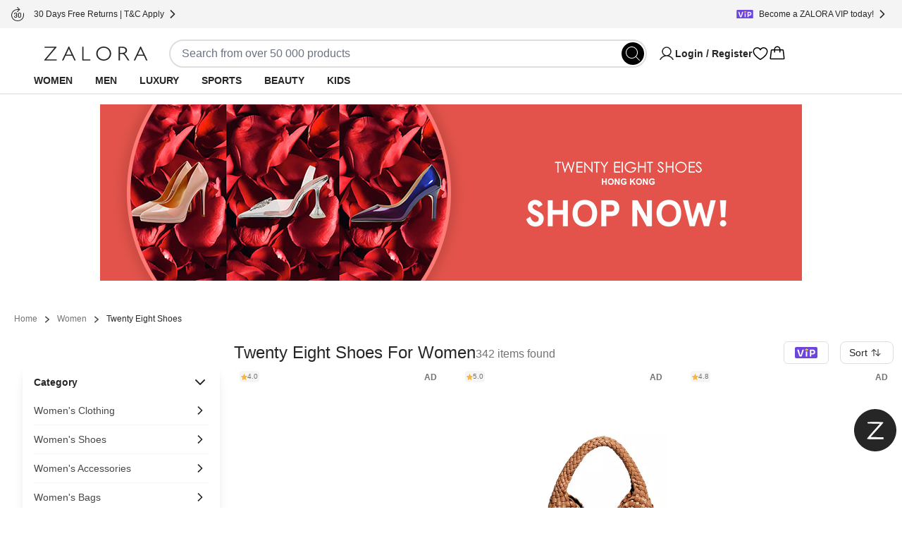

--- FILE ---
content_type: text/html; charset=utf-8
request_url: https://www.zalora.com.hk/c/women/twenty-eight-shoes/b-2446
body_size: 20576
content:
<!DOCTYPE html><html lang="en-HK"><head><meta charSet="utf-8" data-next-head=""/><meta name="viewport" content="width=device-width, initial-scale=1, viewport-fit=cover, shrink-to-fit=no" data-next-head=""/><link rel="preload" fetchPriority="high" as="image" href="https://static-hk.zacdn.com/next-assets/static-assets/images/product_skeleton.webp" data-next-head=""/><link rel="preload" fetchPriority="high" as="image" href="https://static-hk.zacdn.com/next-assets/static-assets/images/catalog/banner_skeleton.webp" data-next-head=""/><title data-next-head="">Twenty Eight Shoes For Women | ZALORA Hong Kong</title><meta name="description" content="Shop Twenty Eight Shoes Women&#x27;s 2026 Online @ZALORA HK. ✓Free Shipping &amp; 30 Days Free Return – T&amp;Cs apply ✓Buy Now Pay Later ✓Cashback" data-next-head=""/><meta name="robots" content="index,follow" data-next-head=""/><link rel="canonical" href="https://www.zalora.com.hk/c/women/twenty-eight-shoes/b-2446" data-next-head=""/><meta property="og:title" content="Twenty Eight Shoes For Women | ZALORA Hong Kong" data-next-head=""/><meta property="og:description" content="Shop Twenty Eight Shoes Women&#x27;s 2026 Online @ZALORA HK. ✓Free Shipping &amp; 30 Days Free Return – T&amp;Cs apply ✓Buy Now Pay Later ✓Cashback" data-next-head=""/><meta property="og:type" content="website" data-next-head=""/><meta property="og:url" content="https://www.zalora.com.hk/c/women/twenty-eight-shoes/b-2446" data-next-head=""/><meta property="og:image" content="https://static-hk.zacdn.com/cms/images/z-app-logo.png" data-next-head=""/><meta property="og:image:width" content="600" data-next-head=""/><meta property="og:image:height" content="600" data-next-head=""/><link rel="alternate" href="android-app://com.zalora.android/zalora/hk/urlc/product/?brandIds%5B%5D=2446&amp;catalogType=Main&amp;segment=women" data-next-head=""/><link rel="alternate" href="ios-app://624639017/zalora/hk/urlc/product/?brandIds%5B%5D=2446&amp;catalogType=Main&amp;segment=women" data-next-head=""/><link href="https://www.zalora.com.hk/c/women/twenty-eight-shoes/b-2446" hrefLang="en-HK" rel="alternate" data-next-head=""/><link href="https://zh.zalora.com.hk/c/women/twenty-eight-shoes/b-2446" hrefLang="zh-HK" rel="alternate" data-next-head=""/><link href="https://www.zalora.com.my/c/women/twenty-eight-shoes/b-4281" hrefLang="en-MY" rel="alternate" data-next-head=""/><link href="https://www.zalora.com.ph/c/women/twenty-eight-shoes/b-4773" hrefLang="en-PH" rel="alternate" data-next-head=""/><link href="https://www.zalora.sg/c/women/twenty-eight-shoes/b-4063" hrefLang="en-SG" rel="alternate" data-next-head=""/><script data-rh="true" id="BreadcrumbList" type="application/ld+json" data-next-head="">{"@context":"http://schema.org","@type":"BreadcrumbList","itemListElement":[{"@type":"ListItem","position":1,"item":{"@id":"https://www.zalora.com.hk/","name":"Home"}},{"@type":"ListItem","position":2,"item":{"@id":"https://www.zalora.com.hk/s/women","name":"Women"}},{"@type":"ListItem","position":3,"item":{"@id":"https://www.zalora.com.hk/c/twenty-eight-shoes/b-2446","name":"Twenty%20Eight%20Shoes"}}]}</script><link rel="preconnect" href="https://static-hk.zacdn.com"/><link rel="preconnect" href="https://api.zalora.com.hk"/><link rel="preconnect" href="https://dynamic.zacdn.com"/><link rel="preconnect" href="https://graphql.contentful.com"/><link rel="preconnect" href="https://client.px-cloud.net"/><link rel="preconnect" href="https://collector-PXzG5bkBLL.px-cloud.net"/><script type="text/javascript">!function(){
          var analytics=window.analytics=window.analytics||[];if(!analytics.initialize)if(analytics.invoked)window.console&&console.error&&console.error("Segment snippet included twice.");else{analytics.invoked=!0;analytics.methods=["trackSubmit","trackClick","trackLink","trackForm","pageview","identify","reset","group","track","ready","alias","debug","page","once","off","on","addSourceMiddleware","addIntegrationMiddleware","setAnonymousId","addDestinationMiddleware"];analytics.factory=function(e){return function(){var t=Array.prototype.slice.call(arguments);t.unshift(e);analytics.push(t);return analytics}};for(var e=0;e<analytics.methods.length;e++){var key=analytics.methods[e];analytics[key]=analytics.factory(key)}analytics.load=function(key,e){var t=document.createElement("script");t.type="text/javascript";t.async=!0;t.src="https://cdn.segment.com/analytics.js/v1/" + key + "/analytics.min.js";var n=document.getElementsByTagName("script")[0];n.parentNode.insertBefore(t,n);analytics._loadOptions=e};analytics.SNIPPET_VERSION="4.13.1";}
        }();</script><link rel="preload" href="https://cdn.optimizely.com/datafiles/TskinViRKh93tDyLgHKSi.json" as="fetch"/><script>window.__ENV__={"ENV":"production","CC":"hk","OPTIMIZELY_API_KEY":"TskinViRKh93tDyLgHKSi","OPTIMIZELY_CLIENT_API_KEY":"22647151562","SENTRY_DSN":"https://f6937b658799bf2d03bbf25cd792523f@ingest-prd.sentry.zalora.net/3","SENTRY_ENV":"production","DOR_API_HOST_EXTERNAL":"https://api.zalora.com.hk","ZALORA_DOMAIN_EN_HK":"www.zalora.com.hk","ZALORA_DOMAIN_ZH_HK":"zh.zalora.com.hk","ZALORA_DOMAIN_ID_ID":"www.zalora.co.id","ZALORA_DOMAIN_EN_PH":"www.zalora.com.ph","ZALORA_DOMAIN_EN_SG":"www.zalora.sg","ZALORA_DOMAIN_EN_MY":"www.zalora.com.my","LOADBEE_API_KEY":"S7wHE9etesCJ7yExYCHy2cu3f95CbPaJ","ANDROID_PACKAGE_ID":"com.zalora.android","IOS_APP_ID":"624639017","GTM_KEY":"GTM-4PZG","CITRUS_BASE_URL":"https://tracking.ads.global-fashion-group.com/v1","CITRUS_SDK_URL":"https://assets.mbg.gfgstatic.com/gap.js","LINE_ADS_ID":"","CONTENTFUL_DELIVERY_API_ACCESS_TOKEN":"MKbzf409if5TSkc0k_LJRg-Sqr8Nnk7Ft3yVdPtJjbQ","CONTENTFUL_PREVIEW_API_ACCESS_TOKEN":"Upv1VnASOFQ28mvkeACDZwh2HPRMsNycck8_rbl5YOQ","CONTENTFUL_ENVIRONMENT":"master","CONTENTFUL_SPACE_ID":"9q8du028z7sn","REVISION":"e0def932c","STATIC_ASSET_DOMAIN":"https://static-hk.zacdn.com","ELASTIC_RUM_SERVER_URL":"https://rum.zacdn.com","ELASTIC_RUM_TRANSACTION_SAMPLE_RATE":"0.1","ELASTIC_APM_SERVICE_NAME":"lotus","GOOGLE_MAP_KEY":"AIzaSyB4del29X-7B5jkghGk6lAAKVXsh8WhAF8","GOOGLE_MAP_ID":"f310df8f1d47c7bf","SEGMENT_API_KEY":"wXmXu63ztlsLtL3dgyHatD9e9zbsIRRl","SEGMENT_SPACE_ID":"spa_1hal6IlWca3M791bkBAgBKn5cT5","APPSFLYER_ONE_LINK_URL":"https://zalora.onelink.me/2N5O","GOOGLE_SITE_VERIFICATION_KEY":"ojgfDPIxEqLdB3pWRnAz2jKP4GZ0uXHz9zwfvoPWNoI","MOENGAGE_SEGMENT_CLUSTER":"dc_2","CREDIT_CARD_PUBLIC_KEY":"10001|[base64]","FACEBOOK_APP_ID":"631302916886534","GOOGLE_CLIENT_ID":"401005157362-0amf3gmb0vk1j6pn2uohbi3lkof50o54.apps.googleusercontent.com"}</script><link rel="dns-prefetch" href="https://cdn.segment.com"/><link rel="dns-prefetch" href="https://www.googletagmanager.com"/><link rel="icon" href="/favicon.ico" sizes="32x32"/><link rel="icon" href="https://static-hk.zacdn.com/next-assets/static-assets/images/fav/favicon.svg" type="image/svg+xml"/><link rel="apple-touch-icon" href="https://static-hk.zacdn.com/next-assets/static-assets/images/fav/apple-touch-icon.png"/><link rel="manifest" href="/manifest.json"/><meta name="HandheldFriendly" content="true"/><link rel="preload" href="https://static-hk.zacdn.com/next-assets/bundles/e0def932c/_next/static/css/715d61159437ae3d.css" as="style"/><link rel="stylesheet" href="https://static-hk.zacdn.com/next-assets/bundles/e0def932c/_next/static/css/715d61159437ae3d.css" data-n-g=""/><noscript data-n-css=""></noscript><script defer="" nomodule="" src="https://static-hk.zacdn.com/next-assets/bundles/e0def932c/_next/static/chunks/polyfills-42372ed130431b0a.js"></script><script defer="" src="https://static-hk.zacdn.com/next-assets/bundles/e0def932c/_next/static/chunks/b2979f64-5d7e8ac4382a2a02.js"></script><script defer="" src="https://static-hk.zacdn.com/next-assets/bundles/e0def932c/_next/static/chunks/4958-30532aac1b08584f.js"></script><script defer="" src="https://static-hk.zacdn.com/next-assets/bundles/e0def932c/_next/static/chunks/2033.2fa54403485d51d8.js"></script><script defer="" src="https://static-hk.zacdn.com/next-assets/bundles/e0def932c/_next/static/chunks/8614.a21b88fd982c998d.js"></script><script defer="" src="https://static-hk.zacdn.com/next-assets/bundles/e0def932c/_next/static/chunks/3552-cc89265c98fd4d76.js"></script><script defer="" src="https://static-hk.zacdn.com/next-assets/bundles/e0def932c/_next/static/chunks/7201.ccf38754a5f4093e.js"></script><script defer="" src="https://static-hk.zacdn.com/next-assets/bundles/e0def932c/_next/static/chunks/5269.3bd6adca77acf481.js"></script><script defer="" src="https://static-hk.zacdn.com/next-assets/bundles/e0def932c/_next/static/chunks/6825.818880ae6b939825.js"></script><script src="https://static-hk.zacdn.com/next-assets/bundles/e0def932c/_next/static/chunks/webpack-4e0edb4474c29852.js" defer=""></script><script src="https://static-hk.zacdn.com/next-assets/bundles/e0def932c/_next/static/chunks/framework-abf5d51d0fec0222.js" defer=""></script><script src="https://static-hk.zacdn.com/next-assets/bundles/e0def932c/_next/static/chunks/main-bdf00790d8566d77.js" defer=""></script><script src="https://static-hk.zacdn.com/next-assets/bundles/e0def932c/_next/static/chunks/pages/_app-c6d1b609ddb35e85.js" defer=""></script><script src="https://static-hk.zacdn.com/next-assets/bundles/e0def932c/_next/static/chunks/7919-b468cdaa66f89c87.js" defer=""></script><script src="https://static-hk.zacdn.com/next-assets/bundles/e0def932c/_next/static/chunks/6887-4430e6238bac2fc3.js" defer=""></script><script src="https://static-hk.zacdn.com/next-assets/bundles/e0def932c/_next/static/chunks/6614-a69619782a05903a.js" defer=""></script><script src="https://static-hk.zacdn.com/next-assets/bundles/e0def932c/_next/static/chunks/4200-c7f254628b49560a.js" defer=""></script><script src="https://static-hk.zacdn.com/next-assets/bundles/e0def932c/_next/static/chunks/8484-f27c2c396b72e9f1.js" defer=""></script><script src="https://static-hk.zacdn.com/next-assets/bundles/e0def932c/_next/static/chunks/4761-24bcfd13689a7d6c.js" defer=""></script><script src="https://static-hk.zacdn.com/next-assets/bundles/e0def932c/_next/static/chunks/3452-a18798a389fc6669.js" defer=""></script><script src="https://static-hk.zacdn.com/next-assets/bundles/e0def932c/_next/static/chunks/5050-fd634208b23771d0.js" defer=""></script><script src="https://static-hk.zacdn.com/next-assets/bundles/e0def932c/_next/static/chunks/1522-5e7bb55b20af5b80.js" defer=""></script><script src="https://static-hk.zacdn.com/next-assets/bundles/e0def932c/_next/static/chunks/7023-6e9201a5b640d97b.js" defer=""></script><script src="https://static-hk.zacdn.com/next-assets/bundles/e0def932c/_next/static/chunks/9179-9d45aca0332d4914.js" defer=""></script><script src="https://static-hk.zacdn.com/next-assets/bundles/e0def932c/_next/static/chunks/8934-a8aa61fc6e16f9cf.js" defer=""></script><script src="https://static-hk.zacdn.com/next-assets/bundles/e0def932c/_next/static/chunks/873-f7b06e262ff89249.js" defer=""></script><script src="https://static-hk.zacdn.com/next-assets/bundles/e0def932c/_next/static/chunks/8990-14cf26c73e5a5fa7.js" defer=""></script><script src="https://static-hk.zacdn.com/next-assets/bundles/e0def932c/_next/static/chunks/9462-d544d6d48be1af56.js" defer=""></script><script src="https://static-hk.zacdn.com/next-assets/bundles/e0def932c/_next/static/chunks/8872-60bee8035b70e88e.js" defer=""></script><script src="https://static-hk.zacdn.com/next-assets/bundles/e0def932c/_next/static/chunks/pages/catalog-a5efce04ceac927b.js" defer=""></script><script src="https://static-hk.zacdn.com/next-assets/bundles/e0def932c/_next/static/9xq53JUYqfnI6545RcZ2-/_buildManifest.js" defer=""></script><script src="https://static-hk.zacdn.com/next-assets/bundles/e0def932c/_next/static/9xq53JUYqfnI6545RcZ2-/_ssgManifest.js" defer=""></script><meta name="sentry-trace" content="9b86c1a6ecb73b9042397a6a10cfa17c-e1037a58bf09a04d-0"/><meta name="baggage" content="sentry-environment=hk,sentry-release=production-e0def932c-hk,sentry-public_key=f6937b658799bf2d03bbf25cd792523f,sentry-trace_id=9b86c1a6ecb73b9042397a6a10cfa17c,sentry-sampled=false"/></head><body class="text-sm"><script>window.dataLayer = window.dataLayer || [];</script><noscript><iframe src="https://www.googletagmanager.com/ns.html?id=GTM-4PZG" height="0" width="0" style="display: none; visibility: hidden;"></iframe></noscript><div id="__next"><!--$--><div class="mb-2 flex h-16 items-center gap-1 p-2 desktop:!hidden"><div class="min-h-5 min-w-5 rounded bg-grey-20"></div><div class="mr-1 min-h-6 min-w-6 rounded bg-grey-20"></div><div class="flex-1" data-test-id="skeleton"><div class="rounded-lg bg-grey-20 w-full h-2.5 mb-1 h-2 w-5/6" style="content-visibility:auto"></div><div class="rounded-lg bg-grey-20 w-full h-2.5 h-2 w-1/3" style="content-visibility:auto"></div></div><div class="rounded-lg bg-grey-20 w-full h-2.5 !h-4 w-14" style="content-visibility:auto"></div></div><div class="hidden bg-grey-10 py-2 desktop:block"><div class="mx-auto flex h-6 w-screen-xl max-w-full justify-between px-4"><div class="flex items-center gap-2"><div class="rounded-lg bg-grey-20 w-5 h-5" style="content-visibility:auto"></div><div class="rounded-lg bg-grey-20 w-36 h-2.5" style="content-visibility:auto"></div></div><div class="flex items-center gap-2"><div class="rounded-lg bg-grey-20 w-5 h-5" style="content-visibility:auto"></div><div class="rounded-lg bg-grey-20 w-36 h-2.5" style="content-visibility:auto"></div></div><div class="flex items-center gap-2"><div class="rounded-lg bg-grey-20 w-5 h-5" style="content-visibility:auto"></div><div class="rounded-lg bg-grey-20 w-36 h-2.5" style="content-visibility:auto"></div></div></div></div><div class="flex min-h-0 flex-col"><header id="mobile_header" class="sticky -top-10 z-global bg-white px-4 tablet:top-0 desktop:px-12 desktop:shadow-responsiveHeader" style="-webkit-transform:translateZ(0);transform:translateZ(0)"><div class="mx-auto flex max-w-screen-xl flex-col items-center gap-y-4 py-4 desktop:pb-0"><div class="flex w-full flex-col gap-y-4 tablet:flex-row tablet:items-center tablet:gap-x-8 desktop:gap-x-20"><div class="h-5 w-[148px] fill-grey-100 tablet:min-w-44"></div><div class="tablet:basis-3/5"><div class="h-10 rounded-full border-2 py-1 pl-4 pr-9 tablet:mx-4 tablet:block"></div></div><div class="hidden items-center gap-x-6 desktop:flex"><div class="w-32"><svg viewBox="0 0 24 24" fill="none" xmlns="http://www.w3.org/2000/svg" class="inline-block h-6 w-6"><path d="M21.649 19.875c-1.428-2.468-3.628-4.239-6.196-5.078a6.75 6.75 0 10-6.906 0c-2.568.839-4.768 2.609-6.196 5.078a.75.75 0 101.299.75C5.416 17.573 8.538 15.75 12 15.75c3.462 0 6.584 1.823 8.35 4.875a.751.751 0 101.299-.75zM6.75 9a5.25 5.25 0 1110.5 0 5.25 5.25 0 01-10.5 0z" fill="#000"></path></svg></div><svg viewBox="0 0 24 24" fill="none" xmlns="http://www.w3.org/2000/svg" class="inline-block h-6 w-6"><path d="M16.688 3c-1.936 0-3.631.833-4.688 2.24C10.943 3.832 9.248 3 7.312 3A5.82 5.82 0 001.5 8.813c0 6.562 9.73 11.874 10.145 12.093a.75.75 0 00.71 0c.415-.22 10.145-5.531 10.145-12.093A5.819 5.819 0 0016.687 3zM12 19.387c-1.712-.997-9-5.541-9-10.575A4.318 4.318 0 017.313 4.5c1.823 0 3.354.971 3.993 2.531a.75.75 0 001.388 0c.64-1.563 2.17-2.531 3.993-2.531A4.318 4.318 0 0121 8.813c0 5.025-7.29 9.576-9 10.574z" fill="#000"></path></svg><svg viewBox="0 0 32 32" fill="none" xmlns="http://www.w3.org/2000/svg" class="inline-block h-6 w-6"><path d="M29.986 24.765l-1.782-15a2 2 0 00-2-1.765H22a6 6 0 00-12 0H5.791a2 2 0 00-2 1.765l-1.782 15a2 2 0 001.169 2.057c.258.117.539.177.822.178h23.99a2.018 2.018 0 001.51-.675 2 2 0 00.486-1.56zM16 4a4 4 0 014 4h-8a4 4 0 014-4zM4 25l1.791-15H10v3a1 1 0 102 0v-3h8v3a1 1 0 102 0v-3h4.219l1.771 15H4z" fill="#000"></path></svg></div></div><div class="hidden w-full desktop:flex desktop:h-9"><nav><ul class="nav-wrapper flex gap-x-2 text-sm" aria-expanded="false" aria-haspopup="dialog"><li data-active-segment="1766" class="nav-item z-popover first:-ml-4"><a class="block rounded-tl-2xl rounded-tr-2xl px-4 py-2 font-bold uppercase decoration-transparent decoration-4 underline-offset-8 hover:underline hover:decoration-inherit" data-test-id="segment-women" href="https://www.zalora.com.hk/s/women">Women</a></li><li class="nav-item z-popover first:-ml-4"><a class="block rounded-tl-2xl rounded-tr-2xl px-4 py-2 font-bold uppercase decoration-transparent decoration-4 underline-offset-8 hover:underline hover:decoration-inherit" data-test-id="segment-men" href="https://www.zalora.com.hk/s/men">Men</a></li><li class="nav-item z-popover first:-ml-4"><a class="block rounded-tl-2xl rounded-tr-2xl px-4 py-2 font-bold uppercase decoration-transparent decoration-4 underline-offset-8 hover:underline hover:decoration-inherit" data-test-id="segment-luxury" href="https://www.zalora.com.hk/s/luxury">Luxury</a></li><li class="nav-item z-popover first:-ml-4"><a class="block rounded-tl-2xl rounded-tr-2xl px-4 py-2 font-bold uppercase decoration-transparent decoration-4 underline-offset-8 hover:underline hover:decoration-inherit" data-test-id="segment-sports" href="https://www.zalora.com.hk/s/sports">Sports</a></li><li class="nav-item z-popover first:-ml-4"><a class="block rounded-tl-2xl rounded-tr-2xl px-4 py-2 font-bold uppercase decoration-transparent decoration-4 underline-offset-8 hover:underline hover:decoration-inherit" data-test-id="segment-beauty" href="https://www.zalora.com.hk/s/beauty">Beauty</a></li><li class="nav-item z-popover first:-ml-4"><a class="block rounded-tl-2xl rounded-tr-2xl px-4 py-2 font-bold uppercase decoration-transparent decoration-4 underline-offset-8 hover:underline hover:decoration-inherit" data-test-id="segment-kids" href="https://www.zalora.com.hk/s/kids">Kids</a></li></ul></nav></div></div></header><main class="w-full shrink grow desktop:pb-0"><div class="mx-auto w-full max-w-screen-xl desktop:w-full desktop:p-4" id="z-catalog-banner"><div class="hidden desktop:block"><div class="flex items-center justify-between"><div class="rounded-lg bg-grey-20 w-full h-64" style="content-visibility:auto"></div></div><iframe id="html-cms" srcDoc="
  &lt;!DOCTYPE html&gt;
  &lt;html lang=&quot;en&quot;&gt;
      &lt;head&gt;
          &lt;meta charset=&quot;utf-8&quot;&gt;
          &lt;base target=&quot;_top&quot;&gt;
          
          
  &lt;style&gt;
    html, body {height: unset !important;}
    body { width: 996px; margin: auto }
    html::-webkit-scrollbar { display: none; }
    .fsxs{font-size:1rem}.fss{font-size:1.1rem}.fsm{font-size:1.2rem}.txtRight{text-align:right}.txtLeft{text-align:left}.txtCenter{text-align:center}.bold,strong{font-weight:700}.normal{font-weight:400}dd,ol,ul{list-style:none;margin:0;padding:0}
    a { color: #000; text-decoration: none; }
    .pas,.pts,.pvs{padding-top:5px}.pam,.paml,.ptm,.ptml,.pvm,.pvml{padding-top:12px}.pal,.ptl,.pvl{padding-top:20px}.paxl,.ptxl,.pvxl{padding-top:40px}.pas,.phs,.prs{padding-right:5px}.pam,.paml,.phm,.phml,.prm,.prml{padding-right:12px}.pal,.phl,.prl{padding-right:20px}.paxl,.phxl,.prxl{padding-right:40px}.pas,.pbs,.pvs{padding-bottom:5px}.pam,.paml,.pbm,.pbml,.pvm,.pvml{padding-bottom:12px}.pal,.pbl,.pvl{padding-bottom:20px}.paxl,.pbxl,.pvxl{padding-bottom:40px}.pas,.phs,.pls{padding-left:5px}.pam,.paml,.phm,.phml,.plm,.plml{padding-left:12px}.pal,.phl,.pll{padding-left:20px}.paxl,.phxl,.plxl{padding-left:40px}.man,.mtn,.mvn{margin-top:0}.man,.mbn,.mvn{margin-bottom:0}.mas,.mts,.mvs{margin-top:5px}.mam,.maml,.mtm,.mtml,.mvm,.mvml{margin-top:12px}.mal,.mtl,.mvl{margin-top:20px}.maxl,.mtxl,.mvxl{margin-top:40px}.maxxl,.mtxxl,.mvxxl{margin-top:90px}.mas,.mhs,.mrs{margin-right:5px}.mam,.maml,.mhm,.mhml,.mrm,.mrml{margin-right:12px}.mal,.mhl,.mrl{margin-right:20px}.maxl,.maxxl,.mhxl,.mhxxl,.mrxl,.mrxxl{margin-right:40px}.mas,.mbs,.mvs{margin-bottom:5px}.mam,.maml,.mbm,.mbml,.mvm,.mvml{margin-bottom:12px}.mal,.mbl,.mvl{margin-bottom:20px}.maxxl,.mbxxl,.mvxxl{margin-bottom:90px}.maxl,.mbxl,.mvxl{margin-bottom:40px}.mas,.mhs,.mls{margin-left:5px}.mam,.maml,.mhm,.mhml,.mlm,.mlml{margin-left:12px}.mal,.mhl,.mll{margin-left:20px}.maxl,.mhxl,.mlxl{margin-left:40px}.maxxl,.mhxxl,.mlxxl{margin-left:90px}
    .lfloat,.unit{float:left}.rfloat{float:right}.l-clear{clear:both}.block{display:block!important}.inlineBlock{display:inline-block!important}.inline{display:inline!important}.btn,.inlineList li{display:inline-block}.simpleList{list-style:disc;padding-left:13px}.inlineList li{margin-bottom:4px}.uip{margin:1em 0}.dec{color:#a2a2a2}.circle{border-radius:50%;width:20px;height:20px;border:1px solid #7e7e7e;line-height:22px}.with-gutters{padding:0 16px}.btn{transition:background-color .3s,color .2s;color:#fff;background-color:#000;border:1px solid #000;box-sizing:border-box;text-transform:uppercase;padding:12px;font-size:12px;line-height:10px;text-align:center;white-space:nowrap;vertical-align:middle;cursor:pointer;-webkit-user-select:none;-moz-user-select:none;-ms-user-select:none;user-select:none;background-image:none;letter-spacing:1px}.dropdown-menu-header a:focus,.dropdown-menu-header a:hover{color:#000;text-decoration:underline}.cms-list{margin-left:10px;font-size:11px}.size1of3{width:33.33333%}
  &lt;/style&gt;
  
          &lt;script type=&quot;text/javascript&quot;&gt;
              
              let checkingLoaded = setInterval(function() {
                if (document.body &amp;&amp; document.body.scrollHeight &gt; 0 &amp;&amp; window.parent.isHandleIFrameLoadAttached) {
                  window.parent.postMessage(&#x27;iFrameLoaded&#x27;, &#x27;*&#x27;);
                  clearInterval(checkingLoaded);
                }
              }, 100);

              setTimeout(function() {
                clearInterval(checkingLoaded);
              }, 10000);

              window.onload = function () {
                  window.parent.postMessage(&#x27;iFrameLoaded&#x27;, &#x27;*&#x27;);
              }
          &lt;/script&gt;
      &lt;/head&gt;
      &lt;body&gt;
       &lt;div
      class=&quot;fullWidthBanner&quot;
      id=&quot;js-catalogFullWidthBanner&quot;
    &gt;
      &lt;div class=&quot;box&quot;&gt;&lt;img fetchpriority=&quot;high&quot;  loading=&quot;eager&quot;   src=&quot;https://static-hk.zacdn.com/cms/2023/CW17/28SHOES/W/DESKTOP_LP_-_996x250.jpg
&quot; alt=&quot;Twenty Eight Shoes For Women at ZALORA Hong Kong&quot; /&gt;&lt;/div&gt;
    &lt;/div&gt;
      &lt;/body&gt;
  &lt;/html&gt;
" title="html-cms-content" width="100%" height="0" seamless="" sandbox="allow-same-origin allow-scripts allow-modals allow-downloads allow-top-navigation"></iframe></div><div class="m-3 desktop:hidden"><picture><source media="(max-width: 1240px)" srcSet="https://static-hk.zacdn.com/cms/2023/CW17/28SHOES/W/APP_LP_-_840x400.jpg"/><img class="w-full rounded-lg object-contain"/></picture></div></div><div class="mx-auto min-h-screen w-full max-w-screen-xl desktop:p-3 desktop:pt-6"><div class="animate-pulse"><div class="rounded-lg bg-grey-20 w-[300px] h-5 mb-5 hidden h-3.5 w-80 desktop:block" style="content-visibility:auto"></div><div class="desktop:hidden"><div data-test-id="segmentMenuSkeleton" class="sticky inset-0 top-12 z-10 flex h-[39px] animate-pulse items-center justify-around overflow-hidden bg-white"><div class="rounded-lg bg-grey-20 w-24 h-2.5 mx-4 my-3 leading-5" style="content-visibility:auto"></div><div class="rounded-lg bg-grey-20 w-24 h-2.5 mx-4 my-3 leading-5" style="content-visibility:auto"></div><div class="rounded-lg bg-grey-20 w-24 h-2.5 mx-4 my-3 leading-5" style="content-visibility:auto"></div><div class="rounded-lg bg-grey-20 w-24 h-2.5 mx-4 my-3 leading-5" style="content-visibility:auto"></div><div class="rounded-lg bg-grey-20 w-24 h-2.5 mx-4 my-3 leading-5" style="content-visibility:auto"></div><div class="rounded-lg bg-grey-20 w-24 h-2.5 mx-4 my-3 leading-5" style="content-visibility:auto"></div><div class="rounded-lg bg-grey-20 w-24 h-2.5 mx-4 my-3 leading-5" style="content-visibility:auto"></div></div><div class="flex animate-pulse gap-4 border-y border-b-grey-20 py-2 pl-4 tablet:justify-center"><div class="rounded-lg bg-grey-20 w-20 h-8" style="content-visibility:auto"></div><div class="rounded-lg bg-grey-20 w-20 h-8" style="content-visibility:auto"></div><div class="rounded-lg bg-grey-20 w-20 h-8" style="content-visibility:auto"></div><div class="rounded-lg bg-grey-20 w-20 h-8" style="content-visibility:auto"></div></div></div><div class="flex flex-col gap-5 p-4 desktop:flex-row desktop:p-0"><div class="hidden h-max max-h-max min-h-0 w-[320px] rounded-2xl p-5 pt-8 desktop:flex desktop:basis-auto desktop:flex-col desktop:gap-4"><div class="rounded-2xl p-4 shadow-lg flex flex-col gap-4"><div class="rounded-lg bg-grey-20 w-20 h-2.5" style="content-visibility:auto"></div><div class="rounded-lg bg-grey-20 w-full h-2.5" style="content-visibility:auto"></div><div class="rounded-lg bg-grey-20 w-full h-2.5" style="content-visibility:auto"></div><div class="rounded-lg bg-grey-20 w-full h-2.5" style="content-visibility:auto"></div><div class="rounded-lg bg-grey-20 w-full h-2.5" style="content-visibility:auto"></div><div class="rounded-lg bg-grey-20 w-full h-2.5" style="content-visibility:auto"></div></div><div class="rounded-2xl p-4 shadow-lg flex flex-col gap-4"><div class="rounded-lg bg-grey-20 w-20 h-2.5" style="content-visibility:auto"></div><div class="rounded-lg bg-grey-20 w-full h-2.5" style="content-visibility:auto"></div><div class="rounded-lg bg-grey-20 w-full h-2.5" style="content-visibility:auto"></div></div><div class="rounded-2xl p-4 shadow-lg flex flex-col gap-4"><div class="rounded-lg bg-grey-20 w-20 h-2.5" style="content-visibility:auto"></div><div class="rounded-lg bg-grey-20 w-full h-2.5" style="content-visibility:auto"></div><div class="rounded-lg bg-grey-20 w-full h-2.5" style="content-visibility:auto"></div><div class="rounded-lg bg-grey-20 w-full h-2.5" style="content-visibility:auto"></div><div class="rounded-lg bg-grey-20 w-full h-2.5" style="content-visibility:auto"></div><div class="rounded-lg bg-grey-20 w-full h-2.5" style="content-visibility:auto"></div></div><div class="rounded-2xl p-4 shadow-lg flex flex-col gap-4"><div class="rounded-lg bg-grey-20 w-20 h-2.5" style="content-visibility:auto"></div><div class="rounded-lg bg-grey-20 w-full h-2.5" style="content-visibility:auto"></div><div class="rounded-lg bg-grey-20 w-full h-2.5" style="content-visibility:auto"></div></div><div class="rounded-2xl p-4 shadow-lg flex flex-col gap-4"><div class="rounded-lg bg-grey-20 w-20 h-2.5" style="content-visibility:auto"></div><div class="rounded-lg bg-grey-20 w-full h-2.5" style="content-visibility:auto"></div><div class="rounded-lg bg-grey-20 w-full h-2.5" style="content-visibility:auto"></div><div class="rounded-lg bg-grey-20 w-full h-2.5" style="content-visibility:auto"></div><div class="rounded-lg bg-grey-20 w-full h-2.5" style="content-visibility:auto"></div><div class="rounded-lg bg-grey-20 w-full h-2.5" style="content-visibility:auto"></div></div><div class="rounded-2xl p-4 shadow-lg flex flex-col gap-4"><div class="rounded-lg bg-grey-20 w-20 h-2.5" style="content-visibility:auto"></div><div class="rounded-lg bg-grey-20 w-full h-2.5" style="content-visibility:auto"></div><div class="rounded-lg bg-grey-20 w-full h-2.5" style="content-visibility:auto"></div></div></div><div class="flex-1"><div class="flex h-4 items-center justify-between tablet:h-[26px] desktop:h-9"><div class="flex flex-1 items-center justify-between gap-4 tablet:justify-center desktop:justify-start"><div class="rounded-lg bg-grey-20 w-48 h-8" style="content-visibility:auto"></div><div class="rounded-lg bg-grey-20 w-24 h-8 h-2.5" style="content-visibility:auto"></div></div><div class="rounded-lg bg-grey-20 w-20 h-8 hidden desktop:block" style="content-visibility:auto"></div></div><div class="rounded-lg bg-grey-20 w-full h-28 tablet:h-14 !w-auto mt-6" style="content-visibility:auto"></div><div class="mt-6 grid grid-cols-2 gap-2 tablet:grid-cols-4 tablet:gap-8 desktop:grid-cols-3 desktop:gap-6"><div class="product-item-recommendation flex flex-col gap-4"><img alt="skeleton product image" class="w-full animate-pulse rounded-lg" style="aspect-ratio:0.7441860465116279" src="https://static-hk.zacdn.com/next-assets/static-assets/images/product_skeleton.webp"/><div class="flex flex-col gap-2 p-1"><div class="rounded-lg bg-grey-20 w-3/5 h-2.5" style="content-visibility:auto"></div><div class="rounded-lg bg-grey-20 w-full h-2.5" style="content-visibility:auto"></div><div class="rounded-lg bg-grey-20 w-2/5 h-2.5" style="content-visibility:auto"></div></div></div><div class="product-item-recommendation flex flex-col gap-4"><img alt="skeleton product image" class="w-full animate-pulse rounded-lg" style="aspect-ratio:0.7441860465116279" src="https://static-hk.zacdn.com/next-assets/static-assets/images/product_skeleton.webp"/><div class="flex flex-col gap-2 p-1"><div class="rounded-lg bg-grey-20 w-3/5 h-2.5" style="content-visibility:auto"></div><div class="rounded-lg bg-grey-20 w-full h-2.5" style="content-visibility:auto"></div><div class="rounded-lg bg-grey-20 w-2/5 h-2.5" style="content-visibility:auto"></div></div></div><div class="product-item-recommendation flex flex-col gap-4"><img alt="skeleton product image" class="w-full animate-pulse rounded-lg" style="aspect-ratio:0.7441860465116279" src="https://static-hk.zacdn.com/next-assets/static-assets/images/product_skeleton.webp"/><div class="flex flex-col gap-2 p-1"><div class="rounded-lg bg-grey-20 w-3/5 h-2.5" style="content-visibility:auto"></div><div class="rounded-lg bg-grey-20 w-full h-2.5" style="content-visibility:auto"></div><div class="rounded-lg bg-grey-20 w-2/5 h-2.5" style="content-visibility:auto"></div></div></div><div class="product-item-recommendation flex flex-col gap-4"><img alt="skeleton product image" class="w-full animate-pulse rounded-lg" style="aspect-ratio:0.7441860465116279" src="https://static-hk.zacdn.com/next-assets/static-assets/images/product_skeleton.webp"/><div class="flex flex-col gap-2 p-1"><div class="rounded-lg bg-grey-20 w-3/5 h-2.5" style="content-visibility:auto"></div><div class="rounded-lg bg-grey-20 w-full h-2.5" style="content-visibility:auto"></div><div class="rounded-lg bg-grey-20 w-2/5 h-2.5" style="content-visibility:auto"></div></div></div><div class="product-item-recommendation flex flex-col gap-4"><img alt="skeleton product image" class="w-full animate-pulse rounded-lg" style="aspect-ratio:0.7441860465116279" src="https://static-hk.zacdn.com/next-assets/static-assets/images/product_skeleton.webp"/><div class="flex flex-col gap-2 p-1"><div class="rounded-lg bg-grey-20 w-3/5 h-2.5" style="content-visibility:auto"></div><div class="rounded-lg bg-grey-20 w-full h-2.5" style="content-visibility:auto"></div><div class="rounded-lg bg-grey-20 w-2/5 h-2.5" style="content-visibility:auto"></div></div></div><div class="product-item-recommendation flex flex-col gap-4"><img alt="skeleton product image" class="w-full animate-pulse rounded-lg" style="aspect-ratio:0.7441860465116279" src="https://static-hk.zacdn.com/next-assets/static-assets/images/product_skeleton.webp"/><div class="flex flex-col gap-2 p-1"><div class="rounded-lg bg-grey-20 w-3/5 h-2.5" style="content-visibility:auto"></div><div class="rounded-lg bg-grey-20 w-full h-2.5" style="content-visibility:auto"></div><div class="rounded-lg bg-grey-20 w-2/5 h-2.5" style="content-visibility:auto"></div></div></div><div class="product-item-recommendation flex flex-col gap-4"><img alt="skeleton product image" class="w-full animate-pulse rounded-lg" style="aspect-ratio:0.7441860465116279" src="https://static-hk.zacdn.com/next-assets/static-assets/images/product_skeleton.webp"/><div class="flex flex-col gap-2 p-1"><div class="rounded-lg bg-grey-20 w-3/5 h-2.5" style="content-visibility:auto"></div><div class="rounded-lg bg-grey-20 w-full h-2.5" style="content-visibility:auto"></div><div class="rounded-lg bg-grey-20 w-2/5 h-2.5" style="content-visibility:auto"></div></div></div><div class="product-item-recommendation flex flex-col gap-4"><img alt="skeleton product image" class="w-full animate-pulse rounded-lg" style="aspect-ratio:0.7441860465116279" src="https://static-hk.zacdn.com/next-assets/static-assets/images/product_skeleton.webp"/><div class="flex flex-col gap-2 p-1"><div class="rounded-lg bg-grey-20 w-3/5 h-2.5" style="content-visibility:auto"></div><div class="rounded-lg bg-grey-20 w-full h-2.5" style="content-visibility:auto"></div><div class="rounded-lg bg-grey-20 w-2/5 h-2.5" style="content-visibility:auto"></div></div></div><div class="product-item-recommendation flex flex-col gap-4"><img alt="skeleton product image" class="w-full animate-pulse rounded-lg" style="aspect-ratio:0.7441860465116279" src="https://static-hk.zacdn.com/next-assets/static-assets/images/product_skeleton.webp"/><div class="flex flex-col gap-2 p-1"><div class="rounded-lg bg-grey-20 w-3/5 h-2.5" style="content-visibility:auto"></div><div class="rounded-lg bg-grey-20 w-full h-2.5" style="content-visibility:auto"></div><div class="rounded-lg bg-grey-20 w-2/5 h-2.5" style="content-visibility:auto"></div></div></div><div class="product-item-recommendation flex flex-col gap-4"><img alt="skeleton product image" class="w-full animate-pulse rounded-lg" style="aspect-ratio:0.7441860465116279" src="https://static-hk.zacdn.com/next-assets/static-assets/images/product_skeleton.webp"/><div class="flex flex-col gap-2 p-1"><div class="rounded-lg bg-grey-20 w-3/5 h-2.5" style="content-visibility:auto"></div><div class="rounded-lg bg-grey-20 w-full h-2.5" style="content-visibility:auto"></div><div class="rounded-lg bg-grey-20 w-2/5 h-2.5" style="content-visibility:auto"></div></div></div><div class="product-item-recommendation flex flex-col gap-4"><img alt="skeleton product image" class="w-full animate-pulse rounded-lg" style="aspect-ratio:0.7441860465116279" src="https://static-hk.zacdn.com/next-assets/static-assets/images/product_skeleton.webp"/><div class="flex flex-col gap-2 p-1"><div class="rounded-lg bg-grey-20 w-3/5 h-2.5" style="content-visibility:auto"></div><div class="rounded-lg bg-grey-20 w-full h-2.5" style="content-visibility:auto"></div><div class="rounded-lg bg-grey-20 w-2/5 h-2.5" style="content-visibility:auto"></div></div></div><div class="product-item-recommendation flex flex-col gap-4"><img alt="skeleton product image" class="w-full animate-pulse rounded-lg" style="aspect-ratio:0.7441860465116279" src="https://static-hk.zacdn.com/next-assets/static-assets/images/product_skeleton.webp"/><div class="flex flex-col gap-2 p-1"><div class="rounded-lg bg-grey-20 w-3/5 h-2.5" style="content-visibility:auto"></div><div class="rounded-lg bg-grey-20 w-full h-2.5" style="content-visibility:auto"></div><div class="rounded-lg bg-grey-20 w-2/5 h-2.5" style="content-visibility:auto"></div></div></div></div></div></div></div><div class="my-4 px-4 desktop:ml-[320px] desktop:px-0 desktop:pl-5"></div><div class="mt-10 flex flex-col gap-5 px-5 text-xs desktop:flex-row"><div class="flex flex-1 flex-col empty:hidden"></div><div class="w-full empty:hidden desktop:w-2/5"></div></div></div></main><footer style="content-visibility:auto;contain-intrinsic-height:1428px" data-test-id="footer" class="mt-10 flex flex-col hidden desktop:flex"></footer><div class="mt-10 desktop:hidden"><div class="mx-auto flex w-full max-w-screen-xl flex-col gap-4 border-b pb-4 text-grey-80 tablet:flex-row tablet:items-start px-4"><div data-test-id="topBrandsList" class="w-full flex-1" style="content-visibility:auto"><div class="mb-1 flex h-10 items-center justify-between uppercase"><h3 class="font-bold">Top Brands</h3><a href="/brands" class="underline" data-test-id="linkToAllPage">View All</a></div><div><ul><li class="my-1 inline-block whitespace-nowrap"><a class="inline-block min-w-20 px-2 py-1.5 text-center" href="/c/aldo/b-87">ALDO</a></li><li class="my-1 inline-block whitespace-nowrap border-l border-solid border-slate-900"><a class="inline-block min-w-20 px-2 py-1.5 text-center" href="/c/superdry/b-137">Superdry</a></li><li class="my-1 inline-block whitespace-nowrap border-l border-solid border-slate-900"><a class="inline-block min-w-20 px-2 py-1.5 text-center" href="/c/vans/b-142">VANS</a></li><li class="my-1 inline-block whitespace-nowrap border-l border-solid border-slate-900"><a class="inline-block min-w-20 px-2 py-1.5 text-center" href="/c/calvin-klein/b-221">CALVIN KLEIN</a></li><li class="my-1 inline-block whitespace-nowrap border-l border-solid border-slate-900"><a class="inline-block min-w-20 px-2 py-1.5 text-center" href="/c/new-balance/b-388">New Balance</a></li><li class="my-1 inline-block whitespace-nowrap border-l border-solid border-slate-900"><a class="inline-block min-w-20 px-2 py-1.5 text-center" href="/c/puma/b-440">PUMA</a></li><li class="my-1 inline-block whitespace-nowrap border-l border-solid border-slate-900"><a class="inline-block min-w-20 px-2 py-1.5 text-center" href="/c/ghd/b-846">GHD</a></li><li class="my-1 inline-block whitespace-nowrap border-l border-solid border-slate-900"><a class="inline-block min-w-20 px-2 py-1.5 text-center" href="/c/adidas/b-1373">ADIDAS</a></li><li class="my-1 inline-block whitespace-nowrap border-l border-solid border-slate-900"><a class="inline-block min-w-20 px-2 py-1.5 text-center" href="/c/coach/b-1435">Coach</a></li><li class="my-1 inline-block whitespace-nowrap border-l border-solid border-slate-900"><a class="inline-block min-w-20 px-2 py-1.5 text-center" href="/c/gucci/b-1461">Gucci</a></li><li class="my-1 inline-block whitespace-nowrap border-l border-solid border-slate-900"><a class="inline-block min-w-20 px-2 py-1.5 text-center" href="/c/mango/b-1565">Mango</a></li><li class="my-1 inline-block whitespace-nowrap border-l border-solid border-slate-900"><a class="inline-block min-w-20 px-2 py-1.5 text-center" href="/c/fila/b-2148">FILA</a></li><li class="my-1 inline-block whitespace-nowrap border-l border-solid border-slate-900"><a class="inline-block min-w-20 px-2 py-1.5 text-center" href="/c/timberland/b-2324">Timberland</a></li><li class="my-1 inline-block whitespace-nowrap border-l border-solid border-slate-900"><a class="inline-block min-w-20 px-2 py-1.5 text-center" href="/c/twenty-eight-shoes/b-2446">Twenty Eight Shoes</a></li><li class="my-1 inline-block whitespace-nowrap border-l border-solid border-slate-900"><a class="inline-block min-w-20 px-2 py-1.5 text-center" href="/c/london-rag/b-2704">London Rag</a></li><li class="my-1 inline-block whitespace-nowrap border-l border-solid border-slate-900"><a class="inline-block min-w-20 px-2 py-1.5 text-center" href="/c/michael-kors/b-2773">Michael Kors</a></li><li class="my-1 inline-block whitespace-nowrap border-l border-solid border-slate-900"><a class="inline-block min-w-20 px-2 py-1.5 text-center" href="/c/burberry/b-3272">Burberry</a></li><li class="my-1 inline-block whitespace-nowrap border-l border-solid border-slate-900"><a class="inline-block min-w-20 px-2 py-1.5 text-center" href="/c/boss/b-3441">BOSS</a></li><li class="my-1 inline-block whitespace-nowrap border-l border-solid border-slate-900"><a class="inline-block min-w-20 px-2 py-1.5 text-center" href="/c/tommy-hilfiger/b-3545">Tommy Hilfiger</a></li><li class="my-1 inline-block whitespace-nowrap border-l border-solid border-slate-900"><a class="inline-block min-w-20 px-2 py-1.5 text-center" href="/c/agnes-b/b-4106">agnès b.</a></li><li class="my-1 inline-block whitespace-nowrap border-l border-solid border-slate-900"><a class="inline-block min-w-20 px-2 py-1.5 text-center" href="/c/tory-burch/b-4418">Tory Burch</a></li><li class="my-1 inline-block whitespace-nowrap border-l border-solid border-slate-900"><a class="inline-block min-w-20 px-2 py-1.5 text-center" href="/c/under-armour/b-4426">Under Armour</a></li><li class="my-1 inline-block whitespace-nowrap border-l border-solid border-slate-900"><a class="inline-block min-w-20 px-2 py-1.5 text-center" href="/c/trendyol/b-7124">Trendyol</a></li><li class="my-1 inline-block whitespace-nowrap border-l border-solid border-slate-900"><a class="inline-block min-w-20 px-2 py-1.5 text-center" href="/c/cos/b-7219">COS</a></li><li class="my-1 inline-block whitespace-nowrap border-l border-solid border-slate-900"><a class="inline-block min-w-20 px-2 py-1.5 text-center" href="/c/mlb/b-7559">MLB</a></li><li class="my-1 inline-block whitespace-nowrap border-l border-solid border-slate-900"><a class="inline-block min-w-20 px-2 py-1.5 text-center" href="/c/next/b-10830">NEXT</a></li><li class="my-1 inline-block whitespace-nowrap border-l border-solid border-slate-900"><a class="inline-block min-w-20 px-2 py-1.5 text-center" href="/c/zara/b-12124">ZARA</a></li></ul></div></div><div class="w-full flex-1" style="content-visibility:auto"><div class="mb-1 flex h-10 items-center justify-between uppercase"><h3 class="font-bold">Top Searches</h3><button class="zui-btn zui-btn-link zui-btn-sm px-3 py-0 uppercase" data-test-id="show-more-btn">Show More</button></div><div><ul><li class="my-1 inline-block whitespace-nowrap"><a class="inline-block min-w-20 px-2 py-1.5 text-center" href="/c/accessories/c-191">飾物</a></li><li class="my-1 inline-block whitespace-nowrap border-l border-solid border-slate-900"><a class="inline-block min-w-20 px-2 py-1.5 text-center" href="/c/shoes/c-164">Shoes</a></li><li class="my-1 inline-block whitespace-nowrap border-l border-solid border-slate-900"><a class="inline-block min-w-20 px-2 py-1.5 text-center" href="/s/sports">運動服飾</a></li><li class="my-1 inline-block whitespace-nowrap border-l border-solid border-slate-900"><a class="inline-block min-w-20 px-2 py-1.5 text-center" href="/c/clothing/c-163">Clothes</a></li><li class="my-1 inline-block whitespace-nowrap border-l border-solid border-slate-900"><a class="inline-block min-w-20 px-2 py-1.5 text-center" href="/s/sports">Sports</a></li><li class="my-1 inline-block whitespace-nowrap border-l border-solid border-slate-900"><a class="inline-block min-w-20 px-2 py-1.5 text-center" href="/c/shoes/c-164">鞋</a></li><li class="my-1 inline-block whitespace-nowrap border-l border-solid border-slate-900"><a class="inline-block min-w-20 px-2 py-1.5 text-center" href="/c/bags/c-1716">袋</a></li><li class="my-1 inline-block whitespace-nowrap border-l border-solid border-slate-900"><a class="inline-block min-w-20 px-2 py-1.5 text-center" href="/c/new">New Products</a></li><li class="my-1 inline-block whitespace-nowrap border-l border-solid border-slate-900"><a class="inline-block min-w-20 px-2 py-1.5 text-center" href="/c/bags/c-1716">Bags</a></li><li class="my-1 inline-block whitespace-nowrap border-l border-solid border-slate-900"><a class="inline-block min-w-20 px-2 py-1.5 text-center" href="/c/clothing/c-163">服裝</a></li><li class="my-1 inline-block whitespace-nowrap border-l border-solid border-slate-900"><a class="inline-block min-w-20 px-2 py-1.5 text-center" href="/c/sale">Sales</a></li><li class="my-1 inline-block whitespace-nowrap border-l border-solid border-slate-900"><a class="inline-block min-w-20 px-2 py-1.5 text-center" href="/c/accessories/c-191">Accessories</a></li><li class="my-1 inline-block whitespace-nowrap border-l border-solid border-slate-900"><a class="inline-block min-w-20 px-2 py-1.5 text-center" href="/c/women/shoes/high-heels/c-4/scat-661">High Heels</a></li><li class="my-1 inline-block whitespace-nowrap border-l border-solid border-slate-900"><a class="inline-block min-w-20 px-2 py-1.5 text-center" href="/c/women/shoes/boots/c-4/scat-15">Boots</a></li><li class="my-1 inline-block whitespace-nowrap border-l border-solid border-slate-900"><a class="inline-block min-w-20 px-2 py-1.5 text-center" href="/c/women/clothing/dresses/c-3/scat-25">Dresses</a></li><li class="my-1 inline-block whitespace-nowrap border-l border-solid border-slate-900"><a class="inline-block min-w-20 px-2 py-1.5 text-center" href="/c/men/accessories/wallets/c-257/scat-322">錢包</a></li><li class="my-1 inline-block whitespace-nowrap border-l border-solid border-slate-900"><a class="inline-block min-w-20 px-2 py-1.5 text-center" href="/c/women/clothing/blazers/c-3/scat-5967">西裝外套</a></li><li class="my-1 inline-block whitespace-nowrap border-l border-solid border-slate-900"><a class="inline-block min-w-20 px-2 py-1.5 text-center" href="/c/women/bags/backpacks/c-399/scat-783">Women Backpacks</a></li><li class="my-1 inline-block whitespace-nowrap border-l border-solid border-slate-900"><a class="inline-block min-w-20 px-2 py-1.5 text-center" href="/gifting/">聖誕禮物</a></li><li class="my-1 inline-block whitespace-nowrap border-l border-solid border-slate-900"><a class="inline-block min-w-20 px-2 py-1.5 text-center" href="/c/men/clothing/blazers/c-26/scat-5960">休閒西裝外套</a></li><li class="my-1 inline-block whitespace-nowrap border-l border-solid border-slate-900"><a class="inline-block min-w-20 px-2 py-1.5 text-center" href="/c/women/bags/clutches/c-399/scat-784">Clutches</a></li><li class="my-1 inline-block whitespace-nowrap border-l border-solid border-slate-900"><a class="inline-block min-w-20 px-2 py-1.5 text-center" href="/c/women/bags/backpacks/c-399/scat-783">背囊</a></li><li class="my-1 inline-block whitespace-nowrap border-l border-solid border-slate-900"><a class="inline-block min-w-20 px-2 py-1.5 text-center" href="/women/lingerie/">Lingerie</a></li><li class="my-1 inline-block whitespace-nowrap border-l border-solid border-slate-900"><a class="inline-block min-w-20 px-2 py-1.5 text-center" href="/c/women/shoes/heels/c-4/scat-8">高跟鞋</a></li><li class="my-1 inline-block whitespace-nowrap border-l border-solid border-slate-900"><a class="inline-block min-w-20 px-2 py-1.5 text-center" href="/c/women/clothing/evening-dresses/c-3/scat-1762">晚宴連身裙</a></li><li class="my-1 inline-block whitespace-nowrap border-l border-solid border-slate-900"><a class="inline-block min-w-20 px-2 py-1.5 text-center" href="/c/women/bags/tote-bags/c-399/scat-780">Top Handle Bags</a></li><li class="my-1 inline-block whitespace-nowrap border-l border-solid border-slate-900"><a class="inline-block min-w-20 px-2 py-1.5 text-center" href="/c/men/accessories/hats-and-caps/c-257/scat-329">Hats &amp; Caps</a></li><li class="my-1 inline-block whitespace-nowrap border-l border-solid border-slate-900"><a class="inline-block min-w-20 px-2 py-1.5 text-center" href="/c/women/shoes/sandals/c-4/scat-386">涼鞋</a></li><li class="my-1 inline-block whitespace-nowrap border-l border-solid border-slate-900"><a class="inline-block min-w-20 px-2 py-1.5 text-center" href="/c/women/clothing/maxi-dresses/c-3/scat-371">Maxi Dresses</a></li><li class="my-1 inline-block whitespace-nowrap border-l border-solid border-slate-900"><a class="inline-block min-w-20 px-2 py-1.5 text-center" href="/c/men/bags/totes/c-315/scat-2155">側揹袋</a></li></ul></div></div></div><div class="w-full"></div></div><div class="pt-12 desktop:hidden"></div><div class="hidden"><a href="https://www.zalora.sg" title="Zalora Singapore"></a><a href="https://www.zalora.com.my" title="Zalora Malaysia"></a><a href="https://www.zalora.com.hk" title="Zalora Hong Kong"></a><a href="https://www.zalora.com.hk" title="Zalora Hong Kong"></a><a href="https://www.zalora.com.ph" title="Zalora Philippines"></a><a href="https://www.zalora.co.id" title="Zalora Indonesia"></a></div><div class="hidden"><a href="https://support-hk.zalora-ops.com/en/support/home" title="FAQ"></a><a href="https://support-hk.zalora-ops.com/en/support/solutions/76000002689" title="Size Guide"></a><a href="/contact/" title="Contact Us"></a><a href="/product-index" title="Product Index"></a><a href="/fashion-glossary/" title="Fashion Glossary"></a><a href="https://support-hk.zalora-ops.com/en/support/solutions/articles/76000017741-how-to-track-your-order" title="Track Order"></a><a href="/brands" title="Brands"></a><a href="https://careers.zalora.com/" title="Careers"></a><a href="https://support-hk.zalora-ops.com/en/support/solutions/articles/76000017756/" title="Press &amp; Media"></a><a href="/responsible-disclosure/" title="Responsible Disclosure"></a><a href="/promo-partners/" title="Promotions"></a><a href="/partner/" title="Affiliate Program"></a><a href="/influencer/" title="Influencer Program"></a><a href="/student-beans/" title="Student Discount"></a><a href="/sell-with-us/" title="Sell With Us"></a><a href="https://ads.zalora.com/" title="Advertise with Us"></a><a href="https://corporate.zalora.com/" title="Corporate Website"></a><a href="https://corporate.zalora.com/e-commerce-solutions" title="E-Commerce Solutions"></a><a href="/terms-of-use/" title="Terms &amp; Conditions"></a><a href="/privacy-policy/" title="Privacy Policy"></a><a href="/intellectual-property/" title="Intellectual Property"></a><a href="/sustainability/" title="Sustainability Strategy"></a><a href="https://thread.zalora.com.hk/" title="THREAD by ZALORA"></a><a href="https://www.facebook.com/ZaloraHongKong" aria-label="Facebook" title="Facebook"></a><a href="https://www.instagram.com/zalorahk/" aria-label="Instagram" title="Instagram"></a><a href="https://twitter.com/ZALORA" aria-label="Twitter" title="Twitter"></a><a href="https://www.youtube.com/ZALORAHK" aria-label="Youtube" title="Youtube"></a><a href="https://www.linkedin.com/company/zalora-sea/" aria-label="LinkedIn" title="LinkedIn"></a><a href="/mobile-apps" title="Mobile Apps"></a><a href="https://www.zalora.com.hk/about">About</a><a href="https://www.zalora.com.hk/privacy-policy">Privacy</a><a href="https://www.zalora.com.hk/terms-of-use">Terms of Service</a><a href="https://www.zalora.com.hk/contact">Contact</a><a href="https://support-hk.zalora-ops.com/en/support/home" rel="noindex,nofollow">Help</a></div></div><!--/$--></div><div class="pointer-events-none fixed inset-0 z-important h-full w-full bg-gray-100 bg-opacity-10" id="pageLoader" style="contain:layout paint style" hidden=""><div class="flex h-full w-full items-center justify-center"><div aria-label="Loading" class="relative flex-none p-0.5 w-16 h-16" data-test-id="loadingImage"><div class="absolute inset-0 animate-spin rounded-full bg-white bg-gradient-to-r from-gray-400"></div><div class=" relative z-10 flex h-full w-full items-center justify-center rounded-full bg-white"><svg width="32" height="32" viewBox="0 0 32 32" fill="none" xmlns="http://www.w3.org/2000/svg" class="inline-block h-6 w-6"><path d="M8.656 7v1.463H21.95L8 24.416V25h17v-1.464H10.965L24.907 7.693 24.9 7H8.656z" fill="#737373"></path></svg></div></div></div></div><script id="__NEXT_DATA__" type="application/json">{"props":{"pageProps":{"_nextI18Next":{"initialI18nStore":{"en-HK":{"common":{"best-price-guaranteed-help-url":"https://support-hk.zalora-ops.com/en/support/solutions/articles/76000061624-best-price-guaranteed-campaign","help":"FAQ","help_url":"https://support-hk.zalora-ops.com/en/support/home","outlet-link":"/c/all?vc_applicable=true\u0026cmpgnOne=camp-4ed21523","sports-zalora-exclusives-url":"/c/sports/all?shop_by=ZALORA+獨家","ZALORA Online Fashion Shopping":"ZALORA Hong Kong: Online Shopping for Fashion \u0026 Beauty"},"catalog":{},"footer":{"subscribeHint":"Get the latest fashion news and product launches just by subscribing to our newsletter."},"interactive-journey":{}},"en":{"common":{"{{ returnPeriod }} days \u003c0\u003efree\u003c/0\u003e return/exchange":"{{ returnPeriod }} days \u003c0\u003efree\u003c/0\u003e return/exchange","+{{number}} more":"+{{number}} more","About us":"About us","Account":"Account","Activity":"Activity","Add":"Add","Add \u003cbold\u003e{{value}}\u003c/bold\u003e more items to get Free Gift":"Add \u003cbold\u003e{{value}}\u003c/bold\u003e more items to get Free Gift","Add \u003cbold\u003e{{value}}\u003c/bold\u003e more to get Free Gift":"Add \u003cbold\u003e{{value}}\u003c/bold\u003e more to get Free Gift","Add \u003cbold\u003eany item\u003c/bold\u003e to get Free Gift":"Add \u003cbold\u003eany item\u003c/bold\u003e to get Free Gift","Add Address":"Add Address","Add more to get Free Gift":"Add more to get Free Gift","Add to Bag":"Add to Bag","Added to Bag":"Added to Bag","Added to bag successfully":"Added to bag successfully","Added to wishlist":"Added to wishlist","Additional Filters":"Additional Filters","All":"All","All conversions are approximate. Sizes may vary by manufacturer.":"All conversions are approximate. Sizes may vary by manufacturer.","All Filters":"All Filters","All Products":"All Products","An error has occurred. Please try again.":"An error has occurred. Please try again.","androidAppName":"ZALORA Top Fashion Shopping","Applied Filters":"Applied Filters","Apply":"Apply","Are you sure you want to remove this item from your bag?":"Are you sure you want to remove this item from your bag?","Are you sure?":"Are you sure?","Area":"Area","at":"at","Back":"Back","Back in stock reminder":"Back in stock reminder","beauty-earth-edit-url":"/c/beauty/all?conscious_edit=Animal+Friendly\u0026conscious_edit=Extended+Use\u0026conscious_edit=Organic+%26+Natural+Ingredients","beauty-sale-url":"/c/beauty/sale?sort=discount","BEST DEAL":"BEST DEAL","Best Price":"Best Price","Best Price Guaranteed":"Best Price Guaranteed","Best Seller":"Best Seller","best-price-guaranteed-help-url":"","Body":"Body","bonus_vc":"Bonus Voucher","Brand":"Brand","Brands":"Brands","Brands selected":"Brands selected","btn_find_similar_items":"Find similar items","Bust":"Bust","Buy {{ brand }} {{ productName }} {{ year }} Online | ZALORA":"Buy {{ brand }} {{ productName }} {{ year }} Online | ZALORA","By":"By","Cancel":"Cancel","Cart":"Cart","Cash on delivery":"Cash on delivery","Cashback":"Cashback","Categories":"Categories","Category":"Category","Change":"Change","Chat with us":"Chat with us","Clear":"Clear","Clear All":"Clear All","Click to get this look":"Click to get this look","Close":"Close","Collections":"Collections","Colour":"Colour","Community":"Community","Community Influencer Program":"Community Influencer Program","Confirm":"Confirm","Continue Shopping":"Continue Shopping","Default":"Default","Delivery":"Delivery","Delivery by":"Delivery by","Delivery estimate":"Delivery estimate","Details":"Details","Dismiss":"Dismiss","Don't have an account?":"Don't have an account?","Done":"Done","Earned Reward:":"Earned Reward:","Earth Edit":"Earth Edit","Edit":"Edit","Email Address":"Email Address","end_in":"Ends in","ends_in_date":"Ends in \u003c0\u003e{{date}}\u003c/0\u003e","Enjoy 365 days of free shipping with no minimum spend*":"Enjoy 365 days of free shipping with no minimum spend*","Enter postcode":"Enter postcode","Est. Shipping (Incl. SST)":"Est. Shipping (Incl. SST)","exchange \u0026 return":"exchange \u0026 return","Exclusive":"Exclusive","expiring_on":"Expiring on {{ date }}","explore":"Explore","Express shipping":"Express shipping","FAQ":"FAQ","Find Similar":"Find Similar","Find similar fits available in \u003c0\u003e{{ size }}\u003c/0\u003e":"Find similar fits available in \u003c0\u003e{{ size }}\u003c/0\u003e","Find the best fit for your body type":"Find the best fit for your body type","First name":"First name","flash_sale":"Flash Sale","Free":"Free","Free Gift":"Free Gift","Free Gift added to Bag":"Free Gift added to Bag","From {{price}}":"From {{price}}","Get access to exclusive VIP perks and deals on these brands!":"Get access to exclusive VIP perks and deals on these brands!","GET MORE AS A \u003c0\u003e{{vipIcon}}\u003c/0\u003e":"GET MORE AS A \u003c0\u003e{{vipIcon}}\u003c/0\u003e","Giftcard code will be sent to your email account after your payment have been successfully verified":"Giftcard code will be sent to your email account after your payment have been successfully verified","Go to Bag":"Go to Bag","Go to Checkout":"Go to Checkout","GoPay Configuration":"GoPay Configuration","Got it":"Got it","got_it":"Got it","greeting_message":"Hi {{name}}","Hang in there":"Hang in there","Height":"Height","help":"help","help_url":"","Hey {{ name }},":"Hey {{ name }},","Hi":"Hi","hide":"Hide","Hip":"Hip","Home":"Home","How this item fits other people like you":"How this item fits other people like you","How to measure the item":"How to measure the item","How to take my measurements":"How to take my measurements","Hurry! Only {{quantity}} item left_one":"Hurry! Only 1 item left","Hurry! Only {{quantity}} item left_other":"Hurry! Only {{count}} items left","Intellectual Property":"Intellectual Property","iosAppName":"ZALORA - Fashion Shopping","Item":"Item","item":"item","Item has been moved to Wishlist":"Item has been moved to Wishlist","Item has been removed from the shopping bag":"Item has been removed from the shopping bag","Item is still being measured. More details will be available soon.":"Item is still being measured. More details will be available soon.","Items":"Items","items":"items","Join \u003c0\u003e{{vipIcon}}\u003c/0\u003e to claim this deal":"Join \u003c0\u003e{{vipIcon}}\u003c/0\u003e to claim this deal","Join VIP Now":"Join VIP Now","Keep":"Keep","kids-baby-url":"/c/kids/all?ageGroups%5B%5D=%280-2+yrs%29+-+Baby","kids-earth-edit-url":"/c/kids/all?conscious_edit=Animal+Friendly\u0026conscious_edit=Lower+Impact+Production+Process\u0026conscious_edit=Recycled+Materials\u0026conscious_edit=Organic+Materials\u0026conscious_edit=Responsibly+Sourced+Materials\u0026conscious_edit=Extended+Use\u0026conscious_edit=Organic+%26+Natural+Ingredients\u0026conscious_edit=Pre-Loved","kids-sale-url":"/c/kids/sale?sort=discount","Last name":"Last name","Learn more":"Learn more","Let's go Shopping!":"Let's go Shopping!","lifestyle-earth-edit-url":"/c/lifestyle/all?conscious_edit=Animal+Friendly\u0026conscious_edit=Lower+Impact+Production+Process\u0026conscious_edit=Recycled+Materials\u0026conscious_edit=Organic+Materials\u0026conscious_edit=Responsibly+Sourced+Materials\u0026conscious_edit=Extended+Use","lifestyle-sale-url":"/c/lifestyle/sale?sort=discount","limited":"Limited","Login":"Login","Login/Register":"Login/Register","logout":"logout","Logout":"Logout","luxury-earth-edit-url":"/c/luxury/all?conscious_edit=Animal+Friendly\u0026conscious_edit=Lower+Impact+Production+Process\u0026conscious_edit=Recycled+Materials\u0026conscious_edit=Organic+Materials\u0026conscious_edit=Responsibly+Sourced+Materials\u0026conscious_edit=Extended+Use\u0026conscious_edit=Organic+%26+Natural+Ingredients\u0026conscious_edit=Pre-Loved","luxury-sale-url":"/c/luxury/sale?sort=discount","Material":"Material","Material \u0026 Care":"Material \u0026 Care","Max Price":"Max Price","Measurements":"Measurements","men-earth-edit-url":"/c/men/all?conscious_edit=Animal+Friendly\u0026conscious_edit=Lower+Impact+Production+Process\u0026conscious_edit=Recycled+Materials\u0026conscious_edit=Organic+Materials\u0026conscious_edit=Responsibly+Sourced+Materials\u0026conscious_edit=Extended+Use\u0026conscious_edit=Organic+%26+Natural+Ingredients\u0026conscious_edit=Pre-Loved","men-sale-url":"/c/men/sale?sort=discount","Min Price":"Min Price","Model is wearing":"Model is wearing","Model Stats":"Model Stats","More":"More","more_like_this":"More like this","Most mentioned":"Most mentioned","Move to Wishlist":"Move to Wishlist","my account":"my account","My Bag":"My Bag","My Cards":"My Cards","my cashback":"my cashback","My Orders":"My Orders","my review":"my review","my wallet":"my wallet","my wishlist":"my wishlist","Name":"Name","Navigate to the next page":"Navigate to the next page","Navigate to the previous page":"Navigate to the previous page","NEW":"NEW","New Arrivals":"New Arrivals","New in":"New in","Next":"Next","No":"No","No products at this moment":"No products at this moment","No results found":"No results found","non_stackable":"Non-Stackable","Notify":"Notify","Notify me":"Notify me","notify_message":"Get notified when this item is back in stock","Oh no! Sorry, there is currently no similar fits available in your desired size":"Oh no! Sorry, there is currently no similar fits available in your desired size","on":"on","Orders":"Orders","Our apologies, it seems you’ve stumbled upon a fashion roadblock. Let’s redirect you to our latest arrivals.":"Our apologies, it seems you’ve stumbled upon a fashion roadblock. Let’s redirect you to our latest arrivals.","Out of Stock":"Out of Stock","Page not found":"Page not found","Pagination controls":"Pagination controls","Payment":"Payment","platform_vc":"Platform Voucher","Please enter a valid email address":"Please enter a valid email address","Please select a size":"Please select a size","Popular Searches":"Popular Searches","Pre-loved":"Pre-loved","Preferences":"Preferences","Previous":"Previous","Price":"Price","Price / item":"Price / item","Price High To Low":"Price High To Low","Price Low to High":"Price Low to High","Privacy Policy":"Privacy Policy","Product Details":"Product Details","Product Index":"Product Index","Product successfully removed from your wishlist":"Product successfully removed from your wishlist","product_vc":"Product Voucher","product_vc_tooltip":"Automatically applies to specific items when added to your bag.","Products":"Products","Purchased on":"Purchased on","Qty":"Qty","Quantity":"Quantity","Read more":"Read more","Recent Searches":"Recent Searches","Recommendations":"Recommendations","Recommended for you":"Recommended for you","Refresh":"Refresh","register":"register","Register":"Register","Register Now":"Register Now","Remove":"Remove","Remove Item?":"Remove Item?","Request Account Deletion":"Request Account Deletion","Returns":"Returns","Reviews":"Reviews","reviews":"reviews","Runs large":"Runs large","Runs small":"Runs small","Sales":"Sales","Search":"Search","Search {{label}}":"Search {{label}}","Search Brand":"Search Brand","Search results for":"Search results for","See in":"See in","See less":"See less","See more":"See more","See other recommendations":"See other recommendations","Select a Size":"Select a Size","Select your size":"Select your size","select_1":"Select 1","select_items_only":"Select items only","Send me exclusive newsletters and offers from ZALORA":"Send me exclusive newsletters and offers from ZALORA","service_fee":"Service Fee","Shop All":"Shop All","Show Less":"Show Less","Show me what changed!":"Show me what changed!","Show More":"Show More","Size":"Size","Size Chart":"Size Chart","Size Guide":"Size Guide","Size information from {{brand_name}}":"Size information from {{brand_name}}","Sorry, the items are missing.":"Sorry, the items are missing.","Sorry, we couldn’t find any items that matched your criteria":"Sorry, we couldn’t find any items that matched your criteria","Sort":"Sort","Sort by":"Sort by","Sponsored Ads":"Sponsored Ads","sports-earth-edit-url":"/c/sports/all?conscious_edit=Animal+Friendly\u0026conscious_edit=Lower+Impact+Production+Process\u0026conscious_edit=Recycled+Materials\u0026conscious_edit=Organic+Materials\u0026conscious_edit=Responsibly+Sourced+Materials\u0026conscious_edit=Extended+Use","sports-sale-url":"/c/sports/sale?sort=discount","sports-zalora-exclusives-url":"/c/sports/all?shop_by=ZALORA+Exclusives","stackable":"Stackable","stackable_vc":"Stackable Voucher","stackable_vc_tooltip":"Combine with product vouchers for additional discounts on eligible items.","Standard shipping":"Standard shipping","Store":"Store","Sub-total":"Sub-total","Subscribe newsletter failed":"Subscribe newsletter failed","Support":"Support","T\u0026C":"T\u0026C","t\u0026c_apply":"T\u0026C Apply","Tap to Copy":"Tap to Copy","Terms \u0026 Conditions":"Terms \u0026 Conditions","The page you are trying to reach doesn't exist or has been moved.":"The page you are trying to reach doesn't exist or has been moved.","There is no category":"There is no category","Top Brands":"Top Brands","Top Searches":"Top Searches","Top selling":"Top selling","track my orders":"track my orders","Trending":"Trending","True to size":"True to size","Try again":"Try again","Try searching or go to \u003c0\u003eZalora's home page\u003c/0\u003e":"Try searching or go to \u003c0\u003eZalora's home page\u003c/0\u003e","valid_till":"Valid till {{value}}","Value must be in digits":"Value must be in digits","Value must be less than max price":"Value must be less than max price","Value must be more than min price":"Value must be more than min price","Value required":"Value required","Variations":"Variations","vc_code":"Voucher code","view":"View","View All":"View All","View all":"View all","View all {{label}}":"View all {{label}}","View all brands":"View all brands","View all stores":"View all stores","View All Vouchers":"View All Vouchers","View Bag":"View Bag","View Our Latest Arrivals":"View Our Latest Arrivals","View Size Guide":"View Size Guide","View T\u0026C":"View T\u0026C","VIP exclusive discounts have been removed":"VIP exclusive discounts have been removed","vip_only":"VIP Only","Visit store":"Visit store","Voucher":"Voucher","Voucher Codes":"Voucher Codes","voucher_expiry_hours_one":"Ends in \u003c0\u003e{{count}} hour\u003c/0\u003e","voucher_expiry_hours_other":"Ends in \u003c0\u003e{{count}} hours\u003c/0\u003e","voucher_expiry_minutes_one":"Ends in \u003c0\u003e{{count}} min\u003c/0\u003e","voucher_expiry_minutes_other":"Ends in \u003c0\u003e{{count}} mins\u003c/0\u003e","voucher_expiry_seconds_one":"Ends in \u003c0\u003e{{count}} second\u003c/0\u003e","voucher_expiry_seconds_other":"Ends in \u003c0\u003e{{count}} seconds\u003c/0\u003e","Vouchers":"Vouchers","Waist":"Waist","Wallet":"Wallet","We will notify you when your item is back in stock":"We will notify you when your item is back in stock","welcome":"welcome","welcome back, {{name}}!":"welcome back, {{name}}!","Wishlist":"Wishlist","Wishlists":"Wishlists","women-earth-edit-url":"/c/women/all?conscious_edit=Animal+Friendly\u0026conscious_edit=Lower+Impact+Production+Process\u0026conscious_edit=Recycled+Materials\u0026conscious_edit=Organic+Materials\u0026conscious_edit=Responsibly+Sourced+Materials\u0026conscious_edit=Extended+Use\u0026conscious_edit=Organic+%26+Natural+Ingredients\u0026conscious_edit=Pre-Loved","women-sale-url":"/c/women/sale?sort=discount","Yes":"Yes","YOU HAVE \u003c0\u003e{{ numberOfWishlist }} \u003c/0\u003e ITEM(S) IN YOUR WISHLIST":"YOU HAVE \u003c0\u003e{{ numberOfWishlist }} \u003c/0\u003e ITEM(S) IN YOUR WISHLIST","You have been successfully subscribed":"You have been successfully subscribed","YOU HAVE NO ITEM(S) IN YOUR WISHLIST":"YOU HAVE NO ITEM(S) IN YOUR WISHLIST","You previously searched for":"You previously searched for","You're a member!":"You're a member!","You’ve unlocked exclusive discounts!":"You’ve unlocked exclusive discounts!","ZALORA brings you the best of international and local brands":"ZALORA brings you the best of international and local brands","ZALORA Earth Edit":"ZALORA Earth Edit","ZALORA Online Fashion Shopping":"ZALORA Online Fashion Shopping","ZALORA VIP Membership added to cart":"ZALORA VIP Membership added to cart","ZNOW subscription has been added to the Bag":"ZNOW subscription has been added to the Bag","ZVIP Membership":"ZVIP Membership","zvip_prompt":"Join \u003cicon/\u003e to claim this deal"},"catalog":{"{{ count }} people viewed in {{ duration }} days":"\u003cbold\u003e{{ count }}\u003c/bold\u003e people viewed in {{ duration }} days","{{ count }} purchased in last {{ duration }} days":"\u003cbold\u003e{{ count }}\u003c/bold\u003e purchased in last {{ duration }} days","{{amount}} items found":"{{amount}} items found","{{query}} in {{store_name}} store":"{{query}} in {{store_name}} store","{{query}} in all stores":"{{query}} in all stores","Added into bag by {{ count }} people":"Added into bag by \u003cbold\u003e{{ count }}\u003c/bold\u003e people","Data is updated on {{updatedDate}}":"Data is updated on {{updatedDate}}","Filter by size":"Filter by size","Liked by {{ count }} people":"Liked by \u003cbold\u003e{{ count }}\u003c/bold\u003e people","More in {{name}}":"More in {{name}}","More Stores":"More Stores","No items found for \u003cb\u003e{original_search_query}\u003c/b\u003e. Showing results for \u003cb\u003e{suggested_search_query}\u003c/b\u003e instead.":"No items found for \u003cb\u003e{original_search_query}\u003c/b\u003e. Showing results for \u003cb\u003e{suggested_search_query}\u003c/b\u003e instead.","No items found for \u003cbold\u003e{{ keyword }}\u003c/bold\u003e":"No items found for \u003cbold\u003e{{ keyword }}\u003c/bold\u003e","no_similar_items_found":"No similar products found.","no_similar_products_match":"Sorry there is currently no similar products matching this style.","Now you can spot items with free gifts instantly! Meet the criteria and your gift will be added to your cart automatically":"Now you can spot items with free gifts instantly! Meet the criteria and your gift will be added to your cart automatically.","Other suggestions":"Other suggestions","Other Variations":"Other Variations","Price":"Price","Price {{productName}}":"{{productName}}","Product Name":"Product Name","SEO page name":"{{brand}} {{segment}} {{category}}","Shop by Brands":"Shop by Brands","Shop by Related Categories":"Shop by Related Categories","Shopping Review of {{category}} {{brand}} {{segment}} online at ZALORA":"Shopping Review of {{category}} {{brand}} {{segment}} online at ZALORA","That’s all for \u003cbold\u003e{{ keyword }}\u003c/bold\u003e":"That’s all for \u003cbold\u003e{{ keyword }}\u003c/bold\u003e","The Latest Price for {{pageName}} | {{month}} {{year}}":"The Latest Price for {{pageName}} | {{month}} {{year}}","Visit store":"Visit store","You might be interested in":"You might be interested in"},"footer":{"A company by":"A company by","About":"About","About us":"About us","Any question? Let us help you.":"Any question? Let us help you.","Choose language:":"Choose language:","Contact":"Contact","Customer service":"Customer service","dealer-certificate":"Dealer in Precious Metals and Stones Category A Registrant (\u003chref\u003eRegistration No.: A-B-24-02-05870\u003c/href\u003e)","Delivery providers":"Delivery providers","Download our app now":"Download our app now","Find us on":"Find us on","For men":"For men","For women":"For women","Help":"Help","intro":"As Asia's Online Fashion Destination, we create endless style possibilities through an ever-expanding range of products form the most coveted international and local brands, putting you at the centre of it all. \u003cstrong\u003eWith ZALORA, You Own Now.\u003c/strong\u003e","New to ZALORA?":"New to ZALORA?","Our locations":"Our locations","Preferred cards":"Preferred cards","Privacy":"Privacy","privacyMsg":"By signing up, you agree to the terms in our \u003curl\u003ePrivacy Policy\u003c/url\u003e","Secure payment":"Secure payment","Security system":"Security system","subscribeHint":"Get the latest fashion news and product launches just by subscribing to our newsletter.","Terms and Conditions":"Terms and Conditions","Terms of Service":"Terms of Service","Your email address":"Your email address"},"interactive-journey":{"Confirm":"Confirm","Continue to verify":"Continue to verify","Enter your verification code":"Enter your verification code","Input your phone number":"Input your phone number","Invalid phone number":"Invalid phone number","Receive exclusive time deal offers on email newsletter, mobile push notification and WhatsApp alerts.":"Receive exclusive time deal offers on email newsletter, mobile push notification and WhatsApp alerts.","Resend code":"Resend code","Resend in \u003c0\u003e{{ seconds }}\u003c/0\u003es":"Resend in \u003c0\u003e{{ seconds}}\u003c/0\u003es","The code you provided is incorrect, please try again":"The code you provided is incorrect, please try again","The incentives may not be released in case of an active ad blocker on the browser":"The incentives may not be released in case of an active ad blocker on the browser","Verify WhatsApp number to earn cashback!":"Verify WhatsApp number to earn cashback!","We've sent to {{ number }}":"We've sent to {{ number }}"}}},"initialLocale":"en-HK","ns":["common","catalog","footer","interactive-journey"],"userConfig":{"i18n":{"defaultLocale":"en","localeDetection":false,"locales":["en","id","zh","en-HK","zh-HK"],"domains":[{"domain":"www.zalora.com.hk","defaultLocale":"en-HK"},{"domain":"zh.zalora.com.hk","defaultLocale":"zh-HK"}]},"fallbackLng":{"en-HK":["en"],"zh-HK":["zh-HK"]},"debug":false,"reloadOnPrerender":false,"default":{"i18n":{"defaultLocale":"en","localeDetection":false,"locales":["en","id","zh","en-HK","zh-HK"],"domains":[{"domain":"www.zalora.com.hk","defaultLocale":"en-HK"},{"domain":"zh.zalora.com.hk","defaultLocale":"zh-HK"}]},"fallbackLng":{"en-HK":["en"],"zh-HK":["zh-HK"]},"debug":false,"reloadOnPrerender":false}}},"isSearchCrawler":false,"pageInfo":{"catalogType":"catalog","segment":"women","brandId":"2446"},"cmsBanner":{"ImageURL":"https://static-hk.zacdn.com/cms/2023/CW17/28SHOES/W/APP_LP_-_840x400.jpg","LinkURL":"","AdID":"","BannerFullWidth":"\u003cdiv class=\"box\"\u003e\u003cimg src=\"https://static-hk.zacdn.com/cms/2023/CW17/28SHOES/W/DESKTOP_LP_-_996x250.jpg\n\" alt=\"Twenty Eight Shoes For Women at ZALORA Hong Kong\" /\u003e\u003c/div\u003e","TypeA1":""},"robots":"index,follow","sponsoredBannerSizes":[],"seoInfo":{"PageTitle":"Twenty Eight Shoes For Women | ZALORA Hong Kong","PageDescription":"Shop Twenty Eight Shoes Women's 2026 Online @ZALORA HK. ✓Free Shipping \u0026 30 Days Free Return – T\u0026Cs apply ✓Buy Now Pay Later ✓Cashback","H1":"Twenty Eight Shoes For Women","PageInfo":{"Segment":{"Key":"women","Name":"Women"},"Brand":{"Id":"2446","Name":"Twenty Eight Shoes","UrlKey":"twenty-eight-shoes"},"CategoryBreadcrumbs":[]},"SeoText":"","CanonicalUrl":"https://www.zalora.com.hk/c/women/twenty-eight-shoes/b-2446","MetaRobots":"index,follow","HreflangTag":"en-HK=https://www.zalora.com.hk/c/women/twenty-eight-shoes/b-2446,zh-HK=https://zh.zalora.com.hk/c/women/twenty-eight-shoes/b-2446,en-MY=https://www.zalora.com.my/c/women/twenty-eight-shoes/b-4281,en-PH=https://www.zalora.com.ph/c/women/twenty-eight-shoes/b-4773,en-SG=https://www.zalora.sg/c/women/twenty-eight-shoes/b-4063","Brands":null},"preloadedState":{"ui":{"segments":[{"id":"women","name":"Women"},{"id":"men","name":"Men"},{"id":"luxury","name":"Luxury"},{"id":"sports","name":"Sports"},{"id":"beauty","name":"Beauty"},{"id":"kids","name":"Kids"}],"topBrands":[{"Name":"ALDO","IdCatalogBrand":"87","UrlKey":"aldo"},{"Name":"Superdry","IdCatalogBrand":"137","UrlKey":"superdry"},{"Name":"VANS","IdCatalogBrand":"142","UrlKey":"vans"},{"Name":"CALVIN KLEIN","IdCatalogBrand":"221","UrlKey":"calvin-klein"},{"Name":"New Balance","IdCatalogBrand":"388","UrlKey":"new-balance"},{"Name":"PUMA","IdCatalogBrand":"440","UrlKey":"puma"},{"Name":"GHD","IdCatalogBrand":"846","UrlKey":"ghd"},{"Name":"ADIDAS","IdCatalogBrand":"1373","UrlKey":"adidas"},{"Name":"Coach","IdCatalogBrand":"1435","UrlKey":"coach"},{"Name":"Gucci","IdCatalogBrand":"1461","UrlKey":"gucci"},{"Name":"Mango","IdCatalogBrand":"1565","UrlKey":"mango"},{"Name":"FILA","IdCatalogBrand":"2148","UrlKey":"fila"},{"Name":"Timberland","IdCatalogBrand":"2324","UrlKey":"timberland"},{"Name":"Twenty Eight Shoes","IdCatalogBrand":"2446","UrlKey":"twenty-eight-shoes"},{"Name":"London Rag","IdCatalogBrand":"2704","UrlKey":"london-rag"},{"Name":"Michael Kors","IdCatalogBrand":"2773","UrlKey":"michael-kors"},{"Name":"Burberry","IdCatalogBrand":"3272","UrlKey":"burberry"},{"Name":"BOSS","IdCatalogBrand":"3441","UrlKey":"boss"},{"Name":"Tommy Hilfiger","IdCatalogBrand":"3545","UrlKey":"tommy-hilfiger"},{"Name":"agnès b.","IdCatalogBrand":"4106","UrlKey":"agnes-b"},{"Name":"Tory Burch","IdCatalogBrand":"4418","UrlKey":"tory-burch"},{"Name":"Under Armour","IdCatalogBrand":"4426","UrlKey":"under-armour"},{"Name":"Trendyol","IdCatalogBrand":"7124","UrlKey":"trendyol"},{"Name":"COS","IdCatalogBrand":"7219","UrlKey":"cos"},{"Name":"MLB","IdCatalogBrand":"7559","UrlKey":"mlb"},{"Name":"NEXT","IdCatalogBrand":"10830","UrlKey":"next"},{"Name":"ZARA","IdCatalogBrand":"12124","UrlKey":"zara"}],"topSearches":[{"Id":"467","KeywordName":"飾物","Rank":"10","Urls":["/c/accessories/c-191"],"Iso2Code":""},{"Id":"502","KeywordName":"Shoes","Rank":"10","Urls":["/c/shoes/c-164"],"Iso2Code":""},{"Id":"472","KeywordName":"運動服飾","Rank":"10","Urls":["/s/sports"],"Iso2Code":""},{"Id":"521","KeywordName":"Clothes","Rank":"10","Urls":["/c/clothing/c-163"],"Iso2Code":""},{"Id":"501","KeywordName":"Sports","Rank":"10","Urls":["/s/sports"],"Iso2Code":""},{"Id":"468","KeywordName":"鞋","Rank":"10","Urls":["/c/shoes/c-164"],"Iso2Code":""},{"Id":"476","KeywordName":"袋","Rank":"10","Urls":["/c/bags/c-1716"],"Iso2Code":""},{"Id":"507","KeywordName":"New Products","Rank":"10","Urls":["/c/new"],"Iso2Code":""},{"Id":"523","KeywordName":"Bags","Rank":"10","Urls":["/c/bags/c-1716"],"Iso2Code":""},{"Id":"485","KeywordName":"服裝","Rank":"10","Urls":["/c/clothing/c-163"],"Iso2Code":""},{"Id":"504","KeywordName":"Sales","Rank":"10","Urls":["/c/sale"],"Iso2Code":""},{"Id":"465","KeywordName":"Accessories","Rank":"10","Urls":["/c/accessories/c-191"],"Iso2Code":""},{"Id":"513","KeywordName":"High Heels","Rank":"8","Urls":["/c/women/shoes/high-heels/c-4/scat-661"],"Iso2Code":""},{"Id":"522","KeywordName":"Boots","Rank":"8","Urls":["/c/women/shoes/boots/c-4/scat-15"],"Iso2Code":""},{"Id":"519","KeywordName":"Dresses","Rank":"8","Urls":["/c/women/clothing/dresses/c-3/scat-25"],"Iso2Code":""},{"Id":"471","KeywordName":"錢包","Rank":"8","Urls":["/c/men/accessories/wallets/c-257/scat-322"],"Iso2Code":""},{"Id":"475","KeywordName":"西裝外套","Rank":"8","Urls":["/c/women/clothing/blazers/c-3/scat-5967"],"Iso2Code":""},{"Id":"495","KeywordName":"Women Backpacks","Rank":"8","Urls":["/c/women/bags/backpacks/c-399/scat-783"],"Iso2Code":""},{"Id":"527","KeywordName":"聖誕禮物","Rank":"8","Urls":["/gifting/"],"Iso2Code":""},{"Id":"494","KeywordName":"休閒西裝外套","Rank":"8","Urls":["/c/men/clothing/blazers/c-26/scat-5960"],"Iso2Code":""},{"Id":"520","KeywordName":"Clutches","Rank":"8","Urls":["/c/women/bags/clutches/c-399/scat-784"],"Iso2Code":""},{"Id":"477","KeywordName":"背囊","Rank":"8","Urls":["/c/women/bags/backpacks/c-399/scat-783"],"Iso2Code":""},{"Id":"509","KeywordName":"Lingerie","Rank":"8","Urls":["/women/lingerie/"],"Iso2Code":""},{"Id":"466","KeywordName":"高跟鞋","Rank":"8","Urls":["/c/women/shoes/heels/c-4/scat-8"],"Iso2Code":""},{"Id":"486","KeywordName":"晚宴連身裙","Rank":"8","Urls":["/c/women/clothing/evening-dresses/c-3/scat-1762"],"Iso2Code":""},{"Id":"499","KeywordName":"Top Handle Bags","Rank":"8","Urls":["/c/women/bags/tote-bags/c-399/scat-780"],"Iso2Code":""},{"Id":"514","KeywordName":"Hats \u0026 Caps","Rank":"8","Urls":["/c/men/accessories/hats-and-caps/c-257/scat-329"],"Iso2Code":""},{"Id":"483","KeywordName":"涼鞋","Rank":"8","Urls":["/c/women/shoes/sandals/c-4/scat-386"],"Iso2Code":""},{"Id":"508","KeywordName":"Maxi Dresses","Rank":"8","Urls":["/c/women/clothing/maxi-dresses/c-3/scat-371"],"Iso2Code":""},{"Id":"493","KeywordName":"側揹袋","Rank":"8","Urls":["/c/men/bags/totes/c-315/scat-2155"],"Iso2Code":""},{"Id":"505","KeywordName":"Playsuits \u0026 Jumpsuits","Rank":"8","Urls":["/c/women/clothing/playsuits-jumpsuits/c-3/scat-190"],"Iso2Code":""},{"Id":"526","KeywordName":"Big Fashion Sale","Rank":"8","Urls":["/big-fashion-sale/"],"Iso2Code":""},{"Id":"496","KeywordName":"Wallets","Rank":"8","Urls":["/c/men/accessories/wallets/c-257/scat-322"],"Iso2Code":""},{"Id":"498","KeywordName":"Tote Bags","Rank":"8","Urls":["/c/men/bags/totes/c-315/scat-2155"],"Iso2Code":""},{"Id":"482","KeywordName":"涼鞋及拖鞋","Rank":"8","Urls":["/c/men/shoes/sandals-flip-flops/c-27/scat-5369"],"Iso2Code":""},{"Id":"500","KeywordName":"T-Shirts","Rank":"8","Urls":["/c/men/clothing/t-shirts/c-26/scat-35"],"Iso2Code":""},{"Id":"492","KeywordName":"外套及大䄛","Rank":"8","Urls":["/c/women/clothing/jackets-coats/c-3/scat-5966"],"Iso2Code":""},{"Id":"497","KeywordName":"T恤","Rank":"8","Urls":["/c/men/clothing/t-shirts/c-26/scat-35"],"Iso2Code":""},{"Id":"474","KeywordName":"連身泳衣","Rank":"8","Urls":["/c/women/clothing/swimsuits/c-3/scat-880"],"Iso2Code":""},{"Id":"487","KeywordName":"恤衫","Rank":"8","Urls":["/c/men/clothing/shirt/c-26/scat-31"],"Iso2Code":""},{"Id":"473","KeywordName":"連身裙","Rank":"8","Urls":["/c/women/clothing/dresses/c-3/scat-25"],"Iso2Code":""},{"Id":"524","KeywordName":"Backpacks","Rank":"8","Urls":["/c/men/bags/backpack/c-315/scat-317"],"Iso2Code":""},{"Id":"478","KeywordName":"背包","Rank":"8","Urls":["/c/men/bags/backpack/c-315/scat-317"],"Iso2Code":""},{"Id":"515","KeywordName":"Hair Accessories","Rank":"8","Urls":["/c/women/accessories/hair-accessories/c-256/scat-279"],"Iso2Code":""},{"Id":"517","KeywordName":"Fashion Tops","Rank":"8","Urls":["/c/women/clothing/fashion-tops/c-3/scat-24"],"Iso2Code":""},{"Id":"506","KeywordName":"Party Dresses","Rank":"8","Urls":["/c/women/clothing/party-dresses/c-3/scat-674"],"Iso2Code":""},{"Id":"503","KeywordName":"Sandals","Rank":"8","Urls":["/c/women/shoes/sandals/c-4/scat-386"],"Iso2Code":""},{"Id":"518","KeywordName":"Evening Dresses","Rank":"8","Urls":["/c/women/clothing/evening-dresses/c-3/scat-1762"],"Iso2Code":""},{"Id":"516","KeywordName":"Flat Shoes","Rank":"8","Urls":["/c/women/shoes/flats/c-4/scat-6"],"Iso2Code":""},{"Id":"511","KeywordName":"Korean fashion","Rank":"8","Urls":["/c/korean-fashion/c-4668"],"Iso2Code":""},{"Id":"491","KeywordName":"女裝上衣","Rank":"8","Urls":["/c/women/clothing/fashion-tops/c-3/scat-24"],"Iso2Code":""},{"Id":"484","KeywordName":"比堅尼","Rank":"8","Urls":["/c/women/clothing/bikinis/c-3/scat-879"],"Iso2Code":""},{"Id":"512","KeywordName":"Jewellery","Rank":"8","Urls":["/c/women/accessories/jewellery/c-256/scat-259"],"Iso2Code":""},{"Id":"489","KeywordName":"帽","Rank":"8","Urls":["/c/men/accessories/hats-and-caps/c-257/scat-329"],"Iso2Code":""},{"Id":"480","KeywordName":"眼鏡","Rank":"8","Urls":["/c/women/accessories/eyewear/c-256/scat-6767"],"Iso2Code":""},{"Id":"488","KeywordName":"平底鞋","Rank":"8","Urls":["/c/women/shoes/flats/c-4/scat-6"],"Iso2Code":""},{"Id":"490","KeywordName":"女裝錢包","Rank":"8","Urls":["/c/women/bags/wallets-purses/c-399/scat-976"],"Iso2Code":""},{"Id":"481","KeywordName":"牛仔褲","Rank":"8","Urls":["/c/women/clothing/jeans/c-3/scat-18"],"Iso2Code":""},{"Id":"470","KeywordName":"長褲","Rank":"8","Urls":["/c/men/clothing/pants/c-26/scat-30"],"Iso2Code":""},{"Id":"510","KeywordName":"Laptop Bags","Rank":"8","Urls":["/c/women/bags/laptop-bags/c-399/scat-400"],"Iso2Code":""}],"footerContent":{"csLeft":[{"url":"https://support-hk.zalora-ops.com/en/support/home","label":"FAQ","id":"faq-click-tracker"},{"url":"https://support-hk.zalora-ops.com/en/support/solutions/76000002689","label":"Size Guide"},{"url":"/contact/","label":"Contact Us"}],"csRight":[{"url":"/product-index","label":"Product Index"},{"url":"/fashion-glossary/","label":"Fashion Glossary"},{"url":"https://support-hk.zalora-ops.com/en/support/solutions/articles/76000017741-how-to-track-your-order","label":"Track Order"},{"url":"/brands","label":"Brands"}],"auLeft":[{"url":"https://careers.zalora.com/","label":"Careers"},{"url":"https://support-hk.zalora-ops.com/en/support/solutions/articles/76000017756/","label":"Press \u0026 Media"},{"url":"/responsible-disclosure/","label":"Responsible Disclosure"},{"url":"/promo-partners/","label":"Promotions"},{"url":"/partner/","label":"Affiliate Program"},{"url":"/influencer/","label":"Influencer Program"},{"url":"/student-beans/","label":"Student Discount"},{"url":"/sell-with-us/","label":"Sell With Us"},{"url":"https://ads.zalora.com/","label":"Advertise with Us"},{"url":"https://corporate.zalora.com/","label":"Corporate Website"},{"url":"https://corporate.zalora.com/e-commerce-solutions","label":"E-Commerce Solutions"}],"auRight":[{"url":"/terms-of-use/","label":"Terms \u0026 Conditions"},{"url":"/privacy-policy/","label":"Privacy Policy"},{"url":"/intellectual-property/","label":"Intellectual Property"},{"url":"/sustainability/","label":"Sustainability Strategy"},{"url":"https://thread.zalora.com.hk/","label":"THREAD by ZALORA"}],"findUsOn":[{"url":"https://www.facebook.com/ZaloraHongKong","label":"Facebook"},{"url":"https://www.instagram.com/zalorahk/","label":"Instagram"},{"url":"https://twitter.com/ZALORA","label":"Twitter"},{"url":"https://www.youtube.com/ZALORAHK","label":"Youtube"},{"url":"https://www.linkedin.com/company/zalora-sea/","label":"LinkedIn"}],"apps":[{"key":"default"}],"supportUrl":"https://support-hk.zalora-ops.com/en/support/home"},"activeSegment":"women"}},"fallback":{"@\"/v1/featureflag\",\"/c\",":["lotus_email_verification","lotus_enable_interactive_journey","lotus_enable_interactive_journey_eu","lotus_enable_navi","mweb_enable_dj_all_catalog","web_enable_dj_all_catalog","web_gwp","web_gwp","fb_login_enabled"],"/v1/navigation/latest/items/0":[{"AppUrl":"women","HasChildren":true,"IconUrl":"","Id":1766,"ImageUrl":"https://static-hk.zacdn.com/cms/2022/cw29/category/WOMEN_1440x416.jpg","ItemType":"SEGMENT","Label":"女裝","LabelEn":"Women","ParentItemId":0,"PromoCmsKey":"","WebUrl":"women"},{"AppUrl":"men","HasChildren":true,"IconUrl":"","Id":1837,"ImageUrl":"https://static-hk.zacdn.com/cms/2022/cw29/category/MEN_1440x416.jpg","ItemType":"SEGMENT","Label":"男裝","LabelEn":"Men","ParentItemId":0,"PromoCmsKey":"","WebUrl":"men"},{"AppUrl":"luxury","HasChildren":true,"IconUrl":"","Id":1902,"ImageUrl":"https://static-hk.zacdn.com/cms/2022/cw29/category/LUXURY_1440x416.jpg","ItemType":"SEGMENT","Label":"名牌","LabelEn":"Luxury","ParentItemId":0,"PromoCmsKey":"","WebUrl":"luxury"},{"AppUrl":"sports","HasChildren":true,"IconUrl":"","Id":1992,"ImageUrl":"https://static-hk.zacdn.com/cms/2022/cw29/category/SPORTS_1440x416.jpg","ItemType":"SEGMENT","Label":"運動單品","LabelEn":"Sports","ParentItemId":0,"PromoCmsKey":"","WebUrl":"sports"},{"AppUrl":"beauty","HasChildren":true,"IconUrl":"","Id":2029,"ImageUrl":"https://static-hk.zacdn.com/cms/2022/cw29/category/BEAUTY_1440x416.jpg","ItemType":"SEGMENT","Label":"美容","LabelEn":"Beauty","ParentItemId":0,"PromoCmsKey":"","WebUrl":"beauty"},{"AppUrl":"kids","HasChildren":true,"IconUrl":"","Id":2082,"ImageUrl":"https://static-hk.zacdn.com/cms/2022/cw29/category/KIDS_1440x416.jpg","ItemType":"SEGMENT","Label":"童裝","LabelEn":"Kids","ParentItemId":0,"PromoCmsKey":"","WebUrl":"kids"}]}},"__N_SSP":true},"page":"/catalog","query":{"path":["women","twenty-eight-shoes","b-2446"]},"buildId":"9xq53JUYqfnI6545RcZ2-","assetPrefix":"https://static-hk.zacdn.com/next-assets/bundles/e0def932c","isFallback":false,"isExperimentalCompile":false,"dynamicIds":[38614,17201,35269,26825],"gssp":true,"locale":"en-HK","locales":["en","id","zh","en-HK","zh-HK"],"defaultLocale":"en-HK","domainLocales":[{"domain":"www.zalora.com.hk","defaultLocale":"en-HK"},{"domain":"zh.zalora.com.hk","defaultLocale":"zh-HK"}],"scriptLoader":[{"id":"googleTagManager","strategy":"afterInteractive","children":"const AGENT_LIST=['bot','spider','crawler','slurp','http://naver.me/spd','chrome-lighthouse'];const agent=window.navigator.userAgent.toLowerCase();if(AGENT_LIST.every(a =\u003e !agent.includes(a))) {\n        (function(w,d,s,l,i){w[l]=w[l]||[];w[l].push({'gtm.start':\n        new Date().getTime(),event:'gtm.js'});var f=d.getElementsByTagName(s)[0],\n        j=d.createElement(s),dl=l!='dataLayer'?'\u0026l='+l:'';j.async=true;j.src=\n        'https://www.googletagmanager.com/gtm.js?id='+i+dl;f.parentNode.insertBefore(j,f);\n        })(window,document,'script','dataLayer','GTM-4PZG');}\n      "}]}</script><script type="text/javascript">async function loadAndEvalJS(url){try{let response=await fetch(url);response.ok||console.log("Failed to load script");let scriptContent=await response.text();queueMicrotask(()=>{eval(scriptContent)})}catch(error){}}const scriptURL="https://client.px-cloud.net/PXzG5bkBLL/main.min.js";loadAndEvalJS(scriptURL);</script></body></html>

--- FILE ---
content_type: text/javascript
request_url: https://static-hk.zacdn.com/next-assets/bundles/e0def932c/_next/static/chunks/933-776e60ab884e485e.js
body_size: 6630
content:
!function(){try{var e="undefined"!=typeof window?window:"undefined"!=typeof global?global:"undefined"!=typeof self?self:{},t=(new e.Error).stack;t&&(e._sentryDebugIds=e._sentryDebugIds||{},e._sentryDebugIds[t]="1a757c75-7c20-44d8-9323-89117947d8ab",e._sentryDebugIdIdentifier="sentry-dbid-1a757c75-7c20-44d8-9323-89117947d8ab")}catch(e){}}(),(self.webpackChunk_N_E=self.webpackChunk_N_E||[]).push([[933,3761],{470:()=>{},9857:(e,t,r)=>{"use strict";r.d(t,{A:()=>l});var n=r(23798),a=r(89037);let l=e=>(0,n.jsx)(a.h,Object.assign({as:({color:e,className:t,innerClassName:r,fillClassName:a,strokeClassName:l,pathClassNames:s,viewBox:i})=>(0,n.jsx)("svg",Object.assign({width:25,height:24,viewBox:"0 0 25 24",fill:"none",xmlns:"http://www.w3.org/2000/svg",color:e,className:t},{children:(0,n.jsx)("path",{d:"M9.258 7.465a.845.845 0 01-.003-1.212.888.888 0 011.237-.003l5.25 5.117a.845.845 0 01.003 1.212l-5.25 5.168a.888.888 0 01-1.237.003.845.845 0 01-.003-1.212l4.633-4.56-4.63-4.513z",fill:"#262626",className:(null==s?void 0:s[0])||a||r},void 0)}),void 0)},e),void 0)},10165:(e,t,r)=>{"use strict";r.d(t,{v:()=>l});var n=r(23798),a=r(71623);let l=({className:e,type:t,variant:r,children:l,...s})=>{let i=t?`zui-tag__${t}`:"",o=r&&"legacy"!==r?`zui-tag--${r}`:"zui-tag";return(0,n.jsx)("span",{className:(0,a.A)(o,i,e),...s,children:l})}},11084:(e,t,r)=>{"use strict";r.d(t,{A:()=>l});var n=r(23798),a=r(89037);let l=e=>(0,n.jsx)(a.h,Object.assign({as:({color:e,className:t,innerClassName:r,fillClassName:a,strokeClassName:l,pathClassNames:s,viewBox:i})=>(0,n.jsx)("svg",Object.assign({width:24,height:24,viewBox:"0 0 24 24",fill:"none",xmlns:"http://www.w3.org/2000/svg",color:e,className:t},{children:(0,n.jsx)("path",{d:"M14.742 16.535a.845.845 0 01.003 1.212.888.888 0 01-1.237.003l-5.25-5.117a.845.845 0 01-.003-1.212l5.25-5.168a.888.888 0 011.237-.003.845.845 0 01.003 1.212l-4.633 4.56 4.63 4.513z",fill:"#262626",className:(null==s?void 0:s[0])||a||r},void 0)}),void 0)},e),void 0)},12431:(e,t,r)=>{"use strict";r.d(t,{N:()=>s});var n=r(23798),a=r(33090),l=r(71623);let s=({positionX:e="center",positionY:t="top",children:r,className:s,...i})=>{let o=(0,l.A)("zui-toast-container",`zui-toast-container--${e}`,`zui-toast-container--${t}`,s);return(0,n.jsx)(a.XF,{children:(0,n.jsx)("div",{className:o,...i,children:r})})}},13198:(e,t,r)=>{"use strict";r.d(t,{oz:()=>R,fu:()=>z,wb:()=>O,Kp:()=>_,T2:()=>B});var n=r(75031),a=r(42665),l=r(21462),s=r(33962),i=r(3886),o=r(71138),c=r(46457),u=r(84432),d=r(85006),v=r(48727),f=r(71177);function p(e){let{onFocus:t}=e,[r,n]=(0,l.useState)(!0),a=(0,v.a)();return r?l.createElement(f.j,{as:"button",type:"button",features:f.u.Focusable,onFocus:e=>{e.preventDefault();let r,l=50;r=requestAnimationFrame(function e(){if(l--<=0){r&&cancelAnimationFrame(r);return}if(t()){if(cancelAnimationFrame(r),!a.current)return;n(!1);return}r=requestAnimationFrame(e)})}}):null}var h=r(48383),b=r(50772),g=r(93981),m=r(53914),x=r(83883);let w=l.createContext(null);function I(e){let{children:t}=e,r=l.useRef({groups:new Map,get(e,t){var r;let n=this.groups.get(e);n||(n=new Map,this.groups.set(e,n));let a=null!=(r=n.get(t))?r:0;return n.set(t,a+1),[Array.from(n.keys()).indexOf(t),function(){let e=n.get(t);e>1?n.set(t,e-1):n.delete(t)}]}});return l.createElement(w.Provider,{value:r},t)}function y(e){let t=l.useContext(w);if(!t)throw Error("You must wrap your component in a <StableCollection>");let r=l.useId(),[n,a]=t.current.get(e,r);return l.useEffect(()=>a,[]),n}var P=r(86975),j=(e=>(e[e.Forwards=0]="Forwards",e[e.Backwards=1]="Backwards",e))(j||{}),T=(e=>(e[e.Less=-1]="Less",e[e.Equal=0]="Equal",e[e.Greater=1]="Greater",e))(T||{}),D=(e=>(e[e.SetSelectedIndex=0]="SetSelectedIndex",e[e.RegisterTab=1]="RegisterTab",e[e.UnregisterTab=2]="UnregisterTab",e[e.RegisterPanel=3]="RegisterPanel",e[e.UnregisterPanel=4]="UnregisterPanel",e))(D||{});let k={0(e,t){var r;let n=(0,h.wl)(e.tabs,e=>e.current),a=(0,h.wl)(e.panels,e=>e.current),l=n.filter(e=>{var t;return!(null!=(t=e.current)&&t.hasAttribute("disabled"))}),s={...e,tabs:n,panels:a};if(t.index<0||t.index>n.length-1){let r=(0,b.Y)(Math.sign(t.index-e.selectedIndex),{[-1]:()=>1,0:()=>(0,b.Y)(Math.sign(t.index),{[-1]:()=>0,0:()=>0,1:()=>1}),1:()=>0});if(0===l.length)return s;let a=(0,b.Y)(r,{0:()=>n.indexOf(l[0]),1:()=>n.indexOf(l[l.length-1])});return{...s,selectedIndex:-1===a?e.selectedIndex:a}}let i=n.slice(0,t.index),o=[...n.slice(t.index),...i].find(e=>l.includes(e));if(!o)return s;let c=null!=(r=n.indexOf(o))?r:e.selectedIndex;return -1===c&&(c=e.selectedIndex),{...s,selectedIndex:c}},1(e,t){if(e.tabs.includes(t.tab))return e;let r=e.tabs[e.selectedIndex],n=(0,h.wl)([...e.tabs,t.tab],e=>e.current),a=e.selectedIndex;return e.info.current.isControlled||-1===(a=n.indexOf(r))&&(a=e.selectedIndex),{...e,tabs:n,selectedIndex:a}},2:(e,t)=>({...e,tabs:e.tabs.filter(e=>e!==t.tab)}),3:(e,t)=>e.panels.includes(t.panel)?e:{...e,panels:(0,h.wl)([...e.panels,t.panel],e=>e.current)},4:(e,t)=>({...e,panels:e.panels.filter(e=>e!==t.panel)})},E=(0,l.createContext)(null);function S(e){let t=(0,l.useContext)(E);if(null===t){let t=Error("<".concat(e," /> is missing a parent <Tab.Group /> component."));throw Error.captureStackTrace&&Error.captureStackTrace(t,S),t}return t}E.displayName="TabsDataContext";let A=(0,l.createContext)(null);function C(e){let t=(0,l.useContext)(A);if(null===t){let t=Error("<".concat(e," /> is missing a parent <Tab.Group /> component."));throw Error.captureStackTrace&&Error.captureStackTrace(t,C),t}return t}function N(e,t){return(0,b.Y)(t.type,k,e,t)}A.displayName="TabsActionsContext";let M=x.Ac.RenderStrategy|x.Ac.Static,F=(0,x.FX)(function(e,t){var r,c;let v=(0,l.useId)(),{id:f="headlessui-tabs-tab-".concat(v),disabled:p=!1,autoFocus:w=!1,...I}=e,{orientation:j,activation:T,selectedIndex:D,tabs:k,panels:E}=S("Tab"),A=C("Tab"),N=S("Tab"),[M,F]=(0,l.useState)(null),z=(0,l.useRef)(null),O=(0,d.P)(z,t,F);(0,o.s)(()=>A.registerTab(z),[A,z]);let B=y("tabs"),_=k.indexOf(z);-1===_&&(_=B);let R=_===D,U=(0,i._)(e=>{var t;let r=e();if(r===h.Me.Success&&"auto"===T){let e=null==(t=(0,m.T)(z))?void 0:t.activeElement,r=N.tabs.findIndex(t=>t.current===e);-1!==r&&A.change(r)}return r}),L=(0,i._)(e=>{let t=k.map(e=>e.current).filter(Boolean);if(e.key===P.D.Space||e.key===P.D.Enter){e.preventDefault(),e.stopPropagation(),A.change(_);return}switch(e.key){case P.D.Home:case P.D.PageUp:return e.preventDefault(),e.stopPropagation(),U(()=>(0,h.CU)(t,h.BD.First));case P.D.End:case P.D.PageDown:return e.preventDefault(),e.stopPropagation(),U(()=>(0,h.CU)(t,h.BD.Last))}if(U(()=>(0,b.Y)(j,{vertical:()=>e.key===P.D.ArrowUp?(0,h.CU)(t,h.BD.Previous|h.BD.WrapAround):e.key===P.D.ArrowDown?(0,h.CU)(t,h.BD.Next|h.BD.WrapAround):h.Me.Error,horizontal:()=>e.key===P.D.ArrowLeft?(0,h.CU)(t,h.BD.Previous|h.BD.WrapAround):e.key===P.D.ArrowRight?(0,h.CU)(t,h.BD.Next|h.BD.WrapAround):h.Me.Error}))===h.Me.Success)return e.preventDefault()}),Y=(0,l.useRef)(!1),H=(0,i._)(()=>{var e;Y.current||(Y.current=!0,null==(e=z.current)||e.focus({preventScroll:!0}),A.change(_),(0,g._)(()=>{Y.current=!1}))}),V=(0,i._)(e=>{e.preventDefault()}),{isFocusVisible:W,focusProps:q}=(0,n.o)({autoFocus:w}),{isHovered:X,hoverProps:G}=(0,a.M)({isDisabled:p}),{pressed:$,pressProps:K}=(0,s.Z)({disabled:p}),J=(0,l.useMemo)(()=>({selected:R,hover:X,active:$,focus:W,autofocus:w,disabled:p}),[R,X,W,$,w,p]),Z=(0,x.v6)({ref:O,onKeyDown:L,onMouseDown:V,onClick:H,id:f,role:"tab",type:(0,u.c)(e,M),"aria-controls":null==(c=null==(r=E[_])?void 0:r.current)?void 0:c.id,"aria-selected":R,tabIndex:R?0:-1,disabled:p||void 0,autoFocus:w},q,G,K);return(0,x.Ci)()({ourProps:Z,theirProps:I,slot:J,defaultTag:"button",name:"Tabs.Tab"})}),z=(0,x.FX)(function(e,t){let{defaultIndex:r=0,vertical:n=!1,manual:a=!1,onChange:s,selectedIndex:u=null,...v}=e,f=n?"vertical":"horizontal",b=a?"manual":"auto",g=null!==u,m=(0,c.Y)({isControlled:g}),w=(0,d.P)(t),[y,P]=(0,l.useReducer)(N,{info:m,selectedIndex:null!=u?u:r,tabs:[],panels:[]}),j=(0,l.useMemo)(()=>({selectedIndex:y.selectedIndex}),[y.selectedIndex]),T=(0,c.Y)(s||(()=>{})),D=(0,c.Y)(y.tabs),k=(0,l.useMemo)(()=>({orientation:f,activation:b,...y}),[f,b,y]),S=(0,i._)(e=>(P({type:1,tab:e}),()=>P({type:2,tab:e}))),C=(0,i._)(e=>(P({type:3,panel:e}),()=>P({type:4,panel:e}))),M=(0,i._)(e=>{F.current!==e&&T.current(e),g||P({type:0,index:e})}),F=(0,c.Y)(g?e.selectedIndex:y.selectedIndex),z=(0,l.useMemo)(()=>({registerTab:S,registerPanel:C,change:M}),[]);(0,o.s)(()=>{P({type:0,index:null!=u?u:r})},[u]),(0,o.s)(()=>{if(void 0===F.current||y.tabs.length<=0)return;let e=(0,h.wl)(y.tabs,e=>e.current);e.some((e,t)=>y.tabs[t]!==e)&&M(e.indexOf(y.tabs[F.current]))});let O=(0,x.Ci)();return l.createElement(I,null,l.createElement(A.Provider,{value:z},l.createElement(E.Provider,{value:k},k.tabs.length<=0&&l.createElement(p,{onFocus:()=>{var e,t;for(let r of D.current)if((null==(e=r.current)?void 0:e.tabIndex)===0)return null==(t=r.current)||t.focus(),!0;return!1}}),O({ourProps:{ref:w},theirProps:v,slot:j,defaultTag:"div",name:"Tabs"}))))}),O=(0,x.FX)(function(e,t){let{orientation:r,selectedIndex:n}=S("Tab.List"),a=(0,d.P)(t),s=(0,l.useMemo)(()=>({selectedIndex:n}),[n]);return(0,x.Ci)()({ourProps:{ref:a,role:"tablist","aria-orientation":r},theirProps:e,slot:s,defaultTag:"div",name:"Tabs.List"})}),B=(0,x.FX)(function(e,t){let{selectedIndex:r}=S("Tab.Panels"),n=(0,d.P)(t),a=(0,l.useMemo)(()=>({selectedIndex:r}),[r]);return(0,x.Ci)()({ourProps:{ref:n},theirProps:e,slot:a,defaultTag:"div",name:"Tabs.Panels"})}),_=(0,x.FX)(function(e,t){var r,a,s,i;let c=(0,l.useId)(),{id:u="headlessui-tabs-panel-".concat(c),tabIndex:v=0,...p}=e,{selectedIndex:h,tabs:b,panels:g}=S("Tab.Panel"),m=C("Tab.Panel"),w=(0,l.useRef)(null),I=(0,d.P)(w,t);(0,o.s)(()=>m.registerPanel(w),[m,w]);let P=y("panels"),j=g.indexOf(w);-1===j&&(j=P);let T=j===h,{isFocusVisible:D,focusProps:k}=(0,n.o)(),E=(0,l.useMemo)(()=>({selected:T,focus:D}),[T,D]),A=(0,x.v6)({ref:I,id:u,role:"tabpanel","aria-labelledby":null==(a=null==(r=b[j])?void 0:r.current)?void 0:a.id,tabIndex:T?v:-1},k),N=(0,x.Ci)();return T||null!=(s=p.unmount)&&!s||null!=(i=p.static)&&i?N({ourProps:A,theirProps:p,slot:E,defaultTag:"div",features:M,visible:T,name:"Tabs.Panel"}):l.createElement(f.j,{"aria-hidden":"true",...A})}),R=Object.assign(F,{Group:z,List:O,Panels:B,Panel:_})},23474:()=>{},25116:(e,t,r)=>{"use strict";function n(e,t){let r;try{r=e()}catch(e){return}return{getItem:e=>{var n;let a=e=>null===e?null:JSON.parse(e,null==t?void 0:t.reviver),l=null!=(n=r.getItem(e))?n:null;return l instanceof Promise?l.then(a):a(l)},setItem:(e,n)=>r.setItem(e,JSON.stringify(n,null==t?void 0:t.replacer)),removeItem:e=>r.removeItem(e)}}r.d(t,{KU:()=>n,Zr:()=>l});let a=e=>t=>{try{let r=e(t);if(r instanceof Promise)return r;return{then:e=>a(e)(r),catch(e){return this}}}catch(e){return{then(e){return this},catch:t=>a(t)(e)}}},l=(e,t)=>(r,l,s)=>{let i,o={storage:n(()=>localStorage),partialize:e=>e,version:0,merge:(e,t)=>({...t,...e}),...t},c=!1,u=new Set,d=new Set,v=o.storage;if(!v)return e((...e)=>{console.warn(`[zustand persist middleware] Unable to update item '${o.name}', the given storage is currently unavailable.`),r(...e)},l,s);let f=()=>{let e=o.partialize({...l()});return v.setItem(o.name,{state:e,version:o.version})},p=s.setState;s.setState=(e,t)=>{p(e,t),f()};let h=e((...e)=>{r(...e),f()},l,s);s.getInitialState=()=>h;let b=()=>{var e,t;if(!v)return;c=!1,u.forEach(e=>{var t;return e(null!=(t=l())?t:h)});let n=(null==(t=o.onRehydrateStorage)?void 0:t.call(o,null!=(e=l())?e:h))||void 0;return a(v.getItem.bind(v))(o.name).then(e=>{if(e)if("number"!=typeof e.version||e.version===o.version)return[!1,e.state];else{if(o.migrate){let t=o.migrate(e.state,e.version);return t instanceof Promise?t.then(e=>[!0,e]):[!0,t]}console.error("State loaded from storage couldn't be migrated since no migrate function was provided")}return[!1,void 0]}).then(e=>{var t;let[n,a]=e;if(r(i=o.merge(a,null!=(t=l())?t:h),!0),n)return f()}).then(()=>{null==n||n(i,void 0),i=l(),c=!0,d.forEach(e=>e(i))}).catch(e=>{null==n||n(void 0,e)})};return s.persist={setOptions:e=>{o={...o,...e},e.storage&&(v=e.storage)},clearStorage:()=>{null==v||v.removeItem(o.name)},getOptions:()=>o,rehydrate:()=>b(),hasHydrated:()=>c,onHydrate:e=>(u.add(e),()=>{u.delete(e)}),onFinishHydration:e=>(d.add(e),()=>{d.delete(e)})},o.skipHydration||b(),i||h}},41074:(e,t,r)=>{"use strict";r.d(t,{A:()=>l});var n=r(23798),a=r(89037);let l=e=>(0,n.jsx)(a.h,Object.assign({as:({color:e,className:t,innerClassName:r,fillClassName:a,strokeClassName:l,pathClassNames:s,viewBox:i})=>(0,n.jsxs)("svg",Object.assign({width:22,height:21,viewBox:"0 0 22 21",fill:"none",xmlns:"http://www.w3.org/2000/svg",color:e,className:t},{children:[(0,n.jsx)("path",{fillRule:"evenodd",clipRule:"evenodd",d:"M5.62 3.17h-.6l-.07.6-.52 5.2q.66-.22 1.37-.28l.42-4.19h12.45l1.08 11.97h-7.7q-.22.71-.6 1.34h9.76l-.07-.73-1.2-13.3-.05-.6H5.62",fill:"#fff",className:(null==s?void 0:s[0])||a||r},void 0),(0,n.jsx)("path",{d:"M16.27 3.85c0-1.57-2.1-2.85-3.8-2.85s-3.8 1.43-3.8 2.85",stroke:"#fff",strokeWidth:1.33,className:(null==s?void 0:s[1])||l},void 0),(0,n.jsx)("circle",{cx:6.33,cy:14.67,r:5.33,stroke:"#fff",strokeWidth:1.33,className:(null==s?void 0:s[2])||l},void 0),(0,n.jsx)("path",{d:"M4.33 14.67h4m-2-2v4",stroke:"#fff",strokeWidth:1.33,strokeLinecap:"round",strokeLinejoin:"round",className:(null==s?void 0:s[3])||l},void 0)]}),void 0)},e),void 0)},44601:(e,t,r)=>{"use strict";r.d(t,{Y:()=>i});var n=r(23798),a=r(13198),l=r(71623),s=r(21462);let i=({defaultSelectedTabIdx:e,items:t,onChangeSelectedTabIdx:r,selectedTabIdx:i,dataTestId:o})=>{let[c,u]=(0,s.useState)(i||e||0);(0,s.useEffect)(()=>{"number"==typeof i&&u(i)},[i]);let d=e=>{u(e),"function"==typeof r&&r(e)};return(0,n.jsx)("div",{className:"relative flex flex-col","data-test-id":o,children:(0,n.jsxs)(a.fu,{onChange:e=>d(e),selectedIndex:c,children:[(0,n.jsx)(a.wb,{className:"relative mb-6 flex gap-x-5",children:t.map(({title:e})=>(0,n.jsx)(a.oz,{as:s.Fragment,children:({selected:t})=>(0,n.jsx)("button",{"aria-label":"Tab",className:(0,l.A)("border-b-2 border-b-transparent pb-0.5 text-sm outline-none",t&&"border-b-black font-medium"),children:e})},e))}),(0,n.jsx)(a.T2,{children:t.map(({title:e,content:t})=>(0,n.jsx)(a.Kp,{children:t},e))})]})})}},47211:(e,t,r)=>{"use strict";r.d(t,{A:()=>l});var n=r(23798),a=r(89037);let l=e=>(0,n.jsx)(a.h,Object.assign({as:({color:e,className:t,innerClassName:r,fillClassName:a,strokeClassName:l,pathClassNames:s,viewBox:i})=>(0,n.jsx)("svg",Object.assign({width:16,height:16,fill:"none",xmlns:"http://www.w3.org/2000/svg",viewBox:i,color:e,className:t},{children:(0,n.jsx)("path",{d:"M15.207 8.5L9 2.293A.991.991 0 008.293 2H2.5a.5.5 0 00-.5.5v5.793A.991.991 0 002.293 9L8.5 15.207a1 1 0 001.414 0l5.293-5.293a1 1 0 000-1.414zm-6 6L3 8.293V3h5.293L14.5 9.207 9.207 14.5zM6 5.25a.75.75 0 11-1.5 0 .75.75 0 011.5 0z",fill:"#1E7209",className:(null==s?void 0:s[0])||a||r},void 0)}),void 0)},e),void 0)},50469:(e,t,r)=>{"use strict";r.d(t,{A:()=>l});var n=r(23798),a=r(89037);let l=e=>(0,n.jsx)(a.h,Object.assign({as:({color:e,className:t,innerClassName:r,fillClassName:a,strokeClassName:l,pathClassNames:s,viewBox:i})=>(0,n.jsx)("svg",Object.assign({width:24,height:24,viewBox:"0 0 24 24",fill:"none",xmlns:"http://www.w3.org/2000/svg",color:e,className:t},{children:(0,n.jsx)("path",{fillRule:"evenodd",clipRule:"evenodd",d:"M21.544 10.257a.377.377 0 00-.358-.015c-.011.007-.566.28-1.8.584V7.252c.022-.091.033-.186.033-.28 0-.68-.639-1.198-1.902-1.541C16.495 5.153 15.075 5 13.527 5c-2.514 0-5.03.387-6.899 1.059-2.248.81-3.493 1.996-3.617 3.446A.398.398 0 003 9.598v6.564c0 .04.007.08.022.12.025.073.288.748 1.49 1.395 1.525.82 3.85 1.237 6.906 1.237 7.227 0 9.998-1.402 10.111-1.46a.364.364 0 00.197-.325v-6.563a.384.384 0 00-.182-.31zm-10.13 1.365c-1.796 0-3.176-.154-4.223-.365V9.625c.146.058.31.11.5.153.61.143 1.463.216 2.47.216 1.932 0 4.191-.27 5.9-.709 1.172-.299 2.037-.657 2.599-1.065v2.774c-1.573.321-3.931.628-7.246.628zm-3.227-4.15c-.606.244-.927.59-1 1.083h.004v.234c.09.088.602.449 2.77.47h.336l.018-2.145c-.89.025-1.606.146-2.128.357zm-1.31-.724c1.796-.646 4.22-1.014 6.65-1.014 3.468 0 5.115.719 5.162 1.219h-.033v.193c-.124.318-.57.595-.85.741-.599.318-1.482.606-2.548.836-1.3.281-2.818.468-4.235.522l.022-2.496a.361.361 0 00-.106-.26.365.365 0 00-.259-.11c-1.157 0-2.091.14-2.77.417-.672.274-1.471.84-1.471 1.986 0 .05.007.102.014.153v2.15a7.819 7.819 0 01-1.496-.555c-.822-.416-1.128-.832-1.223-.989.095-.836.744-1.931 3.143-2.793zm13.006 10.513c.544-.15.905-.284 1.106-.368h-.011v-5.775c-1.114.409-4.034 1.234-9.579 1.234-3.055 0-5.38-.416-6.906-1.238a4.775 4.775 0 01-.778-.514v5.479c.019.033.052.084.099.146v-.752c0-.201.164-.365.365-.365.2 0 .365.164.365.365v1.383c.117.077.252.154.405.23.292.146.665.303 1.136.45V15.71c0-.2.164-.365.365-.365.2 0 .365.164.365.365v1.931a.368.368 0 01-.011.091c.507.12 1.102.223 1.8.303v-1.434c0-.201.164-.365.364-.365.201 0 .365.164.365.365v1.504c.584.047 1.23.073 1.942.076a.306.306 0 01-.014-.098v-1.37c0-.2.164-.364.365-.364.2 0 .365.164.365.365v1.369a.398.398 0 01-.011.095c.693-.008 1.34-.026 1.942-.059V16.713c0-.2.164-.364.365-.364.2 0 .365.164.365.365v1.361c.708-.047 1.347-.11 1.927-.182V16.52c0-.2.165-.365.365-.365.201 0 .365.165.365.365v1.274a23.182 23.182 0 001.844-.343v-1.825c0-.2.164-.365.365-.365.2 0 .365.164.365.365v1.635z",fill:"#262626",className:(null==s?void 0:s[0])||a||r},void 0)}),void 0)},e),void 0)},51856:()=>{},77072:()=>{},84479:()=>{},84992:()=>{},98477:()=>{}}]);
//# sourceMappingURL=933-776e60ab884e485e.js.map

--- FILE ---
content_type: text/javascript
request_url: https://static-hk.zacdn.com/next-assets/bundles/e0def932c/_next/static/chunks/9462-d544d6d48be1af56.js
body_size: 17776
content:
!function(){try{var e="undefined"!=typeof window?window:"undefined"!=typeof global?global:"undefined"!=typeof self?self:{},t=(new e.Error).stack;t&&(e._sentryDebugIds=e._sentryDebugIds||{},e._sentryDebugIds[t]="85b72cda-c438-4b88-82e1-061039451468",e._sentryDebugIdIdentifier="sentry-dbid-85b72cda-c438-4b88-82e1-061039451468")}catch(e){}}();"use strict";(self.webpackChunk_N_E=self.webpackChunk_N_E||[]).push([[3520,9462],{263:(e,t,a)=>{a.d(t,{r:()=>l});var l=function(e){return e.ACTION_BUTTONS_CART_LINK="cartLink",e.ADD_TO_CART_BUTTON="addToCartButton",e.FIT_INDICATOR_SUGGESTION_TEXT="fitIndicatorSuggestionText",e.GO_TO_BAG_BUTTON="goToBag",e.MAIN_WISHLIST_BUTTON="mainWishlistBtn",e.MAIN_WISHLIST_BUTTON_MOBILE="mobileMainWishlistBtn",e.MEDIA_ITEM="mediaItem",e.PRODUCT_IMAGE="productImages",e.PRODUCT_LINK="productLink",e.PRODUCT_CARE_ATTRIBUTES="productCareAttributes",e.REVIEW_TRANSLATION_BUTTON="reviewTranslationButton",e.SIZE_BUTTON_SECTION="sizeButtonSection",e.SIZE_GUIDE_ONBOARDING_NAVIGATION="sizeGuideOnboardingNavigation",e.SIZE_MINI_TABS="sizeMiniTabs",e.SIZE_SELECTION_OPTION_BOX="sizeSelectionOptionBox",e.STORE_SECTION="storeSection",e.BEST_PRICE_GUARANTEED_LINK="bestPriceGuaranteedLink",e.MEDIA_BANNER="mediaBanner",e.TRY_SEARCH_BUTTON="trySearchButton",e.VIEW_ALL_BUTTON="viewAllButton",e.GIFT_PRODUCT_IMAGE="giftProductImage",e.GIFT_PROMOTION_DETAILS="giftPromotionDetails",e.GIFT_MESSAGE="giftMessage",e.MODAL_BACK_BUTTON="modalBackButton",e.GIFT_PRODUCT_DETAILS="giftProductDetails",e.GIFT_TNC="giftTnc",e.VIEW_BAG_LOW_STOCK_HINT="viewBagLowStockHint",e}({})},6920:(e,t,a)=>{a.d(t,{E:()=>u});var l=a(23798),r=a(22973),s=a.n(r),n=a(166),i=a(21462),o=a(78516),d=a(79897);let c={video:"video",image:"image"},u=e=>{let{title:t,description:a="",url:r="",image:u,medias:m,imageWidth:x,imageHeight:p}=e,g=(0,n.useRouter)(),h="string"==typeof u?[u]:u;return(0,l.jsxs)(s(),{children:[(0,l.jsx)("meta",{property:"og:title",content:t},"og:title"),a?(0,l.jsx)("meta",{property:"og:description",content:a},"og:description"):null,(0,l.jsx)("meta",{property:"og:type",content:"website"},"og:type"),r?(0,l.jsx)("meta",{property:"og:url",content:(0,d.Lo)(r,g.locale)},"og:url"):null,null==h?void 0:h.map((e,t)=>(0,l.jsxs)(i.Fragment,{children:[(0,l.jsx)("meta",{property:"og:image",content:e}),x?(0,l.jsx)("meta",{property:"og:image:width",content:x}):null,p?(0,l.jsx)("meta",{property:"og:image:height",content:p}):null]},"og:image_".concat(t))),null==m?void 0:m.map((e,t)=>(0,l.jsx)("meta",{property:"og:".concat(e.ContentType===o.CY.PRODUCT_MEDIA_TYPE_VIDEO?c.video:c.image),content:e.Url||void 0},"MetaMedia_".concat(t)))]})}},7243:(e,t,a)=>{a.d(t,{A:()=>e$});var l,r=a(23798),s=a(26011),n=a(21080),i=a.n(n),o=a(166),d=a(21462),c=a(33501),u=a(48842),m=a(37165),x=a(75165),p=a(36143),g=a(3648),h=a(69854),f=a(17730);let v=e=>{let[t,a]=e.split("?"),l=new URLSearchParams(a);l.delete("page");let r=l.toString();return r.length?"".concat(t,"?").concat(r):"".concat(t)},b=()=>{let e=(0,o.useRouter)(),{data:t,isLoadingProducts:a}=(0,s.XW)(),{products:l}=t;(0,d.useEffect)(()=>{if(a)return;let t=l&&l.NumProductFound?Math.ceil(l.NumProductFound/p.EK):0,r=Number(e.query.page||1);if(t&&r>t){let t=v(e.asPath);e.replace(t,void 0,{shallow:!0})}},[a,l,e])};var j=a(83291),_=a(51200),N=a(63398),y=a(70588),A=a(2207),I=a(48266),E=a(71623),T=a(22973),k=a.n(T),w=a(23983),S=a(75908),C=a(72078),O=a(6077);let P=e=>{let{shouldFetch:t}=e,a=(0,o.useRouter)().query.trend_and_style||"";return(0,S.A)(t&&a?"getTrendBanner?".concat(a):null,async()=>{let{data:e,error:t}=await C.A.request("GET /products/trendstyle/{value}/banner",{params:{path:[a]}});return t&&(0,O.l)("Cannot get trend and style information",{error:t,tag:"get-request"}),e})};var R=a(90927),D=a(14285);let L=()=>{let e=(0,o.useRouter)().query.trend_and_style||"",t=!!e&&!Array.isArray(e),a=(0,R.o)(),{data:l,isLoading:s}=P({shouldFetch:a});return t&&a&&(s||l)?s?(0,r.jsx)(w.Hj,{className:"min-h-40 tablet:min-h-20"}):(0,r.jsxs)(r.Fragment,{children:[(0,r.jsx)(k(),{children:(0,r.jsx)("link",{rel:"preload",fetchPriority:"high",as:"image",href:(0,D.v_)("/static-assets/images/catalog/banner/bg_trend_and_style.webp")})}),(0,r.jsx)("div",{children:(0,r.jsx)("div",{className:"w-full rounded-bl-[65px] rounded-br-lg rounded-tl-lg rounded-tr-[65px] bg-trend-and-style p-0.5",children:(0,r.jsx)("div",{style:{backgroundImage:"url(".concat((0,D.v_)("/static-assets/images/catalog/banner/bg_trend_and_style.webp"),")")},className:(0,E.A)("bg-opacity-55 bg-cover bg-center","rounded-bl-[63px] rounded-br-md rounded-tl-md rounded-tr-[63px]"),children:(0,r.jsxs)("div",{className:(0,E.A)("text-neutral-10 flex h-full min-h-40 w-full flex-col items-center justify-center gap-y-2 px-7 py-4 text-center tablet:min-h-20","tablet:flex-row tablet:gap-x-2 tablet:gap-y-0","rounded-bl-[63px] rounded-br-md rounded-tl-md rounded-tr-[63px]","bg-white bg-opacity-55"),children:[(0,r.jsx)("img",{src:(0,D.v_)("/static-assets/images/catalog/small_trend_icon.svg"),alt:"trend and style icon",width:52,height:48}),(0,r.jsx)("h3",{className:"text-lg font-bold",children:null==l?void 0:l.Title}),(0,r.jsx)("p",{className:"text-xs tablet:text-base",children:null==l?void 0:l.DescriptionText})]})})})})]}):null};var B=a(21941),M=a(22540);let F=()=>{let{data:{products:e},isZeroSearchResult:t}=(0,s.XW)();if(!e||t)return null;let a=e.NumProductFound?Math.ceil(e.NumProductFound/p.EK):0;return a<2?null:(0,r.jsx)("div",{className:"mt-6 flex justify-center",children:(0,r.jsx)(B.A,{variant:"link",totalPages:a,onPageChange:()=>{(0,M.P)("section__page-title")}})})};var U=a(23920),G=a(60172),V=a(51628),H=a(57140),z=a(73230),W=a(9633),X=a(95768),q=a(38515),K=a(63022),Z=a(15391),Y=a(50469),Q=a(76050),$=a(37517),J=a(8925),ee=a(48620),et=a(33937),ea=a(63107),el=a(79897);let er=e=>{let{className:t}=e,a=(0,d.useRef)(null),{data:l,setFilterLocation:n}=(0,s.XW)(),{params:i}=(0,s.cD)(),c=(0,o.useRouter)(),{t:u}=(0,Q.Bd)("catalog"),{filters:m}=l,x=m&&!i[p.Xt.SIZE],g=(0,d.useMemo)(()=>x?(0,ea.bj)(m):[],[x,m]),h=(0,J.A)(a,{freezeOnceVisible:!0}),f=!!(null==h?void 0:h.isIntersecting);(0,ee.y)(()=>{(0,et.trackingOnMidCatalogFilterViewed)(l,i)},f);let v=e=>{let{minOption:t,maxOption:a}=e;n($.g6.MID_CATALOG),c.push((0,el.dR)(c.asPath,{"sizeSystems[]":[t.Label||"",a.Label||""]},["page"]),void 0,{shallow:!0})};return 0===g.length?null:(0,r.jsx)("div",{ref:a,className:(0,E.A)("bg-grey-10 px-[30px] py-4",t),children:(0,r.jsxs)("div",{className:"flex flex-col items-center gap-y-3",children:[(0,r.jsxs)("div",{className:"flex items-center gap-x-2.5 p-2.5",children:[(0,r.jsx)(Y.A,{}),(0,r.jsx)("span",{className:"text-sm font-bold",children:u("Filter by size")})]}),(0,r.jsx)("div",{className:"flex flex-wrap justify-center gap-2.5",children:g.map(e=>(0,r.jsx)(Z.$,{onClick:()=>v(e),variant:"outline",size:"sm",className:"whitespace-nowrap rounded-lg px-4 py-2","data-test-id":G.o.QUICK_SIZE_FILTER_BUTTON,"data-value":e.text,children:e.text},e.text))})]})})};var es=a(70575),en=a(54641);let ei=e=>{var t;let{products:a,sponsoredProducts:l,segmentData:n,isZeroSearchResult:i}=e,{seoInfo:o,sourceCatalog:c,pageInfo:u}=(0,s.cD)(),{configSkus:m,formattedAppliedFilters:x}=(0,s.XW)(),g=(0,z.j)(),{updateImpressedProducts:h}=(0,es.C)(),{promotions:f}=(0,U.Ah)(),v=null==f?void 0:f.Promotions,b=void 0===f,j=(null==l?void 0:l.length)||0,_=((null==a?void 0:null===(t=a.Products)||void 0===t?void 0:t.length)||0)+j;(0,en.B)(m);let[N,y]=(0,d.useMemo)(()=>(0,X.A)()?[]:(0,W.M)(o,u),[o,u]),A=(0,d.useMemo)(()=>({...n,catalogType:N,listId:y,numOfListedProducts:_,searchQuery:n.params.query,searchType:H.e.NORMAL_SEARCH}),[N,y,_,n]);return((0,d.useEffect)(()=>{(0,q.ZE)()<p.OV&&(()=>{var e;if(null==l?void 0:l.length){let e=l.find(e=>{let{Variations:t}=e;return t&&t.length>1});(null==e?void 0:e.ConfigSku)&&g.setSkuFirstProductHasVariations(e.ConfigSku);return}let t=null==a?void 0:null===(e=a.Products)||void 0===e?void 0:e.find(e=>(null==e?void 0:e.Variations)&&e.Variations.length>1);(null==t?void 0:t.ConfigSku)&&g.setSkuFirstProductHasVariations(t.ConfigSku)})()},[l,a,g]),a&&a.Products&&!i)?(0,r.jsxs)("div",{className:(0,E.A)("grid grid-cols-2 gap-2","tablet:grid-cols-4 tablet:gap-8","desktop:grid-cols-3 desktop:gap-6"),"data-test-id":G.o.PRODUCT_LISTING,children:[l&&l.length?l.map((e,t)=>(0,r.jsx)(K.A,{index:t+1,trackingData:e.ConfigSku,product:e,order:(t+1)*10,segmentData:A,promotionsData:f,onImpression:()=>{(0,V.k)({index:t+1,sourceCatalog:c||N,listId:y,product:e,appliedFilters:x,promotions:v,segmentData:A,query:n.params.query}),e.ConfigSku&&"function"==typeof h&&h(e.ConfigSku)},conditionInvokeCallback:!b},e.ConfigSku)):null,a.Products.map((e,t)=>(0,r.jsx)(K.A,{index:j+t+1,trackingData:e.ConfigSku,product:e,order:(j+t+1)*10,segmentData:A,promotionsData:f,onImpression:()=>{(0,V.k)({index:j+t+1,product:e,segmentData:A,appliedFilters:x,sourceCatalog:c||N,listId:y,promotions:v,query:n.params.query}),e.ConfigSku&&h(e.ConfigSku)},conditionInvokeCallback:!b},e.ConfigSku)),(0,r.jsx)(er,{className:(0,E.A)("order-[60] col-span-2 rounded-lg","tablet:order-[120] tablet:col-span-4","desktop:order-[90] desktop:col-span-3")})]}):null},eo=(0,d.memo)(e=>{let{segmentData:t}=e,{data:{products:a,sponsoredProducts:l},isZeroSearchResult:n,configSkus:i}=(0,s.XW)();return a&&a.Products&&!n?(0,r.jsx)(U.pj,{skus:i,children:(0,r.jsx)(ei,{products:a,sponsoredProducts:l,segmentData:t,isZeroSearchResult:n})}):null});var ed=a(28573);let ec=()=>(0,r.jsxs)(ed.Z,{className:"flex flex-col gap-4",children:[(0,r.jsx)(w.Hj,{width:"w-20"}),(0,r.jsx)(w.Hj,{}),(0,r.jsx)(w.Hj,{})]});var eu=a(12225);let em=()=>(0,r.jsx)("div",{className:(0,E.A)("hidden h-max max-h-max min-h-0 w-[320px] rounded-2xl p-5 pt-8","desktop:flex desktop:basis-auto desktop:flex-col desktop:gap-4"),children:[...[,,,].keys()].map((e,t)=>(0,r.jsxs)(d.Fragment,{children:[(0,r.jsxs)(ed.Z,{className:"flex flex-col gap-4",children:[(0,r.jsx)(eu.H,{width:"w-20"}),(0,r.jsx)(eu.H,{}),(0,r.jsx)(eu.H,{}),(0,r.jsx)(eu.H,{}),(0,r.jsx)(eu.H,{}),(0,r.jsx)(eu.H,{})]}),(0,r.jsx)(ec,{})]},t))}),ex=()=>(0,r.jsxs)("div",{className:"flex h-4 items-center justify-between tablet:h-[26px] desktop:h-9",children:[(0,r.jsxs)("div",{className:(0,E.A)("flex flex-1 items-center justify-between gap-4","tablet:justify-center","desktop:justify-start"),children:[(0,r.jsx)(w.Hj,{width:"w-48",height:"h-8"}),(0,r.jsx)(w.Hj,{width:"w-24 h-8"})]}),(0,r.jsx)(w.Hj,{width:"w-20",height:"h-8",className:"hidden desktop:block"})]});var ep=a(32330),eg=a(58657);let eh=()=>(0,r.jsxs)("div",{className:"desktop:hidden",children:[(0,r.jsx)(eg.A,{}),(0,r.jsx)(ep.A,{})]}),ef=e=>{let{shouldHideBreadcrumbs:t}=e;return(0,r.jsxs)("div",{className:"animate-pulse",children:[t?null:(0,r.jsx)(w.Hj,{height:"h-5",width:"w-[300px]",className:"mb-5 hidden h-3.5 w-80 desktop:block"}),(0,r.jsx)(eh,{}),(0,r.jsxs)("div",{className:"flex flex-col gap-5 p-4 desktop:flex-row desktop:p-0",children:[(0,r.jsx)(em,{}),(0,r.jsxs)("div",{className:"flex-1",children:[(0,r.jsx)(ex,{}),(0,r.jsx)(m.A,{className:"mt-6"}),(0,r.jsx)("div",{className:(0,E.A)("mt-6","grid grid-cols-2 gap-2","tablet:grid-cols-4 tablet:gap-8","desktop:grid-cols-3 desktop:gap-6"),children:[...Array(12).keys()].map((e,t)=>(0,r.jsx)(w.X9,{},t))})]})]})]})};var ev=a(84983);let eb=e=>{let{pageInfo:t,seoInfo:a,numOfProduct:l,query:s}=e,{t:n}=(0,Q.Bd)(),i=(0,ev.FM)({pageInfo:t,seoInfo:a,numOfProduct:l,t:n});return i?(0,r.jsxs)("h1",{className:(0,E.A)("text-xs text-grey-80","tablet:text-lg tablet:text-grey-100","desktop:text-2xl desktop:leading-9"),"data-test-id":G.o.CATALOG_INFO,children:[i,(0,y.C3)(t)?(0,r.jsxs)("span",{"data-test-id":G.o.SEARCH_TERM_HEADER,children:[' "',s,'"']}):null]}):null},ej=(0,d.memo)(e=>{var t;let{className:a}=e,{t:l}=(0,Q.Bd)("catalog"),{query:n}=(0,o.useRouter)(),{data:i}=(0,s.XW)(),{seoInfo:d,pageInfo:c}=(0,s.cD)(),{products:u}=i,{NumProductFound:m}=u||{},x=(null===(t=d.H1)||void 0===t?void 0:t.includes(p.xy))||!1,g=m||0;return(0,r.jsxs)("div",{id:"section__page-title",className:(0,E.A)("flex flex-1 items-center justify-between gap-4","min-w-0 scroll-mt-36","tablet:justify-center","desktop:scroll-mt-24 desktop:justify-start",a),children:[(0,r.jsx)(eb,{pageInfo:c,seoInfo:d,numOfProduct:g,query:"string"==typeof n.q?n.q:""}),!x&&u?(0,r.jsx)("span",{className:(0,E.A)("whitespace-nowrap text-xs text-grey-80","tablet:text-sm tablet:text-grey-60","desktop:mt-1 desktop:text-base"),"data-test-id":G.o.PRODUCT_COUNT,children:l("{{amount}} items found",{amount:g})}):null]})});var e_=a(49879),eN=a(58978);let ey=i()(()=>Promise.all([a.e(9896),a.e(4958),a.e(3109),a.e(9497),a.e(2523),a.e(5686),a.e(8148),a.e(5742)]).then(a.bind(a,58148)),{loadableGenerated:{webpack:()=>[58148]},ssr:!0,loading:()=>(0,r.jsx)(em,{})}),eA=()=>{let{data:e,hasFetchedCategoryFilters:t,handleFilterChange:a,handleClearAllFilters:l}=(0,s.XW)(),{isSearchCrawler:n}=(0,s.cD)(),i=(0,e_.A)(),{filters:o}=e;return n||!i||(0,eN.Ug)()?t?(0,r.jsx)(ey,{className:(0,E.A)("hidden h-max max-h-max min-h-0 w-[320px] rounded-2xl p-5 pt-8","desktop:flex desktop:basis-auto desktop:flex-col desktop:gap-4"),filters:o,onFilterChange:a,onClearAllFilter:l}):(0,r.jsx)(em,{}):null};var eI=a(57203),eE=a.n(eI),eT=a(76594),ek=a(51991),ew=a(10500);let eS=e=>{var t;let{pageInfo:a,menuSegments:l,menuCategories:r,categoryFilter:s,asPath:n}=e;if(a.catalogType===y.Mh.SEARCH)return[];let i=n.split("?")[0];return a.segment?a.categoryId?null==s?void 0:null===(t=s.Options)||void 0===t?void 0:t.filter(e=>e.ResultCount).map(e=>({label:e.Label,url:(0,ek.M)({categoryItem:e,pageInfo:a,pathName:i})})):null==r?void 0:r.filter(e=>e.ResultCount).map(e=>({label:e.Label,url:(0,ek._)({pageInfo:a,category:e,pathName:i})})):null==l?void 0:l.filter(e=>e.ResultCount&&e.Value!==eT.P).map(e=>({label:e.Label,url:(0,ew.P)(e.Value||"",a,i)}))},eC=e=>{let{CategoryBreadcrumbs:t,Brand:a}=e.PageInfo||{},l=(null==a?void 0:a.Name)||"";if(!(null==t?void 0:t.length))return l;let r=(0,N.ty)(t),s=r[r.length-1];return(null==s?void 0:s.Name)||l},eO=(0,d.memo)(()=>{let e=(0,o.useRouter)(),{t}=(0,Q.Bd)("catalog"),{pageInfo:a,seoInfo:l}=(0,s.cD)(),{menuSegments:n,menuCategories:i,categoryFilter:c}=(0,s.XW)(),u=(0,d.useMemo)(()=>eC(l),[l]),m=(0,d.useMemo)(()=>eS({pageInfo:a,menuSegments:n,menuCategories:i,categoryFilter:c,asPath:e.asPath}),[c,i,n,a,e.asPath]);if(!(null==m?void 0:m.length))return null;let x=t("More in {{name}}",{name:u});return(0,r.jsxs)("section",{className:"my-4 space-y-4 rounded-2xl bg-grey-10 p-4 text-center tablet:my-8 desktop:my-6","data-test-id":G.o.INTERNAL_LINK_SECTION,children:[u?(0,r.jsx)("h3",{className:"text-sm font-bold",children:x}):null,(0,r.jsx)("div",{className:"mx-auto flex max-w-[577px] flex-wrap justify-center",children:m.map(e=>(0,r.jsx)(eE(),{href:e.url,"data-test-id":G.o.INTERNAL_LINK_ITEM,className:"px-4 py-2 text-sm",children:e.label},e.url))})]})});var eP=a(18484),eR=a.n(eP);let eD=e=>{let{store:t,backgroundUrl:a}=e,{SellerUrl:l=""}=t;return(0,r.jsxs)(eE(),{href:"/store/".concat(l),className:"mr-2 flex items-center rounded-md bg-cover bg-no-repeat p-2 pr-4",style:{backgroundImage:'url("'.concat(a,'")')},children:[(0,r.jsx)("div",{className:"h-8 w-8",children:(0,r.jsx)(eR(),{alt:"logo of ".concat(t.SellerName," store"),src:t.SellerLogoUrl||"",height:32,width:32,className:"overflow-hidden rounded-full object-cover",style:{maxWidth:"100%",height:"auto"}})}),(0,r.jsx)("p",{className:"ml-2 whitespace-nowrap text-sm font-medium",children:t.SellerName})]})},eL=e=>{let{storeEntry:t}=e,{t:a}=(0,Q.Bd)("catalog");if(!t)return null;let{Stores:l}=t,s=t.BackgroundImageUrl||"";if(!l||0===l.length)return null;let n=1===l.length;return(0,r.jsxs)("div",{className:"mb-5 flex flex-col tablet:flex-row tablet:items-center tablet:justify-center desktop:justify-start",children:[(0,r.jsx)("p",{className:"mb-1 mr-4 whitespace-nowrap font-medium desktop:m-0 desktop:mr-4",children:a(n?"Visit store":"More Stores")}),(0,r.jsx)("div",{className:"no-scrollbar flex flex-grow-0 overflow-scroll",children:n?(0,r.jsx)(eD,{store:l[0],backgroundUrl:s}):l.map(e=>(0,r.jsx)(eD,{store:e,backgroundUrl:s},e.SellerId))})]})};var eB=a(55950),eM=a(40340),eF=a(54736),eU=a(46423);let eG=(0,d.lazy)(()=>a.e(404).then(a.bind(a,30404))),eV=()=>{let{t:e}=(0,Q.Bd)(),t=(0,eM.o)(),{params:a}=(0,s.cD)(),{data:l}=(0,s.XW)(),n=(0,eF.Xz)(l.filters,a);return(0,r.jsxs)(Z.$,{"aria-label":"Sort",variant:"outline",size:"sm",className:(0,E.A)("inline-flex h-8 rounded-lg px-3 py-1",{"border-grey-100 bg-grey-10 focus:border-grey-100":n,"border-grey-20 focus:bg-white":!n}),onClick:()=>{t.showModal({key:"sort-modal",config:eU.A,ModalDialogPage:()=>(0,r.jsx)(eG,{})})},"data-test-id":G.o.SORT_FILTER_BUTTON,children:[e("Sort"),(0,r.jsx)(eB.A,{})]})};var eH=a(80884);let ez=i()(()=>a.e(3449).then(a.bind(a,93449)),{loadableGenerated:{webpack:()=>[93449]},ssr:!1,loading:()=>(0,r.jsx)(eh,{})}),eW=(0,d.memo)(()=>{let{isMobile:e,isTablet:t}=(0,eH.k)();return e||t?(0,r.jsx)(ez,{}):(0,r.jsx)(eh,{})});var eX=a(47844);let eq=i()(()=>a.e(3088).then(a.bind(a,53088)),{loadableGenerated:{webpack:()=>[53088]},ssr:!1}),eK=i()(()=>a.e(2978).then(a.bind(a,22978)),{loadableGenerated:{webpack:()=>[22978]},ssr:!1}),eZ=i()(()=>a.e(7511).then(a.bind(a,97511)),{loadableGenerated:{webpack:()=>[97511]},ssr:!1}),eY=i()(()=>Promise.all([a.e(2039),a.e(4045),a.e(8160)]).then(a.bind(a,36797)),{loadableGenerated:{webpack:()=>[36797]},ssr:!1,loading:()=>(0,r.jsx)(m.A,{})}),eQ=i()(()=>a.e(3406).then(a.bind(a,73406)),{loadableGenerated:{webpack:()=>[73406]},ssr:!1}),e$=(l=()=>{let e=(0,o.useRouter)(),t=(0,I.yJ)(e.pathname),{data:a,error:l,handleFilterChange:n,isLoadingProducts:i,isZeroSearchResult:m,isLastPage:v}=(0,s.XW)(),{isZeroSearchResult:E,isLoading:T}=(0,f.u)(),{pageInfo:k,params:w,isSearchCrawler:S}=(0,s.cD)(),{data:C,isLoading:O}=(0,h.A)(),P=(0,j.A)(),R=!(0,y.ky)(k)&&(O||C)&&!S,{products:D,filters:B}=a,{NumProductFound:M}=D||{},U=(0,I._p)(e.asPath)&&!E&&(v||m);b(),(0,_.f)([g.A.Optimizely.LOTUS_CATALOG_FIND_SIMILAR_ITEM]);let G=(0,d.useMemo)(()=>({segment:w.segment,categoryId:w.categoryId,currentPage:Number(e.query.page||1),params:w,vendor:null==D?void 0:D.Vendor}),[w,null==D?void 0:D.Vendor,e.query.page]);if(l)return(0,r.jsx)(x.a,{});if((T&&!S||i)&&!D)return(0,r.jsx)(ef,{shouldHideBreadcrumbs:!(0,N.jq)(k)});if(0===M&&!U&&!T)return(0,r.jsx)(x.a,{});let V=B?(0,A.U$)(B,p.Xt.MEMBERSHIP_ELIGIBLE):void 0;return(0,r.jsxs)(r.Fragment,{children:[(0,r.jsx)(eW,{}),(0,r.jsx)(c.F,{}),(0,r.jsxs)("div",{className:"flex flex-col gap-5 p-4 desktop:flex-row desktop:p-0",children:[(0,r.jsx)(eA,{}),(0,r.jsxs)("div",{className:"w-full flex-1",children:[t?null:(0,r.jsx)(eL,{storeEntry:null==D?void 0:D.StoreEntry}),(0,r.jsxs)("div",{className:"flex flex-col gap-6",children:[(0,r.jsxs)("div",{className:"flex items-center justify-between gap-4",children:[(0,r.jsx)(ej,{}),(0,r.jsxs)("div",{className:"hidden gap-4 desktop:flex",children:[(0,A.$y)(V)&&!P?(0,r.jsx)(eX.A,{filter:V,onChange:n}):null,(0,r.jsx)(eV,{})]})]}),R?(0,r.jsx)(eY,{}):null,(0,r.jsx)(L,{}),(0,r.jsx)(eo,{segmentData:G})]}),(0,r.jsx)(F,{}),U?(0,r.jsx)(eQ,{segmentData:G}):null,(0,r.jsx)(eO,{},e.asPath)]})]}),i?(0,r.jsx)(u.A,{isFullScreen:!0}):null]})},e=>(0,r.jsxs)(r.Fragment,{children:[(0,r.jsx)(eq,{}),(0,r.jsx)(eK,{}),(0,r.jsx)(eZ,{}),(0,r.jsx)(l,{...e})]}))},10500:(e,t,a)=>{a.d(t,{P:()=>i});var l=a(76594),r=a(79897),s=a(70588),n=a(2207);let i=(e,t,a)=>{if((0,s.ky)(t)||(0,s.nx)(t))return(0,r.dR)(a,{segment:e});let i="/c",[o,d]=a.split("?"),c=o.replace(/^\/c/,""),u=(0,n.tO)(d);return e&&e!==l.P&&(i+="/".concat(e)),t.segment&&(c=c.replace("/".concat(t.segment),"")),"/search"!==c&&(i+=c),""!==u&&(i+="?".concat(u)),i}},10717:(e,t,a)=>{a.d(t,{A:()=>s});var l=a(75908),r=a(81598);let s=()=>(0,l.A)("/datajet-configuration",r.F)},16285:(e,t,a)=>{a.d(t,{l5:()=>r,o1:()=>s,tV:()=>l});let l=e=>e.skuFirstProductHasVariations,r=e=>e.shouldShowVariantTooltip,s=e=>({showVariantTooltip:e.showVariantTooltip,setSkuFirstProductHasVariations:e.setSkuFirstProductHasVariations})},17730:(e,t,a)=>{a.d(t,{u:()=>p});var l=a(26011),r=a(166),s=a(21462),n=a(75908),i=a(91558),o=a(36143),d=a(40340),c=a(63574),u=a(49179),m=a(6077),x=a(57923);let p=()=>{let e=(0,r.useRouter)(),{params:t,pageInfo:a}=(0,l.cD)(),{isZeroSearchResult:p,isLoadingProducts:g,isLastPage:h}=(0,l.XW)(),f=(0,x.A)(a,!0),[v,b]=(0,s.useState)(0),[j,_]=(0,s.useState)([]),[N,y]=(0,s.useState)(!1),A=(0,d.n)(c.J8);(0,s.useEffect)(()=>{let t=()=>{b(0)};return e.events.on("routeChangeComplete",t),()=>{e.events.off("routeChangeComplete",t)}},[e.events,e.query.page]);let I=e=>{let{Products:t=[]}=e||{};_((0,u.A9)(t||[]))},{data:E,isLoading:T,error:k,mutate:w}=(0,n.A)((p&&!g||h)&&f?[A,"products/list","vector_search",{...t,offset:0}]:null,()=>null==f?void 0:f(i.gD.list,{...t,offset:0}),{keepPreviousData:!0});(0,s.useEffect)(()=>{I(E)},[E]);let S=(0,s.useCallback)(async()=>{if(!f||!E||N)return;y(!0);let e=v+o.EK,a={...t,offset:e};try{var l;let t=await f(i.gD.list,a);if(!t)return;let r=null===(l=E.Products)||void 0===l?void 0:l.concat(t.Products||[]);I(t),w({...t,Products:r||[]},{revalidate:!1}),b(e)}catch(e){(0,m.l)("Cannot load next page",{error:e,tag:"get-request"})}finally{y(!1)}},[f,E,v,t,w,N]),C=(!E||!E.Products||0===E.Products.length)&&!T;return{isLoading:T,isLoadingNext:N,isZeroSearchResult:C,configSkus:j,loadNextPage:S,error:k,products:E}}},21778:(e,t,a)=>{a.d(t,{n:()=>l});var l=function(e){return e.SKELETON="segmentMenuSkeleton",e.CATEGORY_MENU="categoryMenu",e}({})},21941:(e,t,a)=>{a.d(t,{A:()=>p});var l=a(23798),r=a(14856),s=a(76050),n=a(57203),i=a.n(n),o=a(166),d=a(21462),c=function(e){return e.NEXT_LINK="nextLink",e.PREVIOUS_LINK="prevLink",e.NUMBER_LINK="pageLink",e}({}),u=a(79897);let m={next:c.NEXT_LINK,previous:c.PREVIOUS_LINK,number:c.NUMBER_LINK},x=e=>{let{onPageChange:t,...a}=e,n=(0,o.useRouter)(),{t:c}=(0,s.Bd)(),[x,p]=(0,d.useState)(Number(n.query.page||1)),g=(0,d.useCallback)(e=>{p(e),"function"==typeof t&&t(e)},[t]);return(0,d.useEffect)(()=>{p(Number(n.query.page||1))},[n]),(0,l.jsx)(r.A,{aria:{paginationLabel:c("Pagination controls"),nextButtonLabel:c("Navigate to the next page"),previousButtonLabel:c("Navigate to the previous page")},labels:{nextButton:c("Next"),previousButton:c("Previous")},activePage:x,onPageChange:g,adjacentClassName:"hidden tablet:block",shouldNotHighlightActivePage:!1,Item:e=>{let{disabled:t,pageNumber:a,children:r,pageType:s,...o}=e;return t?(0,l.jsx)("button",{disabled:t,...o,children:r}):(0,l.jsx)(i(),{href:(0,u.dR)(n.asPath,{page:a.toString()}),shallow:!0,...o,"data-test-id":m[s],"data-selected":x===a||void 0,children:r})},...a})},p=e=>{let{variant:t="default",...a}=e,{t:n}=(0,s.Bd)();return"link"===t?(0,l.jsx)(x,{...a}):(0,l.jsx)(r.A,{aria:{paginationLabel:n("Pagination controls"),nextButtonLabel:n("Navigate to the next page"),previousButtonLabel:n("Navigate to the previous page")},labels:{nextButton:n("Next"),previousButton:n("Previous")},...a})}},28573:(e,t,a)=>{a.d(t,{Z:()=>s});var l=a(23798),r=a(71623);let s=e=>{let{className:t,children:a,...s}=e;return(0,l.jsx)("div",{className:(0,r.A)("rounded-2xl p-4 shadow-lg",t),...s,children:a})}},32330:(e,t,a)=>{a.d(t,{A:()=>s});var l=a(23798),r=a(12225);let s=()=>(0,l.jsx)("div",{className:"flex animate-pulse gap-4 border-y border-b-grey-20 py-2 pl-4 tablet:justify-center",children:(0,l.jsx)(r.H,{width:"w-20",height:"h-8",repeat:4})})},33501:(e,t,a)=>{a.d(t,{F:()=>u});var l=a(23798),r=a(61286),s=a(21080),n=a.n(s),i=a(166),o=a(21462),d=a(70364);let c=n()(()=>a.e(6228).then(a.bind(a,56228)),{loadableGenerated:{webpack:()=>[56228]}}),u=()=>{let{isOpen:e,open:t,close:a}=(0,r.A)(!1),s=(0,i.useRouter)();return((0,o.useEffect)(()=>{(0,d.lV)()?t():a(),(0,d.BE)()},[s.asPath,t,a]),e)?(0,l.jsx)(c,{}):null}},33520:(e,t,a)=>{a.d(t,{A:()=>s});var l=a(3648),r=a(53602);let s=()=>(0,r.O)(l.A.Bob.ZVIP_SUNSET_PHASE_1)},33806:(e,t,a)=>{a.d(t,{A:()=>n});var l=a(75908),r=a(81598),s=a(10717);let n=e=>{let{activeSegment:t,feedType:a,selectedSize:n,selectedSizeSystem:i,simpleSku:o}=e,{data:d}=(0,s.A)(),{feed_id:c,limit:u}=(null==d?void 0:d[a])||{},m="".concat(i,"_").concat(n);return(0,l.A)(()=>c&&o?["something-similar/".concat(a),o,m]:null,async()=>{let e=(await (0,r.Q)(c,{segment:t,sizeSystems:i?[m]:void 0,skus:o?[o]:void 0,limit:u})).Products||[],a=e.map(e=>e.ConfigSku);return{products:e,configSkus:a}})}},37165:(e,t,a)=>{a.d(t,{A:()=>s});var l=a(23798),r=a(12225);let s=e=>{let{className:t=""}=e;return(0,l.jsx)(r.H,{height:"h-28 tablet:h-14 !w-auto",className:t})}},46423:(e,t,a)=>{a.d(t,{A:()=>l});let l={modalProps:{variant:a(39187).dV.RIGHT_MODAL}}},47844:(e,t,a)=>{a.d(t,{A:()=>c});var l=a(23798),r=a(42982),s=a(71623),n=a(21462),i=a(60172),o=a(37517),d=a(89576);let c=e=>{let{filter:t,onChange:a,className:c=""}=e,u=t.Id||void 0,m=(0,n.useMemo)(()=>{let e=t.Options||[];if(0!==e.length)return e.find(e=>"only"===e.Value)},[t]),x=!!(null==m?void 0:m.Selected);return(0,l.jsx)(d.F,{className:"mr-4",isActive:x,onClick:()=>{m&&a&&a(u,x?[]:m,o.g6.ONE_CLICK)},"data-test-id":i.o.ZALORA_VIP_FILTER_BUTTON,"aria-label":"VIP Filter Button",children:(0,l.jsx)(r.A,{className:(0,s.A)("mb-[1px] h-4 w-[46px]",c)})})}},51628:(e,t,a)=>{a.d(t,{k:()=>x});var l=a(1171),r=a(62125),s=a(9633),n=a(99589),i=a(49179),o=a(44193),d=a(67023),c=a(89881),u=a(33937),m=a(57140);let x=e=>{var t,a;let{product:x,index:p,segmentData:g,sourceCatalog:h,listId:f,promotions:v,query:b,appliedFilters:j}=e,{AdId:_}=x;_&&(0,c.d)(_);let[N,y]=(0,s.M)(null===(t=window.trackingData)||void 0===t?void 0:t.seoInfo,null===(a=window.trackingData)||void 0===a?void 0:a.pageInfo),A=g.segment,I={...x,searchType:g.searchType};(0,r.wV)({viewedProduct:I,skuPosition:p,callback:e=>{Object.entries((0,l.$zQ)(e,"searchType")).forEach(t=>{var a,l;let[r,s]=t,c=s.map(e=>{let{is_ad:t,ave_rating:a,...l}=(0,d.W6)(e,v);return{seller_name:e?i.t1(e):"",...l}}),x={source_segment:A||"",source_catalog:h||N,list_id:f||y,gridview_selected:!0,pagination:(g.currentPage||1).toString(),pagination_upperbound:g.numOfListedProducts||0,products:c,vendor_version_id:(null===(a=g.vendor)||void 0===a?void 0:a.VersionId)||void 0,vendor_source:(null===(l=g.vendor)||void 0===l?void 0:l.Source)||void 0,query:b,no_of_filters_applied:j.length,array_of_filters_applied:j,...(0,u.getSearchCatalogSource)(r,g)};o.u4(m.f.PRODUCT_LIST_VIEWED,x);let p=e.map(e=>({...e}));(0,n.Rx)("view_item_list",p)})}})}},51991:(e,t,a)=>{a.d(t,{M:()=>s,_:()=>n});let l={categoryId:"categoryId",subCategoryId:"subCategoryId",brandId:"brandId"},r={categoryId:"c",subCategoryId:"scat",brandId:"b"},s=e=>{let{categoryItem:t,pageInfo:a,pathName:s,queryParams:n}=e,i=s.replace(/^\/c\//,"").trim().split("/"),o={},{segment:d,categoryId:c,subCategoryId:u,brandId:m,specialPage:x}=a,p=t.Value||void 0,g=t.CategoryUrlKey||void 0,h="/c/".concat(d);if(c&&c!==p?(h="".concat(h,"/").concat(i[1]),o.c=c,c&&c!==p&&(h="".concat(h,"/").concat(g),o.scat=p)):(h="".concat(h,"/").concat(g),o.c=p),m){let e=Number(!!d)+Number(!!c)+Number(!!u);h="".concat(h,"/").concat(i[e]),o.b=m}return x&&(h="".concat(h,"/").concat(x)),Object.keys(l).forEach(e=>{let t=r[e],a=o[t];a&&(h="".concat(h,"/").concat(t,"-").concat(a))}),n&&(h+="?".concat(n)),h},n=e=>{let{pageInfo:t,category:a,pathName:l,queryParams:r}=e,[,...s]=l.trim().split("/"),{segment:n,brandId:i,specialPage:o}=t,d="",c="";if(n&&(d+="/".concat(n)),d+="/".concat(a.CategoryUrlKey),c+="/c-".concat(a.Value),i){let e=Number(!!n)+1;d+="/".concat(s[e]),c+="/b-".concat(i)}o&&(d+="/".concat(o));let u="/c".concat(d).concat(c);return r&&(u+="?".concat(r)),u}},54641:(e,t,a)=>{a.d(t,{B:()=>x});var l=a(23798),r=a(1171),s=a(39187),n=a(21462),i=a(3648),o=a(53602),d=a(89526),c=a(40340),u=a(38515);let m=(0,n.lazy)(()=>a.e(6783).then(a.bind(a,46783))),x=e=>{let t=(0,c.o)(),x=(0,o.O)(i.A.Bob.GIFT_WITH_PURCHASE),{data:p,isLoading:g}=(0,d.n)(e),{Gifts:h}=p||{};(0,n.useEffect)(()=>{!x||g||!Object.keys(h||{}).length||(0,u.OD)()||(t.showModal({key:"gift-promotion-onboarding-modal",config:{modalProps:{variant:s.dV.CUSTOM}},ModalDialogPage:()=>(0,l.jsx)(m,{})}),a.e(6685).then(a.bind(a,26685)).then(e=>{let{trackGWPOnboardingViewed:t}=e;t()}).catch(()=>{}),(0,r.ZB1)(u.rS.HIDE_GIFT_PROMOTION_ONBOARDING,"true"))},[h,x,g,t])}},54736:(e,t,a)=>{a.d(t,{BI:()=>s,LF:()=>r,Xz:()=>n});let l="sort=popularity",r=(e,t)=>{var a,l;if(!e)return;let r=t.replace("+"," "),s=null===(l=e.Sort)||void 0===l?void 0:null===(a=l.Options)||void 0===a?void 0:a.find(e=>{let{Parameter:t}=e;return t&&r.includes(t)});if(s)return s.Label},s=(e,t)=>e?t?"sort=".concat(e,"&dir=").concat(t):"sort=".concat(e):l,n=(e,t)=>{var a;let r=(null==e?void 0:null===(a=e.Sort)||void 0===a?void 0:a.Options)||[],n=s("string"==typeof t.sort?t.sort:void 0,"string"==typeof t.dir?t.dir:void 0);return n!==l&&r.some(e=>e.Parameter===n)}},57424:(e,t,a)=>{a.d(t,{Q:()=>c});var l=a(23798),r=a(22973),s=a.n(r),n=a(166),i=a(21462),o=a(14285),d=a(61801);let c=(0,i.memo)(e=>{let{title:t,description:a,robots:r,canonical:i}=e,{locale:c="",asPath:u}=(0,n.useRouter)(),m=(0,o.Ib)(c);return(0,l.jsxs)(s(),{children:[(0,l.jsx)("title",{children:t},"page:title"),(0,l.jsx)("meta",{name:"description",content:a||""},"page:description"),(0,l.jsx)("meta",{name:"robots",content:r||(0,d.OP)(u)},"page:robots"),(0,l.jsx)("link",{rel:"canonical",href:"".concat(m).concat(i)},"page:canonical")]})})},58657:(e,t,a)=>{a.d(t,{A:()=>n});var l=a(23798),r=a(23983),s=a(21778);let n=()=>(0,l.jsx)("div",{"data-test-id":s.n.SKELETON,className:"sticky inset-0 top-12 z-10 flex h-[39px] animate-pulse items-center justify-around overflow-hidden bg-white",children:(0,l.jsx)(r.Hj,{width:"w-24",className:"mx-4 my-3 leading-5",repeat:7})})},61801:(e,t,a)=>{a.d(t,{Lr:()=>s,OP:()=>r});var l=a(60737);let r=e=>{let[,t]=e.split("?");return t?l.A.NOINDEX_NOFOLLOW:l.A.INDEX_FOLLOW},s=e=>{if(!e)return null;try{return e.split(",").reduce((e,t)=>{let[a,l]=t.split("=");return e[a]=l,e},{})}catch(e){return null}}},63022:(e,t,a)=>{a.d(t,{A:()=>eS});var l=a(23798),r=a(1171),s=a(71623),n=a(26011),i=a(21462),o=a(90890),d=a(88457),c=a(60172),u=a(42309),m=a(49179),x=a(26597),p=a(92602),g=a(22973),h=a.n(g);let f=e=>{let{src:t,hoverSrc:a,alt:r,index:s=-1}=e,n=(0,i.useRef)(null);return(0,l.jsxs)(l.Fragment,{children:[1===s?(0,l.jsx)(h(),{children:(0,l.jsx)("link",{rel:"preload",fetchPriority:"high",as:"image",href:t})}):null,(0,l.jsx)("img",{ref:n,onMouseOver:()=>{n.current&&a&&(n.current.src=a)},onMouseOut:()=>{n.current&&(n.current.src=t)},src:t,alt:r,style:{aspectRatio:381/550},loading:s<4?"eager":"lazy",className:"w-full object-contain object-center"})]})};var v=a(31468),b=a(42982),j=a(166),_=a(8703),N=a(78304),y=a(77908),A=a(83291),I=a(70526),E=a(6077);let T=e=>{let{product:t,isImpressed:r,promotionsData:s}=e,o=(0,j.useRouter)(),{OfficialstoreInformation:d,IsMembershipEligible:c}=t,u=m.yr(t),{sourceCatalog:p,listId:g}=(0,n.cD)(),h=(0,A.A)(),f=m.JH(t),T=!!(null==d?void 0:d.Label),k=m.mG(t),{promotion:w,flashSalePromotion:S}=(0,x.Bj)(s,u),C=(0,i.useCallback)(e=>{e?a.e(4006).then(a.bind(a,31625)).then(e=>{let{trackingOnProductAddedToWishlist:t}=e,a=(0,I.X5)(null==s?void 0:s.Promotions,u);t({configSku:u,sourceCatalog:p,listId:g,promotions:null==s?void 0:s.Promotions,onFlashSale:!!a})}).catch(e=>{(0,E.l)("Error when tracking on product added to wishlist",{error:e,tag:"get-request"})}):a.e(4006).then(a.bind(a,31625)).then(e=>{let{trackingOnProductRemoveFromWishlist:t}=e;t({configSku:u,pagination:Number(o.query.page||1),sourceCatalog:p,listId:g,promotions:null==s?void 0:s.Promotions})}).catch(e=>{(0,E.l)("Error when tracking on product remove from wishlist",{error:e,tag:"get-request"})})},[u,p,g,null==s?void 0:s.Promotions,o.query.page]),O=(0,i.useMemo)(()=>r&&u?(0,l.jsx)(N.A,{className:"m-0 !h-5 !w-7 bg-transparent p-0",activeIconClassName:"fill-red-60",sku:u,onToggle:C},"wishlist"):null,[r,u,C]);return(0,l.jsxs)("div",{className:"mt-1 flex grow flex-col p-1",children:[(0,l.jsxs)("div",{className:"flex items-center justify-between",children:[(0,l.jsxs)("div",{className:"flex flex-1 items-center truncate",children:[(0,l.jsx)("h3",{className:"shrink-[10] truncate text-base font-bold",title:f,"data-test-id":"productBrandName",children:f}),T?(0,l.jsx)(v.A,{className:"official-store-icon ml-1 !h-3 !w-3","data-test-id":"officialStore"}):null,c&&!h?(0,l.jsx)(b.A,{className:"vip-icon ml-1 mt-0.5 h-2.5 w-5","data-test-id":"vip"}):null]}),O]}),(0,l.jsx)("h3",{className:"overflow-hidden text-ellipsis whitespace-nowrap text-sm","data-test-id":"productTitle",children:k}),(0,l.jsx)(_.A,{product:t,promotion:w,isLoading:void 0===s}),(0,l.jsx)(y.A,{flashSalePromotion:S})]})},k=(0,i.memo)(e=>{let{className:t,promotion:a}=e;return a?(0,l.jsxs)("div",{className:(0,s.A)("bg-black px-2 py-1 text-center text-white",t),children:[(0,l.jsx)("div",{className:"truncate text-xxs font-bold tablet:text-xs",children:a.CodeText}),(0,l.jsx)("div",{className:"truncate text-xxxs leading-3 tablet:text-xxs",children:a.DescriptionText})]}):null});var w=a(39187),S=a(35020),C=a(36143),O=a(74761),P=a(3648),R=a(46160),D=a(53602),L=a(51200),B=a(95768),M=a(48266);let F=function(){let e=arguments.length>0&&void 0!==arguments[0]&&arguments[0],t=(0,D.O)(P.A.Bob.LOTUS_CATALOG_FIND_SIMILAR_ITEM),[a]=(0,O.A2)(P.A.Optimizely.LOTUS_CATALOG_FIND_SIMILAR_ITEM,{decideOptions:[O.kn.DISABLE_DECISION_EVENT]});return(0,L.f)(e?[P.A.Optimizely.LOTUS_CATALOG_FIND_SIMILAR_ITEM]:[]),!((0,B.A)()||(0,M.yJ)(window.location.pathname))&&!!t&&(!a.enabled||a.variationKey!==R.W8)};var U=a(73230),G=a(16285),V=a(40340),H=a(38515),z=a(78077),W=a(76050),X=a(58978),q=a(19609),K=a(74200),Z=a(48842),Y=a(33806),Q=a(63574),$=a(45141),J=a(74646),ee=a(57203),et=a.n(ee),ea=a(89526);let el=e=>{let{product:t}=e,{data:a}=(0,ea.n)([t.ConfigSku||""]),{promotion:r}=(0,I.Bj)(a,t.ConfigSku||"");return(0,l.jsx)(et(),{href:t.ProductUrl||"",children:(0,l.jsxs)("div",{className:"relative mx-auto mb-6 flex w-full max-w-[360px] items-center justify-center gap-3 tablet:rounded-lg tablet:border tablet:border-grey-20 tablet:p-3",children:[(0,l.jsx)("img",{className:"w-28 rounded-md object-cover object-center",style:{aspectRatio:115/172},src:t.MainImageUrl||"",alt:t.Name||""}),(0,l.jsxs)("div",{className:" relative h-full flex-grow",children:[(0,l.jsxs)("div",{className:"my-3",children:[(0,l.jsx)("p",{className:"text-wrap text-sm font-bold",children:null==t?void 0:t.Brand}),(0,l.jsx)("p",{className:"text-wrap text-sm",children:null==t?void 0:t.Name}),(0,l.jsx)(_.A,{product:t,promotion:r})]}),(0,l.jsx)(N.A,{className:"absolute right-0 top-0 rounded-full bg-opacity-50 p-0 tablet:hidden",sku:t.ConfigSku||""})]}),(0,l.jsx)(N.A,{className:"absolute right-1 top-1 hidden p-0 tablet:flex",sku:t.ConfigSku||""})]})})};var er=a(23920),es=a(43232),en=a(37517),ei=a(10717);let eo="Find Similar Catalog",ed=e=>{let{products:t}=e,{data:r}=(0,ei.A)(),{feed_id:n}=(null==r?void 0:r[em])||{},{t:o}=(0,W.Bd)("catalog"),{getPromotionForProduct:d}=(0,er.Ah)(),c=(0,i.useCallback)((e,t)=>{a.e(8245).then(a.bind(a,28245)).then(t=>{let{trackRecFeedProductClickedItemLevel:a}=t;a({listId:eo,moduleTitle:eo,product:e,recfeedLayout:en.B9.GRID,placementId:em,sourceCatalog:en.hC.CatalogFindSimilar})}).catch(()=>{}),a.e(8914).then(a.bind(a,98914)).then(a=>{let{trackingOnRecFeedProductClicked:l}=a;l({strategyMessage:eo,index:t,layoutType:"grid",vendor:"datajet",id:n||"",product:e,placementId:em,sourceCatalog:en.hC.CatalogFindSimilar})}).catch(()=>{})},[n]),u=(0,i.useCallback)((e,t)=>{a.e(8245).then(a.bind(a,28245)).then(t=>{let{trackRecFeedProductViewedItemLevel:a}=t;a({listId:eo,moduleTitle:eo,product:e,recfeedLayout:en.B9.GRID,placementId:em,sourceCatalog:en.hC.CatalogFindSimilar})}).catch(()=>{}),a.e(2854).then(a.bind(a,2854)).then(a=>{let{trackingOnImpressionRecFeedProduct:l}=a;l({strategyMessage:eo,layoutType:"grid",vendor:"datajet",id:n||"",skuPosition:t,modulePosition:"0",product:e,placementId:em,sourceCatalog:en.hC.CatalogFindSimilar})}).catch(()=>{})},[n]);return 0===t.length?(0,l.jsxs)("div",{className:"flex flex-col items-center justify-center p-4 tablet:min-h-60",children:[(0,l.jsx)("div",{className:"text-center text-base font-semibold tablet:text-sm",children:o("no_similar_items_found")}),(0,l.jsx)("div",{className:"mt-4 text-center text-grey-60 tablet:mt-8",children:o("no_similar_products_match")})]}):(0,l.jsx)("div",{className:(0,s.A)("desktop-py-4 grid grid-cols-2 gap-2 p-4","tablet:grid-cols-4 tablet:gap-8 tablet:px-12 tablet:py-8","desktop:grid-cols-5 desktop:px-6"),children:t.map((e,t)=>{let a=e.ConfigSku,{promotion:r,flashSalePromotion:s}=d(a||"");return(0,l.jsx)(es.default,{loadingImage:0===t?"eager":"lazy",trackingData:e,product:e,promotion:r,attachedParams:{catalogType:en.hC.CatalogFindSimilar},onClickProduct:()=>c(e,t),onImpression:()=>u(e,t),flashSalePromotion:s},a)})})},ec=e=>{let{configSkus:t,products:a}=e;return(0,l.jsx)(er.pj,{skus:t,children:(0,l.jsx)(ed,{products:a})})},eu=e=>{let{products:t,configSkus:a,mainProduct:r}=e,{close:s}=(0,q.i)(),{t:n}=(0,W.Bd)();return(0,l.jsxs)("div",{className:"relative mb-8 h-full w-full",children:[(0,l.jsx)($.K,{className:"absolute right-3 top-1 z-20 hidden cursor-pointer tablet:block",onClick:()=>s(),children:(0,l.jsx)(J.A,{})}),(0,l.jsx)("span",{children:0!==t.length?(0,l.jsxs)(l.Fragment,{children:[(0,l.jsx)("div",{className:"relative mb-4 px-4 text-left text-xl font-bold tablet:visible tablet:mt-4 tablet:block tablet:text-center",children:n("more_like_this")}),(0,l.jsx)(el,{product:r}),(0,l.jsx)("hr",{className:"mx-4 tablet:hidden"})]}):null}),(0,l.jsx)(ec,{products:t,configSkus:a})]})},em="catalog_something_similar",ex=e=>{let{product:t}=e,a=(0,V.n)(Q.Az),{close:r}=(0,q.i)(),{data:s,isLoading:n}=(0,Y.A)({activeSegment:a,feedType:em,selectedSize:"",selectedSizeSystem:"",simpleSku:t.ConfigSku||""}),{products:o=[],configSkus:d=[]}=s||{};return(0,i.useEffect)(()=>(0,X.VQ)(()=>r()),[r]),(0,l.jsx)(K.A.Page,{className:"h-max max-h-full w-full max-w-full tablet:max-h-[619px] tablet:w-[900px] desktop:max-h-[860px] desktop:w-[1196px]",shouldHideTitleSeparator:!0,children:n?(0,l.jsx)("div",{className:"m-40 flex items-center justify-center",children:(0,l.jsx)(Z.A,{})}):(0,l.jsx)(eu,{products:o,mainProduct:t,configSkus:d})})},ep=e=>{let{shouldShowButton:t,index:a,product:r}=e,{t:n}=(0,W.Bd)(),i=(0,V.o)(),o=()=>{i.showModal({key:"catalog-find-similar-products-dialog",ModalDialogPage:()=>(0,l.jsx)(ex,{product:r}),config:{modalProps:{isMobileDynamicHeight:!0,variant:(0,X.av)()?w.dV.REGULAR:w.dV.CUSTOM}}})};return t?(0,l.jsxs)("button",{onClick:e=>{e.stopPropagation(),e.preventDefault(),o()},className:(0,s.A)("flex items-center justify-center gap-1","rounded-l-full rounded-r-full","bg-white bg-opacity-60","px-2 py-1.5","font-medium text-grey-100","shadow-[2px_2px_12px_0px_#0000001A]"),children:[(0,l.jsx)(z.A,{className:"inline-block h-5 w-5"}),1===a?(0,l.jsx)("span",{children:n("Find Similar")}):null]}):null},eg=28/Math.sqrt(2),eh=e=>{let{shouldShowTooltip:t}=e,{t:a}=(0,W.Bd)();return t?(0,l.jsxs)("div",{className:"relative flex w-20 items-center justify-end text-center text-teal-60",children:[(0,l.jsx)("span",{className:"z-10 inline-flex h-7 items-center rounded-sm bg-teal-10 px-2 py-1 pr-2 text-xs",style:{transform:"translateX(-".concat(eg/2,"px)")},children:a("Variations")}),(0,l.jsx)("div",{className:"absolute translate-x-[-50%] rotate-45 transform bg-teal-10",style:{height:eg,width:eg,right:-8}})]}):null},ef=()=>(0,l.jsx)("div",{className:"flex items-center",children:(0,l.jsx)("span",{className:"text-xxxs font-bold text-grey-60 desktop:text-xs desktop:leading-normal","data-test-id":c.o.AD,children:"AD"})});var ev=a(56093),eb=a(23765),ej=a(11787),e_=a(13719),eN=a(70834);let ey={preloved:{textClassName:"text-green-60",bgClassName:"bg-[#E8FCE2]",renderIcon:()=>(0,l.jsx)(ev.A,{className:"!size-2"}),text:"Pre-loved",key:"preloved"},new_arrival:{textClassName:"text-yellow-90",bgClassName:"bg-yellow-10",renderIcon:()=>(0,l.jsx)(eb.A,{className:"!size-2"}),text:"New Arrivals",key:"new_arrival"},trending:{textClassName:"text-[#34669F]",bgClassName:"bg-[#E5F2FF]",renderIcon:()=>(0,l.jsx)(ej.A,{className:"!size-2"}),text:"Trending",key:"trending"},best_price:{textClassName:"text-best-price-600",bgClassName:"bg-best-price-100",renderIcon:()=>(0,l.jsx)(e_.A,{className:"!size-2"}),text:"Best Price",key:"best_price"},earth_edit:{textClassName:"text-earth-edit-600",bgClassName:"bg-earth-edit-100 opacity-[85]",renderIcon:()=>(0,l.jsx)(eN.A,{className:"!size-2",innerClassName:"fill-earth-edit-600"}),text:"Earth Edit",key:"earth_edit"}},eA=(0,i.memo)(e=>{let t,{product:a}=e,{t:r}=(0,W.Bd)(),{Overlays:n,SpecialLabel:i,IsBestPriceGuarantee:o}=a;return(o?t=ey.best_price:n&&n.some(e=>{let{TitleText:t}=e;return"PRE-LOVED"===t})?t=ey.preloved:"new_arrival"===i?t=ey.new_arrival:"trending"===i?t=ey.trending:(0,m.nU)(a)&&(t=ey.earth_edit),t)?(0,l.jsxs)("div",{className:(0,s.A)("flex items-center gap-x-[1px] whitespace-nowrap rounded p-0.5 text-xxxs font-semibold desktop:text-xxs",t.bgClassName),"data-test-id":t.key,children:[t.renderIcon(),(0,l.jsx)("span",{className:t.textClassName,children:r(t.text)})]}):null}),eI=(0,i.lazy)(()=>a.e(642).then(a.bind(a,50642))),eE=e=>{let{product:t,index:a}=e,s=(0,V.o)(),n=(0,U.j)(),{Variations:i}=t,o=(0,U._)(G.tV),d=m.yr(t),c=(0,U._)(G.l5),u=F();return(0,l.jsxs)("div",{className:"absolute right-2 top-2 flex flex-col items-end gap-2",children:[t.AdId?(0,l.jsx)(ef,{}):(0,l.jsx)(eA,{product:t}),i&&i.length>1?(0,l.jsxs)("div",{className:"flex",children:[d===o?(0,l.jsx)(eh,{shouldShowTooltip:!!c}):null,(0,l.jsx)("div",{onClick:e=>{if(e.preventDefault(),e.stopPropagation(),c){let e=(0,H.ZE)()+1;e>=C.OV&&n.showVariantTooltip(!1),(0,r.ZB1)(H.rS.VARIATIONS_TOOLTIP_COUNT,e.toString())}s.showModal({key:"catalog-variants-modal",config:{modalProps:{variant:w.dV.RIGHT_MODAL}},ModalDialogPage:()=>(0,l.jsx)(eI,{product:t})})},children:(0,l.jsx)(S.A,{className:"!h-9 !w-9"})})]}):null,u?(0,l.jsx)(ep,{shouldShowButton:!(i&&i.length>1),product:t,index:a}):null]})};var eT=a(79897);let ek=e=>{let{children:t,productUrl:a,params:r,...s}=e,n=(0,eT.qk)(a);return(0,l.jsx)(et(),{href:{pathname:n,query:r},as:n,...s,children:t})},ew=(0,i.forwardRef)((e,t)=>{var u;let{order:g,product:h,index:v,segmentData:b,isImpressed:j,promotionsData:_,hideWhenLeaveViewport:N=!1}=e,{ImageList:y}=h,{formattedAppliedFilters:A}=(0,n.XW)(),{sourceCatalog:I,listId:E,isSearchCrawler:w}=(0,n.cD)(),S=m.yr(h),{gift:C,promotion:O,flashSalePromotion:P}=(0,x.Bj)(_,S),R=h.AdId||void 0,D=m.Wg(h),L=m.mG(h),B=m.AP(h),M=null==y?void 0:y[1],F=!j&&N,U=(0,i.useMemo)(()=>({ad_id:R,catalogType:b.catalogType,listId:b.listId}),[R,b]),G=(0,i.useMemo)(()=>({order:g,contentVisibility:"auto",containIntrinsicHeight:370}),[g]),V=(0,i.useCallback)(()=>{(0,r.YQ7)(()=>{Promise.resolve().then(a.bind(a,33937)).then(e=>{let{trackingOnClickProductInCatalog:t}=e;t({index:v,product:h,segmentData:b,appliedFilters:A,sourceCatalog:I,listId:E,promotions:_,giftPromotion:C,searchMethod:(0,p.U)(b.params),query:b.params.query,flashSalePromotion:P})}).catch(()=>{})})},[v,h,b,A,I,E,_,C,P]);return(0,l.jsx)(ek,{prefetch:!w,productUrl:B,params:U,className:"relative",onClick:V,style:G,"data-sku":S,"data-config-sku":S,"data-test-id":c.o.PRODUCT_LINK,"data-ad":R?"true":void 0,children:(0,l.jsx)("div",{ref:t,className:(0,s.A)("flex flex-col","min-h-[358px] tablet:min-h-[380px] desktop:min-h-[500px]"),children:F?null:(0,l.jsxs)(l.Fragment,{children:[(0,l.jsxs)("div",{className:"relative overflow-hidden rounded-lg","data-test-id":c.o.PRODUCT_IMAGE,children:[(0,l.jsx)(f,{src:D,hoverSrc:M||"",alt:L,index:v}),(0,l.jsx)(eE,{product:h,index:v}),(null===(u=h.ReviewStatistics)||void 0===u?void 0:u.AvgRating)?(0,l.jsx)("div",{className:"absolute left-2 top-2 flex flex-col items-end gap-2",children:(0,l.jsx)(o.A,{product:h})}):null,(0,l.jsxs)("div",{className:"absolute inset-x-0 bottom-0",children:[(0,l.jsx)(d.A,{giftPromotion:C,className:"mb-1 ml-2"}),(0,l.jsx)(k,{promotion:O})]})]}),(0,l.jsx)(T,{product:h,promotionsData:_,isImpressed:j})]})})})}),eS=(0,u.A)(ew,!0)},65810:(e,t,a)=>{a.d(t,{B:()=>r,U:()=>l});let l=e=>"/search?q=".concat(encodeURIComponent(e).replace(/%20/g,"+")),r=(e,t)=>{let[a,l]=e.split("?"),r=new URLSearchParams(l);return r.set("search_method",t.trim()),"".concat(a,"?").concat(r.toString())}},70575:(e,t,a)=>{a.d(t,{C:()=>c});var l=a(26011),r=a(21462),s=a(36143),n=a(73230);let i=(e,t)=>{!e||e.includes(t)||(e.length>=200&&e.shift(),e.push(t))},o=(e,t)=>{setTimeout(()=>i(e,t),0)};var d=a(38515);let c=()=>{let e=(0,n.j)(),{impressedProducts:t}=(0,l.cD)(),{data:{products:a,sponsoredProducts:i}}=(0,l.XW)(),c=(0,r.useCallback)(e=>{t&&t.current&&o(t.current,e)},[t]);return(0,r.useEffect)(()=>{e.showVariantTooltip((0,d.ZE)()<s.OV)},[e]),(0,r.useEffect)(()=>{(0,d.ZE)()<s.OV&&(()=>{var t;if(null==i?void 0:i.length){let t=i.find(e=>{let{Variations:t}=e;return t&&t.length>1});(null==t?void 0:t.ConfigSku)&&e.setSkuFirstProductHasVariations(t.ConfigSku);return}let l=null==a?void 0:null===(t=a.Products)||void 0===t?void 0:t.find(e=>(null==e?void 0:e.Variations)&&e.Variations.length>1);(null==l?void 0:l.ConfigSku)&&e.setSkuFirstProductHasVariations(l.ConfigSku)})()},[i,a,e]),{updateImpressedProducts:c}}},73230:(e,t,a)=>{let l;a.d(t,{j:()=>u,_:()=>c});var r=a(26543),s=a(49759),n=a(16285),i=a(15475),o=a(1141);let d=()=>(0,i.y)((0,o.m)(e=>({shouldShowVariantTooltip:!1,skuFirstProductHasVariations:"",showVariantTooltip:t=>{e(e=>{e.shouldShowVariantTooltip=t})},setSkuFirstProductHasVariations:t=>{e(e=>{e.skuFirstProductHasVariations=t})}}))),c=e=>(l||(l=d()),(0,r.P)(l,e)),u=()=>c((0,s.k)(n.o1))},75165:(e,t,a)=>{a.d(t,{a:()=>g});var l=a(23798),r=a(45084),s=a(71623),n=a(76050),i=a(60172),o=a(15391),d=a(57203),c=a.n(d),u=a(3908),m=a(52384),x=a(65810);let p=()=>{let{t:e}=(0,n.Bd)(),t=(0,u.A)();if(t){let a=(0,x.U)(t);return(0,l.jsx)(c(),{"aria-label":e("btn_find_similar_items"),className:"zui-btn zui-btn-primary w-full rounded-lg text-base",href:a,children:e("btn_find_similar_items")})}return(0,l.jsx)(o.$,{"aria-label":e("Search"),className:"w-full rounded-lg text-base",onClick:m.r,children:e("Search")})},g=()=>{let{t:e}=(0,n.Bd)();return(0,l.jsxs)("div",{className:(0,s.A)("flex flex-col items-center justify-center gap-4 text-center","min-h-screen max-w-[512px]","mx-auto px-4 pb-[70px]"),"data-test-id":i.o.NO_RESULTS,children:[(0,l.jsx)(r.A,{className:"h-[224px] w-[224px]"}),(0,l.jsx)("h1",{className:"text-base font-medium text-grey-100",children:e("No results found")}),(0,l.jsx)("p",{className:"text-sm font-medium text-grey-60",children:e("Sorry, we couldn’t find any items that matched your criteria")}),(0,l.jsx)(p,{})]})}},81598:(e,t,a)=>{a.d(t,{F:()=>x,Q:()=>m});var l=a(93918),r=a(14549),s=a(95768),n=a(58978),i=a(6077),o=a(31181),d=a(19128),c=a(72078),u=a(70547);let m=async(e,t)=>{let a=(0,r.lA)(),i=(0,u.DC)({anonymous_id:a,image_format:l.Ub,image_quality:l.am,image_resize:(0,s.A)()||(0,n.av)()?l.UM:l.AU,limit:t.limit,segment:t.segment,size_system:t.sizeSystems,sku_or_slug:t.skus,brand_url_key:t.brandUrlKey,category_id:t.categoryId}),{data:d,error:m,response:x}=await c.A.request("GET /recommendation/datajet/{feed_id}",{request:{credentials:"include"},params:{path:[e],query:i}});if(m)throw new o.h({message:"Errors occurred when getting datajet recommendations for feedId: ".concat(e),status:null==x?void 0:x.status,url:"/recommendation/datajet/".concat(e),data:{params:t}});return d},x=async()=>{try{let{data:e,error:t}=await (0,d.H)({key:"datajet_recommendations_config"});if(t)throw t;if(!e.Text)throw Error("CMS datajet_recommendations_config is empty");return JSON.parse(e.Text).web||null}catch(e){return(0,i.l)("[Datajet] Can not get recommendation config",{error:e,tag:"handler"}),null}}},81811:(e,t,a)=>{a.d(t,{r:()=>u});var l=a(23798),r=a(22973),s=a.n(r),n=a(21462),i=a(40340),o=a(90050),d=a(87328),c=a(35575);let u=e=>{let{destination:t}=e,a=(0,d.w)("ANDROID_PACKAGE_ID"),r=(0,d.w)("IOS_APP_ID"),u=(0,o.g)().toLowerCase(),m=(0,i.o)();return(0,n.useEffect)(()=>{(0,c.A)(()=>{m.setDeeplink("zalora://".concat(u,"/").concat(t))})},[t,m,u]),(0,l.jsxs)(s(),{children:[(0,l.jsx)("link",{rel:"alternate",href:"android-app://".concat(a,"/zalora/").concat(u,"/").concat(t)}),(0,l.jsx)("link",{rel:"alternate",href:"ios-app://".concat(r,"/zalora/").concat(u,"/").concat(t)})]})}},83291:(e,t,a)=>{a.d(t,{A:()=>s});var l=a(69854),r=a(33520);let s=()=>{let e=(0,r.A)(),{data:t}=(0,l.A)();return e&&!(null==t?void 0:t.IsVipMember)}},88457:(e,t,a)=>{a.d(t,{A:()=>d});var l=a(23798),r=a(71623),s=a(76050),n=a(263),i=a(3648),o=a(53602);let d=e=>{var t;let{className:a,giftPromotion:d,isCompact:c}=e,u=null==d?void 0:null===(t=d.Products)||void 0===t?void 0:t[0],{t:m}=(0,s.Bd)(),x=(0,o.O)(i.A.Bob.GIFT_WITH_PURCHASE);return u&&x?(0,l.jsxs)("div",{className:(0,r.A)("flex w-fit flex-col items-center",a),"data-test-id":n.r.GIFT_PRODUCT_IMAGE,children:[c?null:(0,l.jsx)("div",{className:"h-10 w-10 rounded-full border border-cyan-100",children:(0,l.jsx)("img",{src:u.ImageUrl||"",alt:u.Name||"",className:"h-full w-full rounded-full object-cover object-center"})}),(0,l.jsx)("div",{className:"relative -translate-y-1 rounded bg-cyan-100 px-1 py-0.5 text-xxxs font-bold leading-3 text-cyan-500 tablet:text-xxs",children:m("Free Gift")})]}):null}},89432:(e,t,a)=>{a.d(t,{Y:()=>i});var l=a(23798),r=a(21462),s=a(22973),n=a.n(s);let i=e=>{let{jsonLd:t,id:a,...s}=e;return(0,l.jsx)(n(),{children:(0,r.createElement)("script",{...s,id:a,key:a,type:"application/ld+json",dangerouslySetInnerHTML:{__html:JSON.stringify(t)}})})}},89576:(e,t,a)=>{a.d(t,{F:()=>n});var l=a(23798),r=a(71623),s=a(60172);let n=e=>{let{children:t,className:a,isActive:n=!1,icon:i="",...o}=e;return(0,l.jsxs)("button",{"data-test-id":s.o.FILTER_BUTTON,className:(0,r.A)("inline-flex min-h-8 items-center whitespace-nowrap rounded-md border px-2 text-xs text-grey-80",n?"border-grey-100 bg-grey-10":"border-grey-20",a),...o,children:[(0,l.jsx)("span",{children:t}),i]})}},90808:(e,t,a)=>{a.d(t,{C:()=>n,DR:()=>c,ED:()=>d,EV:()=>i,N$:()=>s,Ty:()=>o,Xu:()=>r,r7:()=>l});let l={DELIVERY:"cdn.contentful.com",PREVIEW:"preview.contentful.com"};var r=function(e){return e.AUDIENCE_WEB="web",e.AUDIENCE_APP="app",e}({});let s={ALL:"All",APP_AND_MWEB:"App and mWeb",MWEB_ONLY:"mWeb only"},n={ALL:"All",DESKTOP_WEB_ONLY:"Desktop web only"},i={order:"-sys.updatedAt",include:3};var o=function(e){return e.SEO="seo",e.GRID="grid",e.BUBBLE="bubble",e.BANNER="banner",e.RECOMMENDATION="recommendation",e.SEGMENT="segment",e.SOURCE_CONFIG="sourceConfig",e.EXTERNAL_MEDIA="externalMedia",e.INTERNAL_MEDIA="internalMedia",e.TEXT_BANNER="textBanner",e.FLEXI_GRID="flexiGrid",e.STATIC_PAGE="staticPage",e.CATEGORY_GRID="categoryGrid",e.HTML="html",e.ASSET="Asset",e.SPONSOR_ADS="sponsored-ads",e.SERIAL_RETURNER_BANNER="serialReturnerBanner",e.RECOMMENDATION_FEED_PERSONALIZED="recommendationFeedPersonalized",e.GRID_RECOMMENDATION_FEED="gridRecommendationFeed",e}({}),d=function(e){return e.GRID="grid",e.BUBBLE="bubble",e.BANNER="banner",e.RECOMMENDATION="recommendation",e.EXTERNAL_MEDIA="externalMedia",e.INTERNAL_MEDIA="internalMedia",e.TEXT_BANNER="textBanner",e.FLEXI_GRID="flexiGrid",e.CATEGORY_GRID="categoryGrid",e.HTML="html",e.SPONSOR_ADS="sponsored-ads",e}({});let c={CLIENT_NOT_INITIALIZED:"The client is not properly initialized. This might have occurred due to a network error or a mismatch param.",CLIENT_PARAMS_NOT_FOUND:"One of the client params are missing"}},90927:(e,t,a)=>{a.d(t,{o:()=>m});var l=a(33002),r=a(3648),s=a(46160),n=a(53602),i=a(21462),o=a(37517);let d=(e,t)=>{let a=e.evalFeature(t);!sessionStorage.getItem(t)&&a&&!a.off&&a.experimentResult&&a.experimentResult.inExperiment&&(analytics.track(o.ln,{experimentId:a.experimentResult.featureId,variationId:a.experimentResult.variationId}),sessionStorage.setItem(t,"1"))},c=e=>{let t=(0,l.mf)();(0,i.useEffect)(()=>{e&&d(t,e)},[t,e])};var u=a(95768);let m=()=>{let e=(0,n.O)(r.A.Bob.LOTUS_ENABLE_PDV_TREND_DISCOVERY),t=(0,l.iT)(r.A.GrowthBook.LOTUS_ENABLE_PDV_TREND_DISCOVERY),a=!(0,u.A)()&&e;return c(a?r.A.GrowthBook.LOTUS_ENABLE_PDV_TREND_DISCOVERY:null),!!a&&(!t.on||t.value!==s.W8)}},94141:(e,t,a)=>{a.d(t,{CM:()=>g,Oo:()=>m,Ec:()=>r.E,Qu:()=>l.Q,Y4:()=>s.Y,ru:()=>n.r});var l=a(57424),r=a(6920),s=a(89432),n=a(81811),i=a(23798),o=a(22973),d=a.n(o),c=a(21462),u=a(61801);let m=e=>{let{hrefLangTag:t}=e,a=(0,c.useMemo)(()=>(0,u.Lr)(t),[t]);return a?(0,i.jsx)(d(),{children:Object.entries(a).map(e=>{let[t,a]=e;return(0,i.jsx)("link",{href:a,hrefLang:t,rel:"alternate"},t)})}):null};var x=a(76050),p=a(90050);let g=()=>{let{t:e}=(0,x.Bd)(),t=(0,p.g)().toLowerCase(),a="zalora://".concat(t,"/seg_s/m");return(0,i.jsxs)(d(),{children:[(0,i.jsx)("meta",{name:"google-play-app",content:"app-id=com.zalora.android"}),(0,i.jsx)("meta",{property:"al:android:package",content:"com.zalora.android"}),(0,i.jsx)("meta",{property:"al:android:app_name",content:e("androidAppName")}),(0,i.jsx)("meta",{property:"al:android:url",content:a}),(0,i.jsx)("meta",{property:"al:ios:app_store_id",content:"624639017"}),(0,i.jsx)("meta",{property:"al:ios:app_name",content:e("iosAppName")}),(0,i.jsx)("meta",{property:"al:ios:url",content:a})]})}},97652:(e,t,a)=>{a.d(t,{X:()=>r});var l=a(95768);let r=e=>{var t;(0,l.A)()||null===(t=window.dataLayer)||void 0===t||t.push(e)}},99589:(e,t,a)=>{a.d(t,{Rx:()=>o,h2:()=>i}),a(23798),a(19868);var l=a(87328),r=a(87073),s=a(49179),n=a(97652);(0,l.w)("GTM_KEY");let i=e=>(null==e?void 0:e.length)?e.map(e=>({...e.Product,Quantity:e.Quantity})):[],o=(e,t)=>{(0,n.X)({ecommerce:null});let a=null,l=null;switch(e){case"view_item":case"add_to_cart":case"add_to_wishlist":{let i=t[0],o=(0,s.y8)(i),d=(0,s.bU)(i);a={currency:(0,r.D)(),value:d||o},l=[{item_id:i.ConfigSku,item_name:i.Name,discount:o-(d||o),item_brand:i.Brand,item_category:(0,s.zC)(i),item_category2:(0,s.FT)(i),price:d||o,quantity:1}],(0,n.X)({event:e,ecommerce:{...a,items:l}});break}case"view_cart":case"view_item_list":case"begin_checkout":l=t.map(e=>{let t=(0,s.y8)(e),a=(0,s.bU)(e);return{item_id:e.ConfigSku,item_name:e.Name,discount:t-(a||t),item_brand:e.Brand,item_category:(0,s.zC)(e),item_category2:(0,s.FT)(e),price:a||t,quantity:(null==e?void 0:e.Quantity)||1}}),(0,n.X)({event:e,ecommerce:{items:l}})}}}}]);
//# sourceMappingURL=9462-d544d6d48be1af56.js.map

--- FILE ---
content_type: text/javascript
request_url: https://static-hk.zacdn.com/next-assets/bundles/e0def932c/_next/static/chunks/5686.e4d73b032e6de9ea.js
body_size: 6547
content:
!function(){try{var e="undefined"!=typeof window?window:"undefined"!=typeof global?global:"undefined"!=typeof self?self:{},t=(new e.Error).stack;t&&(e._sentryDebugIds=e._sentryDebugIds||{},e._sentryDebugIds[t]="1a913f2d-b026-4359-9073-8c68e8905d2a",e._sentryDebugIdIdentifier="sentry-dbid-1a913f2d-b026-4359-9073-8c68e8905d2a")}catch(e){}}();"use strict";(self.webpackChunk_N_E=self.webpackChunk_N_E||[]).push([[5686],{2881:(e,t,l)=>{l.d(t,{A:()=>d});var s=l(23798),r=l(21462),n=l(18521),o=l(33090),a=l(82232),i=l(32987);let d=({children:e,content:t,defaultPlacement:l="top",onShow:d})=>{let c=(0,r.useRef)(null),[u,p]=(0,r.useState)(!1),{x:h,y:f,placement:x,refs:{setReference:v,setFloating:m},strategy:g,context:b,middlewareData:w}=(0,o.we)({placement:l,open:u,onOpenChange:p,middleware:[(0,a.cY)(16),(0,a.UU)(),(0,a.BN)(),(0,a.UE)({element:c})],whileElementsMounted:(e,t,l)=>(0,i.ll)(e,t,l,{animationFrame:!0})}),{getReferenceProps:j,getFloatingProps:y}=(0,o.bv)([(0,o.Mk)(b),(0,o.iQ)(b),(0,o.It)(b,{role:"tooltip"})]),N=(0,r.useRef)(d);(0,r.useEffect)(()=>{N.current=d},[d]),(0,r.useEffect)(()=>{N.current&&N.current(u)},[u]);let{x:E,y:A}=w.arrow||{},S={top:"bottom",right:"left",bottom:"top",left:"right"}[x.split("-")[0]]||l,I=(0,r.cloneElement)(e,{ref:v,...e.props,...j()});return(0,s.jsxs)(s.Fragment,{children:[I,(0,s.jsx)(o.XF,{children:(0,s.jsx)(n.e,{show:u,children:(0,s.jsx)("div",{className:"zui-tooltip-transition",children:(0,s.jsxs)("div",{ref:m,style:{position:g,top:null!=f?f:0,left:null!=h?h:0},className:"z-important",...y(),children:[(0,s.jsx)("p",{className:"caption relative z-50 max-w-xs break-words rounded-sm bg-grey-60 p-2 text-white",children:t}),(0,s.jsx)("div",{ref:c,style:{left:null!=E?`${E}px`:"",top:null!=A?`${A}px`:"",right:"",bottom:"",[S]:"-8px"},className:"absolute z-0 h-4 w-4 rotate-45 bg-grey-60"})]})})})})]})}},5384:(e,t,l)=>{l.d(t,{n:()=>i});var s=l(23798),r=l(96839),n=l(69024),o=l(71623);let a=({title:e,titleClassName:t,subTitle:l})=>{let r="string"==typeof e?(0,s.jsx)("span",{className:(0,o.A)("text-left",t),title:e,children:e}):e,n="string"==typeof l?(0,s.jsx)("div",{className:"ml-2 overflow-hidden text-ellipsis whitespace-nowrap text-sm text-grey-60 flex-1 text-right",title:l,"data-test-id":"subTitle",children:l}):null!=l?l:null;return(0,s.jsxs)("div",{className:"flex-1 flex overflow-hidden items-center gap-2",children:[r,n]})},i=({bodyClassName:e,buttonRef:t,children:l,className:i,dataId:d,defaultOpen:c=!1,onClick:u,titleClassName:p,subTitle:h,contentTestId:f,title:x,disclosureButtonClassName:v,chevronIconPosition:m="right"})=>(0,s.jsxs)(r.EN,{as:"div",defaultOpen:c,className:i,children:[(0,s.jsxs)(r._q,{className:(0,o.A)("flex w-full items-center justify-between group gap-2",{"flex-row-reverse":"left"===m},v),ref:t,"data-test-id":"accordionButton","data-id":d,onClick:()=>null==u?void 0:u(d),children:[(0,s.jsx)(a,{title:x,subTitle:h,titleClassName:p}),(0,s.jsx)(n.A,{className:"transition-transform group-data-[open]:rotate-180"})]}),(0,s.jsx)(r.kS,{className:e,"data-test-id":f,children:l})]})},9857:(e,t,l)=>{l.d(t,{A:()=>n});var s=l(23798),r=l(89037);let n=e=>(0,s.jsx)(r.h,Object.assign({as:({color:e,className:t,innerClassName:l,fillClassName:r,strokeClassName:n,pathClassNames:o,viewBox:a})=>(0,s.jsx)("svg",Object.assign({width:25,height:24,viewBox:"0 0 25 24",fill:"none",xmlns:"http://www.w3.org/2000/svg",color:e,className:t},{children:(0,s.jsx)("path",{d:"M9.258 7.465a.845.845 0 01-.003-1.212.888.888 0 011.237-.003l5.25 5.117a.845.845 0 01.003 1.212l-5.25 5.168a.888.888 0 01-1.237.003.845.845 0 01-.003-1.212l4.633-4.56-4.63-4.513z",fill:"#262626",className:(null==o?void 0:o[0])||r||l},void 0)}),void 0)},e),void 0)},13989:(e,t,l)=>{l.d(t,{A:()=>n});var s=l(23798),r=l(89037);let n=e=>(0,s.jsx)(r.h,Object.assign({as:({color:e,className:t,innerClassName:l,fillClassName:r,strokeClassName:n,pathClassNames:o,viewBox:a})=>(0,s.jsx)("svg",Object.assign({width:24,height:24,viewBox:"0 0 24 24",fill:"none",xmlns:"http://www.w3.org/2000/svg",color:e,className:t},{children:(0,s.jsx)("path",{fillRule:"evenodd",clipRule:"evenodd",d:"M12 21a9 9 0 100-18 9 9 0 000 18zm-3.99-9.285l2.752 2.82 5.227-5.357a.582.582 0 01.838 0 .617.617 0 010 .858l-5.646 5.786a.583.583 0 01-.837 0l-3.17-3.249a.617.617 0 010-.858.582.582 0 01.837 0z",fill:"#2E8618",className:(null==o?void 0:o[0])||r||l},void 0)}),void 0)},e),void 0)},24362:(e,t,l)=>{l.d(t,{A:()=>n});var s=l(23798),r=l(89037);let n=e=>(0,s.jsx)(r.h,Object.assign({as:({color:e,className:t,innerClassName:l,fillClassName:r,strokeClassName:n,pathClassNames:o,viewBox:a})=>(0,s.jsx)("svg",Object.assign({width:16,height:16,viewBox:"0 0 16 16",fill:"none",xmlns:"http://www.w3.org/2000/svg",color:e,className:t},{children:(0,s.jsx)("path",{d:"M5.131 4.86L.389 5.87l-.08.024a.481.481 0 00-.183.773l3.232 3.554-.488 4.745-.001.083a.494.494 0 00.69.41L8 13.534l4.44 1.923.08.027a.49.49 0 00.61-.52l-.49-4.744 3.234-3.554.051-.067a.483.483 0 00-.314-.73l-4.743-1.01L8.426.74a.498.498 0 00-.852 0L5.13 4.86z",fill:"#FBC622",className:(null==o?void 0:o[0])||r||l},void 0)}),void 0)},e),void 0)},27409:(e,t,l)=>{l.d(t,{S:()=>o});var s=l(23798),r=l(21462),n=l(71623);let o=(0,r.forwardRef)(({variant:e="",position:t="left",innerClassName:l,className:r,children:o,...a},i)=>(0,s.jsxs)("label",{className:(0,n.A)("zui-checkbox",e&&`zui-checkbox-${e}`,`zui-checkbox--${t}`,r),children:[(0,s.jsx)("input",{ref:i,type:"checkbox",...a}),(0,s.jsx)("span",{className:l,children:o})]}))},39832:(e,t,l)=>{l.d(t,{A:()=>n});var s=l(23798),r=l(89037);let n=e=>(0,s.jsx)(r.h,Object.assign({as:({color:e,className:t,innerClassName:l,fillClassName:r,strokeClassName:n,pathClassNames:o,viewBox:a})=>(0,s.jsx)("svg",Object.assign({width:24,height:24,viewBox:"0 0 24 24",fill:"none",xmlns:"http://www.w3.org/2000/svg",color:e,className:t},{children:(0,s.jsx)("path",{fillRule:"evenodd",clipRule:"evenodd",d:"M12 21a9 9 0 100-18 9 9 0 000 18zM11 7a1 1 0 112 0v6a1 1 0 11-2 0V7zm2 10a1 1 0 11-2 0 1 1 0 012 0z",fill:"#B81818",className:(null==o?void 0:o[0])||r||l},void 0)}),void 0)},e),void 0)},42793:(e,t,l)=>{l.d(t,{A:()=>s,s:()=>a});var s,r=l(23798),n=l(21462),o=l(71623);!function(e){e.Before="before",e.After="after"}(s||(s={}));let a=(0,n.forwardRef)(({className:e,labelPlacement:t=s.After,bordered:l,children:n,beforeChildren:a,afterChildren:i,...d},c)=>{let u="";return l&&(u=(0,o.A)("cursor-pointer rounded-lg border p-3 hover:bg-grey-10",d.checked?"border-grey-80":"border-grey-20")),(0,r.jsxs)("label",{className:(0,o.A)("zui-radio w-full",{"zui-radio--label-before":t===s.Before},e,u),children:[a,(0,r.jsx)("input",{ref:c,type:"radio",...d}),(0,r.jsx)("span",{children:n}),i]})})},44906:(e,t,l)=>{l.d(t,{Z:()=>y});var s=l(23798),r=l(21462),n=l(71623);let o="px-4",a=(0,r.forwardRef)(({className:e,shouldShowBorder:t=!0,type:l="text",...r},a)=>(0,s.jsx)("input",{ref:a,type:l,className:(0,n.A)("h-12 w-full text-base text-grey-100 focus:ring-0 disabled:cursor-not-allowed disabled:text-grey-60",o,t?"rounded-sm border border-grey-20 hover:border-grey-60 focus:border-grey-60 disabled:border-grey-10":"rounded-none border-0",e),...r}));var i=l(74646),d=l(45141);let c=({onClick:e,shouldShowClearIcon:t})=>t?(0,s.jsx)(d.K,{className:"absolute right-2 top-3 z-10 peer-placeholder-shown:hidden peer-disabled:hidden",type:"button",onClick:e,tabIndex:-1,children:(0,s.jsx)(i.A,{className:"text-grey-20"})}):null;var u=l(13989),p=l(39832);let h=({status:e,shouldShowClearIcon:t})=>{switch(e){case"success":return(0,s.jsx)(u.A,{className:(0,n.A)("absolute right-2 top-3 text-green-60",!!t&&"invisible peer-placeholder-shown:visible")});case"error":return(0,s.jsx)(p.A,{className:(0,n.A)("absolute right-2 top-3 text-red-60",!!t&&"invisible peer-placeholder-shown:visible")});default:return null}},f=({prefix:e,borderColourClassNames:t})=>e?(0,s.jsxs)("div",{className:(0,n.A)("relative row-span-1 flex w-min max-w-min items-center whitespace-nowrap border-b border-l border-t px-3 text-sm text-grey-60","rounded-bl-lg rounded-tl-lg",t),children:[e,(0,s.jsx)("div",{className:(0,n.A)("absolute bottom-3 right-0 top-3 border-r",t)})]}):null;var x=l(89037);let v=e=>(0,s.jsx)(x.h,Object.assign({as:({color:e,className:t,innerClassName:l,fillClassName:r,strokeClassName:n,pathClassNames:o,viewBox:a})=>(0,s.jsxs)("svg",Object.assign({width:24,height:24,viewBox:"0 0 24 24",fill:"none",xmlns:"http://www.w3.org/2000/svg",color:e,className:t},{children:[(0,s.jsx)("ellipse",{cx:12,cy:11.125,rx:4.5,ry:4.375,stroke:"#474747",strokeLinecap:"round",strokeLinejoin:"round",className:(null==o?void 0:o[0])||n},void 0),(0,s.jsx)("path",{d:"M3 11.99s2.593-5.24 8.78-5.24c6.188 0 9.22 5.24 9.22 5.24s-3.222 5.26-9 5.26c-5.778 0-9-5.26-9-5.26z",stroke:"#474747",strokeLinecap:"round",strokeLinejoin:"round",className:(null==o?void 0:o[1])||n},void 0)]}),void 0)},e),void 0),m=e=>(0,s.jsx)(x.h,Object.assign({as:({color:e,className:t,innerClassName:l,fillClassName:r,strokeClassName:n,pathClassNames:o,viewBox:a})=>(0,s.jsxs)("svg",Object.assign({width:24,height:24,viewBox:"0 0 24 24",fill:"none",xmlns:"http://www.w3.org/2000/svg",color:e,className:t},{children:[(0,s.jsx)("path",{fillRule:"evenodd",clipRule:"evenodd",d:"M15.382 14.053a.5.5 0 00.698-.11c.595-.817.92-1.794.92-2.818 0-2.696-2.242-4.875-5-4.875a.5.5 0 000 1c2.212 0 4 1.738 4 3.875 0 .81-.257 1.582-.728 2.23a.5.5 0 00.11.698zM9.13 7.72a.5.5 0 00-.707-.001A4.797 4.797 0 007 11.125C7 13.821 9.242 16 12 16c.807 0 1.587-.187 2.29-.54a.5.5 0 00-.45-.894A4.085 4.085 0 0112 15c-2.212 0-4-1.738-4-3.875 0-1.021.409-1.98 1.13-2.698a.5.5 0 000-.707z",fill:"#474747",className:(null==o?void 0:o[0])||r||l},void 0),(0,s.jsx)("path",{fillRule:"evenodd",clipRule:"evenodd",d:"M10.8 7.286c.318-.024.645-.036.98-.036 3.841 0 6.697 1.564 8.628 4.722-1.02 1.488-2.05 2.577-3.085 3.27a.5.5 0 10.556.83c1.216-.813 2.393-2.083 3.537-3.806a.5.5 0 00.017-.527C19.32 8.09 16.083 6.25 11.78 6.25c-.36 0-.711.013-1.055.039a.5.5 0 00.075.997zm4.277 9.017c-.95.298-1.975.447-3.077.447-3.587 0-6.38-1.582-8.425-4.785 1.128-2.128 2.669-3.493 4.635-4.12a.5.5 0 10-.304-.953c-2.31.738-4.099 2.372-5.353 4.873a.5.5 0 00.02.486C4.812 15.902 7.97 17.75 12 17.75c1.201 0 2.327-.164 3.376-.493a.5.5 0 00-.3-.954z",fill:"#474747",className:(null==o?void 0:o[1])||r||l},void 0),(0,s.jsx)("path",{d:"M7 4.699a.5.5 0 00-.8.602l10.24 13.57a.5.5 0 00.8-.602L7 4.699z",fill:"#474747",className:(null==o?void 0:o[2])||r||l},void 0)]}),void 0)},e),void 0),g=({status:e,onClick:t,showClearIcon:l,showStatusIcon:r})=>(0,s.jsx)(d.K,{type:"button",className:(0,n.A)("absolute top-3 z-10",l||r?"right-8":"right-2"),onClick:t,tabIndex:-1,children:(0,s.jsx)("show"===e?v:m,{className:"text-grey-20"})});var b=l(47094),w=l(2881);let j=({showClearIcon:e,showStatusIcon:t,content:l=""})=>l?(0,s.jsx)(w.A,{content:l,children:(0,s.jsx)(d.K,{type:"button",className:(0,n.A)("absolute top-3 z-10",e||t?"right-8":"right-2"),tabIndex:-1,children:(0,s.jsx)(b.A,{className:"h-6 w-6 [&>*]:fill-grey-20"})})}):null,y=(0,r.forwardRef)(({className:e,disabled:t,hint:l="",label:i,name:d,onClear:u=()=>{},prefix:p,postfix:x,suffix:v,showClearIcon:m=!1,status:b="none",shouldHideStatusIcon:w,tooltip:y,type:N,addonBelow:E,wrapperClassName:A,...S},I)=>{let C=(0,r.useRef)(null),[k,z]=(0,r.useState)(!1),D=(0,n.A)("border-inherit",t?"border-grey-10":"group-hover:border-grey-60"),O={"text-grey-60":"none"===b,"text-green-60":"success"===b,"text-red-60":"error"===b},M="password"===N,P=(0,r.useCallback)(e=>{e.preventDefault(),C.current&&(C.current.type=k?"password":"text",z(!k))},[k]);return(0,s.jsxs)("div",{className:(0,n.A)("group grid w-full grid-cols-[min-content_1fr] grid-rows-[auto]","error"===b?"border-red-60":"focus-within:border-gray-900",A),children:[(0,s.jsx)(f,{prefix:p,borderColourClassNames:D}),(0,s.jsxs)("div",{className:(0,n.A)("relative overflow-hidden border-b border-r border-t flex","rounded-br-lg rounded-tr-lg",{"col-span-2 rounded-bl-lg rounded-tl-lg border-l":!p},D),children:[(0,s.jsx)(a,{ref:e=>{C.current=e,"function"==typeof I?I(e):I&&(I.current=e)},id:d,name:d,disabled:t,placeholder:i,shouldShowBorder:!1,type:N,className:(0,n.A)("peer pb-1.5 placeholder-transparent",{"pr-14":M&&!v,"pr-9":!M&&!v},!!i&&"pt-5",e),...S}),i?(0,s.jsx)("label",{htmlFor:d,title:i,className:(0,n.A)("pointer-events-none absolute left-0 top-1.5 max-w-full origin-left translate-y-0 cursor-text overflow-hidden text-ellipsis whitespace-nowrap pr-9 text-xs transition-all","peer-placeholder-shown:top-1/2 peer-placeholder-shown:-translate-y-1/2 peer-placeholder-shown:scale-100 peer-placeholder-shown:text-sm peer-placeholder-shown:text-grey-60","peer-focus:top-1.5 peer-focus:-translate-y-0 peer-focus:text-xs",O,o),children:i}):null,M?(0,s.jsx)(g,{onClick:P,status:k?"show":"hide",showClearIcon:m,showStatusIcon:!b||"none"!==b}):null,(0,s.jsx)(c,{onClick:()=>{C.current&&C.current.focus(),u()},shouldShowClearIcon:m}),(0,s.jsx)(j,{showClearIcon:m,showStatusIcon:!b||"none"!==b,content:y}),w?null:(0,s.jsx)(h,{status:b,shouldShowClearIcon:m}),x,v?(0,s.jsx)("div",{className:"ml-auto items-center flex px-4",children:v}):null]}),(0,s.jsxs)("div",{className:"flex flex-col col-span-full",children:[l?(0,s.jsx)("div",{className:(0,n.A)("pt-1.5 text-xs",O,o),children:l}):null,E?(0,s.jsx)("div",{className:"pt-1.5",children:E}):null]})]})})},47094:(e,t,l)=>{l.d(t,{A:()=>n});var s=l(23798),r=l(89037);let n=e=>(0,s.jsx)(r.h,Object.assign({as:({color:e,className:t,innerClassName:l,fillClassName:r,strokeClassName:n,pathClassNames:o,viewBox:a})=>(0,s.jsx)("svg",Object.assign({viewBox:"0 0 24 24",fill:"none",xmlns:"http://www.w3.org/2000/svg",color:e,className:t},{children:(0,s.jsx)("path",{d:"M13.125 16.875a1.125 1.125 0 11-2.25 0 1.125 1.125 0 012.25 0zM12 6.75c-2.068 0-3.75 1.514-3.75 3.375v.375a.75.75 0 101.5 0v-.375c0-1.031 1.01-1.875 2.25-1.875s2.25.844 2.25 1.875C14.25 11.156 13.24 12 12 12a.75.75 0 00-.75.75v.75a.75.75 0 101.5 0v-.068c1.71-.314 3-1.678 3-3.307 0-1.86-1.682-3.375-3.75-3.375zM21.75 12A9.75 9.75 0 1112 2.25 9.76 9.76 0 0121.75 12zm-1.5 0A8.25 8.25 0 1012 20.25 8.26 8.26 0 0020.25 12z",fill:"#000",className:(null==o?void 0:o[0])||r||l},void 0)}),void 0)},e),void 0)},65985:(e,t,l)=>{l.d(t,{A:()=>n});var s=l(23798),r=l(89037);let n=e=>(0,s.jsx)(r.h,Object.assign({as:({color:e,className:t,innerClassName:l,fillClassName:r,strokeClassName:n,pathClassNames:o,viewBox:a})=>(0,s.jsx)("svg",Object.assign({width:24,height:24,viewBox:"0 0 24 24",fill:"none",xmlns:"http://www.w3.org/2000/svg",color:e,className:t},{children:(0,s.jsx)("path",{fillRule:"evenodd",clipRule:"evenodd",d:"M10.5 19a8.5 8.5 0 116.342-2.84l5.017 5.017a.482.482 0 11-.683.682l-5.016-5.017A8.469 8.469 0 0110.5 19zm0-.944a7.556 7.556 0 100-15.112 7.556 7.556 0 000 15.112z",fill:"#262626",className:(null==o?void 0:o[0])||r||l},void 0)}),void 0)},e),void 0)},69024:(e,t,l)=>{l.d(t,{A:()=>n});var s=l(23798),r=l(89037);let n=e=>(0,s.jsx)(r.h,Object.assign({as:({color:e,className:t,innerClassName:l,fillClassName:r,strokeClassName:n,pathClassNames:o,viewBox:a})=>(0,s.jsx)("svg",Object.assign({width:24,height:24,viewBox:"0 0 24 24",fill:"none",xmlns:"http://www.w3.org/2000/svg",color:e,className:t},{children:(0,s.jsx)("path",{d:"M6.709 15.705a1 1 0 11-1.418-1.41l5.97-6a1 1 0 011.415-.004l6.03 6a1 1 0 11-1.411 1.418l-5.32-5.295-5.266 5.291z",fill:"#262626",className:(null==o?void 0:o[0])||r||l},void 0)}),void 0)},e),void 0)},85456:(e,t,l)=>{function s(e){let t=e.parentElement,l=null;for(;t&&!(t instanceof HTMLFieldSetElement);)t instanceof HTMLLegendElement&&(l=t),t=t.parentElement;let s=(null==t?void 0:t.getAttribute("disabled"))==="";return!(s&&function(e){if(!e)return!1;let t=e.previousElementSibling;for(;null!==t;){if(t instanceof HTMLLegendElement)return!1;t=t.previousElementSibling}return!0}(l))&&s}l.d(t,{l:()=>s})},96839:(e,t,l)=>{l.d(t,{EN:()=>M,_q:()=>D,kS:()=>O});var s,r=l(75031),n=l(42665),o=l(21462),a=l(33962),i=l(3886),d=l(84432),c=l(85006),u=l(4655),p=l(15),h=l(54520),f=l(85456),x=l(50772),v=l(53914),m=l(83883);let g=null!=(s=o.startTransition)?s:function(e){e()};var b=l(86975),w=(e=>(e[e.Open=0]="Open",e[e.Closed=1]="Closed",e))(w||{}),j=(e=>(e[e.ToggleDisclosure=0]="ToggleDisclosure",e[e.CloseDisclosure=1]="CloseDisclosure",e[e.SetButtonId=2]="SetButtonId",e[e.SetPanelId=3]="SetPanelId",e[e.SetButtonElement=4]="SetButtonElement",e[e.SetPanelElement=5]="SetPanelElement",e))(j||{});let y={0:e=>({...e,disclosureState:(0,x.Y)(e.disclosureState,{0:1,1:0})}),1:e=>1===e.disclosureState?e:{...e,disclosureState:1},2:(e,t)=>e.buttonId===t.buttonId?e:{...e,buttonId:t.buttonId},3:(e,t)=>e.panelId===t.panelId?e:{...e,panelId:t.panelId},4:(e,t)=>e.buttonElement===t.element?e:{...e,buttonElement:t.element},5:(e,t)=>e.panelElement===t.element?e:{...e,panelElement:t.element}},N=(0,o.createContext)(null);function E(e){let t=(0,o.useContext)(N);if(null===t){let t=Error("<".concat(e," /> is missing a parent <Disclosure /> component."));throw Error.captureStackTrace&&Error.captureStackTrace(t,E),t}return t}N.displayName="DisclosureContext";let A=(0,o.createContext)(null);A.displayName="DisclosureAPIContext";let S=(0,o.createContext)(null);function I(e,t){return(0,x.Y)(t.type,y,e,t)}S.displayName="DisclosurePanelContext";let C=o.Fragment,k=m.Ac.RenderStrategy|m.Ac.Static,z=(0,m.FX)(function(e,t){let{defaultOpen:l=!1,...s}=e,r=(0,o.useRef)(null),n=(0,c.P)(t,(0,c.a)(e=>{r.current=e},void 0===e.as||e.as===o.Fragment)),a=(0,o.useReducer)(I,{disclosureState:+!l,buttonElement:null,panelElement:null,buttonId:null,panelId:null}),[{disclosureState:d,buttonId:u},f]=a,g=(0,i._)(e=>{f({type:1});let t=(0,v.T)(r);if(!t||!u)return;let l=e?e instanceof HTMLElement?e:e.current instanceof HTMLElement?e.current:t.getElementById(u):t.getElementById(u);null==l||l.focus()}),b=(0,o.useMemo)(()=>({close:g}),[g]),w=(0,o.useMemo)(()=>({open:0===d,close:g}),[d,g]),j=(0,m.Ci)();return o.createElement(N.Provider,{value:a},o.createElement(A.Provider,{value:b},o.createElement(p.e,{value:g},o.createElement(h.El,{value:(0,x.Y)(d,{0:h.Uw.Open,1:h.Uw.Closed})},j({ourProps:{ref:n},theirProps:s,slot:w,defaultTag:C,name:"Disclosure"})))))}),D=(0,m.FX)(function(e,t){let l=(0,o.useId)(),{id:s="headlessui-disclosure-button-".concat(l),disabled:u=!1,autoFocus:p=!1,...h}=e,[x,v]=E("Disclosure.Button"),g=(0,o.useContext)(S),w=null!==g&&g===x.panelId,j=(0,o.useRef)(null),y=(0,c.P)(j,t,(0,i._)(e=>{if(!w)return v({type:4,element:e})}));(0,o.useEffect)(()=>{if(!w)return v({type:2,buttonId:s}),()=>{v({type:2,buttonId:null})}},[s,v,w]);let N=(0,i._)(e=>{var t;if(w){if(1===x.disclosureState)return;switch(e.key){case b.D.Space:case b.D.Enter:e.preventDefault(),e.stopPropagation(),v({type:0}),null==(t=x.buttonElement)||t.focus()}}else switch(e.key){case b.D.Space:case b.D.Enter:e.preventDefault(),e.stopPropagation(),v({type:0})}}),A=(0,i._)(e=>{e.key===b.D.Space&&e.preventDefault()}),I=(0,i._)(e=>{var t;(0,f.l)(e.currentTarget)||u||(w?(v({type:0}),null==(t=x.buttonElement)||t.focus()):v({type:0}))}),{isFocusVisible:C,focusProps:k}=(0,r.o)({autoFocus:p}),{isHovered:z,hoverProps:D}=(0,n.M)({isDisabled:u}),{pressed:O,pressProps:M}=(0,a.Z)({disabled:u}),P=(0,o.useMemo)(()=>({open:0===x.disclosureState,hover:z,active:O,disabled:u,focus:C,autofocus:p}),[x,z,O,C,u,p]),B=(0,d.c)(e,x.buttonElement),R=w?(0,m.v6)({ref:y,type:B,disabled:u||void 0,autoFocus:p,onKeyDown:N,onClick:I},k,D,M):(0,m.v6)({ref:y,id:s,type:B,"aria-expanded":0===x.disclosureState,"aria-controls":x.panelElement?x.panelId:void 0,disabled:u||void 0,autoFocus:p,onKeyDown:N,onKeyUp:A,onClick:I},k,D,M);return(0,m.Ci)()({ourProps:R,theirProps:h,slot:P,defaultTag:"button",name:"Disclosure.Button"})}),O=(0,m.FX)(function(e,t){let l=(0,o.useId)(),{id:s="headlessui-disclosure-panel-".concat(l),transition:r=!1,...n}=e,[a,d]=E("Disclosure.Panel"),{close:p}=function e(t){let l=(0,o.useContext)(A);if(null===l){let l=Error("<".concat(t," /> is missing a parent <Disclosure /> component."));throw Error.captureStackTrace&&Error.captureStackTrace(l,e),l}return l}("Disclosure.Panel"),[f,x]=(0,o.useState)(null),v=(0,c.P)(t,(0,i._)(e=>{g(()=>d({type:5,element:e}))}),x);(0,o.useEffect)(()=>(d({type:3,panelId:s}),()=>{d({type:3,panelId:null})}),[s,d]);let b=(0,h.O_)(),[w,j]=(0,u.p)(r,f,null!==b?(b&h.Uw.Open)===h.Uw.Open:0===a.disclosureState),y=(0,o.useMemo)(()=>({open:0===a.disclosureState,close:p}),[a.disclosureState,p]),N={ref:v,id:s,...(0,u.B)(j)},I=(0,m.Ci)();return o.createElement(h.$x,null,o.createElement(S.Provider,{value:a.panelId},I({ourProps:N,theirProps:n,slot:y,defaultTag:"div",features:k,visible:w,name:"Disclosure.Panel"})))}),M=Object.assign(z,{Button:D,Panel:O})}}]);
//# sourceMappingURL=5686.e4d73b032e6de9ea.js.map

--- FILE ---
content_type: text/javascript
request_url: https://static-hk.zacdn.com/next-assets/bundles/e0def932c/_next/static/chunks/2521.2c34266270027c8a.js
body_size: 3324
content:
!function(){try{var e="undefined"!=typeof window?window:"undefined"!=typeof global?global:"undefined"!=typeof self?self:{},t=(new e.Error).stack;t&&(e._sentryDebugIds=e._sentryDebugIds||{},e._sentryDebugIds[t]="2b3d4a43-5c58-4791-9ab0-b288b51b2512",e._sentryDebugIdIdentifier="sentry-dbid-2b3d4a43-5c58-4791-9ab0-b288b51b2512")}catch(e){}}();"use strict";(self.webpackChunk_N_E=self.webpackChunk_N_E||[]).push([[2521],{4479:(e,t,r)=>{r.d(t,{n:()=>a});var l=r(75908),n=r(69854),s=r(87995);let a=e=>{let{data:t}=(0,n.A)();return(0,l.A)(t?["/v1/wishLists/wishList",e]:null,()=>(0,s.hP)())}},8372:(e,t,r)=>{r.d(t,{A:()=>l});var l=function(e){return e.ACCOUNT_ICON_OLD="accountIconOld",e.ACCOUNT_ICON="accountIcon",e.DROPDOWN_LOADER="desktopHeaderNavigationLoader",e.LOGIN_LINK="loginLink",e.LOGOUT_LINK="logoutLink",e.SEARCH_INPUT="headerSearchInput",e.SEARCH_RESULTS="headerSearchResults",e.SEARCH_PRODUCT="headerSearchProduct",e.SEARCH_TERM="headerSearchTerm",e}({})},17058:(e,t,r)=>{r.r(t),r.d(t,{default:()=>w});var l=r(23798),n=r(40919),s=r(21080),a=r.n(s),i=r(33090),o=r(82232),d=r(61286),u=r(98277),c=r(89037);let h=e=>(0,l.jsx)(c.h,Object.assign({as:({color:e,className:t,innerClassName:r,fillClassName:n,strokeClassName:s,pathClassNames:a,viewBox:i})=>(0,l.jsxs)("svg",Object.assign({viewBox:"0 0 13 12",fill:"none",xmlns:"http://www.w3.org/2000/svg",color:e,className:t},{children:[(0,l.jsx)("circle",{cx:6.5,cy:6,r:6,fill:"#6C45DC",className:(null==a?void 0:a[0])||n||r},void 0),(0,l.jsx)("path",{d:"M10.12 4.702a.364.364 0 00-.417-.055l-1.57.815-1.31-2.271a.386.386 0 00-.138-.14.366.366 0 00-.372 0 .386.386 0 00-.138.14l-1.31 2.271-1.568-.815a.365.365 0 00-.416.055.411.411 0 00-.112.421L3.925 8.82a.263.263 0 00.057.1.25.25 0 00.202.079.243.243 0 00.106-.036c.008-.004.807-.485 2.21-.485 1.402 0 2.201.48 2.208.485a.243.243 0 00.309-.043.263.263 0 00.057-.1l1.156-3.696a.409.409 0 00-.11-.422z",fill:"#FBC622",className:(null==a?void 0:a[1])||n||r},void 0)]}),void 0)},e),void 0);var m=r(71623),f=r(76050),O=r(21462),I=r(8372),N=r(69854),_=r(76766);let C=(0,O.lazy)(()=>Promise.all([r.e(4343),r.e(3109),r.e(6887),r.e(3453),r.e(2997)]).then(r.bind(r,22997))),S=(0,O.memo)(()=>{let e=(0,d.A)(!1),{data:t}=(0,N.A)(),{t:r}=(0,f.Bd)(),n=!!t,{IsVipMember:s,FirstName:a}=t||{},{context:c,floatingStyles:O,refs:S}=(0,i.we)({placement:"bottom-end",middleware:[(0,o.cY)({mainAxis:4,alignmentAxis:-20}),(0,o.BN)()],open:e.isOpen,onOpenChange:t=>t?e.open():e.close()}),{getReferenceProps:T,getFloatingProps:A}=(0,i.bv)([(0,i.s9)(c),(0,i.iQ)(c),(0,i.Mk)(c,{handleClose:(0,i.iB)()}),(0,i.It)(c,{role:"menu"})]);return(0,l.jsxs)("div",{"data-test-id":I.A.ACCOUNT_ICON,ref:S.setReference,tabIndex:0,...T(),children:[(0,l.jsxs)("div",{className:(0,m.A)("relative flex cursor-pointer items-center gap-x-1",{"min-w-32":n}),children:[(0,l.jsx)(_.A,{shouldShowLineBelowIcon:e.isOpen,Icon:(0,l.jsx)(u.A,{innerClassName:"fill-grey-100"}),children:s?(0,l.jsx)(h,{className:"absolute bottom-0 right-0 !h-3 !w-3"}):null}),n?(0,l.jsx)(l.Fragment,{children:a?(0,l.jsxs)("span",{className:"whitespace-nowrap text-sm font-bold text-grey-100",children:[r("greeting_message",{name:t.FirstName}),","]}):null}):(0,l.jsx)("span",{className:"whitespace-nowrap text-sm font-bold text-grey-100",children:"".concat(r("Login")," / ").concat(r("Register"))})]}),e.isOpen?(0,l.jsx)(C,{ref:S.setFloating,style:O,...A()}):null]})});var T=r(46148),A=r(57203),b=r.n(A),E=r(15774),L=r(47319),g=r(60737);let p=()=>{let e=(0,L.z)();return(0,l.jsx)(b(),{href:"".concat(E.B.WISHLIST,"?from=header"),prefetch:!1,"aria-label":"Wishlist",rel:g.A.NOINDEX_NOFOLLOW,tabIndex:0,children:(0,l.jsx)(_.A,{Icon:(0,l.jsx)(T.A,{}),badgeCount:e,shouldUseHoverForLine:!0})})},v=a()(()=>Promise.all([r.e(8484),r.e(3726),r.e(2039),r.e(812),r.e(8182)]).then(r.bind(r,48182)),{loadableGenerated:{webpack:()=>[48182]},ssr:!1,loading:()=>(0,l.jsx)(n.A,{})}),w=()=>(0,l.jsxs)(l.Fragment,{children:[(0,l.jsx)(S,{}),(0,l.jsx)(p,{}),(0,l.jsx)(v,{})]})},17424:(e,t,r)=>{r.d(t,{U4:()=>s,Zb:()=>d,lC:()=>a,o3:()=>o,rR:()=>i});var l=r(6077),n=r(72078);let s=async(e,t)=>{let{data:r,error:l}=await n.A.request("POST /wishLists/items/",{request:{credentials:"include"},params:{urlEncoded:{simpleSku:e,selectedSizeSystem:t}}});if(l)throw l;return r},a=async e=>{let t={...e};t.simpleSku&&delete t.configSku;let{data:r,error:l}=await n.A.request("DELETE /wishLists/items/",{request:{credentials:"include"},params:{query:t}});if(l)throw l;return r},i=async e=>{let{oldSku:t,newSku:r,selectedSizeSystem:s}=e,{data:a,error:i}=await n.A.request("PUT /wishLists/items/",{request:{credentials:"include"},params:{query:{oldSku:t,newSku:r},urlEncoded:{selectedSizeSystem:s}}});return i&&(0,l.l)("Error when updating size wishlist item",{error:i,tag:"submit-request"}),a},o=async e=>{let{limit:t,offset:r=0}=e,{data:l,error:s}=await n.A.request("GET /wishLists/wishlist",{request:{credentials:"include"},params:{query:{limit:t,offset:r}}});if(s)throw s;return l},d=async()=>{try{var e;let t=await o({limit:1,offset:0});return(null===(e=t.Items)||void 0===e?void 0:e[0])||null}catch(e){return null}}},47319:(e,t,r)=>{r.d(t,{z:()=>s});var l=r(87995),n=r(4479);let s=()=>{let{data:e}=(0,n.n)();return(0,l.IM)(e)}},76766:(e,t,r)=>{r.d(t,{A:()=>o});var l=r(23798),n=r(71623),s=r(21462),a=r(37304);let i=(0,n.A)("absolute left-[60%] top-0","select-none text-center text-xxs text-white","h-4 min-w-[16px] rounded-full bg-red-60 px-1"),o=(0,s.memo)(e=>{let{badgeCount:t,children:r,Icon:s,shouldShowLineBelowIcon:o,shouldUseHoverForLine:d}=e,u="number"==typeof t&&t>0;return(0,l.jsxs)("div",{className:(0,n.A)("relative",{"after:absolute after:-bottom-0.5 after:left-0 after:right-0 after:h-1 after:bg-black":o,"hover:after:absolute hover:after:-bottom-0.5 hover:after:left-0 after:right-0 hover:after:h-1 hover:after:bg-black":d}),children:[s,u?(0,l.jsx)("div",{className:i,"data-test-id":a.C.NUMBER_OF_ITEMS_IN_CART,children:t}):null,r]})})},78516:(e,t,r)=>{r.d(t,{C8:()=>a,CY:()=>s,VL:()=>n,WQ:()=>l});var l=function(e){return e[e.COLLECTION=0]="COLLECTION",e[e.PRODUCT_LIST=1]="PRODUCT_LIST",e[e.PROMOTIONS=2]="PROMOTIONS",e[e.BANNER_COLLECTION=3]="BANNER_COLLECTION",e[e.BANNER=4]="BANNER",e[e.VIDEO=5]="VIDEO",e[e.POSTER=6]="POSTER",e}({}),n=function(e){return e[e.IN_STOCK=0]="IN_STOCK",e[e.LOW_IN_STOCK=1]="LOW_IN_STOCK",e[e.LAST_ITEM_IN_STOCK=2]="LAST_ITEM_IN_STOCK",e[e.OUT_OF_STOCK=3]="OUT_OF_STOCK",e}({}),s=function(e){return e[e.PRODUCT_MEDIA_TYPE_IMAGE=0]="PRODUCT_MEDIA_TYPE_IMAGE",e[e.PRODUCT_MEDIA_TYPE_VIDEO=1]="PRODUCT_MEDIA_TYPE_VIDEO",e}({}),a=function(e){return e[e.UNKNOWN=0]="UNKNOWN",e[e.AVAILABLE=1]="AVAILABLE",e[e.APPLIED=2]="APPLIED",e}({})},87995:(e,t,r)=>{r.d(t,{IM:()=>i,LH:()=>u,UI:()=>d,YU:()=>s,cl:()=>o,hP:()=>h,p1:()=>a,zX:()=>c});var l=r(17424),n=r(49179);let s=(e,t)=>!!e&&!!t&&(t||[]).some(t=>t.ConfigSku===e||t.SimpleSku===e),a=e=>{let t=(0,n.QW)(e.Product);if(!e.SimpleSku||!Object.values(t).length)return{};let r=e.SelectedSizeSystem,l=t[(0,n.iG)(e.Product)]||Object.values(t)[0];if((0,n.hW)(e.Product))return{size:l[0],system:r};let s=(0,n.FN)(e.Product,e.SimpleSku),a=null==l?void 0:l.find(e=>e.Label===(null==s?void 0:s.Size)),i=t[r];return{size:i?null==i?void 0:i.find(e=>e.Position===(null==a?void 0:a.Position)):a,system:r}},i=e=>(null==e?void 0:e.TotalCount)||0,o=e=>e&&e.Items||[],d=(e,t)=>{if(!e)return e;let r=o(e).filter(e=>e.ItemId!==t),l=i(e)-1;return{...e,Items:r,TotalCount:l}},u=(e,t)=>{if(!e)return e;let r=o(e),l=r.filter(e=>e.ConfigSku!==t&&e.SimpleSku!==t),n=r.length-l.length,s=i(e)-n;return{...e,Items:l,TotalCount:s}},c=e=>{let{wishlist:t,wishlistId:r,simpleSKU:l,selectedSizeSystem:n}=e;if(!t)return t;let s=o(t),a=s.findIndex(e=>e.ItemId===r);if(-1===a)return t;let i={...s[a],SimpleSku:l,SelectedSizeSystem:n};return s[a]=i,{...t,Items:s}},h=async()=>{let e=await (0,l.o3)({limit:500}),t=i(e);if(t>500){let r=Array.from({length:Math.ceil((Math.min(2e3,t)-500)/500)},(e,t)=>(0,l.o3)({limit:500,offset:(t+1)*500})),n=await Promise.all(r),s=o(e);e.Items=[...s,...n.flatMap(o)]}return e}}}]);
//# sourceMappingURL=2521.2c34266270027c8a.js.map

--- FILE ---
content_type: text/javascript
request_url: https://static-hk.zacdn.com/next-assets/bundles/e0def932c/_next/static/chunks/5901-394c2866cd993163.js
body_size: 6699
content:
!function(){try{var e="undefined"!=typeof window?window:"undefined"!=typeof global?global:"undefined"!=typeof self?self:{},l=(new e.Error).stack;l&&(e._sentryDebugIds=e._sentryDebugIds||{},e._sentryDebugIds[l]="88e7b646-f8f4-4d6e-b997-d5489e8d2823",e._sentryDebugIdIdentifier="sentry-dbid-88e7b646-f8f4-4d6e-b997-d5489e8d2823")}catch(e){}}();"use strict";(self.webpackChunk_N_E=self.webpackChunk_N_E||[]).push([[5901],{2881:(e,l,s)=>{s.d(l,{A:()=>d});var t=s(23798),r=s(21462),a=s(18521),n=s(33090),i=s(82232),o=s(32987);let d=({children:e,content:l,defaultPlacement:s="top",onShow:d})=>{let c=(0,r.useRef)(null),[h,x]=(0,r.useState)(!1),{x:u,y:v,placement:m,refs:{setReference:g,setFloating:f},strategy:p,context:w,middlewareData:j}=(0,n.we)({placement:s,open:h,onOpenChange:x,middleware:[(0,i.cY)(16),(0,i.UU)(),(0,i.BN)(),(0,i.UE)({element:c})],whileElementsMounted:(e,l,s)=>(0,o.ll)(e,l,s,{animationFrame:!0})}),{getReferenceProps:b,getFloatingProps:N}=(0,n.bv)([(0,n.Mk)(w),(0,n.iQ)(w),(0,n.It)(w,{role:"tooltip"})]),y=(0,r.useRef)(d);(0,r.useEffect)(()=>{y.current=d},[d]),(0,r.useEffect)(()=>{y.current&&y.current(h)},[h]);let{x:A,y:z}=j.arrow||{},k={top:"bottom",right:"left",bottom:"top",left:"right"}[m.split("-")[0]]||s,O=(0,r.cloneElement)(e,{ref:g,...e.props,...b()});return(0,t.jsxs)(t.Fragment,{children:[O,(0,t.jsx)(n.XF,{children:(0,t.jsx)(a.e,{show:h,children:(0,t.jsx)("div",{className:"zui-tooltip-transition",children:(0,t.jsxs)("div",{ref:f,style:{position:p,top:null!=v?v:0,left:null!=u?u:0},className:"z-important",...N(),children:[(0,t.jsx)("p",{className:"caption relative z-50 max-w-xs break-words rounded-sm bg-grey-60 p-2 text-white",children:l}),(0,t.jsx)("div",{ref:c,style:{left:null!=A?`${A}px`:"",top:null!=z?`${z}px`:"",right:"",bottom:"",[k]:"-8px"},className:"absolute z-0 h-4 w-4 rotate-45 bg-grey-60"})]})})})})]})}},9857:(e,l,s)=>{s.d(l,{A:()=>a});var t=s(23798),r=s(89037);let a=e=>(0,t.jsx)(r.h,Object.assign({as:({color:e,className:l,innerClassName:s,fillClassName:r,strokeClassName:a,pathClassNames:n,viewBox:i})=>(0,t.jsx)("svg",Object.assign({width:25,height:24,viewBox:"0 0 25 24",fill:"none",xmlns:"http://www.w3.org/2000/svg",color:e,className:l},{children:(0,t.jsx)("path",{d:"M9.258 7.465a.845.845 0 01-.003-1.212.888.888 0 011.237-.003l5.25 5.117a.845.845 0 01.003 1.212l-5.25 5.168a.888.888 0 01-1.237.003.845.845 0 01-.003-1.212l4.633-4.56-4.63-4.513z",fill:"#262626",className:(null==n?void 0:n[0])||r||s},void 0)}),void 0)},e),void 0)},13989:(e,l,s)=>{s.d(l,{A:()=>a});var t=s(23798),r=s(89037);let a=e=>(0,t.jsx)(r.h,Object.assign({as:({color:e,className:l,innerClassName:s,fillClassName:r,strokeClassName:a,pathClassNames:n,viewBox:i})=>(0,t.jsx)("svg",Object.assign({width:24,height:24,viewBox:"0 0 24 24",fill:"none",xmlns:"http://www.w3.org/2000/svg",color:e,className:l},{children:(0,t.jsx)("path",{fillRule:"evenodd",clipRule:"evenodd",d:"M12 21a9 9 0 100-18 9 9 0 000 18zm-3.99-9.285l2.752 2.82 5.227-5.357a.582.582 0 01.838 0 .617.617 0 010 .858l-5.646 5.786a.583.583 0 01-.837 0l-3.17-3.249a.617.617 0 010-.858.582.582 0 01.837 0z",fill:"#2E8618",className:(null==n?void 0:n[0])||r||s},void 0)}),void 0)},e),void 0)},17829:(e,l,s)=>{s.d(l,{A:()=>r});var t=s(23798);let r=({freeGiftText:e})=>(0,t.jsx)("div",{className:"absolute left-0 top-0 z-10 rounded-br-lg rounded-tl-lg bg-cyan-100 px-1.5 py-1 text-xxs font-bold leading-3 text-cyan-500",children:e})},25116:(e,l,s)=>{function t(e,l){let s;try{s=e()}catch(e){return}return{getItem:e=>{var t;let r=e=>null===e?null:JSON.parse(e,null==l?void 0:l.reviver),a=null!=(t=s.getItem(e))?t:null;return a instanceof Promise?a.then(r):r(a)},setItem:(e,t)=>s.setItem(e,JSON.stringify(t,null==l?void 0:l.replacer)),removeItem:e=>s.removeItem(e)}}s.d(l,{KU:()=>t,Zr:()=>a});let r=e=>l=>{try{let s=e(l);if(s instanceof Promise)return s;return{then:e=>r(e)(s),catch(e){return this}}}catch(e){return{then(e){return this},catch:l=>r(l)(e)}}},a=(e,l)=>(s,a,n)=>{let i,o={storage:t(()=>localStorage),partialize:e=>e,version:0,merge:(e,l)=>({...l,...e}),...l},d=!1,c=new Set,h=new Set,x=o.storage;if(!x)return e((...e)=>{console.warn(`[zustand persist middleware] Unable to update item '${o.name}', the given storage is currently unavailable.`),s(...e)},a,n);let u=()=>{let e=o.partialize({...a()});return x.setItem(o.name,{state:e,version:o.version})},v=n.setState;n.setState=(e,l)=>{v(e,l),u()};let m=e((...e)=>{s(...e),u()},a,n);n.getInitialState=()=>m;let g=()=>{var e,l;if(!x)return;d=!1,c.forEach(e=>{var l;return e(null!=(l=a())?l:m)});let t=(null==(l=o.onRehydrateStorage)?void 0:l.call(o,null!=(e=a())?e:m))||void 0;return r(x.getItem.bind(x))(o.name).then(e=>{if(e)if("number"!=typeof e.version||e.version===o.version)return[!1,e.state];else{if(o.migrate){let l=o.migrate(e.state,e.version);return l instanceof Promise?l.then(e=>[!0,e]):[!0,l]}console.error("State loaded from storage couldn't be migrated since no migrate function was provided")}return[!1,void 0]}).then(e=>{var l;let[t,r]=e;if(s(i=o.merge(r,null!=(l=a())?l:m),!0),t)return u()}).then(()=>{null==t||t(i,void 0),i=a(),d=!0,h.forEach(e=>e(i))}).catch(e=>{null==t||t(void 0,e)})};return n.persist={setOptions:e=>{o={...o,...e},e.storage&&(x=e.storage)},clearStorage:()=>{null==x||x.removeItem(o.name)},getOptions:()=>o,rehydrate:()=>g(),hasHydrated:()=>d,onHydrate:e=>(c.add(e),()=>{c.delete(e)}),onFinishHydration:e=>(h.add(e),()=>{h.delete(e)})},o.skipHydration||g(),i||m}},25524:(e,l,s)=>{s.d(l,{A:()=>a});var t=s(23798),r=s(89037);let a=e=>(0,t.jsx)(r.h,Object.assign({as:({color:e,className:l,innerClassName:s,fillClassName:r,strokeClassName:a,pathClassNames:n,viewBox:i})=>(0,t.jsx)("svg",Object.assign({width:24,height:25,viewBox:"0 0 24 25",fill:"none",xmlns:"http://www.w3.org/2000/svg",color:e,className:l},{children:(0,t.jsx)("path",{d:"M2.25 20.75h13.5M1.587 13.66l3.534 3.312a3 3 0 003.56.405l14.194-8.252-1.748-2.136a3 3 0 00-3.843-.686l-4.16 2.447L7.5 6.875l-1.547.663a.75.75 0 00-.206 1.246l2.878 2.59L6 12.875 3.375 11.75l-1.57.673a.75.75 0 00-.218 1.236v0z",stroke:"#000",strokeLinecap:"round",strokeLinejoin:"round",className:(null==n?void 0:n[0])||a},void 0)}),void 0)},e),void 0)},27409:(e,l,s)=>{s.d(l,{S:()=>n});var t=s(23798),r=s(21462),a=s(71623);let n=(0,r.forwardRef)(({variant:e="",position:l="left",innerClassName:s,className:r,children:n,...i},o)=>(0,t.jsxs)("label",{className:(0,a.A)("zui-checkbox",e&&`zui-checkbox-${e}`,`zui-checkbox--${l}`,r),children:[(0,t.jsx)("input",{ref:o,type:"checkbox",...i}),(0,t.jsx)("span",{className:s,children:n})]}))},31568:(e,l,s)=>{s.d(l,{A:()=>a});var t=s(23798),r=s(89037);let a=e=>(0,t.jsx)(r.h,Object.assign({as:({color:e,className:l,innerClassName:s,fillClassName:r,strokeClassName:a,pathClassNames:n,viewBox:i})=>(0,t.jsx)("svg",Object.assign({width:32,height:32,viewBox:"0 0 32 32",fill:"none",xmlns:"http://www.w3.org/2000/svg",color:e,className:l},{children:(0,t.jsx)("path",{fillRule:"evenodd",clipRule:"evenodd",d:"M20.5 10.866v.975c0 .27-.224.488-.5.488a.494.494 0 01-.5-.488v-.975h-6v.975c0 .27-.224.488-.5.488a.494.494 0 01-.5-.488v-.975h-2.17L9.007 23.337a.987.987 0 00.986 1.076l12.999.111a.982.982 0 001.003-1.082l-1.411-12.576H20.5zm0-.976h2.083c.51 0 .938.375.994.87l1.41 12.577c.12 1.07-.672 2.034-1.77 2.151a2.072 2.072 0 01-.235.012l-13-.111c-1.104-.01-1.991-.89-1.982-1.968.001-.062.005-.123.011-.184l1.325-12.472a.991.991 0 01.995-.875H12.5v-.319c0-2.243 1.785-4.071 4-4.071 1.922 0 3.555 1.387 3.923 3.275.051.26.077.527.077.796v.32zm-1 0v-.319c0-.208-.02-.413-.059-.614-.28-1.437-1.51-2.481-2.941-2.481-1.651 0-3 1.38-3 3.095v.32h6z",fill:"#737373",className:(null==n?void 0:n[0])||r||s},void 0)}),void 0)},e),void 0)},39832:(e,l,s)=>{s.d(l,{A:()=>a});var t=s(23798),r=s(89037);let a=e=>(0,t.jsx)(r.h,Object.assign({as:({color:e,className:l,innerClassName:s,fillClassName:r,strokeClassName:a,pathClassNames:n,viewBox:i})=>(0,t.jsx)("svg",Object.assign({width:24,height:24,viewBox:"0 0 24 24",fill:"none",xmlns:"http://www.w3.org/2000/svg",color:e,className:l},{children:(0,t.jsx)("path",{fillRule:"evenodd",clipRule:"evenodd",d:"M12 21a9 9 0 100-18 9 9 0 000 18zM11 7a1 1 0 112 0v6a1 1 0 11-2 0V7zm2 10a1 1 0 11-2 0 1 1 0 012 0z",fill:"#B81818",className:(null==n?void 0:n[0])||r||s},void 0)}),void 0)},e),void 0)},44906:(e,l,s)=>{s.d(l,{Z:()=>N});var t=s(23798),r=s(21462),a=s(71623);let n="px-4",i=(0,r.forwardRef)(({className:e,shouldShowBorder:l=!0,type:s="text",...r},i)=>(0,t.jsx)("input",{ref:i,type:s,className:(0,a.A)("h-12 w-full text-base text-grey-100 focus:ring-0 disabled:cursor-not-allowed disabled:text-grey-60",n,l?"rounded-sm border border-grey-20 hover:border-grey-60 focus:border-grey-60 disabled:border-grey-10":"rounded-none border-0",e),...r}));var o=s(74646),d=s(45141);let c=({onClick:e,shouldShowClearIcon:l})=>l?(0,t.jsx)(d.K,{className:"absolute right-2 top-3 z-10 peer-placeholder-shown:hidden peer-disabled:hidden",type:"button",onClick:e,tabIndex:-1,children:(0,t.jsx)(o.A,{className:"text-grey-20"})}):null;var h=s(13989),x=s(39832);let u=({status:e,shouldShowClearIcon:l})=>{switch(e){case"success":return(0,t.jsx)(h.A,{className:(0,a.A)("absolute right-2 top-3 text-green-60",!!l&&"invisible peer-placeholder-shown:visible")});case"error":return(0,t.jsx)(x.A,{className:(0,a.A)("absolute right-2 top-3 text-red-60",!!l&&"invisible peer-placeholder-shown:visible")});default:return null}},v=({prefix:e,borderColourClassNames:l})=>e?(0,t.jsxs)("div",{className:(0,a.A)("relative row-span-1 flex w-min max-w-min items-center whitespace-nowrap border-b border-l border-t px-3 text-sm text-grey-60","rounded-bl-lg rounded-tl-lg",l),children:[e,(0,t.jsx)("div",{className:(0,a.A)("absolute bottom-3 right-0 top-3 border-r",l)})]}):null;var m=s(89037);let g=e=>(0,t.jsx)(m.h,Object.assign({as:({color:e,className:l,innerClassName:s,fillClassName:r,strokeClassName:a,pathClassNames:n,viewBox:i})=>(0,t.jsxs)("svg",Object.assign({width:24,height:24,viewBox:"0 0 24 24",fill:"none",xmlns:"http://www.w3.org/2000/svg",color:e,className:l},{children:[(0,t.jsx)("ellipse",{cx:12,cy:11.125,rx:4.5,ry:4.375,stroke:"#474747",strokeLinecap:"round",strokeLinejoin:"round",className:(null==n?void 0:n[0])||a},void 0),(0,t.jsx)("path",{d:"M3 11.99s2.593-5.24 8.78-5.24c6.188 0 9.22 5.24 9.22 5.24s-3.222 5.26-9 5.26c-5.778 0-9-5.26-9-5.26z",stroke:"#474747",strokeLinecap:"round",strokeLinejoin:"round",className:(null==n?void 0:n[1])||a},void 0)]}),void 0)},e),void 0),f=e=>(0,t.jsx)(m.h,Object.assign({as:({color:e,className:l,innerClassName:s,fillClassName:r,strokeClassName:a,pathClassNames:n,viewBox:i})=>(0,t.jsxs)("svg",Object.assign({width:24,height:24,viewBox:"0 0 24 24",fill:"none",xmlns:"http://www.w3.org/2000/svg",color:e,className:l},{children:[(0,t.jsx)("path",{fillRule:"evenodd",clipRule:"evenodd",d:"M15.382 14.053a.5.5 0 00.698-.11c.595-.817.92-1.794.92-2.818 0-2.696-2.242-4.875-5-4.875a.5.5 0 000 1c2.212 0 4 1.738 4 3.875 0 .81-.257 1.582-.728 2.23a.5.5 0 00.11.698zM9.13 7.72a.5.5 0 00-.707-.001A4.797 4.797 0 007 11.125C7 13.821 9.242 16 12 16c.807 0 1.587-.187 2.29-.54a.5.5 0 00-.45-.894A4.085 4.085 0 0112 15c-2.212 0-4-1.738-4-3.875 0-1.021.409-1.98 1.13-2.698a.5.5 0 000-.707z",fill:"#474747",className:(null==n?void 0:n[0])||r||s},void 0),(0,t.jsx)("path",{fillRule:"evenodd",clipRule:"evenodd",d:"M10.8 7.286c.318-.024.645-.036.98-.036 3.841 0 6.697 1.564 8.628 4.722-1.02 1.488-2.05 2.577-3.085 3.27a.5.5 0 10.556.83c1.216-.813 2.393-2.083 3.537-3.806a.5.5 0 00.017-.527C19.32 8.09 16.083 6.25 11.78 6.25c-.36 0-.711.013-1.055.039a.5.5 0 00.075.997zm4.277 9.017c-.95.298-1.975.447-3.077.447-3.587 0-6.38-1.582-8.425-4.785 1.128-2.128 2.669-3.493 4.635-4.12a.5.5 0 10-.304-.953c-2.31.738-4.099 2.372-5.353 4.873a.5.5 0 00.02.486C4.812 15.902 7.97 17.75 12 17.75c1.201 0 2.327-.164 3.376-.493a.5.5 0 00-.3-.954z",fill:"#474747",className:(null==n?void 0:n[1])||r||s},void 0),(0,t.jsx)("path",{d:"M7 4.699a.5.5 0 00-.8.602l10.24 13.57a.5.5 0 00.8-.602L7 4.699z",fill:"#474747",className:(null==n?void 0:n[2])||r||s},void 0)]}),void 0)},e),void 0),p=({status:e,onClick:l,showClearIcon:s,showStatusIcon:r})=>(0,t.jsx)(d.K,{type:"button",className:(0,a.A)("absolute top-3 z-10",s||r?"right-8":"right-2"),onClick:l,tabIndex:-1,children:(0,t.jsx)("show"===e?g:f,{className:"text-grey-20"})});var w=s(47094),j=s(2881);let b=({showClearIcon:e,showStatusIcon:l,content:s=""})=>s?(0,t.jsx)(j.A,{content:s,children:(0,t.jsx)(d.K,{type:"button",className:(0,a.A)("absolute top-3 z-10",e||l?"right-8":"right-2"),tabIndex:-1,children:(0,t.jsx)(w.A,{className:"h-6 w-6 [&>*]:fill-grey-20"})})}):null,N=(0,r.forwardRef)(({className:e,disabled:l,hint:s="",label:o,name:d,onClear:h=()=>{},prefix:x,postfix:m,suffix:g,showClearIcon:f=!1,status:w="none",shouldHideStatusIcon:j,tooltip:N,type:y,addonBelow:A,wrapperClassName:z,...k},O)=>{let L=(0,r.useRef)(null),[I,M]=(0,r.useState)(!1),C=(0,a.A)("border-inherit",l?"border-grey-10":"group-hover:border-grey-60"),R={"text-grey-60":"none"===w,"text-green-60":"success"===w,"text-red-60":"error"===w},S="password"===y,B=(0,r.useCallback)(e=>{e.preventDefault(),L.current&&(L.current.type=I?"password":"text",M(!I))},[I]);return(0,t.jsxs)("div",{className:(0,a.A)("group grid w-full grid-cols-[min-content_1fr] grid-rows-[auto]","error"===w?"border-red-60":"focus-within:border-gray-900",z),children:[(0,t.jsx)(v,{prefix:x,borderColourClassNames:C}),(0,t.jsxs)("div",{className:(0,a.A)("relative overflow-hidden border-b border-r border-t flex","rounded-br-lg rounded-tr-lg",{"col-span-2 rounded-bl-lg rounded-tl-lg border-l":!x},C),children:[(0,t.jsx)(i,{ref:e=>{L.current=e,"function"==typeof O?O(e):O&&(O.current=e)},id:d,name:d,disabled:l,placeholder:o,shouldShowBorder:!1,type:y,className:(0,a.A)("peer pb-1.5 placeholder-transparent",{"pr-14":S&&!g,"pr-9":!S&&!g},!!o&&"pt-5",e),...k}),o?(0,t.jsx)("label",{htmlFor:d,title:o,className:(0,a.A)("pointer-events-none absolute left-0 top-1.5 max-w-full origin-left translate-y-0 cursor-text overflow-hidden text-ellipsis whitespace-nowrap pr-9 text-xs transition-all","peer-placeholder-shown:top-1/2 peer-placeholder-shown:-translate-y-1/2 peer-placeholder-shown:scale-100 peer-placeholder-shown:text-sm peer-placeholder-shown:text-grey-60","peer-focus:top-1.5 peer-focus:-translate-y-0 peer-focus:text-xs",R,n),children:o}):null,S?(0,t.jsx)(p,{onClick:B,status:I?"show":"hide",showClearIcon:f,showStatusIcon:!w||"none"!==w}):null,(0,t.jsx)(c,{onClick:()=>{L.current&&L.current.focus(),h()},shouldShowClearIcon:f}),(0,t.jsx)(b,{showClearIcon:f,showStatusIcon:!w||"none"!==w,content:N}),j?null:(0,t.jsx)(u,{status:w,shouldShowClearIcon:f}),m,g?(0,t.jsx)("div",{className:"ml-auto items-center flex px-4",children:g}):null]}),(0,t.jsxs)("div",{className:"flex flex-col col-span-full",children:[s?(0,t.jsx)("div",{className:(0,a.A)("pt-1.5 text-xs",R,n),children:s}):null,A?(0,t.jsx)("div",{className:"pt-1.5",children:A}):null]})]})})},45141:(e,l,s)=>{s.d(l,{K:()=>n});var t=s(23798),r=s(21462),a=s(71623);let n=(0,r.forwardRef)(({className:e,children:l,...s},r)=>(0,t.jsx)("button",{ref:r,className:(0,a.A)("inline-flex outline-none focus-visible:ring focus-visible:ring-grey-60/50",e),...s,children:l}))},47094:(e,l,s)=>{s.d(l,{A:()=>a});var t=s(23798),r=s(89037);let a=e=>(0,t.jsx)(r.h,Object.assign({as:({color:e,className:l,innerClassName:s,fillClassName:r,strokeClassName:a,pathClassNames:n,viewBox:i})=>(0,t.jsx)("svg",Object.assign({viewBox:"0 0 24 24",fill:"none",xmlns:"http://www.w3.org/2000/svg",color:e,className:l},{children:(0,t.jsx)("path",{d:"M13.125 16.875a1.125 1.125 0 11-2.25 0 1.125 1.125 0 012.25 0zM12 6.75c-2.068 0-3.75 1.514-3.75 3.375v.375a.75.75 0 101.5 0v-.375c0-1.031 1.01-1.875 2.25-1.875s2.25.844 2.25 1.875C14.25 11.156 13.24 12 12 12a.75.75 0 00-.75.75v.75a.75.75 0 101.5 0v-.068c1.71-.314 3-1.678 3-3.307 0-1.86-1.682-3.375-3.75-3.375zM21.75 12A9.75 9.75 0 1112 2.25 9.76 9.76 0 0121.75 12zm-1.5 0A8.25 8.25 0 1012 20.25 8.26 8.26 0 0020.25 12z",fill:"#000",className:(null==n?void 0:n[0])||r||s},void 0)}),void 0)},e),void 0)},54441:(e,l,s)=>{s.d(l,{A:()=>a});var t=s(23798),r=s(89037);let a=e=>(0,t.jsx)(r.h,Object.assign({as:({color:e,className:l,innerClassName:s,fillClassName:r,strokeClassName:a,pathClassNames:n,viewBox:i})=>(0,t.jsx)("svg",Object.assign({width:8,height:8,viewBox:"0 0 8 8",fill:"none",xmlns:"http://www.w3.org/2000/svg",color:e,className:l},{children:(0,t.jsx)("path",{d:"M4.719 3.95L2.185 1.887a.5.5 0 01.63-.776l3 2.44a.5.5 0 01.01.768l-3 2.56a.5.5 0 11-.65-.76L4.72 3.95z",fill:"#474747",className:(null==n?void 0:n[0])||r||s},void 0)}),void 0)},e),void 0)},61300:(e,l,s)=>{s.d(l,{A:()=>a});var t=s(23798),r=s(71623);let a=({giftPromotion:e,onClick:l,isCompact:s,freeText:a,tncText:n,handleClickProductImage:i})=>{if(!e||!e.products||0===e.products.length)return null;let o=e.products[0],d=()=>{l&&l(e.promotionIdentifier)},c=`${o.brand||""} ${o.name||""}`;if(s){let s=!!n;return(0,t.jsx)("button",{onClick:d,disabled:!l,className:"w-full",children:(0,t.jsxs)("div",{className:"line-clamp-1 flex h-20 max-w-full items-center gap-x-3 p-2",children:[(0,t.jsx)("div",{className:"relative h-full w-11 flex-none rounded-lg",children:(0,t.jsx)("img",{src:o.imageUrl||"",alt:o.name||"",className:"absolute inset-0 h-full w-full rounded-lg object-cover object-center"})}),(0,t.jsxs)("div",{className:(0,r.A)("flex h-full grow flex-col overflow-hidden"),children:[(0,t.jsxs)("div",{className:(0,r.A)("flex grow flex-col items-start",{"justify-end":s,"justify-center":!s}),children:[(0,t.jsx)("div",{className:"mb-0.5 max-w-full truncate text-xs text-grey-80",children:c}),(0,t.jsxs)("div",{className:"flex flex-row items-center",children:[(0,t.jsxs)("div",{className:"flex gap-x-1",children:[(0,t.jsx)("div",{className:"text-xs text-grey-60 line-through",children:e.giftValue}),(0,t.jsx)("span",{className:"text-xs font-medium uppercase",children:a})]}),e.quantity?(0,t.jsx)("div",{className:"ml-2 border-l pl-2 text-xs text-grey-60",children:e.quantity}):null]})]}),s?(0,t.jsx)("div",{className:"flex w-full justify-end text-xs text-grey-80 underline",children:n}):null]})]})})}return(0,t.jsx)("button",{onClick:d,disabled:!l,className:"max-w-full",children:(0,t.jsxs)("div",{className:"line-clamp-1 flex h-28 max-w-full items-start gap-x-3 p-2",children:[(0,t.jsx)("div",{className:"relative h-full w-16 flex-none cursor-zoom-in rounded-lg",onClick:i,children:(0,t.jsx)("img",{src:o.imageUrl||"",alt:o.name||"",className:"absolute inset-0 h-full w-full rounded-lg object-cover object-center"})}),(0,t.jsxs)("div",{className:"flex h-full flex-col justify-between overflow-hidden",children:[(0,t.jsxs)("div",{className:"flex flex-col items-start",children:[(0,t.jsx)("div",{className:"max-w-full truncate text-xs font-medium text-grey-100",children:e.displayName}),(0,t.jsx)("div",{className:"my-1 max-w-full truncate text-xs text-grey-80",children:c}),(0,t.jsxs)("div",{className:"flex flex-row items-center",children:[(0,t.jsxs)("div",{className:"flex gap-x-1",children:[(0,t.jsx)("div",{className:"text-xs text-grey-60 line-through",children:e.giftValue}),(0,t.jsx)("span",{className:"text-xs font-medium uppercase",children:a})]}),e.quantity?(0,t.jsx)("div",{className:"ml-2 border-l pl-2 text-xs text-grey-60",children:e.quantity}):null]})]}),(0,t.jsx)("div",{className:"flex w-full justify-start text-xs text-grey-60",children:e.validityDescription})]})]})})}},71112:(e,l,s)=>{s.d(l,{A:()=>a});var t=s(23798),r=s(89037);let a=e=>(0,t.jsx)(r.h,Object.assign({as:({color:e,className:l,innerClassName:s,fillClassName:r,strokeClassName:a,pathClassNames:n,viewBox:i})=>(0,t.jsxs)("svg",Object.assign({width:24,height:24,viewBox:"0 0 24 24",fill:"none",xmlns:"http://www.w3.org/2000/svg",color:e,className:l},{children:[(0,t.jsx)("path",{d:"M3 7.25a2 2 0 012-2h14a2 2 0 012 2V18a.75.75 0 01-.75.75H3.75A.75.75 0 013 18V7.25z",stroke:"#000",strokeWidth:1.2,strokeLinecap:"round",strokeLinejoin:"round",className:(null==n?void 0:n[0])||a},void 0),(0,t.jsx)("path",{d:"M20 6l-8 7.5-8-7",stroke:"#000",strokeWidth:1.2,strokeLinecap:"round",strokeLinejoin:"round",className:(null==n?void 0:n[1])||a},void 0)]}),void 0)},e),void 0)},74646:(e,l,s)=>{s.d(l,{A:()=>a});var t=s(23798),r=s(89037);let a=e=>(0,t.jsx)(r.h,Object.assign({as:({color:e,className:l,innerClassName:s,fillClassName:r,strokeClassName:a,pathClassNames:n,viewBox:i})=>(0,t.jsx)("svg",Object.assign({width:24,height:24,viewBox:"0 0 24 24",fill:"none",xmlns:"http://www.w3.org/2000/svg",color:e,className:l},{children:(0,t.jsx)("path",{fillRule:"evenodd",clipRule:"evenodd",d:"M18.364 5.636a.663.663 0 00-.938 0L12 11.062 6.574 5.636a.663.663 0 00-.938.938L11.062 12l-5.426 5.426a.663.663 0 10.938.938L12 12.938l5.426 5.426a.663.663 0 00.938-.938L12.938 12l5.426-5.426a.663.663 0 000-.938z",fill:"#262626",className:(null==n?void 0:n[0])||r||s},void 0)}),void 0)},e),void 0)},83306:(e,l,s)=>{s.d(l,{A:()=>a});var t=s(23798),r=s(89037);let a=e=>(0,t.jsx)(r.h,Object.assign({as:({color:e,className:l,innerClassName:s,fillClassName:r,strokeClassName:a,pathClassNames:n,viewBox:i})=>(0,t.jsx)("svg",Object.assign({width:9,height:9,viewBox:"0 0 9 9",fill:"none",xmlns:"http://www.w3.org/2000/svg",color:e,className:l},{children:(0,t.jsx)("path",{d:"M4.69 7.501l2.181 1.44c.281.184.627-.09.545-.428l-.632-2.582a.406.406 0 01.126-.395L8.866 3.84c.255-.22.125-.666-.208-.688L6.105 2.98a.35.35 0 01-.193-.073.372.372 0 01-.123-.17L4.837.246a.372.372 0 00-.131-.178.35.35 0 00-.412 0 .372.372 0 00-.131.178L3.21 2.738a.372.372 0 01-.123.17.35.35 0 01-.193.073l-2.553.17c-.333.023-.463.468-.208.689L2.09 5.536a.406.406 0 01.125.396l-.584 2.392c-.1.405.316.734.65.513L4.31 7.501a.345.345 0 01.38 0z",fill:"#F7B543",className:(null==n?void 0:n[0])||r||s},void 0)}),void 0)},e),void 0)},87464:(e,l,s)=>{s.d(l,{A:()=>a});var t=s(23798),r=s(89037);let a=e=>(0,t.jsx)(r.h,Object.assign({as:({color:e,className:l,innerClassName:s,fillClassName:r,strokeClassName:a,pathClassNames:n,viewBox:i})=>(0,t.jsx)("svg",Object.assign({width:24,height:24,viewBox:"0 0 24 24",fill:"none",xmlns:"http://www.w3.org/2000/svg",color:e,className:l},{children:(0,t.jsx)("path",{d:"M9.221 8.22a.69.69 0 01-.003-1.01.777.777 0 011.061-.002l4.5 4.265a.69.69 0 01.003 1.01l-4.5 4.307a.777.777 0 01-1.061.002.69.69 0 01-.003-1.01l3.971-3.8L9.221 8.22z",fill:"#474747",className:(null==n?void 0:n[0])||r||s},void 0)}),void 0)},e),void 0)}}]);
//# sourceMappingURL=5901-394c2866cd993163.js.map

--- FILE ---
content_type: text/javascript
request_url: https://static-hk.zacdn.com/next-assets/bundles/e0def932c/_next/static/chunks/2219.0c68fbe24f4b75fe.js
body_size: 3769
content:
!function(){try{var e="undefined"!=typeof window?window:"undefined"!=typeof global?global:"undefined"!=typeof self?self:{},a=(new e.Error).stack;a&&(e._sentryDebugIds=e._sentryDebugIds||{},e._sentryDebugIds[a]="d90453d1-8de1-4597-a2e9-92ca9e79f6d8",e._sentryDebugIdIdentifier="sentry-dbid-d90453d1-8de1-4597-a2e9-92ca9e79f6d8")}catch(e){}}();"use strict";(self.webpackChunk_N_E=self.webpackChunk_N_E||[]).push([[2219],{3738:(e,a,n)=>{n.r(a),n.d(a,{default:()=>p});var t=n(23798),l=n(9857),r=n(166),i=n(75908),s=n(33520),d=n(80884),o=n(35934),c=n(59044),u=n(19619);let m=e=>{let{url:a,children:n,...l}=e;return a?(0,t.jsx)("a",{href:a,...l,children:n}):(0,t.jsx)("div",{...l,children:n})},p=()=>{var e,a,n,p;let f=(0,r.useRouter)(),{isDesktop:_,layoutName:v}=(0,d.k)(),h=(0,s.A)(),{data:y,isLoading:g}=(0,i.A)(_?"contentful/uspBar":null,()=>(0,c.A)((0,o.q)(f.locale)));if(g||void 0===v||void 0===h)return(0,t.jsx)(u.p,{});if(!y)return null;let w=null==y?void 0:null===(a=y.uspBarCollection)||void 0===a?void 0:null===(e=a.items)||void 0===e?void 0:e[0],x=(null==w?void 0:null===(p=w.itemsCollection)||void 0===p?void 0:null===(n=p.items)||void 0===n?void 0:n.slice(0,5))||[];return x.length?(h&&(x=x.filter(e=>!/ZALORA VIP/i.test(e.title))),(0,t.jsx)("div",{className:"hidden bg-grey-10 py-2 desktop:block",children:(0,t.jsx)("div",{className:"mx-auto flex w-screen-xl max-w-full justify-between gap-x-2.5 px-4",children:x.map(e=>(0,t.jsxs)(m,{url:e.url,className:"flex min-w-0 items-center",children:[(0,t.jsx)("picture",{className:"mr-2 max-h-5 w-6",children:(0,t.jsx)("img",{src:e.icon.url,alt:e.label,className:"object-contain",loading:"lazy"})}),(0,t.jsx)("span",{className:"truncate text-xs font-medium",title:e.label,children:e.label}),(0,t.jsx)(l.A,{})]},e.label))})})):null}},13486:(e,a,n)=>{n.d(a,{SU:()=>v,yi:()=>f,Pm:()=>_});let t="sb-closed";var l=n(87328),r=n(75023);let i=e=>{let a=window.AF_SMART_SCRIPT,n=s(a)?a:void 0;if(!n)return"";let t=d(e),l=n.generateOneLinkURL(t);if(!l)return"";let{clickURL:r}=l;return r},s=e=>(0,r.Gv)(e)&&"function"==typeof e.generateOneLinkURL,d=e=>({oneLinkURL:(0,l.w)("APPSFLYER_ONE_LINK_URL")||"",afParameters:{mediaSource:{keys:["utm_source","pid"],defaultValue:"web"},campaign:{keys:["utm_campaign","c"]},deepLinkValue:{keys:["deep_link_value"],defaultValue:e},afCustom:[{paramKey:"af_siteid",keys:["af_siteid"]},{paramKey:"af_c_id",keys:["af_c_id"]},{paramKey:"clickid",keys:["clickid"]},{paramKey:"af_media_type",keys:["af_media_type"]},{paramKey:"af_force_deeplink",defaultValue:"true"},{paramKey:"af_dp",defaultValue:"zalora%3A%2F%2F"},{paramKey:"advertising_id",keys:["advertising_id"]},{paramKey:"idfa",keys:["idfa"]},{paramKey:"adv2",keys:["adv2"]},{paramKey:"appleifa",keys:["appleifa"]},{paramKey:"af_sub_siteid",keys:["af_sub_siteid"]},{paramKey:"is_retargeting",keys:["is_retargeting"],defaultValue:"true"},{paramKey:"af_ss_ui",defaultValue:"true"},{paramKey:"channel",defaultValue:"web-to-app"},{paramKey:"campaignName",keys:["campaignName"]},{paramKey:"messageType",keys:["messageType"]}],ad:{keys:["utm_medium","af_ad"]},channel:{keys:["af_channel","utm_source"]}}});var o=n(68356),c=n(49618);let u=[".*www.google..*",".*bing.*",".*yahoo.*",".*duckduckgo.*",".*baidu.*",".*naver.*"],m=e=>!!e&&u.some(a=>RegExp(a,"i").test(e));var p=n(79897);let f=()=>"true"===new c.A().get(t),_=()=>{new c.A().set(t,"true",(0,o.X$)({minutes:1}).toUTCString())},v=e=>{if(!e)return"";let a=m(document.referrer),n=encodeURIComponent(e);if(a)return h(e,a);let t=i(n);return t||h(e,a)},h=(e,a)=>{let n=(0,l.w)("APPSFLYER_ONE_LINK_URL")||"",t="".concat(n).concat(window.location.search);return(0,p.dR)(t,{deep_link_value:e,af_dp:e,af_force_deeplink:"true",af_xp:"custom",pid:a?"search_engine":"web_to_app",c:a?"zalora_seo":"web_to_app_direct"})}},19571:(e,a,n)=>{n.r(a),n.d(a,{default:()=>F});var t,l,r,i,s,d=n(23798),o=n(45141),c=n(15391),u=n(74646),m=n(71623),p=n(166),f=n(21462),_=n(75908),v=n(19868),h=n.n(v),y=n(14285);let g=()=>(0,d.jsx)(h(),{type:"text/javascript",id:"appsflyer-smart-script",src:(0,y.v_)("/static-assets/libs/appsflyer-smart-script.min.js"),strategy:"lazyOnload"});var w=function(e){return e.SMART_BANNER_BUTTON="smartBannerButton",e.SMART_BANNER_CONTENT="smartBannerContent",e}({}),x=n(80884),b=n(35934),k=n(25611),A=n(40340),N=n(63574),j=n(13486),R=n(35575);function C(){return(C=Object.assign?Object.assign.bind():function(e){for(var a=1;a<arguments.length;a++){var n=arguments[a];for(var t in n)({}).hasOwnProperty.call(n,t)&&(e[t]=n[t])}return e}).apply(null,arguments)}let T=function(e){return f.createElement("svg",C({xmlns:"http://www.w3.org/2000/svg",fill:"none",viewBox:"0 0 40 40"},e),t||(t=f.createElement("rect",{width:40,height:40,fill:"#262626",rx:4})),l||(l=f.createElement("path",{fill:"#F4F4F4",d:"M3.16 18.06v.34h3.21L3 22.15v.14h4.11v-.35h-3.4l3.38-3.72v-.16z"})),r||(r=f.createElement("path",{fill:"#F4F4F4",fillRule:"evenodd",d:"m8.86 22.29 2.15-4.26h.24l2.15 4.25h-.46l-.72-1.43h-2.18l-.72 1.43zm3.18-1.79-.91-1.82-.91 1.82z",clipRule:"evenodd"})),i||(i=f.createElement("path",{fill:"#F4F4F4",d:"M15.52 18.06v4.23h2.69v-.35h-2.26v-3.89z"})),s||(s=f.createElement("path",{fill:"#F4F4F4",fillRule:"evenodd",d:"M20.13 20.17c0-1.22 1.08-2.17 2.45-2.17s2.46.95 2.46 2.17-1.08 2.17-2.46 2.17-2.45-.95-2.45-2.17m.47 0c0 1 .87 1.8 2 1.8 1.1 0 1.98-.8 1.98-1.8s-.87-1.8-1.99-1.8-2 .8-2 1.8m9.66-1q0 .7-.81 1.01.25.19.55.6l1.07 1.5h-.52l-.8-1.15c-.54-.76-.7-.84-1.24-.84h-.57v2h-.44v-4.23h1.21c.97 0 1.55.41 1.55 1.1m-1.62-.76h-.7v1.55h.71q1.13-.01 1.15-.78-.02-.76-1.16-.77m5.98-.38h.25L37 22.3h-.46l-.72-1.44h-2.17l-.72 1.43h-.46zm-.8 2.48h1.84l-.92-1.82z",clipRule:"evenodd"})))};var E=n(62276);let F=(0,f.memo)(()=>{var e;let{locale:a="",query:n}=(0,p.useRouter)(),t=(0,A.n)(N.Z9),l=(0,A.n)(N.Lw),r=(0,A.o)(),{isMobile:i,isTablet:s}=(0,x.k)(),{data:v}=(0,_.A)(t?"contentful/appSmartBannerCollection":null,()=>(0,k.A)((0,b.q)(a))),h=null==v?void 0:null===(e=v.appSmartBannerCollection)||void 0===e?void 0:e.items[0];(0,f.useEffect)(()=>{(0,j.yi)()&&r.closeAppSmartBanner()},[r]);let y=()=>{r.closeAppSmartBanner(),(0,R.A)(()=>{(0,j.Pm)()})};return t&&"app"!==n.platform?(0,d.jsxs)(d.Fragment,{children:[i||s?(0,d.jsx)(g,{}):null,(0,d.jsxs)("div",{className:(0,m.A)("flex h-16 items-center gap-1 overflow-hidden","mb-2 rounded-b-2xl bg-white p-2 shadow ","desktop:!hidden"),role:"button",onClick:()=>{let e=(0,j.SU)(l);e&&(window.open(e,"_self","location=no,menubar=no,status=no,toolbar=no"),y())},children:[(0,d.jsx)(o.K,{"aria-label":"Close banner",onClick:e=>{e.preventDefault(),e.stopPropagation(),y()},children:(0,d.jsx)(u.A,{className:"h-5 w-5"})}),(0,d.jsx)(T,{className:"mr-1 h-6 w-6 min-w-6 rounded"}),h?(0,d.jsxs)(d.Fragment,{children:[(0,d.jsx)("span",{className:"line-clamp-3 flex-1 text-xs","data-test-id":w.SMART_BANNER_CONTENT,dangerouslySetInnerHTML:{__html:h.content}}),(0,d.jsx)(c.$,{size:"sm",className:"h-9 rounded-lg px-3 font-bold","data-test-id":w.SMART_BANNER_BUTTON,children:h.buttonText})]}):(0,d.jsx)(E.A,{})]})]}):null})},25611:(e,a,n)=>{n.d(a,{A:()=>r});var t=n(25293),l=n(58681);let r=async e=>{let{countryCode:a,lang:n="en",limit:r=1}=e;return await (0,l.A)('{\n      appSmartBannerCollection (\n        where: {ventureIso_in: "'.concat(a,'"}\n        locale: "').concat((0,t.d)(n),'"\n        limit: ').concat(r,"\n      ) {\n        items {\n          content\n          buttonText\n        }\n      }\n     }\n "),"low")}},35934:(e,a,n)=>{n.d(a,{n:()=>r,q:()=>i});var t=n(90050),l=n(95906),r=function(e){return e.CATALOG="catalog",e.MY_ACCOUNT="myAccount",e.MY_ORDERS="myOrders",e.PDV="pdv",e.CART="cart",e}({});let i=e=>({countryCode:(0,t.g)().toUpperCase(),lang:(0,l.Z)(e)})},42219:(e,a,n)=>{n.r(a),n.d(a,{default:()=>c});var t=n(23798),l=n(21080),r=n.n(l),i=n(42283),s=n(3738),d=n(19571);let o=(0,i.A)(r()(()=>n.e(5893).then(n.bind(n,95893)),{loadableGenerated:{webpack:()=>[95893]}}),{scrollTo:50}),c=e=>{let{shouldShownBackToTop:a,backToTopButtonPositionClassName:n}=e;return(0,t.jsxs)(t.Fragment,{children:[(0,t.jsx)(d.default,{}),(0,t.jsx)(s.default,{}),a?(0,t.jsx)(o,{positionClassName:n}):null]})}},59044:(e,a,n)=>{n.d(a,{A:()=>r});var t=n(25293),l=n(58681);let r=async e=>{let{countryCode:a,lang:n="en"}=e;return await (0,l.A)('{\n        uspBarCollection (\n            where: { ventureIso: "'.concat(a,'"},\n            locale: "').concat((0,t.d)(n),'"\n          ) {\n          items {\n            title\n            ventureIso\n            itemsCollection {\n              items {\n                title\n                label\n                url\n                icon {\n                  url\n                }\n              }\n            }\n          }\n        }\n      }\n    '),"low")}}}]);
//# sourceMappingURL=2219.0c68fbe24f4b75fe.js.map

--- FILE ---
content_type: text/javascript
request_url: https://static-hk.zacdn.com/next-assets/bundles/e0def932c/_next/static/chunks/313.0bac440f5a0287dc.js
body_size: 835
content:
!function(){try{var e="undefined"!=typeof window?window:"undefined"!=typeof global?global:"undefined"!=typeof self?self:{},t=(new e.Error).stack;t&&(e._sentryDebugIds=e._sentryDebugIds||{},e._sentryDebugIds[t]="a2ac9f18-f7de-4b82-87aa-89739764a919",e._sentryDebugIdIdentifier="sentry-dbid-a2ac9f18-f7de-4b82-87aa-89739764a919")}catch(e){}}();"use strict";(self.webpackChunk_N_E=self.webpackChunk_N_E||[]).push([[313],{20313:(e,t,a)=>{a.r(t),a.d(t,{default:()=>u});var r=a(23798),n=a(29373),s=a(166),l=a(21462),d=a(40340),c=a(63574);let u=()=>{let e=(0,s.useRouter)(),t=(0,d.o)(),a=(0,d.n)(c.Pk),u=(0,d.n)(c.ki);return(0,l.useEffect)(()=>{let a=()=>{t._setActiveModalIdx(-1)};return e.events.on("routeChangeStart",a),()=>{e.events.off("routeChangeStart",a)}},[e,t]),(0,r.jsx)(n.A,{modalStack:u,activeModalIdx:a,setActiveModalIdx:t._setActiveModalIdx,setModalStack:t._setModalStack})}},29373:(e,t,a)=>{a.d(t,{A:()=>d});var r=a(23798),n=a(21462),s=a(74200),l=a(39187);let d=({modalStack:e,activeModalIdx:t,setModalStack:a,setActiveModalIdx:d})=>{let c=(0,n.useRef)(l.GV.CLOSING_MODAL),[u,f]=(0,n.useState)([]),o=(0,n.useRef)(e.length),i=(0,n.useMemo)(()=>e.map((o,i)=>{let{key:_,ModalDialogPage:I,config:A}=o,{modalProps:g,shouldCloseEntireStack:h=!1,shouldLayerNextModal:G=!1}=A,M=G?i<=t:t===i,O={...g,modal:{isOpen:M,afterLeave:()=>{let t;switch(c.current){case l.GV.OPENING_NEW_MODAL:t=i+1;break;case l.GV.CLOSING_MODAL:t=i-1;break;case l.GV.CLOSING_MODAL_STACK:t=-1}a(e.slice(0,t+1)),(0,n.startTransition)(()=>{f(e=>e.slice(1))})},close:e=>{if(u.find(({idx:e})=>e===i))return;let a=()=>{let a=!!(h||e);c.current=a?l.GV.CLOSING_MODAL_STACK:l.GV.CLOSING_MODAL,a?d(-1):d(t-1)};(0,n.startTransition)(()=>{f(e=>[...e,{idx:i,close:a}])})}}};return(0,r.jsx)(s.A,{...O,children:(0,r.jsx)(I,{})},_)}),[t,u,e,a,d]);return(0,n.useEffect)(()=>{o.current<e.length&&(d(e.length-1),c.current=l.GV.OPENING_NEW_MODAL),o.current=e.length},[e,d]),(0,n.useEffect)(()=>{u.length>0&&u[0].close()},[u]),(0,r.jsx)(r.Fragment,{children:i})}}}]);
//# sourceMappingURL=313.0bac440f5a0287dc.js.map

--- FILE ---
content_type: text/javascript
request_url: https://static-hk.zacdn.com/next-assets/bundles/e0def932c/_next/static/chunks/8148.f5161f44ed9c3599.js
body_size: 11710
content:
!function(){try{var e="undefined"!=typeof window?window:"undefined"!=typeof global?global:"undefined"!=typeof self?self:{},t=(new e.Error).stack;t&&(e._sentryDebugIds=e._sentryDebugIds||{},e._sentryDebugIds[t]="eb483581-03d4-48f0-94d3-03351cb7bcd5",e._sentryDebugIdIdentifier="sentry-dbid-eb483581-03d4-48f0-94d3-03351cb7bcd5")}catch(e){}}();"use strict";(self.webpackChunk_N_E=self.webpackChunk_N_E||[]).push([[8148],{1368:(e,t,l)=>{l.d(t,{BW:()=>a,EV:()=>r,Wx:()=>n});let n=async e=>new Promise(t=>{let l=new IntersectionObserver(e=>{let[n]=e;t(n.boundingClientRect),l.disconnect()});l.observe(e)}),a=e=>new DOMParser().parseFromString(e,"text/html"),r=async e=>{let t=e.getElementsByTagName("script");for(let e=0;e<t.length;e++){let l=t[e].textContent||"";if(""!==l.trim())try{window.eval(l)}catch(e){}}}},2088:(e,t,l)=>{l.d(t,{A:()=>a});var n=l(21462);let a=(e,t,l)=>{(0,n.useEffect)(()=>{let n;if(!e||l)return;if(e instanceof HTMLElement)n=e;else{if(!e.current)return;n=e.current}let a=new ResizeObserver(e=>{let[l]=e;window.requestAnimationFrame(()=>{t(l)})});return a.observe(n),()=>{a.disconnect()}},[t,e])}},19310:(e,t,l)=>{l.d(t,{c:()=>i});var n=l(21462),a=l(1368),r=l(44924),s=l(2088);let i=(e,t,l)=>{let[i,u]=(0,n.useState)({position:"relative"}),[o,c]=(0,n.useState)(-1),d=(0,n.useRef)(-1/0),m=(0,n.useRef)(Infinity),x=(0,n.useRef)(-1),f=(0,n.useRef)(0),h=(0,n.useRef)(),p=(0,n.useCallback)(async l=>{let n=e.current;if(n&&h.current!==l)switch(h.current=l,l){case 0:u({position:"sticky",top:t()});break;case 1:{let[e,t]=await Promise.all([(0,a.Wx)(n),(0,a.Wx)(n.parentElement)]);u({position:"relative",top:Math.max(0,e.top-t.top)});break}case 2:{let e=await (0,a.Wx)(n),l=Math.abs(e.top),r=window.innerHeight-e.bottom;u({position:"sticky",top:Math.min(t(),Math.ceil(-(l-r)))})}}},[t,e]),g=(e,t,l)=>e&&0===l?0:(e||t)&&(!e||t||1!==l)&&(!t||e||0!==l)?t&&1===l?2:void 0:1,v=(0,r.A)((0,n.useCallback)(async(l,n)=>{let r,s=e.current;if(!s)return;let i=null!=n?n:await (0,a.Wx)(s),u=window.scrollY;r=u>f.current?1:u<f.current?0:2;let o=t(),c=g(i.top>=o-10,i.bottom<=window.innerHeight+10,r);"number"==typeof c&&await p(c),f.current=u},[p,t,e]),10),b=(0,n.useCallback)(async e=>{let{contentRect:t}=e;if(!l){if(d.current=isFinite(m.current)?m.current:t.height,m.current=t.height,x.current>-1){let e=Math.ceil(m.current-d.current);if(e>0){let t=x.current;if(e/window.innerHeight>1){await p(1),c(t);return}if(Math.floor(100-(t+e)/window.innerHeight*100)>1)return;await p(1),c(e+.2*e)}}else c(-1);x.current=-1,v(void 0,t)}},[p,v,l]),j=(0,n.useCallback)(async e=>{x.current=e.clientY},[]);return(0,n.useEffect)(()=>{if(!l)return window.addEventListener("scroll",v),()=>{window.removeEventListener("scroll",v)}},[v,l]),(0,n.useEffect)(()=>{let t=e.current;if(t&&!l)return t.addEventListener("click",j),()=>{t.removeEventListener("click",j)}},[j,l,e]),(0,n.useEffect)(()=>{o>-1&&(c(-1),window.scrollBy({behavior:"smooth",top:o}))},[o]),(0,s.A)(e,b,l),i}},21852:(e,t,l)=>{l.d(t,{m:()=>r});var n=l(21462),a=l(75023);let r=e=>{let{initialState:t,schema:l,isValidateOnChange:r=!1,enableReinitialize:s=!1,onSubmit:i,fallbackCallback:u}=e,[o,c]=(0,n.useState)(t),[d,m]=(0,n.useState)({}),[x,f]=(0,n.useState)(!1),h=(0,n.useRef)(!1),p=(0,n.useCallback)(e=>{h.current=!0,c(t=>({...t,...e}))},[]),g=(0,n.useCallback)((e,t)=>{for(let l of t.validationRules){let t=l();if(!t.validate(o[e],o))return{isValid:!1,errorMessage:t.message}}return{isValid:!0}},[o]),v=(0,n.useCallback)((e,t)=>{let l=!0,n={...t};return Object.entries(e||{}).forEach(e=>{let[t,a]=e,{isValid:r,errorMessage:s}=g(t,a);r?n[t]=void 0:(n[t]=s,l=!1)}),{errors:n,isGroupValid:l}},[g]),b=(0,n.useCallback)(()=>{let e={},t=!0,n=l?Object.entries(l).reduce((e,t)=>{let[l,n]=t,a=(null==n?void 0:n.group)||0;return e[a]||(e[a]={}),e[a][l]=n,e},{}):{};if((0,a.RI)(n)){let{errors:n,isGroupValid:a}=v(l,e);e=n,t=a}else{let l=!1;Object.values(n).forEach(t=>{let{errors:n,isGroupValid:a}=v(t,e);e=n,l=l||a}),t=l}let r={...d,...e};return Object.keys(r).forEach(e=>{r[e]||delete r[e]}),t?m({}):m(r),f(t),{formIsValid:t,errors:r}},[l,v]),j=(0,n.useCallback)(e=>{e.preventDefault();let t=b();t.formIsValid?i(o):null==u||u(t.errors)},[u,o,b,i]),C=(0,n.useCallback)(()=>{c(t),m({})},[t]);return(0,n.useEffect)(()=>{r&&h.current&&b()},[o,b,r]),(0,n.useEffect)(()=>{s&&c(t)},[s,t]),(0,n.useMemo)(()=>({clearForm:C,errors:d,formData:o,handleInputChange:p,handleSubmit:j,handleValidation:b,setErrors:m,isFormValid:x}),[C,d,o,p,j,m,b,x])}},36104:(e,t,l)=>{l.d(t,{K:()=>a});var n=l(21462);let a=e=>{let t=n.useMemo(()=>{var t;return null!==(t=[...Array(e.length).keys()].map(()=>n.createRef()))&&void 0!==t?t:[]},[e.length]),l=(0,n.useCallback)(function(e){let l=arguments.length>1&&void 0!==arguments[1]&&arguments[1];if(!e)return;let n=e=>null!=(null==e?void 0:e.getAttribute("data-open")),a=t.find(t=>{var l;return(null===(l=t.current)||void 0===l?void 0:l.getAttribute("data-id"))===e}),r=t.filter(t=>{var l;return(null===(l=t.current)||void 0===l?void 0:l.getAttribute("data-id"))!==e});l&&(null==a?void 0:a.current)&&n(a.current)&&(a.current.removeAttribute("data-open"),a.current.removeAttribute("aria-expanded")),r.forEach(e=>{if(n(e.current)){var t;null===(t=e.current)||void 0===t||t.click()}})},[t]);return(0,n.useMemo)(()=>({buttonRefs:t,handleClosingOthers:l}),[t,l])}},44924:(e,t,l)=>{l.d(t,{A:()=>a});var n=l(21462);let a=function(e){let t=arguments.length>1&&void 0!==arguments[1]?arguments[1]:500,l=(0,n.useRef)(null);return(0,n.useMemo)(()=>function(){for(var n=arguments.length,a=Array(n),r=0;r<n;r++)a[r]=arguments[r];l.current&&window.clearTimeout(l.current),l.current=window.setTimeout(()=>{e(...a)},t)},[e,t])}},47856:(e,t,l)=>{l.d(t,{v:()=>r});var n=l(23798),a=l(29497);let r=e=>{let{className:t,children:l,icon:r,...s}=e;return(0,n.jsxs)("button",{className:(0,a.QP)("inline-flex items-center text-teal-60 outline-none hover:text-teal-90",t),...s,children:[(0,n.jsx)("span",{children:l}),r]})}},48186:(e,t,l)=>{l.d(t,{K:()=>f});var n=l(23798),a=l(75908),r=l(19128),s=l(6077),i=l(21462),u=l(71623);let o=e=>{let{className:t,...l}=e;return(0,n.jsx)("span",{className:(0,u.A)("inline-block h-4 w-4 border-[0.5px] border-grey-20",t),...l})},c=e=>{let{color:t}=e;return t?"multi"===t?(0,n.jsx)(o,{style:{backgroundImage:"linear-gradient(to bottom, #FEBC48 5.33%, #67FD3F 50.9%, #36FCEC 69.15%, #6022FB 100%)"}}):(0,n.jsx)(o,{style:{backgroundColor:t}}):(0,n.jsx)(o,{className:"bg-repeat",style:{backgroundImage:"url('[data-uri]')"}})},d=(0,i.forwardRef)((e,t)=>{let{children:l,className:a,...r}=e;return(0,n.jsxs)("label",{className:"filter-option-wrapper inline-block cursor-pointer","data-test-id":"filterOption","data-test-value":r.name,children:[(0,n.jsx)("input",{ref:t,type:"checkbox",className:"peer absolute scale-0",...r}),(0,n.jsx)("div",{className:"select-none border border-grey-20 p-2 peer-checked:border-grey-100 peer-checked:bg-grey-10",children:l})]})}),m=e=>{let{color:t,name:l,checked:a,onChange:r}=e;return(0,n.jsx)(d,{checked:a,onChange:r,name:l,children:(0,n.jsxs)("span",{className:"flex items-center gap-1 text-sm leading-4",children:[(0,n.jsx)(c,{color:t}),(0,n.jsx)("span",{className:"capitalize",children:l})]})})},x=async()=>{try{let{data:e}=await (0,r.H)({key:"api_filter_colors"}),t=null==e?void 0:e.Text;if(!t)return null;return JSON.parse(t).reduce((e,t)=>({...e,[t.colour]:t.hex_value}),{})}catch(e){return(0,s.l)("Can't not parse filter colors mapping",{error:e,tag:"handler"}),null}},f=e=>{let{colors:t,onChange:l}=e,{data:r}=(0,a.A)("cms/staticBlock/api_filter_colors",x),s=t.filter(e=>e.Selected),i=(e,t)=>{l(t?[...s,e]:s.filter(t=>t.Value!==e.Value))};return(0,n.jsx)("div",{className:"flex flex-wrap gap-2",children:t.map(e=>e.Label&&e.Value?(0,n.jsx)(m,{name:e.Label,color:(null==r?void 0:r[e.Value])||e.Value,checked:!!e.Selected,onChange:t=>i(e,t.target.checked)},e.Value):null)})}},55920:(e,t,l)=>{l.d(t,{A:()=>x});var n=l(23798),a=l(82523),r=l(21462),s=l(2207),i=l(63107),u=l(71623);let o=(0,r.memo)(e=>{let{option:t,selected:l,onClick:a}=e,r=t.Label||"",[,s]=r?r.split("_"):["",""];return(0,n.jsx)("button",{onClick:()=>a(t),"aria-label":r,className:(0,u.A)("min-w-9 border p-2",l?"border-grey-80 bg-grey-10":"border-grey-20"),children:(0,n.jsx)("span",{title:s,className:"whitespace-nowrap",children:s})})}),c=(0,r.memo)(e=>{let{sizeList:t,selectedIndexes:l,onChange:a}=e,r=t.filter((e,t)=>l.includes(t)).map(e=>e.Value),s=(e,n)=>{let r=t.reduce((l,n,a)=>n.Value===t[e].Value?[...l,a]:l,[]);n?a([...l,...r]):a(l.filter(e=>!r.includes(e)))};return(0,n.jsx)("div",{className:"mt-4 flex flex-row flex-wrap gap-2",children:null==t?void 0:t.map((e,l)=>{let a=r.includes(e.Value);return l>0&&e.Value===t[l-1].Value?null:(0,n.jsx)(o,{onClick:()=>s(l,!a),selected:a,option:e},"".concat(e.Value,"-").concat(l))})})},(e,t)=>e.selectedIndexes.length===t.selectedIndexes.length&&e.sizeList===t.sizeList);var d=l(166);let m=e=>{let{query:t}=(0,d.useRouter)(),[l,n]=(0,r.useState)(()=>{let l=(0,i.eP)(t);return Math.max(e.findIndex(e=>e===l),0)});return{selectedSizeSystemName:e[l],selectedSizeSystemIndex:l,setSelectedSizeSystemIndex:n}},x=e=>{var t;let{processedSizeFilter:l,selectedSizeIndexes:u,sizeSystemList:o,onChange:d}=e,x=(0,r.useRef)(null),{selectedSizeSystemIndex:f,selectedSizeSystemName:h,setSelectedSizeSystemIndex:p}=m(o),g=(0,i.m7)(l,h);return(0,n.jsxs)("div",{className:"relative overflow-y-scroll scrollbar-hide",ref:x,children:[(0,n.jsx)(a.Mt,{manageSelectedIndex:{selectedIndex:f,setSelectedIndex:p},items:o,isVisibleWhenInit:!0,containerWidth:(null===(t=x.current)||void 0===t?void 0:t.clientWidth)||250}),(0,n.jsx)(c,{sizeList:g,selectedIndexes:u,onChange:e=>{let t=(0,i.nO)(l,e,h);d((0,s._9)(t),e,f)}})]})}},58148:(e,t,l)=>{l.r(t),l.d(t,{FilterContent:()=>eQ,default:()=>e0});var n=l(23798),a=l(26011),r=l(21462),s=l(61286),i=l(76050),u=l(47856),o=l(28573),c=l(60172),d=l(32426),m=l(2207),x=l(74646);let f=e=>{let{children:t,onRemove:l,...a}=e,{t:r}=(0,i.Bd)();return(0,n.jsxs)("div",{className:"inline-flex h-10 min-w-0 items-center gap-2 rounded-lg border border-grey-100 bg-grey-10 px-4 text-grey-80",...a,children:[(0,n.jsx)("span",{className:"flex-1 truncate",title:"string"==typeof t?t:void 0,children:t}),(0,n.jsx)("button",{"aria-label":r("Clear"),onClick:l,"data-test-id":c.o.REMOVE_BUTTON,children:(0,n.jsx)(x.A,{})})]})},h=(0,r.memo)(e=>{let{onChange:t,onClearAllFilters:l}=e,{t:r}=(0,i.Bd)(),{isOpen:x,toggle:h}=(0,s.A)(!1),{appliedFilters:p}=(0,a.XW)(),g=(e,l)=>{let n=(0,d.yA)(p,e,l);t(e,n)};if(0===p.length)return null;let v=p.length>4;return(0,n.jsxs)(o.Z,{className:"hidden space-y-4 desktop:block","data-test-id":"appliedFilter",children:[(0,n.jsxs)("div",{className:"flex items-center justify-between",children:[(0,n.jsx)("div",{className:"text-sm font-bold text-grey-100",children:r("Applied Filters")}),(0,n.jsx)(u.v,{onClick:l,children:r("Clear All")})]}),(0,n.jsx)("div",{className:"flex flex-wrap gap-2",children:p.map((e,t)=>{let{key:l,option:a}=e;return t>=4&&!x?null:(0,n.jsx)(f,{onRemove:()=>g(l,a),"data-test-id":c.o.APPLIED_ITEM,"data-filter-name":l,"data-value":a.Value,children:(0,m.vb)(a,l)},"".concat(l,"-").concat(a.Value))})}),v?(0,n.jsx)(u.v,{onClick:h,children:r(x?"Show Less":"Show More")}):null]})});var p=l(83291),g=l(49879),v=l(19310),b=l(58978),j=l(75744),C=l(5384),y=l(71623);let N=e=>{let{onClick:t,option:l,isSelected:a=!1}=e,r=l.Label||void 0,s=l.Value||void 0;return(0,n.jsx)("button",{onClick:()=>{s&&"function"==typeof t&&t(s)},"aria-label":r,className:"truncate","data-test-id":"filterOption","data-test-value":s,children:(0,n.jsx)("div",{className:(0,y.A)("h-9 truncate border p-2",a?"border-grey-80 bg-grey-10":"border-grey-20"),children:r})})},A=e=>{var t;let{filter:l,onChange:a}=e,r=e=>{let t=(l.Options||[]).filter(e=>e.Selected);e.Selected?a(t.filter(t=>t.Value!==e.Value)):a([...t,e])};return(0,n.jsx)("div",{className:"mt-4 flex flex-row flex-wrap gap-2",children:null===(t=l.Options)||void 0===t?void 0:t.map(e=>(0,n.jsx)(N,{option:e,onClick:()=>r(e),isSelected:!!e.Selected},e.Value))})},w=e=>{var t;let{filter:l,onChange:a}=e;return(0,n.jsx)("div",{className:"mt-4 flex flex-row flex-wrap gap-2",children:null===(t=l.Options)||void 0===t?void 0:t.map(e=>(0,n.jsx)(N,{option:e,onClick:()=>a(e.Selected?void 0:e),isSelected:!!e.Selected},e.Value))})},O=e=>{let{filter:t,onChange:l}=e,a=(0,r.useMemo)(()=>(0,d.RF)(t),[t]),s=t.Id||void 0,i=t.Label||"";return(0,n.jsx)(C.n,{className:"border-b border-grey-10 py-2 first:pt-0",subTitle:a,contentTestId:c.o.FILTER_CARD_CONTENT,title:i,children:t.Multi?(0,n.jsx)(A,{filter:t,onChange:e=>l(s,e)}):(0,n.jsx)(w,{filter:t,onChange:e=>l(s,e?[e]:[])})},t.Id)},V=e=>{let{filters:t,onChange:l}=e,{t:a}=(0,i.Bd)(),s=(0,r.useMemo)(()=>{let e=(null==t?void 0:t.filter(e=>(0,d.DI)({filter:e}).length))||[];return e.length?"(".concat(e.map(e=>e.Label).join(", "),")"):""},[t]);return(null==t?void 0:t.length)?(0,n.jsx)(j.F,{title:a("Additional Filters"),subTitle:s,children:t.map(e=>(0,n.jsx)(O,{filter:e,onChange:l},e.Id))}):null};var S=l(9857),k=l(57203),L=l.n(k),I=l(166),R=l(76594),F=l(10500),E=l(46772);let M=()=>{let e=(0,I.useRouter)(),{data:t}=(0,a.XW)(),{pageInfo:l,params:r}=(0,a.cD)(),{filters:s}=t;if(!(0,E.H)(l,s)||!(null==s?void 0:s.MenuSegments)||l.segment||(null==r?void 0:r.segment))return null;let i=s.MenuSegments.filter(e=>e.ResultCount&&e.Value!==R.P);return i.length?(0,n.jsx)(o.Z,{className:"hidden desktop:block","data-test-id":c.o.SEGMENT_FILTER,children:i.map(t=>{let a=t.Value||void 0,r=t.Label||void 0;return(0,n.jsxs)(L(),{href:(0,F.P)(a,l,e.asPath),prefetch:!1,className:"flex border-b border-grey-10 py-2 text-sm leading-6 text-grey-80 first:pt-0 hover:underline",children:[(0,n.jsx)("span",{className:"flex-1 truncate",children:r}),(0,n.jsx)(S.A,{className:"h-6 w-6"})]},t.Value)})}):null};var P=l(36143),T=l(48186);let _=e=>{let{filter:t,className:l,onChange:a}=e,s=(0,r.useMemo)(()=>(0,d.RF)(t,void 0,!0),[t]);return t.Label&&t.Options?(0,n.jsx)(j.F,{id:P.Xt.COLOR,title:t.Label,subTitle:s,className:l,defaultOpen:!0,children:(0,n.jsx)(T.K,{colors:t.Options,onChange:e=>a(e)})}):null};var D=l(8018);let X=(0,r.createContext)({}),B=(e,t)=>{if(!e||!t)return{};let[l,n]=e.split("-");return{minPrice:l,maxPrice:n}},W=e=>{var t;let{filter:l,editFilterParams:a,children:s}=e,i=(0,I.useRouter)(),u=null===(t=l.Options)||void 0===t?void 0:t.some(e=>e.Selected),o=(0,r.useRef)(!u),c=(0,r.useMemo)(()=>{let e=(0,D.Bz)({fieldId:l.Id||void 0,params:a});return B(a||!l.Id?e:i.query[l.Id],o.current)},[i,l.Id,a]);return(0,n.jsx)(X.Provider,{value:{priceRange:c,setIsUsingInput:e=>{o.current=e}},children:s})},q=()=>(0,r.useContext)(X);var z=l(44906),U=l(21852),G=l(19495),K=l(78853),H=l(87073);let J=e=>{let{onChange:t}=e,{t:l}=(0,i.Bd)(),{priceRange:a,setIsUsingInput:s}=q(),u=(0,r.useCallback)(e=>{let l=(0,G.Gq)(e)?[]:[{CategoryUrlKey:null,Value:"".concat(e.minPrice,"-").concat(e.maxPrice),Label:"".concat(e.minPrice,"-").concat(e.maxPrice),Selected:!0,SubOptions:[],ResultCount:0,SegmentUrls:null,ImageUrl:null}];"function"==typeof t&&t(l)},[t]),o=(0,r.useMemo)(()=>({minPrice:(null==a?void 0:a.minPrice)||"",maxPrice:(null==a?void 0:a.maxPrice)||""}),[a]),c=(0,r.useMemo)(()=>({minPrice:{validationRules:[K.tf(l("Value must be in digits"),G.Hc)]},maxPrice:{validationRules:[K.tf(l("Value must be in digits"),G.Hc),K.tf(l("Value must be more than min price"),G.kB)]}}),[l]),{formData:d,errors:m,handleInputChange:x,handleSubmit:f,handleValidation:h}=(0,U.m)({initialState:o,schema:c,isValidateOnChange:!0,enableReinitialize:!0,onSubmit:()=>{p(d)}}),p=(0,r.useCallback)(e=>{let{formIsValid:t}=h();t&&((!(0,G.Gq)(e)||h())&&Object.entries(e).forEach(t=>{let[l,n]=t;n||(e[l]=G.XG)}),u(e))},[u,h]),g=(0,H.D)();return(0,n.jsxs)("form",{className:"flex gap-4",onSubmit:f,onBlur:()=>{"DESKTOP"!==(0,b.dq)()&&p(d)},onFocus:()=>s(!0),children:[(0,n.jsx)("div",{className:"flex-1",children:(0,n.jsx)(z.Z,{name:"MinPrice",label:"".concat(l("Min Price")," (").concat(g,")"),value:(0,G.jM)(d.minPrice),status:(null==m?void 0:m.minPrice)?"error":"none",hint:null==m?void 0:m.minPrice,onChange:e=>{let{target:t}=e;x({minPrice:t.value})},"data-test-id":"minPriceInput"})}),(0,n.jsx)("span",{className:"mt-6 h-px w-2 bg-[#979797]"}),(0,n.jsx)("div",{className:"flex-1",children:(0,n.jsx)(z.Z,{name:"MaxPrice",label:"".concat(l("Max Price")," (").concat(g,")"),value:(0,G.jM)(d.maxPrice),status:(null==m?void 0:m.maxPrice)?"error":"none",hint:null==m?void 0:m.maxPrice,onChange:e=>{let{target:t}=e;x({maxPrice:t.value})},"data-test-id":"maxPriceInput"})}),(0,n.jsx)("button",{"aria-hidden":"true",className:"hidden",children:l("Apply")})]})};var Y=l(42793);let Z=e=>{let{filter:t,onChange:l}=e,{setIsUsingInput:a}=q(),r=t.Options||[],s=e=>{l(e),a(!1)};return(0,n.jsx)("form",{className:"flex flex-col gap-5",children:r.map(e=>{let t=e.Value||void 0,l=!!e.Selected;return(0,n.jsx)(Y.s,{className:"text-sm text-grey-80",name:"PriceRange",value:t,checked:l,onChange:()=>s(e),children:e.Label},e.Label)})})},$=e=>{let{filter:t,editFilterParams:l,className:s,onChange:i}=e,{pageInfo:u,params:o}=(0,a.cD)(),c=(0,r.useMemo)(()=>{if(!t.Id)return"";let e=(0,D.c1)({fieldId:t.Id,pageInfo:u,routerParams:o,editParams:l});return(0,d.RF)(t,e)},[t,l,u,o]),m=t.Label||void 0;return(0,n.jsx)(W,{filter:t,editFilterParams:l,children:(0,n.jsx)(j.F,{id:P.Xt.PRICE,title:m,subTitle:c,defaultOpen:!0,className:s,children:(0,n.jsxs)("div",{className:"flex flex-col gap-4",children:[(0,n.jsx)(J,{onChange:i}),(0,n.jsx)(Z,{filter:t,onChange:i})]})})})};var Q=l(65985),ee=l(54063),et=l(40340),el=l(72636);let en=(0,r.lazy)(()=>l.e(1554).then(l.bind(l,99173))),ea=e=>{let{className:t,filter:l,onChange:a}=e,{t:s}=(0,i.Bd)(),u=(0,r.useMemo)(()=>(0,d.RF)(l),[l]),o=(0,et.o)(),m=(0,r.useMemo)(()=>(l.Options||[]).map(e=>({Label:e.Label||void 0,Value:e.Value||void 0,Selected:e.Selected||void 0})),[l.Options]),x=e=>{"function"==typeof a&&a(e)},f=()=>{o.showModal({key:"select-modal",config:ee.A,ModalDialogPage:()=>(0,n.jsx)(en,{onApply:x,options:m,searchPlaceholder:"".concat(s("Search")," ").concat(l.Label),selectType:el.e.SelectType.MULTIPLE,title:l.Label||""})})},h=(0,r.useCallback)(e=>{switch(e.Id){case P.Xt.BRAND:return s("View all brands");case P.Xt.SELLER:return s("View all stores");default:return"".concat(s("View all")," ").concat(e.Label)}},[s]);return(0,n.jsxs)(j.F,{title:l.Label||"",subTitle:u,className:(0,y.A)(t),defaultOpen:!0,children:[(0,n.jsxs)("div",{className:"mb-3 flex items-center gap-3 rounded-lg border border-grey-20 px-2 py-1",children:[(0,n.jsx)(Q.A,{className:"flex-none cursor-pointer",innerClassName:"fill-grey-20"}),(0,n.jsx)("input",{className:"flex-1 border-none border-transparent text-base font-normal leading-5 text-neutral-500 caret-transparent outline-none placeholder:text-neutral-300 focus:border-transparent tablet:text-sm",onClick:f,placeholder:"".concat(s("Search")," ").concat(l.Label),autoComplete:"off"})]}),(0,n.jsxs)("button",{onClick:f,className:"flex cursor-pointer items-center text-sm text-teal-60","data-test-id":c.o.VIEW_ALL_FILTERS_BUTTON,"data-test-value":l.Id,children:[(0,n.jsx)("span",{children:h(l)}),(0,n.jsx)(S.A,{className:"flex-none",innerClassName:"fill-teal-60"})]})]})},er=e=>{let{filter:t,className:l,onChange:a}=e,s=(0,r.useMemo)(()=>(0,d.RF)(t),[t]);return t.Label?(0,n.jsx)(j.F,{title:t.Label,subTitle:s,className:l,id:t.Id,children:(0,n.jsx)(A,{filter:t,onChange:a})}):null},es=e=>{let{filter:t,className:l,onChange:a}=e,s=(0,r.useMemo)(()=>(0,d.RF)(t),[t]);return t.Label?(0,n.jsx)(j.F,{title:t.Label,subTitle:s,className:l,id:t.Id,children:(0,n.jsx)(w,{filter:t,onChange:a})}):null};var ei=l(63107),eu=l(55920);let eo=(0,r.memo)(e=>{let{filter:t,className:l,onChange:s}=e,{params:i}=(0,a.cD)(),{query:u}=(0,I.useRouter)(),o=(0,ei.eP)(u),{selectedSizeIndexes:c,sizeGroupBySizeSystem:m}=(0,r.useMemo)(()=>(0,ei.bg)(t,o),[t,o]),x=(0,r.useMemo)(()=>(0,ei.oA)(m),[m]),f=(0,r.useMemo)(()=>(0,d.RF)(t,i).replace(new RegExp(/_/g)," "),[t,i]);return m&&t.Label?(0,n.jsx)(j.F,{title:t.Label,subTitle:f,className:l,defaultOpen:!0,children:(0,n.jsx)(eu.A,{sizeSystemList:x,processedSizeFilter:m,selectedSizeIndexes:c,onChange:s})}):null},(e,t)=>e.filter.Options===t.filter.Options);var ec=l(57375),ed=l(70588),em=l(97230),ex=l(22593);let ef=(0,r.createContext)({}),eh=e=>{let{children:t,editFilterParams:l,onChange:s}=e,i=(0,I.useRouter)(),{params:u}=(0,a.cD)(),[o,c]=(0,r.useState)([]),[d,m]=(0,r.useState)([]),{categoryFilter:x}=(0,a.XW)(),f=null==x?void 0:x.FlattenedOptions,h=i.asPath.split("?")[0],p=(0,r.useMemo)(()=>(0,ex.uG)(f||[]),[f]),g=(0,r.useMemo)(()=>{let{categoryId:e}=l&&JSON.stringify(l)!==JSON.stringify(i.query)?l:u;return(0,em.Oh)(e)},[l,u,i.query]),[v,b]=(0,r.useState)(new Set(g)),j=(0,r.useCallback)(e=>{let t;if(!e.Value)return;let l=(0,ex.PD)(e,p.map);if(v.has(e.Value)||l.some(e=>v.has(e)))t=(0,ex.Od)(e,v,p.map);else{let l=e.ParentId,n=l?p.map.get(l):null,a=(null==n?void 0:n.Options)||[];t=(0,ex.Fz)(e,v,p.map),n&&a.every(e=>t.has(e.Value||""))&&(t=(0,ex.Fz)(n,t,p.map))}if(b(t),"function"==typeof s){var n;s(((null==x?void 0:null===(n=x.FlattenedOptions)||void 0===n?void 0:n.filter(e=>t.has(e.Value||"")))||[]).map(e=>({CategoryUrlKey:e.CategoryUrlKey,Label:e.Label,ResultCount:e.ResultCount,Value:e.Value,ImageUrl:e.ImageUrl,SegmentUrls:e.SegmentUrls,Selected:e.Selected,SubOptions:[]})))}},[v,null==x?void 0:x.FlattenedOptions,s,p]),C=(0,r.useMemo)(()=>({selectedCategories:o,setSelectedCategories:c,breadcrumbs:d,setBreadcrumbs:m,selectedCategoryIds:v,setSelectedCategoryIds:b,onFilterSelectionChange:j,tree:p}),[o,c,d,m,v,b,j,p]);return(0,r.useEffect)(()=>{b(new Set(g))},[g]),(0,r.useEffect)(()=>{m([])},[i.query.q,h]),(0,n.jsx)(ef.Provider,{value:C,children:t})},ep=()=>(0,r.useContext)(ef);var eg=l(27409);let ev=()=>{let{breadcrumbs:e,setBreadcrumbs:t,tree:l}=ep(),{map:a}=l,{t:s}=(0,i.Bd)(),{segment:u}=(0,I.useRouter)().query;return(0,r.useEffect)(()=>{var l;if(!e.length)return;let n=e[e.length-1],r=a.get(n);r&&null!==(l=r.Options)&&void 0!==l&&l.length||t([])},[e,a,t,u]),(0,n.jsxs)("div",{className:"my-4 flex w-full flex-wrap items-center justify-start gap-3",children:[(0,n.jsx)("button",{className:"text-teal-600",onClick:()=>t([]),children:s("All")}),e.map((l,r)=>{let s=r===e.length-1,i=a.get(l);return(0,n.jsxs)("div",{className:(0,y.A)("flex items-center gap-3",{"text-teal-600":!s}),role:s?void 0:"button",onClick:()=>{t(e.slice(0,r+1))},children:[(0,n.jsx)(S.A,{className:"h-4 w-4"}),(0,n.jsx)("span",{children:null==i?void 0:i.Label})]},"breadcrumb-".concat(l))})]})},eb=(0,r.memo)(e=>{var t;let{option:l}=e,{selectedCategoryIds:a,onFilterSelectionChange:s,setBreadcrumbs:i,breadcrumbs:u,tree:o}=ep(),{map:c}=o,d=(0,r.useMemo)(()=>l.Value&&a.has(l.Value)||(0,ex.nq)(l,a,c)||(0,ex.AN)(l.Value||"",a,c),[a,l,c]);if(!l.Value)return null;let m=(null===(t=c.get(l.Value))||void 0===t?void 0:t.Options)||[],x=!!(null==m?void 0:m.length);if(!l.Value)return null;if(x){let e=d?(0,ex._2)(l.Value,c):(0,ex.zA)(l.Value,c,a);return(0,n.jsx)(eg.S,{checked:d,innerClassName:"!pl-8 text-left pt-0.5",className:"w-full",onChange:()=>{s&&s(l)},children:(0,n.jsxs)("button",{className:"flex w-full flex-grow items-center justify-between",onClick:e=>{e.preventDefault(),e.stopPropagation(),l.Value&&i([...u,l.Value])},children:[(0,n.jsxs)("div",{className:"flex w-full flex-grow items-center justify-between",children:[(0,n.jsx)("span",{className:"max-w-[calc(100%-26px)] truncate text-left",children:l.Label}),e>0?(0,n.jsx)("span",{className:"ml-1.5 flex h-5 w-5 items-center justify-center rounded-full bg-grey-10 p-1 text-xs",children:e}):null]}),x?(0,n.jsx)(S.A,{className:"h-5 w-5"}):null]})})}return(0,n.jsx)(eg.S,{checked:d,innerClassName:"!pl-8 pt-0.5 text-left",className:"w-full",onChange:()=>{s&&s(l)},children:l.Label})}),ej=()=>{var e;let{breadcrumbs:t,tree:l}=ep(),{t:a}=(0,i.Bd)(),{map:s}=l,u=t[t.length-1],o=s.get(u),c=null===(e=s.get(u))||void 0===e?void 0:e.Options,{selectedCategoryIds:d,onFilterSelectionChange:m}=ep(),x=(0,r.useMemo)(()=>!!o&&(!!(d.has(o.Value||"")||(0,ex.AN)(u,d,s))||(0,ex.nq)(o,d,s)),[d,o,s,u]);return o?(0,n.jsxs)("div",{children:[(0,n.jsx)(ev,{}),(0,n.jsx)("div",{className:"mb-2 font-medium text-grey-100",children:o.Label}),(0,n.jsx)("button",{className:"mb-4 flex w-full items-center justify-between py-1",children:(0,n.jsx)(eg.S,{checked:x,innerClassName:"!pl-8 pt-0.5 text-left",className:"w-full",onChange:()=>{m&&m(o)},children:a("All")})}),(null==c?void 0:c.length)?(0,n.jsx)("div",{className:"flex flex-col gap-5",children:c.map(e=>(0,n.jsx)(eb,{option:e},e.Value))}):null]}):null},eC=e=>{var t;let{subOption:l,onCheckboxChange:a}=e,{selectedCategoryIds:s,setBreadcrumbs:i,tree:u,breadcrumbs:o}=ep(),{map:c}=u,d=null===(t=c.get(l.Value||""))||void 0===t?void 0:t.Options,m=s.has(l.Value||""),x=(0,r.useMemo)(()=>m?(0,ex._2)(l.Value||"",c):(0,ex.zA)(l.Value||"",c,s),[m,l.Value,c,s]);return(null==d?void 0:d.length)?l.Value?(0,n.jsx)("li",{children:(0,n.jsxs)("button",{className:"flex w-full items-center justify-between py-1",onClick:()=>{l.Value&&i([...o,l.Value])},children:[(0,n.jsxs)("div",{className:"flex max-w-[calc(100%-20px)] flex-grow items-center justify-start truncate text-grey-100",children:[(0,n.jsx)("span",{className:"w-[calc(100%-26px)] truncate text-left",children:l.Label}),x>0?(0,n.jsx)("span",{className:"ml-1.5 flex h-5 w-5 items-center justify-center rounded-full bg-grey-10 p-1 text-xs",children:x}):null]}),(0,n.jsx)(S.A,{className:"h-6 w-6 text-grey-80"})]})},l.Value):null:(0,n.jsx)("li",{className:"w-full pt-0.5",children:(0,n.jsx)(eg.S,{checked:s.has(l.Value||""),innerClassName:"!pl-8 py-0.5 text-left max-w truncate",className:"w-full",onChange:()=>a(l.Value||""),children:l.Label})},l.Value)},ey=e=>{var t,l,a;let{option:s}=e,{selectedCategoryIds:i,onFilterSelectionChange:u,tree:o}=ep(),{map:c}=o,d=(0,r.useCallback)(e=>{if(!e||!u)return;let t=c.get(e);t&&u(t)},[u,c]);return s?(0,n.jsx)("li",{children:(0,n.jsxs)("ul",{children:[(0,n.jsx)("div",{className:"mb-1 py-1.5 font-medium",children:(null===(l=c.get(s.Value||""))||void 0===l?void 0:null===(t=l.Options)||void 0===t?void 0:t.length)?s.Label:(0,n.jsx)(eg.S,{checked:i.has(s.Value||"")||!!s.Selected,innerClassName:"!pl-8 pt-0.5 text-left",className:"w-full",onChange:()=>d(s.Value||""),children:s.Label})}),(0,n.jsx)("ul",{className:"ml-4 flex flex-col gap-2",children:null===(a=s.SubOptions)||void 0===a?void 0:a.map(e=>(0,n.jsx)(eC,{subOption:e,onCheckboxChange:d},e.Value))})]})}):null},eN=()=>{var e;let{categoryFilter:t}=(0,a.XW)();return t&&(null===(e=t.Options)||void 0===e?void 0:e.length)?(0,n.jsx)("ul",{className:"flex flex-col gap-2",children:t.Options.map(e=>(0,n.jsx)(ey,{option:e},e.Value))}):null},eA=()=>{var e;let{breadcrumbs:t}=ep(),{pageInfo:l}=(0,a.cD)(),{data:{filters:r},categoryFilter:s}=(0,a.XW)();return(!(!l.categoryId&&(0,ed.L4)(l))||(null==r?void 0:r.MenuCategories))&&(null==s?void 0:null===(e=s.Options)||void 0===e?void 0:e.length)?(0,n.jsx)(j.F,{id:P.Xt.CATEGORY,title:(null==s?void 0:s.Label)||"",defaultOpen:!0,children:(null==t?void 0:t.length)?(0,n.jsx)(ej,{}):(0,n.jsx)(eN,{})}):null},ew=(0,r.memo)(e=>{var t;let{editFilterParams:l,onChange:r}=e,{categoryFilter:s}=(0,a.XW)(),{params:i,pageInfo:u}=(0,a.cD)();return!s||!(null===(t=s.Options)||void 0===t?void 0:t.length)||(0,ed.ky)(u)&&!i.segment||(0,ed.nx)(u)&&!i.segment||(0,ed.L4)(u)&&!u.segment?null:(0,n.jsx)(eh,{editFilterParams:l,onChange:r,children:(0,n.jsx)(eA,{})})});var eO=l(33937);let eV=(0,r.createContext)({}),eS=e=>{let{children:t,filter:l,params:s,editFilterParams:u,onChange:o}=e,{t:c}=(0,i.Bd)(),d=(0,I.useRouter)(),{sourceCatalog:m,listId:x}=(0,a.cD)(),[f,h]=(0,r.useState)([]),[p,g]=(0,r.useState)([]),v=(0,r.useMemo)(()=>{let e=[];return f.forEach(t=>{t.Value&&e.push(t.Value)}),e},[f]),b=(0,r.useCallback)((e,t,l)=>{let n=p.find(t=>t.Value===e.Value);if(!n){g([...p,{...e,SelectedOptionValues:[l]}]);return}let a=v.filter(e=>e&&n.SelectedOptionValues.includes(e));if(t){n.SelectedOptionValues.push(l);return}t||(null==a?void 0:a.length)!==1||g(p.filter(t=>t.Value!==e.Value))},[p,v]),j=(0,r.useCallback)(e=>{let{selectedCats:t,selectedOpts:l}=e,n=p.map(e=>e.Value),a=null==t?void 0:t.filter(e=>!n.includes(e.Value)),r=null==l?void 0:l.filter(e=>e.Value&&!v.includes(e.Value));(null==a?void 0:a.length)&&g([...p,...a]),(null==r?void 0:r.length)&&h([...f,...r])},[p,f,v]),C=(0,r.useCallback)((e,t)=>{var l;let n=!(0,em.u$)(f,e),a=(0,em.u2)(f,e,t);h(a),"Category"in e&&e.Category&&b(e.Category,n,e.Value||""),(0,eO.trackingOnClickRefineFilter)({cateName:"Category"in e&&(null==e?void 0:null===(l=e.Category)||void 0===l?void 0:l.Label)||"",sourceCatalog:m,listId:x}),"function"==typeof o&&o(a)},[f,m,x,b,o]),y=(0,r.useMemo)(()=>({filter:(0,em.y$)(l),params:s,checkIsSelected:e=>(0,em.u$)(f,e),checkIsActiveCategory:e=>(0,em.BS)(p,e),getActiveCategoryNames:()=>(0,em.bI)(p),getSelectionState:e=>(0,em.Ku)(f,e),getOptionLabel:e=>(0,em.Oi)(c,f,e)||"",getCheckboxState:e=>(0,em.To)(f,e),updatedSelectedOptions:j,onSelect:C}),[l,s,p,f,j,C,c]);return(0,r.useEffect)(()=>{let{categoryId:e}=u&&JSON.stringify(u)!==JSON.stringify(d.query)?u:s,{selectedOpts:t=[],selectedCats:n=[]}=(0,em.xe)(l,e);h(t),g(n)},[l,s,u,d.query]),(0,n.jsx)(eV.Provider,{value:y,children:t})},ek=()=>(0,r.useContext)(eV);var eL=l(51991),eI=l(79897);let eR=e=>{let{className:t}=e,{asPath:l}=(0,I.useRouter)(),{menuCategories:r}=(0,a.XW)(),{pageInfo:s}=(0,a.cD)();if(!r)return null;let i=r.filter(e=>e.ResultCount),u=(0,m.tO)((0,eI.$D)(l)),o=l.split("?")[0];return(0,n.jsx)("div",{className:(0,y.A)("flex flex-col",t),children:i.map(e=>(0,n.jsxs)(L(),{href:(0,eL._)({pageInfo:s,category:e,queryParams:u,pathName:o}),className:"flex border-b border-grey-10 py-2 text-sm leading-6 text-grey-80 first:pt-0 hover:underline",children:[(0,n.jsx)("span",{className:"flex-1 truncate",children:e.Label}),(0,n.jsx)(S.A,{})]},e.Value))})};var eF=l(36104),eE=l(89576);let eM=e=>{let{option:t,parent:l,label:a,selected:s,name:i,className:u,position:o}=e,{getCheckboxState:c,onSelect:d}=ek(),m=(0,r.useMemo)(()=>c(t),[t,c]),x=t.Value||"";return(0,n.jsx)(eg.S,{variant:s?"primary":m.variant,position:o,className:u,innerClassName:"truncate text-sm leading-6 text-grey-80",name:i,value:x,checked:s||m.checked,onChange:()=>d(t,l),children:a})};var eP=l(75908),eT=l(91558);let e_=e=>{let{isOpen:t,toggle:l}=(0,s.A)(!1),{filter:n,params:a}=ek(),{categoryId:i,parentCategoryId:u,...o}=a,{selectedOpts:c=[],selectedCats:d=[]}=(0,r.useMemo)(()=>(0,em.xe)(n,i),[n,i]),{data:m,isLoading:x}=(0,eP.A)(t&&e.SubOptions?"catalog/cat-?".concat(e.Value):null,()=>(0,eT.XF)({categoryId:e.Value||void 0,filterType:n.Id||void 0,query:o})),f=(0,r.useMemo)(()=>x?[]:(0,em.W4)(e,m),[m,x,e]);return e.SubOptions=f,(0,r.useMemo)(()=>({displayedOption:{...e,SubOptions:t?f:e.SubOptions},selectedOpts:c,selectedCats:d,isOpen:t,toggle:l}),[e,f,c,d,t,l])};var eD=l(96839),eX=l(69024);let eB=e=>{let{defaultOpen:t=!1,isCheckbox:l=!1,selected:a=!1,option:r,parent:s,children:i,name:u,buttonRef:o,dataId:c,handleClick:d}=e,{getOptionLabel:m,onSelect:x}=ek();return r?(0,n.jsx)("div",{className:"w-full",children:(0,n.jsxs)(eD.EN,{defaultOpen:t,children:[(0,n.jsxs)("span",{className:"flex w-full items-center justify-between",children:[l?(0,n.jsx)(eM,{name:u,selected:a,className:"flex-1 overflow-hidden",option:r,parent:s,label:m(r)}):(0,n.jsx)("button",{className:"truncate",onClick:()=>x(r,s),children:m(r)}),(0,n.jsx)(eD._q,{className:"group",ref:o,"data-id":c,onClick:()=>{c&&d&&d(c)},children:(0,n.jsx)(eX.A,{className:"transition-transform group-data-[open]:rotate-180"})})]}),(0,n.jsx)(eD.kS,{children:i})]})}):null},eW=e=>{let{name:t,option:l,parent:a,buttonRef:s,selected:i=!1,isCheckbox:u=!1,handleClosingOthers:o}=e,{onSelect:c,updatedSelectedOptions:d}=ek(),{displayedOption:m,selectedCats:x,selectedOpts:f,toggle:h}=e_(l),p=l.Label||void 0,g=l.Value||void 0,v=(0,r.useRef)(!1);return u?m.SubOptions?(0,n.jsx)(eB,{name:t,option:m,parent:a,selected:i,dataId:g,buttonRef:s,handleClick:()=>{h(),"function"==typeof o&&o(g),v.current||(d({selectedCats:x,selectedOpts:f}),v.current=!0)},isCheckbox:!0,children:(0,n.jsx)(eq,{option:m,isFirstSubOption:!1})}):(0,n.jsx)(eM,{name:t,selected:i,className:"w-full",option:m,parent:a,label:p}):(0,n.jsx)(eE.F,{className:"rounded-none",isActive:i,onClick:()=>{c(m,a),v.current=!0},children:l.Label})},eq=e=>{let{option:t,isFirstSubOption:l=!0}=e,{t:a}=(0,i.Bd)(),{checkIsSelected:r,onSelect:s,getSelectionState:u}=ek(),{buttonRefs:o,handleClosingOthers:d}=(0,eF.K)((null==t?void 0:t.SubOptions)||[]);if(!(null==t?void 0:t.SubOptions))return null;let m=(0,em.X1)(t),x=u(t)===em.wc.ALL;return(0,n.jsxs)("div",{className:(0,y.A)("mt-2 flex flex-wrap gap-2 pb-2",{"flex-col":m,"pl-10":!l}),children:[m?null:(0,n.jsx)(eE.F,{className:"rounded-none",isActive:x,onClick:()=>{s(t)},"data-test-id":c.o.CATEGORIES_ALL_OPTION,children:a("All")}),t.SubOptions.map((e,l)=>{let a=x||r(e);return(0,n.jsx)(eW,{name:"CategoryFilterSubOption",isCheckbox:m,option:e,parent:t,selected:a,buttonRef:o[l],handleClosingOthers:d},"CategoryFilter_".concat(e.Value))})]})},ez=e=>{let{option:t,hasSubOptions:l,buttonRef:a,handleClosingOthers:r}=e,s=t.Value||"",{checkIsSelected:i,getOptionLabel:u,onSelect:o}=ek(),d=i(t),m="border-b border-grey-10 py-2 first:pt-0";if(!l)return(0,n.jsx)(eE.F,{className:"rounded-none",isActive:i(t),onClick:()=>o(t),children:t.Label},"CategoryFilter_".concat(t.Value));if(!t.SubOptions){let e=t.Label||"";return(0,n.jsx)(eM,{name:"CategoryFilterOption",position:"right",selected:d,className:(0,y.A)(m,"w-full"),option:t,label:e})}return(0,n.jsx)(C.n,{buttonRef:a,className:m,dataId:s,onClick:()=>{r(s)},titleClassName:"truncate",contentTestId:c.o.FILTER_CARD_CONTENT,title:u(t),children:(0,n.jsx)(eq,{option:t})},"CategoryFilter_".concat(s))},eU=e=>{let{filterOptions:t}=e,{buttonRefs:l,handleClosingOthers:a}=(0,eF.K)(t||[]),r=!!(null==t?void 0:t.find(e=>{var t;return null===(t=e.SubOptions)||void 0===t?void 0:t.length})),{checkIsSelected:s}=ek();return(null==t?void 0:t.length)?(0,n.jsx)("div",{className:(0,y.A)({"inline-flex flex-wrap gap-2":!r}),children:t.map((e,t)=>(0,n.jsx)(ez,{option:e,buttonRef:l[t],hasSubOptions:r,handleClosingOthers:a,selected:s(e)},"CategoryFilter_".concat(e.Value)))}):null},eG=()=>{let{filter:e,getActiveCategoryNames:t}=ek(),{data:{filters:l}}=(0,a.XW)(),{pageInfo:r}=(0,a.cD)(),s=!r.categoryId&&(0,ed.L4)(r);return e&&e.Label&&e.Options&&(!s||(null==l?void 0:l.MenuCategories))?(0,n.jsx)(j.F,{id:P.Xt.CATEGORY,title:e.Label,subTitle:t(),defaultOpen:!0,children:s?(0,n.jsx)(eR,{}):(0,n.jsx)(eU,{filterOptions:e.Options})}):null},eK=e=>{var t;let{editFilterParams:l,onChange:r}=e,{categoryFilter:s}=(0,a.XW)(),{params:i,pageInfo:u}=(0,a.cD)();return!s||!(null===(t=s.Options)||void 0===t?void 0:t.length)||(0,ed.ky)(u)&&!i.segment||(0,ed.nx)(u)&&!i.segment||(0,ed.L4)(u)&&!u.segment?null:(0,n.jsx)(eS,{filter:s,params:i,editFilterParams:l,onChange:r,children:(0,n.jsx)(eG,{})})},eH=e=>{let{editFilterParams:t,onChange:l}=e;return(0,ec.T)(!0)?(0,n.jsx)(ew,{editFilterParams:t,onChange:l}):(0,n.jsx)(eK,{editFilterParams:t,onChange:l})};var eJ=l(24362);let eY=e=>{let{filter:t,onChange:l}=e,a=t.Label||void 0,s=t.Options||[],i=(0,r.useMemo)(()=>(0,d.RF)(t).replace("_"," "),[t]);return 0===s.length?null:(0,n.jsx)(j.F,{id:P.Xt.RATING,title:a,subTitle:i,children:(0,n.jsx)("div",{className:"flex flex-col gap-4",children:s.map(e=>{let t=e.Label||void 0,a=e.Value||void 0,r=!!e.Selected;return(0,n.jsx)(Y.s,{className:"text-sm text-grey-80",value:a,checked:r,onChange:t=>l(t.target.checked?[e]:[]),children:(0,n.jsxs)("div",{className:"flex items-center gap-x-2",children:[(0,n.jsx)(eJ.A,{className:"h-5 w-4"}),t]})},t)})})})},eZ=(0,r.memo)(e=>{let{filter:t,editFilterParams:l,onChange:a}=e,r=t.Id;if(!r)return null;switch(t.Id){case P.Xt.PRICE:return(0,n.jsx)($,{filter:t,editFilterParams:l,onChange:e=>a(r,e)});case P.Xt.CATEGORY:return(0,n.jsx)(eH,{editFilterParams:l,onChange:e=>a(r,e)});case P.Xt.RATING:return(0,n.jsx)(eY,{filter:t,onChange:e=>a(r,e)});case P.Xt.TREND_AND_STYLE:case P.Xt.PROMOTIONS:return(0,n.jsx)(ea,{filter:t,onChange:e=>a(r,e)})}switch(t.TypeA1){case P.a.SEARCHABLE_FILTER:return(0,n.jsx)(ea,{filter:t,onChange:e=>a(r,e)});case P.a.COLOR:return(0,n.jsx)(_,{filter:t,onChange:e=>a(r,e)});case P.a.SIZE:return(0,n.jsx)(eo,{filter:t,onChange:e=>a(r,e)})}return t.Multi?(0,n.jsx)(er,{filter:t,onChange:e=>a(r,e)}):(0,n.jsx)(es,{filter:t,onChange:e=>a(r,e?[e]:[])})}),e$=e=>{let{editFilterParams:t,regularFilters:l,onChange:a}=e;return(0,n.jsx)(n.Fragment,{children:l.map(e=>(0,n.jsx)(eZ,{editFilterParams:t,filter:e,onChange:a},e.Id))})},eQ=e=>{let{className:t,filters:l,editFilterParams:s,onFilterChange:i,onClearAllFilter:u}=e,{pageInfo:o}=(0,a.cD)(),d=(0,r.useRef)(null),x=(0,g.A)(),f=(0,v.c)(d,(0,r.useCallback)(()=>108,[]),!x||!(0,b.Ug)()),j=(0,p.A)(),{additionalFilters:C,regularFilters:y}=(0,r.useMemo)(()=>{let e=(null==l?void 0:l.Filters)||[];return(0,m.db)(e,o,!!j)},[null==l?void 0:l.Filters,j,o]);return(0,n.jsxs)("div",{ref:d,className:t,style:f,"data-test-id":c.o.FILTER_CONTENT,children:[(0,n.jsx)(h,{onChange:i,onClearAllFilters:u}),(0,n.jsx)(M,{}),(0,n.jsx)(e$,{editFilterParams:s,regularFilters:y,onChange:i}),(0,n.jsx)(V,{filters:C,onChange:i})]})},e0=eQ},75744:(e,t,l)=>{l.d(t,{F:()=>o,M:()=>u});var n=l(23798),a=l(5384),r=l(71623);l(21462);var s=l(28573),i=l(60172);let u="filter-card-container",o=e=>{let{title:t,subTitle:l,children:o,defaultOpen:c=!1,className:d,id:m}=e;return(0,n.jsx)(s.Z,{className:(0,r.A)(d,u),"data-test-id":i.o.FILTER_CARD,"data-type":m,children:(0,n.jsx)(a.n,{bodyClassName:"mt-4",dataId:m,defaultOpen:c,subTitle:l,contentTestId:i.o.FILTER_CARD_CONTENT,title:(0,n.jsx)("h2",{className:"text-left text-sm font-bold text-grey-100",children:t||"\xa0"}),children:o})})}},78853:(e,t,l)=>{l.d(t,{$D:()=>i,IJ:()=>o,XS:()=>u,mw:()=>a,nd:()=>s,tf:()=>r});let n=(e,t,l)=>({name:e,message:t,validate:l}),a=function(){let e=arguments.length>0&&void 0!==arguments[0]?arguments[0]:"";return()=>n("required",e,e=>"string"==typeof e?0!==e.length:null!=e)},r=function(){let e=arguments.length>0&&void 0!==arguments[0]?arguments[0]:"",t=arguments.length>1?arguments[1]:void 0;return()=>n("validate",e,(e,l)=>t(e,l))},s=e=>()=>n("integer",e,e=>"string"==typeof e&&Number.isInteger(parseFloat(e))),i=e=>Object.values(e).some(e=>{let{errorMessage:t}=e;return!!t}),u=(e,t)=>e.filter(e=>{let{Key:t,Rules:l}=e;return t&&(null==l?void 0:l.some(e=>{let{TypeA1:t}=e;return"required"===t}))}).every(e=>{let{Key:l}=e,n=t[null!=l?l:""];return null!=n&&""!==n}),o=e=>{let t={};return e.forEach(e=>{e.Key&&e.Value&&(t[e.Key]=e.Value)}),t}}}]);
//# sourceMappingURL=8148.f5161f44ed9c3599.js.map

--- FILE ---
content_type: text/javascript
request_url: https://static-hk.zacdn.com/next-assets/bundles/e0def932c/_next/static/chunks/pages/_app-c6d1b609ddb35e85.js
body_size: 87358
content:
!function(){try{var e="undefined"!=typeof window?window:"undefined"!=typeof global?global:"undefined"!=typeof self?self:{},t=(new e.Error).stack;t&&(e._sentryDebugIds=e._sentryDebugIds||{},e._sentryDebugIds[t]="f1ac8a45-f988-4115-9169-e906e6fcf55e",e._sentryDebugIdIdentifier="sentry-dbid-f1ac8a45-f988-4115-9169-e906e6fcf55e")}catch(e){}}(),(self.webpackChunk_N_E=self.webpackChunk_N_E||[]).push([[636],{166:(e,t,r)=>{e.exports=r(26047)},1141:(e,t,r)=>{"use strict";r.d(t,{m:()=>i});var n=r(69184);let i=(e,t)=>(r,i,a)=>(a.setState=(e,i,...a)=>r("function"==typeof e?(0,n.vt)(e,t?Object.assign(Object.assign({},t),{enablePatches:!1}):t):e,i,...a),e(a.setState,i,a))},1171:(e,t,r)=>{"use strict";r.d(t,{$1e:()=>ed,$SI:()=>eH,$h0:()=>e9,$zQ:()=>A,A$x:()=>eA,AYp:()=>h,AsP:()=>to,CpZ:()=>ee,Csf:()=>p,DpX:()=>ti,E5n:()=>eM,EHG:()=>g,EIu:()=>E,ENv:()=>_,EZC:()=>et,Eo1:()=>M,EoQ:()=>S,F5O:()=>K,F5T:()=>e3,Fqc:()=>eY,G2Q:()=>ty,GrM:()=>B,Gw0:()=>es,HZY:()=>C,JHJ:()=>eW,J_k:()=>eQ,K_h:()=>eC,KjH:()=>m,LgB:()=>ec,LyZ:()=>ei,M0D:()=>eU,NNO:()=>e0,NZX:()=>e6,PPG:()=>eh,Q1k:()=>ex,QEj:()=>el,QWy:()=>tt,Qey:()=>e7,QuS:()=>Z,Qze:()=>eD,Re4:()=>T,ReI:()=>eF,TOm:()=>f,TZg:()=>d,U1y:()=>eG,VGP:()=>eZ,VGZ:()=>e2,W7f:()=>eo,XPf:()=>ey,XXH:()=>er,YQ7:()=>eg,YRn:()=>eV,Yq5:()=>q,ZB1:()=>eu,ZFb:()=>z,ZPq:()=>H,Zj:()=>eK,_Ep:()=>eT,d$s:()=>Y,dDv:()=>O,dZE:()=>eX,dnw:()=>e4,f9B:()=>ef,fUj:()=>I,fUm:()=>Q,gSX:()=>G,giz:()=>eN,hWP:()=>ta,hf$:()=>eI,hx9:()=>ej,imp:()=>X,j7g:()=>eJ,kWo:()=>eO,liy:()=>V,lzM:()=>eq,mB$:()=>eS,mlS:()=>ts,mzg:()=>$,nqL:()=>tm,p71:()=>tn,pti:()=>eP,qno:()=>w,s91:()=>eR,sF2:()=>ev,sik:()=>ez,ssA:()=>e1,uTg:()=>em,ucJ:()=>e8,uqf:()=>eL,vWz:()=>e$,va1:()=>J,wiE:()=>eB,wz1:()=>l,zZK:()=>tg});var n=r(74839),i=r(64854),a=r(38646),o=r(17312),s=r(1364);let l=6,u=/\W|_/,c=/[0-9]/,d=6,h=e=>e.length>=l,p=e=>e.length<=70,f=e=>c.test(e),g=e=>u.test(e),m=e=>e.length===d,y=e=>null==e||""===e,v=e=>e&&Array.isArray(e)?e:[],b=(e,t=", ")=>e.filter(e=>!y(e)).join(t),E=e=>Array.isArray(e)&&e.length>0,w=e=>E(e)?e[0]:e,_=(e,t)=>{if(t<1)throw Error("chunkSize must be greater than 0");let r=[];for(let n=0;n<e.length;n+=t){let i=e.slice(n,n+t);r.push(i)}return r},S=(e,t)=>e.includes(t)?e.filter(e=>e!==t):[...e,t],A=(e,t)=>E(e)?e.reduce((e,r)=>{let n=r[t];if(y(n))return e;let i=e[n]||[];return i.push(r),e[n]=i,e},{}):{},O=Object.freeze({VISA:"visa",MASTERCARD:"master_card",JCB:"jcb",UNIONPAY:"cup",AMERICAN_EXPRESS:"american_express"}),x={[O.VISA]:{name:"Visa",pattern:/^4[0-9X*]{12}(?:[0-9X*]{3})?$/,mask:"0000 00## #### 0000",inputMask:"0000 0000 0000 0000",cvcLength:3},[O.MASTERCARD]:{name:"Mastercard",pattern:/^(?:5[1-5][0-9X*]{2}|222[1-9]|22[3-9][0-9X*]|2[3-6][0-9X*]{2}|27[01][0-9X*]|2720)[0-9X*]{12}$/,mask:"0000 00## #### 0000",inputMask:"0000 0000 0000 0000",cvcLength:3},[O.JCB]:{name:"JCB",pattern:/^(?:2131|1800|35)[\d*X]{11,14}$/,mask:"0000 00## #### 0000",inputMask:"0000 0000 0000 0000",cvcLength:3},[O.UNIONPAY]:{name:"UnionPay",pattern:/^(62[0-9X*]{14,17})|81[0-6][0-9X*]{13,16}|817[0-1][0-9X*]{12,15}$/,mask:"0000 00## #### 0000 [000]",inputMask:"0000 0000 0000 0000 [000]",cvcLength:3},[O.AMERICAN_EXPRESS]:{name:"American Express",pattern:/^3[47][0-9X*]{13,14}$/,mask:"0000 00#### ##000",inputMask:"0000 000000 00000",cvcLength:4}};var T=(e=>(e.ORDER_PLACED="order_placed",e.ORDER_PROCESSING="order_processing",e.SHIPPED="shipped",e.CANCELLED="cancelled",e.DELIVERED="delivered",e.DELIVERY_FAILED="delivery_failed",e.REJECT_REFUND_PROCESSED="reject_refund_processed",e.PAYMENT_PENDING="payment_pending",e.PAYMENT_FAILED="payment_failed",e.CANCELLATION_REFUND_PROCESSED="cancellation_refund_processed",e.CANCELLATION_FAILED="cancellation_failed",e.CANCELLATION_REQUESTED="cancellation_requested",e.CANCELLATION_SUCCESS="cancellation_success",e.EXCHANGE_CANCELLED="exchange_cancelled",e.EXCHANGE_INVALID="exchange_invalid",e.EXCHANGE_REJECTED="exchange_rejected",e.EXCHANGE_PROCESSING="exchange_processing",e.EXCHANGE_RECEIVED="exchange_received",e.EXCHANGE_PROCESSED="exchange_processed",e.EXCHANGE_PICKED_UP="exchange_picked_up",e.EXCHANGE_DROPPED_OFF="exchange_dropped_off",e.EXCHANGE_REQUESTED="exchange_requested",e.EXCHANGE_NEW="exchange_new",e.EXCHANGE_PAYMENT_FAILED="exchange_payment_failed",e.RETURN_CANCELLED="return_cancelled",e.RETURN_RECEIVED="return_received",e.RETURN_PICKED_UP="return_picked_up",e.RETURN_DROPPED_OFF="return_dropped_off",e.RETURN_REFUND_PROCESSED="return_refund_processed",e.RETURN_REFUND_REJECTED="return_refund_rejected",e.RETURN_REQUESTED="return_requested",e))(T||{}),N=(e=>(e.High="high",e.Medium="medium",e.Low="low",e))(N||{});let k=["return_requested","exchange_requested"],R=["return_received","return_picked_up","return_dropped_off"],C="One Size";Object.freeze({ID:"0",NAME:"Zalora"});let I={isPickupAtDoor:"pd",orderID:"oi",returnFee:"rf",returnOptionID:"ro",returnRouteRuleID:"rr",pickupDate:"dt",pickupAddressID:"pa",exchangeRequests:"ex",exchangeToSKU:"sk",exchangeToShipmentTypeID:"st",itemID:"ii",returnReasonID:"rs",deliverySpeed:"ds",shippingAddressID:"sa",shippingFee:"sf",refundRequests:"rq",returnRefundMethod:"rm",paymentMethod:"pm",orderNumber:"on",provider3plName:"p3",billingAddressID:"ba",payload:"pl",refundMethod:"irm"},L=[0,2,4,6,8,1,3,5,7,9],P=e=>{let t,r=e.length,n=1,i=0;for(;r;)r-=1,t=parseInt(e.charAt(r),10),n^=1,i+=n?L[t]:t;return!!(i&&i%10==0)},D=e=>{if(!e)return null;let[t,r]=e.split("/"),n=Number(t);return!t||!r||2!==r.length&&4!==r.length||n<1||n>12?null:new Date(2===r.length?Number(`20${r}`):Number(r),n,0)},M=(e,t=new Date)=>{let r=D(e);return!!r&&r.getTime()>t.getTime()},j=e=>{for(let[t,r]of Object.entries(x))if(r.pattern.test(e))return t;return null},B=e=>P(e)&&!!j(e),U=e=>e.replace(/\s+/g,"").substring(0,6),F=e=>{if(e.startsWith("4"))return O.VISA;if(e.startsWith("34")||e.startsWith("37"))return O.AMERICAN_EXPRESS;if(e.startsWith("35"))return O.JCB;if(e.startsWith("62"))return O.UNIONPAY;let t=parseInt(e,10);return t>=222100&&t<=272099||t>=51e4&&t<=559999?O.MASTERCARD:null},z=e=>e?F(U(e)):null,V=(e,t)=>!!(e&&$(t))&&e.length===x[t].cvcLength,H=e=>$(e)?x[e]:null,$=e=>Object.values(O).includes(e),G=e=>$(e)?x[e].name:null;var W=(e=>(e.STANDARD_DATE="dd/MM/yyyy",e.STANDARD_DATETIME="dd/MM/yyyy HH:mm:ss",e.COMMON="dd MMM yyyy",e.DAY="E, d MMM",e.TIME="h:mm a",e.PROMOTION="dd.MM.yyyy",e.ISO_DATE="yyyy-MM-dd",e))(W||{});let q=(e,t="dd MMM yyyy",r)=>{if(!e)return"";let n="string"==typeof e?(0,s.H)(e):e;return(0,a.f)(n)?(0,i.GP)(n,t,r):""},Y=(e,t)=>q(e,"yyyy-MM-dd",t),K=(e,t)=>q(e,"dd/MM/yyyy",t),Z=(e,t)=>q(e,"dd/MM/yyyy HH:mm:ss",t),J=(e,t)=>q(e,"dd.MM.yyyy",t),X=(e,t)=>q(e,"E, d MMM",t),Q=(e,t)=>q(e,"h:mm a",t),ee=e=>{if(!e)return 0;let t="string"==typeof e?(0,s.H)(e):e;return(0,a.f)(t)?t.getFullYear():0},et=(e,t,r)=>{let i=new Date;return Math.abs((0,n.c)("string"==typeof e?(0,o.qg)(e,r,i):e,"string"==typeof t?(0,o.qg)(t,r,i):t))},er=(e,t)=>{let r=J(e),n=J(t);return`${r} - ${n}`},en={sg:"+08:00",my:"+08:00",id:"+07:00",ph:"+08:00",hk:"+08:00"},ei=(e,t)=>{let r=en[t];if(!r||!e||"string"!=typeof e)return e;let n=e.trim().replace(" ","T")+r,o=(0,s.H)(n);return(0,a.f)(o)?(0,i.GP)(o,"yyyy-MM-dd HH:mm:ss"):e},ea=e=>"number"==typeof e?e:NaN,eo=e=>{if(!e)return"";let t=e.slice(-4);return`XXXX-${t}`},es=e=>{let t=null==e?void 0:e.Status;return!!t&&k.includes(t)&&!!e.ReturnDocument},el=e=>{let t=null==e?void 0:e.Status;return!!t&&R.includes(t)},eu=(e,t)=>{if("object"==typeof window.localStorage)try{localStorage.setItem(e,t)}catch(e){console.error("Error setting item to localStorage:",e)}},ec=e=>{if("object"!=typeof window.localStorage)return null;try{return localStorage.getItem(e)}catch(e){console.error("Error getting item from localStorage:",e)}return null},ed=e=>{"object"==typeof window.localStorage&&localStorage.removeItem(e)},eh=e=>"string"==typeof e?e:"",ep=e=>eh(e).replace(/ /g,"\xa0"),ef=(e,t)=>e?t&&e.startsWith(t)?e.slice(t.length):e:"",eg=e=>{var t;"function"==typeof(null==(t=window.scheduler)?void 0:t.postTask)?window.scheduler.postTask(e,{priority:"background"}).catch(()=>{}):"function"==typeof window.requestIdleCallback?window.requestIdleCallback(e):window.setTimeout(e,0)},em=()=>{var e;return"function"==typeof(null==(e=window.scheduler)?void 0:e.yield)?window.scheduler.yield():new Promise(e=>{window.setTimeout(e,0)})},ey=e=>{if(!e)return null;try{let t=JSON.parse(decodeURIComponent(e)),{[I.isPickupAtDoor]:r,[I.exchangeRequests]:n,[I.refundRequests]:i}=t;if(!i&&!n||void 0===r)return null;return e_(t)}catch{return null}},ev=e=>e?new URLSearchParams(ew({paymentMethod:e.paymentMethod||"",orderNumber:e.orderNumber||"",provider3plName:e.provider3plName||"",payload:JSON.stringify(ew(e.payload))})).toString():"",eb=e=>I[e],eE=e=>Object.keys(I).find(t=>I[t]===e)||null,ew=e=>Array.isArray(e)?e.map(ew):"object"==typeof e&&null!==e?Object.entries(e).reduce((e,[t,r])=>{let n=eb(t);return n&&(e[n]=ew(r)),e},{}):e,e_=e=>Array.isArray(e)?e.map(e_):"object"==typeof e&&null!==e?Object.entries(e).reduce((e,[t,r])=>{let n=eE(t);return n&&(e[n]=e_(r)),e},{}):e,eS=e=>v(null==e?void 0:e.GroupedCartItems),eA=e=>{if(!e)return[];let t=eS(e).flatMap(({CartItems:e})=>v(e)),{VipMembershipSku:r}=e;return r&&(r.isZaloraVip=!0,t.unshift(r)),t},eO=e=>e&&e.VipMembershipSku||null,ex=e=>!!e&&!!e.IsVipCustomer,eT=e=>{if(!e)return[];let t=[];return e.forEach(e=>{e.IsSelected&&t.push(e.SimpleSku)}),t},eN=e=>!!e&&!!e.CartItems&&e.CartItems.some(e=>e.IsSelected),ek=e=>{var t,r;let n=v(null==(t=e.PromoAppliedDetail)?void 0:t.StackableVouchers),i=(null==(r=e.PromoAppliedDetail)?void 0:r.ExclusiveVoucher)?[e.PromoAppliedDetail.ExclusiveVoucher]:[];return n.concat(i)},eR=e=>{let t=v(null==e?void 0:e.ExclusiveVouchers),r=v(null==e?void 0:e.StackableVouchers),n=t.filter(e=>"gift_cart_rule"!==e.PromotionType),i=r.filter(e=>"gift_cart_rule"!==e.PromotionType);return{nonGiftExclusiveVouchers:n,nonGiftStackableVouchers:i,allPromotions:t.concat(r),allNonGiftsPromotions:n.concat(i)}},eC=e=>{if(!e.IsSelected)return!1;let{allPromotions:t}=eR(e.PromoSection),r=ek(e);return t.some(e=>!!e.PromotionIdentifier&&"gift_cart_rule"===e.PromotionType&&r.includes(e.PromotionIdentifier))},eI=e=>{let t=e.CartPromoSection,r=v(null==t?void 0:t.BonusVouchers),n=v(null==t?void 0:t.CreditVouchers),i=v(null==t?void 0:t.PlatformVouchers),a=v(null==t?void 0:t.OtherVouchers);return{bonusVouchers:r,creditVouchers:n,platformVouchers:i,otherVouchers:a,allVouchers:[...r,...n,...i,...a]}},eL=(e,t)=>!!e&&!!t&&!!t.SimpleSku&&e.some(e=>e.SimpleSku===t.SimpleSku),eP=e=>{var t,r,n;return!!(null==(t=e.PromoAppliedDetail)?void 0:t.ExclusiveVoucher)||((null==(n=null==(r=e.PromoAppliedDetail)?void 0:r.StackableVouchers)?void 0:n.length)??0)>0},eD=e=>e?{originalUnitPrice:(e.TotalOriginalPrice||0)/(e.Quantity||1),effectiveUnitPrice:(e.IsSelected?e.PaidPrice:e.UnitPrice)||0}:{originalUnitPrice:0,effectiveUnitPrice:0},eM=e=>{var t;if(!e)return[];let r=[];return(null==(t=e.LastCreditCard)?void 0:t.Id)&&r.push(e.LastCreditCard),e.OtherDetailedCreditCards&&r.push(...e.OtherDetailedCreditCards),r},ej=e=>{if(!e)return!1;let t=e.Shipping;return!!t&&""!==t.Id},eB=e=>{let{FirstName:t,LastName:r}=e||{};return b([t,r]," ")},eU=(e,t)=>{let r=[];return e&&0!==Object.keys(e).length&&(r.push(b([e.LandMark,e.FirstAddress,e.SecondAddress,e.AddressThirdLevelLabel,e.City,e.Region,e.Postcode])),t&&(e.Phone||e.CellPhone)&&r.push(`${t}: ${b([e.Phone,e.CellPhone])}`)),r},eF=e=>{if(!e)return[];let t=[],{Billing:r,Shipping:n,Other:i}=e;return r&&t.push(r),n&&n.Id!==(null==r?void 0:r.Id)&&t.push(n),i&&t.push(...i),t},ez=(e,t)=>{if(t&&e)return eF(e).find(e=>e.Id===t)},eV=e=>{if(!e)return;let t=eF(e);return t.sort((e,t)=>{let r=eh(t.CreatedAt),n=eh(e.CreatedAt);return new Date(r).getTime()-new Date(n).getTime()}),t[0]},eH=e=>[...e].sort((e,t)=>{let r=eh(e.Id),n=eh(t.Id);return r.localeCompare(n)}),e$=({initialNewsletters:e,currentNewsletters:t,wasPreviouslySubscribed:r})=>{let n=e.filter(e=>!!e.Subscribed===r),i=[];return n.forEach(e=>{let n=t.find(t=>t.Id===e.Id);n&&(r?n.Subscribed||i.push(n):n.Subscribed&&i.push(n))}),i},eG=(e,t)=>!!e&&t.some(t=>t.Name===e&&t.Subscribed),eW=e=>e?eh(e.BrandName):"",eq=e=>v(null==e?void 0:e.Breadcrumbs),eY=e=>e?ea(e.CurrentPrice):NaN,eK=e=>e?ep(e.CurrentPriceFormatted):"",eZ=e=>e?eh(e.ImageUrl):"",eJ=e=>e?ea(e.OriginalPrice):NaN,eX=e=>e?ep(e.OriginalPriceFormatted):"",eQ=e=>e?ea(e.PriceDrop):NaN,e0=e=>e?ep(e.PriceDropFormatted):"",e1=e=>e?ea(e.InitialPrice):NaN,e2=e=>e?eh(e.ProductName):"",e4=e=>e?eh(e.ProductSource):"",e3=e=>e?eh(e.ProductUrl):"",e7=e=>e?ea(e.Quantity):NaN,e8=e=>e?eh(e.Sku):"",e6=e=>!!e&&(e.LowestPriceSeen||NaN)<(e.CurrentPrice||NaN),e5=e=>"object"==typeof e&&null!==e?e:{},e9=(e,t)=>{if(!e)return;let r=v(e.Simples);if(!t)return ta(e)?r[0]:void 0;let n=te(e),i=tt(e),a=n?i[n]:void 0,o=a?a.find(e=>e.Position===t.Position):void 0;if(o)return r.find(e=>e.Size===o.Label)},te=e=>{let t=e.Sizes,r=e.SizeSystemBrand||"__not_exists__";if(null===t)return r;let n=Object.keys(t);return t[r]||0===n.length?r:n[0]},tt=e=>{if(!e)return{};let t=v(e.Simples),r=e5(e.Sizes),n=Object.keys(r),i=0===n.length;if(i&&1===t.length)return{[C]:[{Label:C,Position:"0"}]};let a=te(e),o=v(r[a]);if(i||t.some(e=>o.every(t=>t.Label!==e.Size))){let e=[];return t.forEach((t,r)=>{t.Size&&e.push({Label:t.Size,Position:r.toString()})}),{[a]:e}}let s=o.reduce((e,r)=>(t.some(e=>e.Size===r.Label)||e.push(r.Position),e),[]);return n.reduce((e,t)=>{let n=v(r[t]);return e[t]=n.reduce((e,t)=>(s.some(e=>e===t.Position)||e.push(t),e),[]),e},{})},tr=e=>{var t;return v(null==(t=e.BreadcrumbsDetail)?void 0:t.Categories).slice().sort((e,t)=>Number(e.Depth)-Number(t.Depth))},tn=e=>tr(e).reverse().find(e=>2>=Number(e.Depth))||null,ti=(e,t)=>{let r;return!!(e&&t&&(r=ta(e)?v(e.Simples)[0]:e9(e,t))&&r.Quantity)&&r.Quantity>0},ta=e=>{let t=v(e.Simples),r=e5(e.Sizes);return 1===t.length&&0===Object.keys(r).length},to=e=>{if(e)return eh(e.Id)},ts=e=>!e||0===e.Quantity,tl=e=>{if(!e)return NaN;let t=eh(e.Price);return t?Number(t):NaN},tu=e=>{if(!e)return NaN;let t=eh(e.SpecialPrice);return t?Number(t):NaN},tc=e=>e?tu(e)||tl(e):NaN,td=e=>v(e).reduce((e,t)=>{let r=eh(t.Label),n=eh(t.Position);return r&&!e[r]&&n&&(e[r]=parseInt(n)),e},{}),th=(e,t)=>{let r=td(t);return v(e).reduce((e,t)=>{let n=tc(t),i=tc(e);return n<i?t:n===i?ea(r[t.Size])<ea(r[e.Size])?t:e:e})},tp=e=>{if(!e)return[];let t=v(e.Simples);return t.length?t.filter(e=>!ts(e)):[]},tf=(e,t,r)=>{if(!e||!t||!r)return{size:void 0,system:void 0};let n=r.find(t=>t.Label===e.Size),i=Object.keys(t)[0];return{size:v(t[i]).find(e=>(null==n?void 0:n.Position)===e.Position),system:i}},tg=e=>{if(!e||ta(e))return{size:void 0,system:void 0};let t=tp(e);if(!t.length)return{size:void 0,system:void 0};let r=te(e),n=tt(e),i=v(n[r]);return tf(th(t,i),n,i)},tm=(e,t)=>!!e&&!!e.Sizes&&!!t&&Object.keys(tt(e)).includes(t),ty=(e,t)=>({...e,ExpiredDateTime:ei(e.ExpiredDateTime||"",t)})},1364:(e,t,r)=>{"use strict";r.d(t,{H:()=>o});var n=r(67625),i=r(85453),a=r(8441);function o(e,t){var r;let o,g,m=()=>(0,i.w)(null==t?void 0:t.in,NaN),y=null!==(r=null==t?void 0:t.additionalDigits)&&void 0!==r?r:2,v=function(e){let t,r={},n=e.split(s.dateTimeDelimiter);if(n.length>2)return r;if(/:/.test(n[0])?t=n[0]:(r.date=n[0],t=n[1],s.timeZoneDelimiter.test(r.date)&&(r.date=e.split(s.timeZoneDelimiter)[0],t=e.substr(r.date.length,e.length))),t){let e=s.timezone.exec(t);e?(r.time=t.replace(e[1],""),r.timezone=e[1]):r.time=t}return r}(e);if(v.date){let e=function(e,t){let r=RegExp("^(?:(\\d{4}|[+-]\\d{"+(4+t)+"})|(\\d{2}|[+-]\\d{"+(2+t)+"})$)"),n=e.match(r);if(!n)return{year:NaN,restDateString:""};let i=n[1]?parseInt(n[1]):null,a=n[2]?parseInt(n[2]):null;return{year:null===a?i:100*a,restDateString:e.slice((n[1]||n[2]).length)}}(v.date,y);o=function(e,t){var r,n,i,a,o,s,u,c;if(null===t)return new Date(NaN);let h=e.match(l);if(!h)return new Date(NaN);let g=!!h[4],m=d(h[1]),y=d(h[2])-1,v=d(h[3]),b=d(h[4]),E=d(h[5])-1;if(g){return(r=0,n=b,i=E,n>=1&&n<=53&&i>=0&&i<=6)?function(e,t,r){let n=new Date(0);n.setUTCFullYear(e,0,4);let i=n.getUTCDay()||7;return n.setUTCDate(n.getUTCDate()+((t-1)*7+r+1-i)),n}(t,b,E):new Date(NaN)}{let e=new Date(0);return(a=t,o=y,s=v,o>=0&&o<=11&&s>=1&&s<=(p[o]||(f(a)?29:28))&&(u=t,(c=m)>=1&&c<=(f(u)?366:365)))?(e.setUTCFullYear(t,y,Math.max(m,v)),e):new Date(NaN)}}(e.restDateString,e.year)}if(!o||isNaN(+o))return m();let b=+o,E=0;if(v.time&&isNaN(E=function(e){var t,r,i;let a=e.match(u);if(!a)return NaN;let o=h(a[1]),s=h(a[2]),l=h(a[3]);return(t=o,r=s,i=l,24===t?0===r&&0===i:i>=0&&i<60&&r>=0&&r<60&&t>=0&&t<25)?o*n.s0+s*n.Cg+1e3*l:NaN}(v.time)))return m();if(v.timezone){if(isNaN(g=function(e){var t,r;if("Z"===e)return 0;let i=e.match(c);if(!i)return 0;let a="+"===i[1]?-1:1,o=parseInt(i[2]),s=i[3]&&parseInt(i[3])||0;return(t=0,(r=s)>=0&&r<=59)?a*(o*n.s0+s*n.Cg):NaN}(v.timezone)))return m()}else{let e=new Date(b+E),r=(0,a.a)(0,null==t?void 0:t.in);return r.setFullYear(e.getUTCFullYear(),e.getUTCMonth(),e.getUTCDate()),r.setHours(e.getUTCHours(),e.getUTCMinutes(),e.getUTCSeconds(),e.getUTCMilliseconds()),r}return(0,a.a)(b+E+g,null==t?void 0:t.in)}let s={dateTimeDelimiter:/[T ]/,timeZoneDelimiter:/[Z ]/i,timezone:/([Z+-].*)$/},l=/^-?(?:(\d{3})|(\d{2})(?:-?(\d{2}))?|W(\d{2})(?:-?(\d{1}))?|)$/,u=/^(\d{2}(?:[.,]\d*)?)(?::?(\d{2}(?:[.,]\d*)?))?(?::?(\d{2}(?:[.,]\d*)?))?$/,c=/^([+-])(\d{2})(?::?(\d{2}))?$/;function d(e){return e?parseInt(e):1}function h(e){return e&&parseFloat(e.replace(",","."))||0}let p=[31,null,31,30,31,30,31,31,30,31,30,31];function f(e){return e%400==0||e%4==0&&e%100!=0}},2214:(e,t,r)=>{"use strict";r.d(t,{K:()=>l});var n=r(3648),i=r(15774);let a={server:[n.A.Bob.ENABLE_DJ_CATALOG,n.A.Bob.ENABLE_DJ_CATALOG_MWEB,n.A.Bob.GIFT_WITH_PURCHASE,n.A.Bob.LOTUS_ENABLE_PDV_TREND_DISCOVERY,n.A.Bob.LOTUS_CATEGORY_FILTER_REDESIGN,n.A.Bob.LOTUS_CATALOG_FIND_SIMILAR_ITEM],client:[]},o={server:[n.A.Bob.LOTUS_ENABLE_CONTENTFUL_PERSONALISATION,n.A.Bob.GIFT_WITH_PURCHASE]},s={server:[n.A.Bob.LOTUS_EMAIL_VERIFICATION],client:[n.A.Bob.LOTUS_EMAIL_VERIFICATION]},l={[i.B.CART]:{client:[n.A.Bob.SHIPPING_SST_2024,n.A.Bob.GIFT_CARD_LEAKAGE_PREVENTION,n.A.Bob.GIFT_WITH_PURCHASE],server:[]},[i.B.WISHLIST]:{server:[]},[i.B.CATALOG]:a,[i.B.ERROR]:{},[i.B.HOMEPAGE]:o,[i.B.PRODUCT]:{client:[n.A.Bob.LOTUS_SHOW_CONVENIENCE_STORE_PICKUP_POINTS],server:[n.A.Bob.ENABLE_DJ_CATALOG,n.A.Bob.ENABLE_DJ_CATALOG_MWEB,n.A.Bob.GIFT_WITH_PURCHASE,n.A.Bob.LOTUS_PDV_VIEW_BAG_BANNER,n.A.Bob.LOTUS_ENABLE_PDV_TREND_DISCOVERY,n.A.Bob.LOTUS_PDV_OOS_RECS,n.A.Bob.LOTUS_ENABLE_LOADBEE_CONTENT]},[i.B.ACCOUNT_ORDERS]:{client:[n.A.Bob.LOTUS_SERIAL_RETURNER,n.A.Bob.LOTUS_REQUEST_EINVOICE,n.A.Bob.LOTUS_DOWNLOAD_GENERAL_INVOICE]},[i.B.ZIS]:{server:[n.A.Bob.ENABLE_DJ_CATALOG,n.A.Bob.GIFT_WITH_PURCHASE,n.A.Bob.LOTUS_CATEGORY_FILTER_REDESIGN,n.A.Bob.LOTUS_ZIS_SCOPED_SEARCH],client:[]},[i.B.SEARCH]:a,[i.B.SEGMENT]:o,[i.B.STATIC]:o,[i.B.RETURN_EXCHANGE]:{client:[n.A.Bob.LOTUS_SERIAL_RETURNER]},[i.B.ACCOUNT]:{client:[n.A.Bob.LOTUS_ENABLE_GOPAY,n.A.Bob.LOTUS_ENABLE_GOPAY_TOKENIZATION,n.A.Bob.LOTUS_RETURN_CONSOLIDATION]},[i.B.ACCOUNT_REVIEWS]:{client:[n.A.Bob.RATINGS_REVIEWS_CASHBACK]},[i.B.ACCOUNT_VERIFY]:s,[i.B.REGISTER_NEW]:s,[i.B.LOGIN_NEW]:s,common:{server:[n.A.Bob.LOTUS_ENABLE_INTERACTIVE_JOURNEY,n.A.Bob.LOTUS_ENABLE_INTERACTIVE_JOURNEY_EU,n.A.Bob.LOTUS_OPTIMIZELY_CLIENT,n.A.Bob.GIFT_WITH_PURCHASE,n.A.Bob.CART_PROMOTION_PROMPT,n.A.Bob.WEB_CIP_IMPACT,n.A.Bob.LOTUS_ENABLED_NAVI,n.A.Bob.LOTUS_ENABLED_DESKTOP_NAVI,n.A.Bob.LOTUS_EMAIL_VERIFICATION,n.A.Bob.ZVIP_SUNSET_PHASE_1],client:[n.A.Bob.ENABLE_DATAJET_AUTOCOMPLETE,n.A.Bob.LOTUS_ENABLED_DESKTOP_NAVI,n.A.Bob.ZVIP_SUNSET_PHASE_1]}}},3648:(e,t,r)=>{"use strict";var n;r.d(t,{A:()=>i}),function(e){var t,r;(t=e.Bob||(e.Bob={})).ENABLE_DJ_CATALOG="web_enable_dj_all_catalog",t.ENABLE_DJ_CATALOG_MWEB="mweb_enable_dj_all_catalog",t.ENABLE_DATAJET_AUTOCOMPLETE="web_enable_datajet_autocomplete",t.LOTUS_ENABLE_CONTENTFUL_PERSONALISATION="lotus_enable_contentful_personalisation",t.LOTUS_ENABLED_NAVI="lotus_enable_navi",t.LOTUS_ENABLED_DESKTOP_NAVI="lotus_enable_desktop_navi",t.LOTUS_ENABLE_INTERACTIVE_JOURNEY="lotus_enable_interactive_journey",t.LOTUS_ENABLE_INTERACTIVE_JOURNEY_EU="lotus_enable_interactive_journey_eu",t.SHIPPING_SST_2024="shipping_sst_2024",t.LOTUS_SERIAL_RETURNER="lotus_serial_returner",t.GIFT_CARD_LEAKAGE_PREVENTION="web_gc_leakage_prevention",t.LOTUS_REQUEST_EINVOICE="lotus_request_einvoice",t.GIFT_WITH_PURCHASE="web_gwp",t.CART_PROMOTION_PROMPT="web_cart_promo_prompt",t.LOTUS_OPTIMIZELY_CLIENT="lotus_optimizely_client",t.LOTUS_ENABLE_GOPAY="lotus_enable_gopay",t.LOTUS_ENABLE_GOPAY_TOKENIZATION="lotus_enable_gopay_tokenization",t.RATINGS_REVIEWS_CASHBACK="lotus_ratings_reviews_cashback",t.LOTUS_DOWNLOAD_GENERAL_INVOICE="lotus_download_general_invoice",t.LOTUS_SHOW_CONVENIENCE_STORE_PICKUP_POINTS="lotus_show_convenience_store_pickup_points",t.WEB_CIP_IMPACT="web_cip_impact",t.LOTUS_PDV_VIEW_BAG_BANNER="lotus_pdv_view_bag_banner",t.LOTUS_EMAIL_VERIFICATION="lotus_email_verification",t.LOTUS_ENABLE_PDV_TREND_DISCOVERY="lotus_enable_pdv_trend_discovery",t.LOTUS_RETURN_CONSOLIDATION="lotus_return_consolidation",t.LOTUS_CATEGORY_FILTER_REDESIGN="lotus_enable_category_filter_redesign",t.LOTUS_PDV_OOS_RECS="lotus_pdv_oos_recs",t.LOTUS_ZIS_SCOPED_SEARCH="lotus_zis_scoped_search",t.ZVIP_SUNSET_PHASE_1="zvip_sunset_phase_1",t.LOTUS_ENABLE_LOADBEE_CONTENT="lotus_enable_loadbee_content",t.LOTUS_CATALOG_FIND_SIMILAR_ITEM="lotus_catalog_find_similar_items",(r=e.Optimizely||(e.Optimizely={})).ENABLE_DJ_CATALOG="web_enable_dj_all_catalog",r.ENABLE_DJ_CATALOG_MWEB="mweb_enable_dj_all_catalog",r.CART_PROMOTION_PROMPT="web_cart_promo_prompt",r.LOTUS_PRICE_DROP_TRACKER="lotus_price_drop_tracker",r.LOTUS_KEEP_SHOPPING_FEED="lotus_enable_ksf",r.LOTUS_HOMEPAGE_REVAMP="lotus_enable_homepage_revamp",r.LOTUS_ENABLE_PDV_TREND_DISCOVERY="lotus_enable_pdv_trend_discovery",r.LOTUS_RETURN_CONSOLIDATION="lotus_return_consolidation",r.LOTUS_CATEGORY_FILTER_REDESIGN="lotus_enable_category_filter_redesign",r.LOTUS_PDV_OOS_RECS="lotus_pdv_oos_recs",r.LOTUS_ZIS_SCOPED_SEARCH="lotus_zis_scoped_search",r.LOTUS_CATALOG_FIND_SIMILAR_ITEM="lotus_catalog_find_similar_items",(e.GrowthBook||(e.GrowthBook={})).LOTUS_ENABLE_PDV_TREND_DISCOVERY="lotus_enable_pdv_trend_discovery"}(n||(n={}));let i=n},4744:(e,t,r)=>{"use strict";r.d(t,{N:()=>u});var n=r(67625),i=r(31729),a=r(86688),o=r(85453),s=r(73781),l=r(8441);function u(e,t){let r=(0,l.a)(e,null==t?void 0:t.in);return Math.round((+(0,i.k)(r,t)-+function(e,t){var r,n,l,u,c,d,h,p;let f=(0,a.q)(),g=null!==(p=null!==(h=null!==(d=null!==(c=null==t?void 0:t.firstWeekContainsDate)&&void 0!==c?c:null==t?void 0:null===(n=t.locale)||void 0===n?void 0:null===(r=n.options)||void 0===r?void 0:r.firstWeekContainsDate)&&void 0!==d?d:f.firstWeekContainsDate)&&void 0!==h?h:null===(u=f.locale)||void 0===u?void 0:null===(l=u.options)||void 0===l?void 0:l.firstWeekContainsDate)&&void 0!==p?p:1,m=(0,s.h)(e,t),y=(0,o.w)((null==t?void 0:t.in)||e,0);return y.setFullYear(m,0,g),y.setHours(0,0,0,0),(0,i.k)(y,t)}(r,t))/n.my)+1}},6077:(e,t,r)=>{"use strict";r.d(t,{C:()=>h,l:()=>d});var n=r(87328),i=r(95768);let a="production",o=Number("0.2")||.1,s=Number("0.5")||.1,l=Number("250")||500,u=!1,c=async()=>{let e=(0,n.w)("SENTRY_DSN");if(!e||(0,i.A)()||u)return;u=!0;let{browserTracingIntegration:t,init:c,replayIntegration:d}=await Promise.all([r.e(875),r.e(121),r.e(2676)]).then(r.bind(r,62820));c({dsn:e,environment:"hk",release:"".concat(a,"-").concat("e0def932c","-").concat("hk"),initialScope:{tags:{env:a,cc:"hk"}},denyUrls:["www.googletagmanager.com","api.segment.io","optimizely.com"],ignoreErrors:["$ is not defined","Can't find variable: $","Failed to fetch","ResizeObserver loop limit exceeded",/Minified React error #\d+/gm],maxBreadcrumbs:20,integrations:[d({maskAllInputs:!0,blockAllMedia:!0,maxReplayDuration:12e5,slowClickTimeout:l,networkDetailAllowUrls:[/^https:\/\/cdn\.contentful\.com/,/^https:\/\/graphql\.contentful\.com/],networkRequestHeaders:["X-Contentful-User-Agent"],networkResponseHeaders:["X-Cache","X-Cache-Hits","X-Contentful-Request-Id"]}),t({instrumentNavigation:!1})],tracesSampleRate:o,tracePropagationTargets:["localhost"],replaysSessionSampleRate:s,replaysOnErrorSampleRate:1})},d=async(e,t)=>{await c();let n={extra:{error:t.error,params:t.params},tags:{from:t.tag},level:t.level},{captureMessage:i}=await Promise.all([r.e(875),r.e(121),r.e(2676)]).then(r.bind(r,62820));return i(e,n),!0},h=async(e,t)=>{try{await c();let{captureException:n}=await Promise.all([r.e(875),r.e(121),r.e(2676)]).then(r.bind(r,62820));return n(e,t),!0}catch(e){return console.error(e),!1}}},6465:(e,t,r)=>{"use strict";r.d(t,{c:()=>c});let n={lessThanXSeconds:{one:"less than a second",other:"less than {{count}} seconds"},xSeconds:{one:"1 second",other:"{{count}} seconds"},halfAMinute:"half a minute",lessThanXMinutes:{one:"less than a minute",other:"less than {{count}} minutes"},xMinutes:{one:"1 minute",other:"{{count}} minutes"},aboutXHours:{one:"about 1 hour",other:"about {{count}} hours"},xHours:{one:"1 hour",other:"{{count}} hours"},xDays:{one:"1 day",other:"{{count}} days"},aboutXWeeks:{one:"about 1 week",other:"about {{count}} weeks"},xWeeks:{one:"1 week",other:"{{count}} weeks"},aboutXMonths:{one:"about 1 month",other:"about {{count}} months"},xMonths:{one:"1 month",other:"{{count}} months"},aboutXYears:{one:"about 1 year",other:"about {{count}} years"},xYears:{one:"1 year",other:"{{count}} years"},overXYears:{one:"over 1 year",other:"over {{count}} years"},almostXYears:{one:"almost 1 year",other:"almost {{count}} years"}};var i=r(91837);let a={date:(0,i.k)({formats:{full:"EEEE, MMMM do, y",long:"MMMM do, y",medium:"MMM d, y",short:"MM/dd/yyyy"},defaultWidth:"full"}),time:(0,i.k)({formats:{full:"h:mm:ss a zzzz",long:"h:mm:ss a z",medium:"h:mm:ss a",short:"h:mm a"},defaultWidth:"full"}),dateTime:(0,i.k)({formats:{full:"{{date}} 'at' {{time}}",long:"{{date}} 'at' {{time}}",medium:"{{date}}, {{time}}",short:"{{date}}, {{time}}"},defaultWidth:"full"})},o={lastWeek:"'last' eeee 'at' p",yesterday:"'yesterday at' p",today:"'today at' p",tomorrow:"'tomorrow at' p",nextWeek:"eeee 'at' p",other:"P"};var s=r(57567);let l={ordinalNumber:(e,t)=>{let r=Number(e),n=r%100;if(n>20||n<10)switch(n%10){case 1:return r+"st";case 2:return r+"nd";case 3:return r+"rd"}return r+"th"},era:(0,s.o)({values:{narrow:["B","A"],abbreviated:["BC","AD"],wide:["Before Christ","Anno Domini"]},defaultWidth:"wide"}),quarter:(0,s.o)({values:{narrow:["1","2","3","4"],abbreviated:["Q1","Q2","Q3","Q4"],wide:["1st quarter","2nd quarter","3rd quarter","4th quarter"]},defaultWidth:"wide",argumentCallback:e=>e-1}),month:(0,s.o)({values:{narrow:["J","F","M","A","M","J","J","A","S","O","N","D"],abbreviated:["Jan","Feb","Mar","Apr","May","Jun","Jul","Aug","Sep","Oct","Nov","Dec"],wide:["January","February","March","April","May","June","July","August","September","October","November","December"]},defaultWidth:"wide"}),day:(0,s.o)({values:{narrow:["S","M","T","W","T","F","S"],short:["Su","Mo","Tu","We","Th","Fr","Sa"],abbreviated:["Sun","Mon","Tue","Wed","Thu","Fri","Sat"],wide:["Sunday","Monday","Tuesday","Wednesday","Thursday","Friday","Saturday"]},defaultWidth:"wide"}),dayPeriod:(0,s.o)({values:{narrow:{am:"a",pm:"p",midnight:"mi",noon:"n",morning:"morning",afternoon:"afternoon",evening:"evening",night:"night"},abbreviated:{am:"AM",pm:"PM",midnight:"midnight",noon:"noon",morning:"morning",afternoon:"afternoon",evening:"evening",night:"night"},wide:{am:"a.m.",pm:"p.m.",midnight:"midnight",noon:"noon",morning:"morning",afternoon:"afternoon",evening:"evening",night:"night"}},defaultWidth:"wide",formattingValues:{narrow:{am:"a",pm:"p",midnight:"mi",noon:"n",morning:"in the morning",afternoon:"in the afternoon",evening:"in the evening",night:"at night"},abbreviated:{am:"AM",pm:"PM",midnight:"midnight",noon:"noon",morning:"in the morning",afternoon:"in the afternoon",evening:"in the evening",night:"at night"},wide:{am:"a.m.",pm:"p.m.",midnight:"midnight",noon:"noon",morning:"in the morning",afternoon:"in the afternoon",evening:"in the evening",night:"at night"}},defaultFormattingWidth:"wide"})};var u=r(11489);let c={code:"en-US",formatDistance:(e,t,r)=>{let i,a=n[e];if(i="string"==typeof a?a:1===t?a.one:a.other.replace("{{count}}",t.toString()),null==r?void 0:r.addSuffix)if(r.comparison&&r.comparison>0)return"in "+i;else return i+" ago";return i},formatLong:a,formatRelative:(e,t,r,n)=>o[e],localize:l,match:{ordinalNumber:(0,r(30185).K)({matchPattern:/^(\d+)(th|st|nd|rd)?/i,parsePattern:/\d+/i,valueCallback:e=>parseInt(e,10)}),era:(0,u.A)({matchPatterns:{narrow:/^(b|a)/i,abbreviated:/^(b\.?\s?c\.?|b\.?\s?c\.?\s?e\.?|a\.?\s?d\.?|c\.?\s?e\.?)/i,wide:/^(before christ|before common era|anno domini|common era)/i},defaultMatchWidth:"wide",parsePatterns:{any:[/^b/i,/^(a|c)/i]},defaultParseWidth:"any"}),quarter:(0,u.A)({matchPatterns:{narrow:/^[1234]/i,abbreviated:/^q[1234]/i,wide:/^[1234](th|st|nd|rd)? quarter/i},defaultMatchWidth:"wide",parsePatterns:{any:[/1/i,/2/i,/3/i,/4/i]},defaultParseWidth:"any",valueCallback:e=>e+1}),month:(0,u.A)({matchPatterns:{narrow:/^[jfmasond]/i,abbreviated:/^(jan|feb|mar|apr|may|jun|jul|aug|sep|oct|nov|dec)/i,wide:/^(january|february|march|april|may|june|july|august|september|october|november|december)/i},defaultMatchWidth:"wide",parsePatterns:{narrow:[/^j/i,/^f/i,/^m/i,/^a/i,/^m/i,/^j/i,/^j/i,/^a/i,/^s/i,/^o/i,/^n/i,/^d/i],any:[/^ja/i,/^f/i,/^mar/i,/^ap/i,/^may/i,/^jun/i,/^jul/i,/^au/i,/^s/i,/^o/i,/^n/i,/^d/i]},defaultParseWidth:"any"}),day:(0,u.A)({matchPatterns:{narrow:/^[smtwf]/i,short:/^(su|mo|tu|we|th|fr|sa)/i,abbreviated:/^(sun|mon|tue|wed|thu|fri|sat)/i,wide:/^(sunday|monday|tuesday|wednesday|thursday|friday|saturday)/i},defaultMatchWidth:"wide",parsePatterns:{narrow:[/^s/i,/^m/i,/^t/i,/^w/i,/^t/i,/^f/i,/^s/i],any:[/^su/i,/^m/i,/^tu/i,/^w/i,/^th/i,/^f/i,/^sa/i]},defaultParseWidth:"any"}),dayPeriod:(0,u.A)({matchPatterns:{narrow:/^(a|p|mi|n|(in the|at) (morning|afternoon|evening|night))/i,any:/^([ap]\.?\s?m\.?|midnight|noon|(in the|at) (morning|afternoon|evening|night))/i},defaultMatchWidth:"any",parsePatterns:{any:{am:/^a/i,pm:/^p/i,midnight:/^mi/i,noon:/^no/i,morning:/morning/i,afternoon:/afternoon/i,evening:/evening/i,night:/night/i}},defaultParseWidth:"any"})},options:{weekStartsOn:0,firstWeekContainsDate:1}}},8441:(e,t,r)=>{"use strict";r.d(t,{a:()=>i});var n=r(85453);function i(e,t){return(0,n.w)(t||e,e)}},11489:(e,t,r)=>{"use strict";function n(e){return function(t){let r,n=arguments.length>1&&void 0!==arguments[1]?arguments[1]:{},i=n.width,a=i&&e.matchPatterns[i]||e.matchPatterns[e.defaultMatchWidth],o=t.match(a);if(!o)return null;let s=o[0],l=i&&e.parsePatterns[i]||e.parsePatterns[e.defaultParseWidth],u=Array.isArray(l)?function(e,t){for(let r=0;r<e.length;r++)if(t(e[r]))return r}(l,e=>e.test(s)):function(e,t){for(let r in e)if(Object.prototype.hasOwnProperty.call(e,r)&&t(e[r]))return r}(l,e=>e.test(s));return r=e.valueCallback?e.valueCallback(u):u,{value:r=n.valueCallback?n.valueCallback(r):r,rest:t.slice(s.length)}}}r.d(t,{A:()=>n})},12475:(e,t,r)=>{"use strict";r.d(t,{aw:()=>d,iX:()=>l,qm:()=>c,Ht:()=>h});var n=r(70645),i=r(21462);let a=n.i&&window.__SWR_DEVTOOLS_USE__,o=a?window.__SWR_DEVTOOLS_USE__:[],s=e=>(0,n.a)(e[1])?[e[0],e[1],e[2]||{}]:[e[0],null,(null===e[1]?e[2]:e[1])||{}],l=()=>(0,n.m)(n.d,(0,i.useContext)(n.S)),u=o.concat(e=>(t,r,i)=>{let a=r&&((...e)=>{let[i]=(0,n.s)(t),[,,,a]=n.b.get(n.c);if(i.startsWith("$inf$"))return r(...e);let o=a[i];return(0,n.e)(o)?r(...e):(delete a[i],o)});return e(t,a,i)}),c=e=>function(...t){let r=l(),[i,a,o]=s(t),c=(0,n.f)(r,o),d=e,{use:h}=c,p=(h||[]).concat(u);for(let e=p.length;e--;)d=p[e](d);return d(i,a||c.fetcher||null,c)},d=(e,t,r)=>{let n=t[e]||(t[e]=[]);return n.push(r),()=>{let e=n.indexOf(r);e>=0&&(n[e]=n[n.length-1],n.pop())}},h=(e,t)=>(...r)=>{let[n,i,a]=s(r),o=(a.use||[]).concat(t);return e(n,i,{...a,use:o})};a&&(window.__SWR_DEVTOOLS_REACT__=i)},13027:(e,t,r)=>{"use strict";var n=r(28153),i={childContextTypes:!0,contextType:!0,contextTypes:!0,defaultProps:!0,displayName:!0,getDefaultProps:!0,getDerivedStateFromError:!0,getDerivedStateFromProps:!0,mixins:!0,propTypes:!0,type:!0},a={name:!0,length:!0,prototype:!0,caller:!0,callee:!0,arguments:!0,arity:!0},o={$$typeof:!0,compare:!0,defaultProps:!0,displayName:!0,propTypes:!0,type:!0},s={};function l(e){return n.isMemo(e)?o:s[e.$$typeof]||i}s[n.ForwardRef]={$$typeof:!0,render:!0,defaultProps:!0,displayName:!0,propTypes:!0},s[n.Memo]=o;var u=Object.defineProperty,c=Object.getOwnPropertyNames,d=Object.getOwnPropertySymbols,h=Object.getOwnPropertyDescriptor,p=Object.getPrototypeOf,f=Object.prototype;e.exports=function e(t,r,n){if("string"!=typeof r){if(f){var i=p(r);i&&i!==f&&e(t,i,n)}var o=c(r);d&&(o=o.concat(d(r)));for(var s=l(t),g=l(r),m=0;m<o.length;++m){var y=o[m];if(!a[y]&&!(n&&n[y])&&!(g&&g[y])&&!(s&&s[y])){var v=h(r,y);try{u(t,y,v)}catch(e){}}}}return t}},14285:(e,t,r)=>{"use strict";r.d(t,{CO:()=>d,ED:()=>u,Ib:()=>h,a4:()=>l,v_:()=>c});var n=r(32743),i=r(87328),a=r(47019),o=r.n(a);let s={[(0,i.w)("ZALORA_DOMAIN_EN_HK")]:n.i18nRegionalLanguages["en-HK"],[(0,i.w)("ZALORA_DOMAIN_ZH_HK")]:n.i18nRegionalLanguages["zh-HK"],[(0,i.w)("ZALORA_DOMAIN_EN_PH")]:n.i18nRegionalLanguages["en-PH"],[(0,i.w)("ZALORA_DOMAIN_ID_ID")]:n.i18nRegionalLanguages["id-ID"],[(0,i.w)("ZALORA_DOMAIN_EN_MY")]:n.i18nRegionalLanguages["en-MY"],[(0,i.w)("ZALORA_DOMAIN_EN_SG")]:n.i18nRegionalLanguages["en-SG"]},l=e=>{let t=["www",...Object.keys(o())];for(let r=0;r<t.length;r++){let[n]=t[r].split("-"),i=new RegExp("^".concat(n,"."));if(i.test(e))return e.replace(i,"")}return e},u=e=>{let t=Object.entries(s).find(t=>{let[r]=t;return r===e});if(t&&t.length>0)return t[1];let r=f(),n=p(r);return"".concat(n,"-").concat(r)},c=function(e){let t=!(arguments.length>1)||void 0===arguments[1]||arguments[1],r=(0,i.w)("STATIC_ASSET_DOMAIN")||"",n=e.startsWith("/")?e.slice(1):e;return t?r?"".concat(r,"/next-assets/").concat(n):"/".concat(n):"".concat(r,"/").concat(n)},d=e=>e.split(".")[0].includes(n.i18nLanguages.ZH)?n.i18nLanguages.ZH:p(f()),h=e=>{let t=Object.entries(s).find(t=>{let[,r]=t;return e===r}),r=t?t[0]:"";return r?"https://".concat(r):""},p=e=>n.defaultLangByCountry[e],f=()=>{var e;return null===(e=(0,i.w)("CC"))||void 0===e?void 0:e.toUpperCase()}},14549:(e,t,r)=>{"use strict";r.d(t,{C$:()=>l,lA:()=>c,vy:()=>u});var n=r(68356),i=r(46480),a=r(93093);let o="ANONYMOUS_TRACKING_ID",s="z6dummy4-c8d5-4aa3-a30d-1221e93aac7d",l=()=>{let e=new n.Ay,t=h(),r=(0,n.X$)({years:2});return(e.set(o,t,r.toUTCString()),(0,a.tq)())?t:s},u=()=>(0,a.tq)()?c():s,c=()=>d(new n.Ay().get(o)),d=e=>e?e.split("|")[0]:"",h=()=>(0,i.L)()},14867:(e,t,r)=>{"use strict";r.d(t,{$l:()=>i,cr:()=>n,ll:()=>a});let n=e=>e&&0!==Object.keys(e).length?Object.fromEntries(Object.entries(e).filter(e=>{let[,t]=e;return null!=t})):e,i=(e,t)=>{try{return JSON.parse(e)}catch(e){return t||null}},a=(e,t)=>Object.fromEntries(e.map(e=>void 0!==e[t]?[String(e[t]),e]:[]))},15111:(e,t,r)=>{"use strict";r.d(t,{e:()=>i});var n=r(58844);function i(e,t,r){return(0,n.P)(e,12*t,r)}},15475:(e,t,r)=>{"use strict";r.d(t,{y:()=>i});let n=e=>{let t,r=new Set,n=(e,n)=>{let i="function"==typeof e?e(t):e;if(!Object.is(i,t)){let e=t;t=(null!=n?n:"object"!=typeof i||null===i)?i:Object.assign({},t,i),r.forEach(r=>r(t,e))}},i=()=>t,a={setState:n,getState:i,getInitialState:()=>o,subscribe:e=>(r.add(e),()=>r.delete(e))},o=t=e(n,i,a);return a},i=e=>e?n(e):n},15774:(e,t,r)=>{"use strict";r.d(t,{B:()=>n});var n=function(e){return e.CART="/cart",e.BRANDS="/brands",e.CATALOG="/c",e.ERROR="/_error",e.HOMEPAGE="/",e.LOGIN="/customer/account/login",e.LOGIN_NEW="/login",e.LOGOUT="/customer/account/logout",e.PRODUCT="/p",e.REGISTER="/customer/account/create",e.REGISTER_NEW="/register",e.ACCOUNT="/customer",e.ACCOUNT_CASHBACK="/customer/cashback",e.ACCOUNT_DELETION="/customer/account-deletion",e.ACCOUNT_DETAILS="/customer/account",e.ACCOUNT_FORGOT_PASSWORD="/customer/account/forgot-password",e.ACCOUNT_RESTORE_PASSWORD="/customer/account/restore-password",e.ACCOUNT_MEMBERSHIP="/customer/membership",e.ACCOUNT_ORDERS="/customer/order",e.ACCOUNT_REVIEWS="/customer/review",e.ACCOUNT_WALLET="/customer/wallet",e.ACCOUNT_CARDS="/customer/cards",e.SEARCH="/search",e.SEGMENT="/s",e.STATIC="/sale",e.WISHLIST="/wishlist",e.ZIS="/store",e.PIP="/product-index",e.ZALORA_VIP="/zalora-vip",e.PRIVACY_POLICY="/privacy-policy",e.ABOUT_US="/about",e.CONTACT_US="/contact",e.FAQ="/faq",e.INTELLECTUAL_PROPERTY="/intellectual-property",e.INFLUENCER="/influencer",e.CATEGORIES="/categories",e.ACCOUNT_PREFERENCE="/customer/preferences",e.ORDER_ITEM_DETAILS="/customer/order/:slug",e.REQUEST_EINVOICE="/customer/order/:slug/e-invoice",e.ACCOUNT_DETAILS_EDIT="/customer/account/edit",e.GOPAY_CONFIGURATION="/customer/payment/gopaylinkage",e.BANK_TRANSFER_CONFIRMATION="/customer/bank-transfer-confirmation",e.RETURN_EXCHANGE="/customer/return-exchange",e.RETURN_EXCHANGE_CONFIRMATION="/customer/return-exchange/confirmation",e.ACCOUNT_VERIFY="/customer/account/verify-email",e.EMAIL_VERIFICATION_MAGIC_LINK="/emailverification",e}({})},17312:(e,t,r)=>{"use strict";r.d(t,{qg:()=>eb});var n=r(6465),i=r(81814),a=r(56791),o=r(85453),s=r(86688),l=r(8441);class u{validate(e,t){return!0}constructor(){this.subPriority=0}}class c extends u{validate(e,t){return this.validateValue(e,this.value,t)}set(e,t,r){return this.setValue(e,t,this.value,r)}constructor(e,t,r,n,i){super(),this.value=e,this.validateValue=t,this.setValue=r,this.priority=n,i&&(this.subPriority=i)}}class d extends u{set(e,t){return t.timestampIsSet?e:(0,o.w)(e,function(e,t){var r,n;let i="function"==typeof(r=t)&&(null===(n=r.prototype)||void 0===n?void 0:n.constructor)===r?new t(0):(0,o.w)(t,0);return i.setFullYear(e.getFullYear(),e.getMonth(),e.getDate()),i.setHours(e.getHours(),e.getMinutes(),e.getSeconds(),e.getMilliseconds()),i}(e,this.context))}constructor(e,t){super(),this.priority=10,this.subPriority=-1,this.context=e||(e=>(0,o.w)(t,e))}}class h{run(e,t,r,n){let i=this.parse(e,t,r,n);return i?{setter:new c(i.value,this.validate,this.set,this.priority,this.subPriority),rest:i.rest}:null}validate(e,t,r){return!0}}class p extends h{parse(e,t,r){switch(t){case"G":case"GG":case"GGG":return r.era(e,{width:"abbreviated"})||r.era(e,{width:"narrow"});case"GGGGG":return r.era(e,{width:"narrow"});default:return r.era(e,{width:"wide"})||r.era(e,{width:"abbreviated"})||r.era(e,{width:"narrow"})}}set(e,t,r){return t.era=r,e.setFullYear(r,0,1),e.setHours(0,0,0,0),e}constructor(...e){super(...e),this.priority=140,this.incompatibleTokens=["R","u","t","T"]}}var f=r(67625);let g={month:/^(1[0-2]|0?\d)/,date:/^(3[0-1]|[0-2]?\d)/,dayOfYear:/^(36[0-6]|3[0-5]\d|[0-2]?\d?\d)/,week:/^(5[0-3]|[0-4]?\d)/,hour23h:/^(2[0-3]|[0-1]?\d)/,hour24h:/^(2[0-4]|[0-1]?\d)/,hour11h:/^(1[0-1]|0?\d)/,hour12h:/^(1[0-2]|0?\d)/,minute:/^[0-5]?\d/,second:/^[0-5]?\d/,singleDigit:/^\d/,twoDigits:/^\d{1,2}/,threeDigits:/^\d{1,3}/,fourDigits:/^\d{1,4}/,anyDigitsSigned:/^-?\d+/,singleDigitSigned:/^-?\d/,twoDigitsSigned:/^-?\d{1,2}/,threeDigitsSigned:/^-?\d{1,3}/,fourDigitsSigned:/^-?\d{1,4}/},m={basicOptionalMinutes:/^([+-])(\d{2})(\d{2})?|Z/,basic:/^([+-])(\d{2})(\d{2})|Z/,basicOptionalSeconds:/^([+-])(\d{2})(\d{2})((\d{2}))?|Z/,extended:/^([+-])(\d{2}):(\d{2})|Z/,extendedOptionalSeconds:/^([+-])(\d{2}):(\d{2})(:(\d{2}))?|Z/};function y(e,t){return e?{value:t(e.value),rest:e.rest}:e}function v(e,t){let r=t.match(e);return r?{value:parseInt(r[0],10),rest:t.slice(r[0].length)}:null}function b(e,t){let r=t.match(e);if(!r)return null;if("Z"===r[0])return{value:0,rest:t.slice(1)};let n="+"===r[1]?1:-1,i=r[2]?parseInt(r[2],10):0,a=r[3]?parseInt(r[3],10):0,o=r[5]?parseInt(r[5],10):0;return{value:n*(i*f.s0+a*f.Cg+o*f._m),rest:t.slice(r[0].length)}}function E(e){return v(g.anyDigitsSigned,e)}function w(e,t){switch(e){case 1:return v(g.singleDigit,t);case 2:return v(g.twoDigits,t);case 3:return v(g.threeDigits,t);case 4:return v(g.fourDigits,t);default:return v(RegExp("^\\d{1,"+e+"}"),t)}}function _(e,t){switch(e){case 1:return v(g.singleDigitSigned,t);case 2:return v(g.twoDigitsSigned,t);case 3:return v(g.threeDigitsSigned,t);case 4:return v(g.fourDigitsSigned,t);default:return v(RegExp("^-?\\d{1,"+e+"}"),t)}}function S(e){switch(e){case"morning":return 4;case"evening":return 17;case"pm":case"noon":case"afternoon":return 12;default:return 0}}function A(e,t){let r,n=t>0,i=n?t:1-t;if(i<=50)r=e||100;else{let t=i+50;r=e+100*Math.trunc(t/100)-100*(e>=t%100)}return n?r:1-r}function O(e){return e%400==0||e%4==0&&e%100!=0}class x extends h{parse(e,t,r){let n=e=>({year:e,isTwoDigitYear:"yy"===t});switch(t){case"y":return y(w(4,e),n);case"yo":return y(r.ordinalNumber(e,{unit:"year"}),n);default:return y(w(t.length,e),n)}}validate(e,t){return t.isTwoDigitYear||t.year>0}set(e,t,r){let n=e.getFullYear();if(r.isTwoDigitYear){let t=A(r.year,n);return e.setFullYear(t,0,1),e.setHours(0,0,0,0),e}let i="era"in t&&1!==t.era?1-r.year:r.year;return e.setFullYear(i,0,1),e.setHours(0,0,0,0),e}constructor(...e){super(...e),this.priority=130,this.incompatibleTokens=["Y","R","u","w","I","i","e","c","t","T"]}}var T=r(73781),N=r(31729);class k extends h{parse(e,t,r){let n=e=>({year:e,isTwoDigitYear:"YY"===t});switch(t){case"Y":return y(w(4,e),n);case"Yo":return y(r.ordinalNumber(e,{unit:"year"}),n);default:return y(w(t.length,e),n)}}validate(e,t){return t.isTwoDigitYear||t.year>0}set(e,t,r,n){let i=(0,T.h)(e,n);if(r.isTwoDigitYear){let t=A(r.year,i);return e.setFullYear(t,0,n.firstWeekContainsDate),e.setHours(0,0,0,0),(0,N.k)(e,n)}let a="era"in t&&1!==t.era?1-r.year:r.year;return e.setFullYear(a,0,n.firstWeekContainsDate),e.setHours(0,0,0,0),(0,N.k)(e,n)}constructor(...e){super(...e),this.priority=130,this.incompatibleTokens=["y","R","u","Q","q","M","L","I","d","D","i","t","T"]}}var R=r(57754);class C extends h{parse(e,t){return"R"===t?_(4,e):_(t.length,e)}set(e,t,r){let n=(0,o.w)(e,0);return n.setFullYear(r,0,4),n.setHours(0,0,0,0),(0,R.b)(n)}constructor(...e){super(...e),this.priority=130,this.incompatibleTokens=["G","y","Y","u","Q","q","M","L","w","d","D","e","c","t","T"]}}class I extends h{parse(e,t){return"u"===t?_(4,e):_(t.length,e)}set(e,t,r){return e.setFullYear(r,0,1),e.setHours(0,0,0,0),e}constructor(...e){super(...e),this.priority=130,this.incompatibleTokens=["G","y","Y","R","w","I","i","e","c","t","T"]}}class L extends h{parse(e,t,r){switch(t){case"Q":case"QQ":return w(t.length,e);case"Qo":return r.ordinalNumber(e,{unit:"quarter"});case"QQQ":return r.quarter(e,{width:"abbreviated",context:"formatting"})||r.quarter(e,{width:"narrow",context:"formatting"});case"QQQQQ":return r.quarter(e,{width:"narrow",context:"formatting"});default:return r.quarter(e,{width:"wide",context:"formatting"})||r.quarter(e,{width:"abbreviated",context:"formatting"})||r.quarter(e,{width:"narrow",context:"formatting"})}}validate(e,t){return t>=1&&t<=4}set(e,t,r){return e.setMonth((r-1)*3,1),e.setHours(0,0,0,0),e}constructor(...e){super(...e),this.priority=120,this.incompatibleTokens=["Y","R","q","M","L","w","I","d","D","i","e","c","t","T"]}}class P extends h{parse(e,t,r){switch(t){case"q":case"qq":return w(t.length,e);case"qo":return r.ordinalNumber(e,{unit:"quarter"});case"qqq":return r.quarter(e,{width:"abbreviated",context:"standalone"})||r.quarter(e,{width:"narrow",context:"standalone"});case"qqqqq":return r.quarter(e,{width:"narrow",context:"standalone"});default:return r.quarter(e,{width:"wide",context:"standalone"})||r.quarter(e,{width:"abbreviated",context:"standalone"})||r.quarter(e,{width:"narrow",context:"standalone"})}}validate(e,t){return t>=1&&t<=4}set(e,t,r){return e.setMonth((r-1)*3,1),e.setHours(0,0,0,0),e}constructor(...e){super(...e),this.priority=120,this.incompatibleTokens=["Y","R","Q","M","L","w","I","d","D","i","e","c","t","T"]}}class D extends h{parse(e,t,r){let n=e=>e-1;switch(t){case"M":return y(v(g.month,e),n);case"MM":return y(w(2,e),n);case"Mo":return y(r.ordinalNumber(e,{unit:"month"}),n);case"MMM":return r.month(e,{width:"abbreviated",context:"formatting"})||r.month(e,{width:"narrow",context:"formatting"});case"MMMMM":return r.month(e,{width:"narrow",context:"formatting"});default:return r.month(e,{width:"wide",context:"formatting"})||r.month(e,{width:"abbreviated",context:"formatting"})||r.month(e,{width:"narrow",context:"formatting"})}}validate(e,t){return t>=0&&t<=11}set(e,t,r){return e.setMonth(r,1),e.setHours(0,0,0,0),e}constructor(...e){super(...e),this.incompatibleTokens=["Y","R","q","Q","L","w","I","D","i","e","c","t","T"],this.priority=110}}class M extends h{parse(e,t,r){let n=e=>e-1;switch(t){case"L":return y(v(g.month,e),n);case"LL":return y(w(2,e),n);case"Lo":return y(r.ordinalNumber(e,{unit:"month"}),n);case"LLL":return r.month(e,{width:"abbreviated",context:"standalone"})||r.month(e,{width:"narrow",context:"standalone"});case"LLLLL":return r.month(e,{width:"narrow",context:"standalone"});default:return r.month(e,{width:"wide",context:"standalone"})||r.month(e,{width:"abbreviated",context:"standalone"})||r.month(e,{width:"narrow",context:"standalone"})}}validate(e,t){return t>=0&&t<=11}set(e,t,r){return e.setMonth(r,1),e.setHours(0,0,0,0),e}constructor(...e){super(...e),this.priority=110,this.incompatibleTokens=["Y","R","q","Q","M","w","I","D","i","e","c","t","T"]}}var j=r(4744);class B extends h{parse(e,t,r){switch(t){case"w":return v(g.week,e);case"wo":return r.ordinalNumber(e,{unit:"week"});default:return w(t.length,e)}}validate(e,t){return t>=1&&t<=53}set(e,t,r,n){return(0,N.k)(function(e,t,r){let n=(0,l.a)(e,null==r?void 0:r.in),i=(0,j.N)(n,r)-t;return n.setDate(n.getDate()-7*i),(0,l.a)(n,null==r?void 0:r.in)}(e,r,n),n)}constructor(...e){super(...e),this.priority=100,this.incompatibleTokens=["y","R","u","q","Q","M","L","I","d","D","i","t","T"]}}var U=r(64952);class F extends h{parse(e,t,r){switch(t){case"I":return v(g.week,e);case"Io":return r.ordinalNumber(e,{unit:"week"});default:return w(t.length,e)}}validate(e,t){return t>=1&&t<=53}set(e,t,r){return(0,R.b)(function(e,t,r){let n=(0,l.a)(e,void 0),i=(0,U.s)(n,void 0)-t;return n.setDate(n.getDate()-7*i),n}(e,r))}constructor(...e){super(...e),this.priority=100,this.incompatibleTokens=["y","Y","u","q","Q","M","L","w","d","D","e","c","t","T"]}}let z=[31,28,31,30,31,30,31,31,30,31,30,31],V=[31,29,31,30,31,30,31,31,30,31,30,31];class H extends h{parse(e,t,r){switch(t){case"d":return v(g.date,e);case"do":return r.ordinalNumber(e,{unit:"date"});default:return w(t.length,e)}}validate(e,t){let r=O(e.getFullYear()),n=e.getMonth();return r?t>=1&&t<=V[n]:t>=1&&t<=z[n]}set(e,t,r){return e.setDate(r),e.setHours(0,0,0,0),e}constructor(...e){super(...e),this.priority=90,this.subPriority=1,this.incompatibleTokens=["Y","R","q","Q","w","I","D","i","e","c","t","T"]}}class $ extends h{parse(e,t,r){switch(t){case"D":case"DD":return v(g.dayOfYear,e);case"Do":return r.ordinalNumber(e,{unit:"date"});default:return w(t.length,e)}}validate(e,t){return O(e.getFullYear())?t>=1&&t<=366:t>=1&&t<=365}set(e,t,r){return e.setMonth(0,r),e.setHours(0,0,0,0),e}constructor(...e){super(...e),this.priority=90,this.subpriority=1,this.incompatibleTokens=["Y","R","q","Q","M","L","w","I","d","E","i","e","c","t","T"]}}var G=r(66972);function W(e,t,r){var n,i,a,o,u,c,d,h;let p=(0,s.q)(),f=null!==(h=null!==(d=null!==(c=null!==(u=null==r?void 0:r.weekStartsOn)&&void 0!==u?u:null==r?void 0:null===(i=r.locale)||void 0===i?void 0:null===(n=i.options)||void 0===n?void 0:n.weekStartsOn)&&void 0!==c?c:p.weekStartsOn)&&void 0!==d?d:null===(o=p.locale)||void 0===o?void 0:null===(a=o.options)||void 0===a?void 0:a.weekStartsOn)&&void 0!==h?h:0,g=(0,l.a)(e,null==r?void 0:r.in),m=g.getDay(),y=7-f,v=t<0||t>6?t-(m+y)%7:((t%7+7)%7+y)%7-(m+y)%7;return(0,G.f)(g,v,r)}class q extends h{parse(e,t,r){switch(t){case"E":case"EE":case"EEE":return r.day(e,{width:"abbreviated",context:"formatting"})||r.day(e,{width:"short",context:"formatting"})||r.day(e,{width:"narrow",context:"formatting"});case"EEEEE":return r.day(e,{width:"narrow",context:"formatting"});case"EEEEEE":return r.day(e,{width:"short",context:"formatting"})||r.day(e,{width:"narrow",context:"formatting"});default:return r.day(e,{width:"wide",context:"formatting"})||r.day(e,{width:"abbreviated",context:"formatting"})||r.day(e,{width:"short",context:"formatting"})||r.day(e,{width:"narrow",context:"formatting"})}}validate(e,t){return t>=0&&t<=6}set(e,t,r,n){return(e=W(e,r,n)).setHours(0,0,0,0),e}constructor(...e){super(...e),this.priority=90,this.incompatibleTokens=["D","i","e","c","t","T"]}}class Y extends h{parse(e,t,r,n){let i=e=>{let t=7*Math.floor((e-1)/7);return(e+n.weekStartsOn+6)%7+t};switch(t){case"e":case"ee":return y(w(t.length,e),i);case"eo":return y(r.ordinalNumber(e,{unit:"day"}),i);case"eee":return r.day(e,{width:"abbreviated",context:"formatting"})||r.day(e,{width:"short",context:"formatting"})||r.day(e,{width:"narrow",context:"formatting"});case"eeeee":return r.day(e,{width:"narrow",context:"formatting"});case"eeeeee":return r.day(e,{width:"short",context:"formatting"})||r.day(e,{width:"narrow",context:"formatting"});default:return r.day(e,{width:"wide",context:"formatting"})||r.day(e,{width:"abbreviated",context:"formatting"})||r.day(e,{width:"short",context:"formatting"})||r.day(e,{width:"narrow",context:"formatting"})}}validate(e,t){return t>=0&&t<=6}set(e,t,r,n){return(e=W(e,r,n)).setHours(0,0,0,0),e}constructor(...e){super(...e),this.priority=90,this.incompatibleTokens=["y","R","u","q","Q","M","L","I","d","D","E","i","c","t","T"]}}class K extends h{parse(e,t,r,n){let i=e=>{let t=7*Math.floor((e-1)/7);return(e+n.weekStartsOn+6)%7+t};switch(t){case"c":case"cc":return y(w(t.length,e),i);case"co":return y(r.ordinalNumber(e,{unit:"day"}),i);case"ccc":return r.day(e,{width:"abbreviated",context:"standalone"})||r.day(e,{width:"short",context:"standalone"})||r.day(e,{width:"narrow",context:"standalone"});case"ccccc":return r.day(e,{width:"narrow",context:"standalone"});case"cccccc":return r.day(e,{width:"short",context:"standalone"})||r.day(e,{width:"narrow",context:"standalone"});default:return r.day(e,{width:"wide",context:"standalone"})||r.day(e,{width:"abbreviated",context:"standalone"})||r.day(e,{width:"short",context:"standalone"})||r.day(e,{width:"narrow",context:"standalone"})}}validate(e,t){return t>=0&&t<=6}set(e,t,r,n){return(e=W(e,r,n)).setHours(0,0,0,0),e}constructor(...e){super(...e),this.priority=90,this.incompatibleTokens=["y","R","u","q","Q","M","L","I","d","D","E","i","e","t","T"]}}class Z extends h{parse(e,t,r){let n=e=>0===e?7:e;switch(t){case"i":case"ii":return w(t.length,e);case"io":return r.ordinalNumber(e,{unit:"day"});case"iii":return y(r.day(e,{width:"abbreviated",context:"formatting"})||r.day(e,{width:"short",context:"formatting"})||r.day(e,{width:"narrow",context:"formatting"}),n);case"iiiii":return y(r.day(e,{width:"narrow",context:"formatting"}),n);case"iiiiii":return y(r.day(e,{width:"short",context:"formatting"})||r.day(e,{width:"narrow",context:"formatting"}),n);default:return y(r.day(e,{width:"wide",context:"formatting"})||r.day(e,{width:"abbreviated",context:"formatting"})||r.day(e,{width:"short",context:"formatting"})||r.day(e,{width:"narrow",context:"formatting"}),n)}}validate(e,t){return t>=1&&t<=7}set(e,t,r){return(e=function(e,t,r){let n=(0,l.a)(e,void 0),i=function(e,t){let r=(0,l.a)(e,null==t?void 0:t.in).getDay();return 0===r?7:r}(n,void 0);return(0,G.f)(n,t-i,r)}(e,r)).setHours(0,0,0,0),e}constructor(...e){super(...e),this.priority=90,this.incompatibleTokens=["y","Y","u","q","Q","M","L","w","d","D","E","e","c","t","T"]}}class J extends h{parse(e,t,r){switch(t){case"a":case"aa":case"aaa":return r.dayPeriod(e,{width:"abbreviated",context:"formatting"})||r.dayPeriod(e,{width:"narrow",context:"formatting"});case"aaaaa":return r.dayPeriod(e,{width:"narrow",context:"formatting"});default:return r.dayPeriod(e,{width:"wide",context:"formatting"})||r.dayPeriod(e,{width:"abbreviated",context:"formatting"})||r.dayPeriod(e,{width:"narrow",context:"formatting"})}}set(e,t,r){return e.setHours(S(r),0,0,0),e}constructor(...e){super(...e),this.priority=80,this.incompatibleTokens=["b","B","H","k","t","T"]}}class X extends h{parse(e,t,r){switch(t){case"b":case"bb":case"bbb":return r.dayPeriod(e,{width:"abbreviated",context:"formatting"})||r.dayPeriod(e,{width:"narrow",context:"formatting"});case"bbbbb":return r.dayPeriod(e,{width:"narrow",context:"formatting"});default:return r.dayPeriod(e,{width:"wide",context:"formatting"})||r.dayPeriod(e,{width:"abbreviated",context:"formatting"})||r.dayPeriod(e,{width:"narrow",context:"formatting"})}}set(e,t,r){return e.setHours(S(r),0,0,0),e}constructor(...e){super(...e),this.priority=80,this.incompatibleTokens=["a","B","H","k","t","T"]}}class Q extends h{parse(e,t,r){switch(t){case"B":case"BB":case"BBB":return r.dayPeriod(e,{width:"abbreviated",context:"formatting"})||r.dayPeriod(e,{width:"narrow",context:"formatting"});case"BBBBB":return r.dayPeriod(e,{width:"narrow",context:"formatting"});default:return r.dayPeriod(e,{width:"wide",context:"formatting"})||r.dayPeriod(e,{width:"abbreviated",context:"formatting"})||r.dayPeriod(e,{width:"narrow",context:"formatting"})}}set(e,t,r){return e.setHours(S(r),0,0,0),e}constructor(...e){super(...e),this.priority=80,this.incompatibleTokens=["a","b","t","T"]}}class ee extends h{parse(e,t,r){switch(t){case"h":return v(g.hour12h,e);case"ho":return r.ordinalNumber(e,{unit:"hour"});default:return w(t.length,e)}}validate(e,t){return t>=1&&t<=12}set(e,t,r){let n=e.getHours()>=12;return n&&r<12?e.setHours(r+12,0,0,0):n||12!==r?e.setHours(r,0,0,0):e.setHours(0,0,0,0),e}constructor(...e){super(...e),this.priority=70,this.incompatibleTokens=["H","K","k","t","T"]}}class et extends h{parse(e,t,r){switch(t){case"H":return v(g.hour23h,e);case"Ho":return r.ordinalNumber(e,{unit:"hour"});default:return w(t.length,e)}}validate(e,t){return t>=0&&t<=23}set(e,t,r){return e.setHours(r,0,0,0),e}constructor(...e){super(...e),this.priority=70,this.incompatibleTokens=["a","b","h","K","k","t","T"]}}class er extends h{parse(e,t,r){switch(t){case"K":return v(g.hour11h,e);case"Ko":return r.ordinalNumber(e,{unit:"hour"});default:return w(t.length,e)}}validate(e,t){return t>=0&&t<=11}set(e,t,r){return e.getHours()>=12&&r<12?e.setHours(r+12,0,0,0):e.setHours(r,0,0,0),e}constructor(...e){super(...e),this.priority=70,this.incompatibleTokens=["h","H","k","t","T"]}}class en extends h{parse(e,t,r){switch(t){case"k":return v(g.hour24h,e);case"ko":return r.ordinalNumber(e,{unit:"hour"});default:return w(t.length,e)}}validate(e,t){return t>=1&&t<=24}set(e,t,r){return e.setHours(r<=24?r%24:r,0,0,0),e}constructor(...e){super(...e),this.priority=70,this.incompatibleTokens=["a","b","h","H","K","t","T"]}}class ei extends h{parse(e,t,r){switch(t){case"m":return v(g.minute,e);case"mo":return r.ordinalNumber(e,{unit:"minute"});default:return w(t.length,e)}}validate(e,t){return t>=0&&t<=59}set(e,t,r){return e.setMinutes(r,0,0),e}constructor(...e){super(...e),this.priority=60,this.incompatibleTokens=["t","T"]}}class ea extends h{parse(e,t,r){switch(t){case"s":return v(g.second,e);case"so":return r.ordinalNumber(e,{unit:"second"});default:return w(t.length,e)}}validate(e,t){return t>=0&&t<=59}set(e,t,r){return e.setSeconds(r,0),e}constructor(...e){super(...e),this.priority=50,this.incompatibleTokens=["t","T"]}}class eo extends h{parse(e,t){return y(w(t.length,e),e=>Math.trunc(e*Math.pow(10,-t.length+3)))}set(e,t,r){return e.setMilliseconds(r),e}constructor(...e){super(...e),this.priority=30,this.incompatibleTokens=["t","T"]}}var es=r(20926);class el extends h{parse(e,t){switch(t){case"X":return b(m.basicOptionalMinutes,e);case"XX":return b(m.basic,e);case"XXXX":return b(m.basicOptionalSeconds,e);case"XXXXX":return b(m.extendedOptionalSeconds,e);default:return b(m.extended,e)}}set(e,t,r){return t.timestampIsSet?e:(0,o.w)(e,e.getTime()-(0,es.G)(e)-r)}constructor(...e){super(...e),this.priority=10,this.incompatibleTokens=["t","T","x"]}}class eu extends h{parse(e,t){switch(t){case"x":return b(m.basicOptionalMinutes,e);case"xx":return b(m.basic,e);case"xxxx":return b(m.basicOptionalSeconds,e);case"xxxxx":return b(m.extendedOptionalSeconds,e);default:return b(m.extended,e)}}set(e,t,r){return t.timestampIsSet?e:(0,o.w)(e,e.getTime()-(0,es.G)(e)-r)}constructor(...e){super(...e),this.priority=10,this.incompatibleTokens=["t","T","X"]}}class ec extends h{parse(e){return E(e)}set(e,t,r){return[(0,o.w)(e,1e3*r),{timestampIsSet:!0}]}constructor(...e){super(...e),this.priority=40,this.incompatibleTokens="*"}}class ed extends h{parse(e){return E(e)}set(e,t,r){return[(0,o.w)(e,r),{timestampIsSet:!0}]}constructor(...e){super(...e),this.priority=20,this.incompatibleTokens="*"}}let eh={G:new p,y:new x,Y:new k,R:new C,u:new I,Q:new L,q:new P,M:new D,L:new M,w:new B,I:new F,d:new H,D:new $,E:new q,e:new Y,c:new K,i:new Z,a:new J,b:new X,B:new Q,h:new ee,H:new et,K:new er,k:new en,m:new ei,s:new ea,S:new eo,X:new el,x:new eu,t:new ec,T:new ed},ep=/[yYQqMLwIdDecihHKkms]o|(\w)\1*|''|'(''|[^'])+('|$)|./g,ef=/P+p+|P+|p+|''|'(''|[^'])+('|$)|./g,eg=/^'([^]*?)'?$/,em=/''/g,ey=/\S/,ev=/[a-zA-Z]/;function eb(e,t,r,u){var c,h,p,f,g,m,y,v,b,E,w,_,S,A,O,x,T,N;let k=()=>(0,o.w)((null==u?void 0:u.in)||r,NaN),R=Object.assign({},(0,s.q)()),C=null!==(E=null!==(b=null==u?void 0:u.locale)&&void 0!==b?b:R.locale)&&void 0!==E?E:n.c,I=null!==(A=null!==(S=null!==(_=null!==(w=null==u?void 0:u.firstWeekContainsDate)&&void 0!==w?w:null==u?void 0:null===(h=u.locale)||void 0===h?void 0:null===(c=h.options)||void 0===c?void 0:c.firstWeekContainsDate)&&void 0!==_?_:R.firstWeekContainsDate)&&void 0!==S?S:null===(f=R.locale)||void 0===f?void 0:null===(p=f.options)||void 0===p?void 0:p.firstWeekContainsDate)&&void 0!==A?A:1,L=null!==(N=null!==(T=null!==(x=null!==(O=null==u?void 0:u.weekStartsOn)&&void 0!==O?O:null==u?void 0:null===(m=u.locale)||void 0===m?void 0:null===(g=m.options)||void 0===g?void 0:g.weekStartsOn)&&void 0!==x?x:R.weekStartsOn)&&void 0!==T?T:null===(v=R.locale)||void 0===v?void 0:null===(y=v.options)||void 0===y?void 0:y.weekStartsOn)&&void 0!==N?N:0;if(!t)return e?k():(0,l.a)(r,null==u?void 0:u.in);let P={firstWeekContainsDate:I,weekStartsOn:L,locale:C},D=[new d(null==u?void 0:u.in,r)],M=t.match(ef).map(e=>{let t=e[0];return t in i.m?(0,i.m[t])(e,C.formatLong):e}).join("").match(ep),j=[];for(let r of M){!(null==u?void 0:u.useAdditionalWeekYearTokens)&&(0,a.xM)(r)&&(0,a.Ss)(r,t,e),!(null==u?void 0:u.useAdditionalDayOfYearTokens)&&(0,a.ef)(r)&&(0,a.Ss)(r,t,e);let n=r[0],i=eh[n];if(i){let{incompatibleTokens:t}=i;if(Array.isArray(t)){let e=j.find(e=>t.includes(e.token)||e.token===n);if(e)throw RangeError("The format string mustn't contain `".concat(e.fullToken,"` and `").concat(r,"` at the same time"))}else if("*"===i.incompatibleTokens&&j.length>0)throw RangeError("The format string mustn't contain `".concat(r,"` and any other token at the same time"));j.push({token:n,fullToken:r});let a=i.run(e,r,C.match,P);if(!a)return k();D.push(a.setter),e=a.rest}else{if(n.match(ev))throw RangeError("Format string contains an unescaped latin alphabet character `"+n+"`");if("''"===r?r="'":"'"===n&&(r=r.match(eg)[1].replace(em,"'")),0!==e.indexOf(r))return k();e=e.slice(r.length)}}if(e.length>0&&ey.test(e))return k();let B=D.map(e=>e.priority).sort((e,t)=>t-e).filter((e,t,r)=>r.indexOf(e)===t).map(e=>D.filter(t=>t.priority===e).sort((e,t)=>t.subPriority-e.subPriority)).map(e=>e[0]),U=(0,l.a)(r,null==u?void 0:u.in);if(isNaN(+U))return k();let F={};for(let e of B){if(!e.validate(U,P))return k();let t=e.set(U,F,P);Array.isArray(t)?(U=t[0],Object.assign(F,t[1])):U=t}return U}},18486:(e,t,r)=>{"use strict";let n;r.d(t,{lP:()=>S,Ib:()=>w,$E:()=>E,Vk:()=>b,ze:()=>m,pR:()=>v,OF:()=>O,Q2:()=>y});var i=r(1171),a=function(e){return e.UTM_SOURCE="utm_source",e}({}),o=function(e){return e.AFFILIATE_INFLUENCER="Affiliate_Influencer",e.NON_AFFILIATE="non_affiliate",e}({}),s=r(14549),l=r(81906),u=r(14285),c=r(87328),d=r(95768),h=r(35129),p=r(40127),f=function(e){return e.HEADER="Header",e}(f||{});let g=["bot","spider","crawler","slurp","http://naver.me/spd","chrome-lighthouse","Google-Read-Aloud,","Links (2.13; Linux 3.10.0-862.2.3.e17.x86_64 x86_64; GNU C 4.8.5; text)","SEMRush","BigTime","LeaseWeb"],m=()=>{if(void 0===n){let e=(0,l.$)();n=g.some(t=>e.includes(t)||e.toLocaleLowerCase().includes(t))}return n},y=()=>!(!A()||m()),v=()=>{if(!A())return;let e=(0,s.lA)(),t=(0,s.vy)();e||(t=(0,s.C$)()),window.analytics.setAnonymousId(t)},b=e=>{let{user:t,venture:r,emailSubscribed:n}=e,i=(0,h.Po)(),a=(0,u.CO)(window.location.hostname);return{user_id:t.Zuid,createdAt:t.CreatedAt,first_name:t.FirstName,birthday:t.Birthday,email_gender:t.Gender,email_subscribe:+!!n,znow_subscribe:+(null!=t&&!!t.IsVipMember),shop_country:r,shop_language:a,login_status:!0,shop_gender:i,is_mobile_number_verified:!!t.IsVerified}},E=e=>{let t=window.__USER__,r=window.__NEWS_LETTER__,n={};return t&&(n.traits=b({user:t,venture:(0,c.w)("CC"),emailSubscribed:(0,p.p)(r)})),{...e||{},context:n}},w=e=>{let t=new URL(e),r=t.searchParams.get("utm_source");return r===o.AFFILIATE_INFLUENCER?t.toString():r?(t.search="",t.searchParams.set(a.UTM_SOURCE,o.NON_AFFILIATE),t.toString()):""},_=e=>{if("string"==typeof e)if("header"===e)return f.HEADER;else return},S=e=>{let t={...e},r=new URL(window.location.href);if(r.searchParams.has("from")){let e=_(r.searchParams.get("from"));e&&(t.entry_point=e)}return t},A=()=>!(0,d.A)()&&"analytics"in window,O=()=>{let e=(0,c.w)("MOENGAGE_SEGMENT_CLUSTER");e&&((0,i.ZB1)("moe_segment_cluster",e),console.info("MoEngage: cluster set to: ".concat(e)))}},19868:(e,t,r)=>{e.exports=r(15341)},19881:(e,t,r)=>{"use strict";r.d(t,{CC:()=>n,I0:()=>o,jB:()=>i,q2:()=>a});let n=0,i=1,a=2,o=3},20536:(e,t,r)=>{"use strict";function n(e){return e instanceof Date||"object"==typeof e&&"[object Date]"===Object.prototype.toString.call(e)}r.d(t,{$:()=>n})},20657:(e,t,r)=>{"use strict";r.d(t,{Bt:()=>o,Hh:()=>s,K3:()=>i,an:()=>c,bM:()=>u,cj:()=>a,f9:()=>d,vh:()=>n,wE:()=>l});var n=function(e){return e.DEFAULT="default",e.SIGNED_UP="signed-up",e.COMPLETED="completed",e.CAMPAIGN="campaign",e}({}),i=function(e){return e.INSTALL="install",e.SIGN_UP="sign-up",e.ENABLE_PUSH_NOTIFICATION="enable-push-notification",e.ENABLE_WHATSAPP="enable-whatsapp",e}({}),a=function(e){return e.DEFAULT="default",e.SIGNED_UP="signed-up",e.CAMPAIGN="campaign",e.ENABLED_WHATSAPP="enabled-whatsapp",e}({}),o=function(e){return e.IDLE="idle",e.REPLAY="replay",e.GROWING="growing",e.SHRINKING="shrinking",e.FINISHED="finished",e.COMPLETED="completed",e}({}),s=function(e){return e.ASSIGN_IJ="assign_IJ",e}({}),l=function(e){return e.ZUID_EXIST_30_DAYS="zuid_exist_30_days",e.FIRST_ORDER_PLACED="first_order_placed",e}({}),u=function(e){return e.ANONYMOUS="anonymous",e.LOGGED_IN="loggedin",e.SIGNED_UP="signedup",e}({}),c=function(e){return e.NEW="new",e.EXISTING="existing",e.UNKNOWN="unknown",e}({}),d=function(e){return e.NEW="nu",e.EXISTING="eu",e}({})},20735:(e,t,r)=>{"use strict";r.d(t,{OT:()=>g,hK:()=>b,k0:()=>y,j_:()=>w,zN:()=>A,dS:()=>p,vx:()=>h,hb:()=>S,o9:()=>_,HZ:()=>m,UA:()=>v,lp:()=>E,S8:()=>f});var n=r(1171),i=r(25019),a=r(26619);r(23798);var o=r(15774);let s=e=>[{title:e("My Account",{ns:"account"}),items:[{title:e("Account information",{ns:"account"}),url:o.B.ACCOUNT_DETAILS,isLoginRequired:!0,isNonLotusURL:!1},{title:e("My Wallet",{ns:"account"}),url:o.B.ACCOUNT_WALLET,isLoginRequired:!0,isNonLotusURL:!1},{title:e("My Cashback",{ns:"account"}),url:o.B.ACCOUNT_CASHBACK,isLoginRequired:!0,isNonLotusURL:!1},{title:e("My ZVIP",{ns:"account"}),url:o.B.ACCOUNT_MEMBERSHIP,isLoginRequired:!0,isNonLotusURL:!1},{title:e("Orders & Tracking",{ns:"account"}),url:"".concat(o.B.ACCOUNT_ORDERS),isLoginRequired:!0,isNonLotusURL:!1},{title:e("GoPay Configuration"),url:o.B.GOPAY_CONFIGURATION,isLoginRequired:!0,isNonLotusURL:!1,isHidden:!0},{title:e("My Reviews",{ns:"account"}),url:o.B.ACCOUNT_REVIEWS,isLoginRequired:!0,isNonLotusURL:!1},{title:e("My Cards",{ns:"account"}),url:o.B.ACCOUNT_CARDS,isLoginRequired:!0,isNonLotusURL:!1},{title:e("Preferences"),url:o.B.ACCOUNT_PREFERENCE,isLoginRequired:!0,isNonLotusURL:!1},{title:e("Wishlist"),url:o.B.WISHLIST,isLoginRequired:!1,isNonLotusURL:!1},{title:e("Request Account Deletion"),url:o.B.ACCOUNT_DELETION,isLoginRequired:!0,isNonLotusURL:!1}]}];var l=r(38515),u=r(14867),c=r(48266),d=r(44193);let h=async e=>{(0,l.sw)(),await (0,i.ri)(),(0,d.u4)("Signed Out",{user_id:e}),(0,d.cL)(),window.location.href="".concat(o.B.LOGOUT,"/")},p=function(){let e=arguments.length>0&&void 0!==arguments[0]?arguments[0]:"",t=arguments.length>1&&void 0!==arguments[1]?arguments[1]:"";return"".concat(e," ").concat(t).trim()},f=e=>{let t={firstName:e.firstName,lastName:e.lastName,birthday:e.birthday?(0,n.d$s)(e.birthday):void 0,gender:e.gender};return e.password&&(t.password=e.password),e.newPassword1&&(t.newPassword1=e.newPassword1),e.newPassword2&&(t.newPassword2=e.newPassword2),(0,u.cr)(t)},g=e=>{let{password:t,newPassword1:r,newPassword2:n}=e,i=!t&&!r&&!n;return i||!i&&r===n},m=e=>{let{password:t,newPassword1:r,newPassword2:n}=e;return!!t&&!!r&&!!n},y=e=>[{label:e("Home"),url:o.B.HOMEPAGE},{label:e("Account"),url:o.B.ACCOUNT_DETAILS},{label:e("Details"),url:o.B.ACCOUNT_DETAILS_EDIT}],v=(e,t)=>e?e.map(e=>{switch(e.Key){case a.Zo.FIRST_NAME:return{...e,Label:t("First Name",{ns:"account"})};case a.Zo.LAST_NAME:return{...e,Label:t("Last Name",{ns:"account"})};case a.Zo.BIRTHDAY:return{...e,Label:"DD/MM/YYYY"};case a.Zo.GENDER:return{...e,Label:t("Gender",{ns:"account"})};case a.Zo.PASSWORD:return{...e,Label:t("Password",{ns:"account"})};case a.Zo.NEW_PASSWORD:return{...e,Label:t("New Password",{ns:"account"})};case a.Zo.CONFIRM_PASSWORD:return{...e,Label:t("Confirm New Password",{ns:"account"})};default:return e}}):[],b=(e,t)=>!e&&!t||e===t,E=(e,t)=>{if(e&&!t){let e="".concat(window.location.pathname).concat(window.location.search);window.location.href="".concat(o.B.LOGIN,"?redirectUrl=").concat(encodeURIComponent(e))}},w=(e,t)=>{let r=s(e),n=r[0].items.map(e=>({...e,isHidden:null==t?void 0:t.includes(e.url)}));return r[0].items=n,r},_=e=>!!e.isNonLotusURL,S=(e,t)=>!!e&&((0,c.l6)(t)?(0,c.n1)(e):(0,c.Eo)((0,c.Ry)(e),t)),A=e=>{if(!e)return"";let t=e.split("@");return t.length<2?"":t[1]}},20926:(e,t,r)=>{"use strict";r.d(t,{G:()=>i});var n=r(8441);function i(e){let t=(0,n.a)(e),r=new Date(Date.UTC(t.getFullYear(),t.getMonth(),t.getDate(),t.getHours(),t.getMinutes(),t.getSeconds(),t.getMilliseconds()));return r.setUTCFullYear(t.getFullYear()),+e-+r}},21080:(e,t,r)=>{e.exports=r(50573)},22972:(e,t,r)=>{"use strict";r.d(t,{IP:()=>s,x_:()=>l});var n=r(68356),i=r(95768),a=r(46480);let o="DEVICE_ID",s=()=>{if((0,i.A)())throw Error("Device ID dose not work on server side");let e=new n.Ay().get(o);return e||l()},l=()=>{if((0,i.A)())throw Error("Device ID dose not work on server side");let e=new n.Ay,t=(0,a.L)(),r=(0,n.sO)(2);return e.set(o,t,r.toUTCString()),t}},22973:(e,t,r)=>{e.exports=r(42434)},25019:(e,t,r)=>{"use strict";r.d(t,{iD:()=>s,kz:()=>l,l3:()=>c,p3:()=>u,ri:()=>d});var n=r(76093),i=r(6077),a=r(72078),o=r(70547);let s=async e=>{let{error:t,data:r}=await a.A.request("POST /customers/login",{params:{urlEncoded:e},request:{credentials:"include"}});if(t)throw(0,i.l)("Error when trying to login",{error:t,tag:"submit-request",params:{payload:(0,n.c)(e,["password"])}}),t;return r},l=async e=>{let t=await a.A.sendRawRequest("POST /customers",{params:{body:e},request:{credentials:"include"}});if(!t.ok){let r=await (0,o.VQ)(t);throw(0,i.l)("Error when trying to create an account",{error:r,tag:"submit-request",params:{payload:(0,n.c)(e,["password"])}}),r}return(await t.json()).data},u=async e=>{let{error:t,data:r}=await a.A.request("POST /google/signin",{params:{urlEncoded:e},request:{credentials:"include"}});if(t)throw(0,i.l)("Error when trying to login using google account",{error:t,tag:"submit-request",params:{payload:(0,n.c)(e,["idToken"])}}),t;return r},c=async e=>{let{error:t,data:r}=await a.A.request("POST /social/login",{params:{urlEncoded:e},request:{credentials:"include"}});if(t)throw(0,i.l)("Error when trying to login using ".concat(e.provider," account"),{error:t,tag:"submit-request",params:{payload:(0,n.c)(e,["accessToken"])}}),t;return r},d=async()=>{let{error:e}=await a.A.request("POST /customers/logout",{request:{credentials:"include"}});e&&(0,i.l)("Error when trying to logout",{error:e,tag:"submit-request"})}},25753:(e,t,r)=>{"use strict";r.d(t,{C81:()=>V,HHo:()=>i,Ime:()=>d,LGi:()=>n,QdS:()=>a,UU6:()=>_,Zlj:()=>L,_Md:()=>x,_gl:()=>B,tLg:()=>C,v_Y:()=>$,yb0:()=>N,ywF:()=>G});class n extends Error{constructor({code:e,data:t,errorBody:r,message:n,onRequestError:i,requestLine:a,response:o}){super(n),this.code=e,this.data=t,this.errorBody=r,this.requestLine=a,this.response=o,"function"==typeof i&&i(this)}get params(){if(this.data&&"params"in this.data)return this.data.params}}let i=e=>!!(e&&"object"==typeof e&&"data"in e),a=e=>!!(e&&"object"==typeof e&&"err_code"in e),o=e=>!!(e&&"object"==typeof e&&"data"in e&&e.data),s=e=>{if(a(e)){let{err_info:t,err_code:r}=e;return{code:r,message:t}}if(o(e)){let{data:t}=e;return{code:t.ErrorCode,message:t.ErrorMessage}}return{code:void 0,message:void 0}},l=e=>"string"==typeof e?e:"",u=e=>"number"==typeof e?e:NaN,c=e=>"boolean"==typeof e&&e,d=e=>null==e||""===e,h=e=>{if("object"==typeof e&&null!==e){if("function"==typeof Object.getPrototypeOf){let t=Object.getPrototypeOf(e);return t===Object.prototype||null===t}return"[object Object]"===Object.prototype.toString.call(e)}return!1},p=(...e)=>e.reduce((e,t)=>{if(Array.isArray(t))throw TypeError("Arguments provided to ts-deepmerge must be objects, not arrays.");return Object.keys(t).forEach(r=>{["__proto__","constructor","prototype"].includes(r)||(Array.isArray(e[r])&&Array.isArray(t[r])?e[r]=p.options.mergeArrays?p.options.uniqueArrayItems?Array.from(new Set(e[r].concat(t[r]))):[...e[r],...t[r]]:t[r]:h(e[r])&&h(t[r])?e[r]=p(e[r],t[r]):e[r]=void 0===t[r]?p.options.allowUndefinedOverrides?t[r]:e[r]:t[r])}),e},{}),f={allowUndefinedOverrides:!0,mergeArrays:!0,uniqueArrayItems:!0};p.options=f,p.withOptions=(e,...t)=>{p.options=Object.assign(Object.assign({},f),e);let r=p(...t);return p.options=f,r};let g=(...e)=>p.withOptions({allowUndefinedOverrides:!1},...e),m=/({.+?})/g,y=e=>{let t=new FormData;return Object.entries(e).forEach(([e,r])=>{Array.isArray(r)?r.forEach(r=>{t.append(e,String(r))}):d(r)||(r instanceof File||r instanceof Blob?t.append(e,r):t.append(e,String(r)))}),t},v=e=>{let t=new URLSearchParams;return Object.entries(e).forEach(([e,r])=>{Array.isArray(r)?r.forEach(r=>{t.append(e,String(r))}):d(r)||t.append(e,String(r))}),t},b=e=>{let t=[];return Object.keys(e).forEach(r=>{let n=encodeURIComponent(r),i=e[r];Array.isArray(i)?t.push(...i.map(e=>`${n}=${encodeURIComponent(w(e))}`)):d(i)||t.push(`${n}=${encodeURIComponent(w(i))}`)}),t.sort().join("&")},E=(e,t)=>(e.match(m)||[]).reduce((e,r,n)=>e.replace(r,String(t[n])),e),w=e=>"string"==typeof e?e:"number"==typeof e||"boolean"==typeof e?e.toString():"",_=({baseUrl:e,defaultHeaders:t,defaultTimeout:r,onRequestError:i})=>{let a=async(n,i)=>{let a,o,s=r||i&&i.timeout;s&&(o=setTimeout(()=>{throw Error("Request Timeout")},s));let[l,u]=n.split(" ",2),c={method:l,headers:t},d=e+u;if(i&&i.params){let{path:e,query:t,body:r,json:n,urlEncoded:a}=i.params;e&&(d=E(d,e)),t&&(d+="?"+b(t)),r&&(c.body=y(r)),n&&(c.body=JSON.stringify(n)),a&&(c.body=v(a))}a=i&&i.request?fetch(d,g(c,i.request)):fetch(d,c);try{let e=await a;return clearTimeout(o),e}catch(e){throw clearTimeout(o),e}};return{request:async function(e,...t){let[r]=t,{transform:o}=r||{};try{let t=await a(e,g({request:{headers:{Accept:"application/json"}}},r||{}));if(t.ok){let e;if("application/json"===t.headers.get("Content-Type")){let r=await t.clone().json();e="function"==typeof o?o(r.data):r.data}return{data:e,error:void 0,response:t}}if("application/json"===t.headers.get("Content-Type")){let a=await t.clone().json(),{code:o,message:l}=s(a);return{data:void 0,error:new n({code:o||-1,data:r,errorBody:a,message:l||t.statusText||"Unknown error",onRequestError:i,requestLine:e,response:t}),response:t}}return{data:void 0,error:new n({code:-1,data:r,errorBody:void 0,message:t.statusText||"Unknown error",onRequestError:i,requestLine:e,response:t}),response:t}}catch(t){return{data:void 0,error:new n({code:-1,data:r,errorBody:void 0,message:(t instanceof Error?t.message:void 0)||"Unknown error",onRequestError:i,requestLine:e,response:void 0}),response:void 0}}},sendRawRequest:a}},S=e=>e||{},A=(()=>{let e=Symbol.for("doraemon_ts.proxy"),t=new WeakMap;return{get:r=>{if(r&&"object"==typeof r)return Object.prototype.hasOwnProperty.call(r,e)?r:t.get(r)},set:(r,n)=>(Object.defineProperty(n,e,{value:void 0,enumerable:!1}),r&&t.set(r,n),n)}})(),O=e=>{let t,r=A.get(e);if(r)return r;let n=S(e);return A.set(e,{get ExpiryDate(){return l(n.ExpiryDate)},get HolderName(){return l(n.HolderName)},get Id(){return l(n.Id)},get LogoUrl(){return l(n.LogoUrl)},get Number(){return l(n.Number)},get PaymentProcessor(){return l(n.PaymentProcessor)},get PaymentSubscriptionId(){return l(n.PaymentSubscriptionId)},get Status(){return t||(t=T(n.Status)),t},get TypeA1(){return l(n.TypeA1)}})},x=e=>{let t,r,n=A.get(e);if(n)return n;let i=S(e);return A.set(e,{get LastCreditCard(){return t||(t=O(i.LastCreditCard)),t},get OtherCreditCards(){return i.OtherCreditCards||[]},get OtherDetailedCreditCards(){return r||(r=(i.OtherDetailedCreditCards||[]).map(O)),r}})},T=e=>u(e),N=e=>{let t,r,n=A.get(e);if(n)return n;let i=S(e);return A.set(e,{get Dataset(){return i.Dataset||[]},get DatasetTranslation(){return i.DatasetTranslation||{}},get Datasource(){return l(i.Datasource)},get Dependencies(){return t||(t=(i.Dependencies||[]).map(k)),t},get Hint(){return l(i.Hint)},get IsCustomerPassword(){return c(i.IsCustomerPassword)},get Key(){return l(i.Key)},get KeyboardType(){return l(i.KeyboardType)},get Label(){return l(i.Label)},get Prompt(){return l(i.Prompt)},get Rules(){return r||(r=(i.Rules||[]).map(R)),r},get SectionTitle(){return l(i.SectionTitle)},get TypeA1(){return l(i.TypeA1)},get Value(){return l(i.Value)}})},k=e=>{let t=A.get(e);if(t)return t;let r=S(e);return A.set(e,{get DatasourceParameterName(){return l(r.DatasourceParameterName)},get FieldKey(){return l(r.FieldKey)}})},R=e=>{let t=A.get(e);if(t)return t;let r=S(e);return A.set(e,{get ErrorMessage(){return l(r.ErrorMessage)},get Rule(){return l(r.Rule)},get TypeA1(){return l(r.TypeA1)}})},C=e=>{let t=A.get(e);if(t)return t;let r=S(e);return A.set(e,{get BenefitsPreText(){return l(r.BenefitsPreText)},get CreditCardNumber(){return l(r.CreditCardNumber)},get ExpiryAt(){return l(r.ExpiryAt)},get ExpiryPostRenewalAt(){return l(r.ExpiryPostRenewalAt)},get FormattedBenefits(){return l(r.FormattedBenefits)},get IsActive(){return c(r.IsActive)},get IsAutoRenewEnabled(){return c(r.IsAutoRenewEnabled)},get IsEarlyRenewalApplicable(){return c(r.IsEarlyRenewalApplicable)},get IsEligibleForAutoRenew(){return c(r.IsEligibleForAutoRenew)},get IsLowUsageMember(){return c(r.IsLowUsageMember)},get NumOrdersWithCashbackFromMembership(){return u(r.NumOrdersWithCashbackFromMembership)},get NumOrdersWithSavings(){return u(r.NumOrdersWithSavings)},get NumZnowBenefits(){return u(r.NumZnowBenefits)},get PaymentSubscriptionId(){return l(r.PaymentSubscriptionId)},get SavingsPreText(){return l(r.SavingsPreText)},get SavingsThreshold(){return u(r.SavingsThreshold)},get SubscribedAt(){return l(r.SubscribedAt)},get SubscriptionDesc(){return l(r.SubscriptionDesc)},get TotalCashbackFromMembership(){return u(r.TotalCashbackFromMembership)},get TotalSavings(){return u(r.TotalSavings)},get TotalSavingsOnShipping(){return u(r.TotalSavingsOnShipping)},get UnsubscribedAt(){return l(r.UnsubscribedAt)}})},I=e=>{let t=A.get(e);if(t)return t;let r=S(e);return A.set(e,{get AppUrl(){return l(r.AppUrl)},get HasChildren(){return c(r.HasChildren)},get IconUrl(){return l(r.IconUrl)},get Id(){return u(r.Id)},get ImageUrl(){return l(r.ImageUrl)},get ItemType(){return l(r.ItemType)},get Label(){return l(r.Label)},get LabelEn(){return l(r.LabelEn)},get ParentItemId(){return u(r.ParentItemId)},get PromoCmsKey(){return l(r.PromoCmsKey)},get WebUrl(){return l(r.WebUrl)}})},L=e=>{let t,r=A.get(e);if(r)return r;let n=S(e);return A.set(e,{get Items(){return t||(t=(n.Items||[]).map(I)),t},get NavigationId(){return u(n.NavigationId)}})},P=e=>{let t=A.get(e);if(t)return t;let r=S(e);return A.set(e,{get DeliveryPromiseText(){return l(r.DeliveryPromiseText)},get FeeAmount(){return u(r.FeeAmount)},get IsFreeWithZnow(){return c(r.IsFreeWithZnow)},get PriorityOrder(){return u(r.PriorityOrder)},get TimeText(){return l(r.TimeText)}})},D=e=>{let t=A.get(e);if(t)return t;let r=S(e);return A.set(e,{get FeeAmount(){return u(r.FeeAmount)},get FeeAmountAfterDiscount(){return u(r.FeeAmountAfterDiscount)},get FeeText(){return l(r.FeeText)},get IsFeeCalculatedAtCheckout(){return c(r.IsFeeCalculatedAtCheckout)},get IsFeeDiscounted(){return c(r.IsFeeDiscounted)},get IsFreeWithZnow(){return c(r.IsFreeWithZnow)},get PriorityOrder(){return u(r.PriorityOrder)},get ProviderText(){return l(r.ProviderText)},get TimeText(){return l(r.TimeText)}})},M=e=>{let t=A.get(e);if(t)return t;let r=S(e);return A.set(e,{get DeliveryPromiseText(){return l(r.DeliveryPromiseText)},get FeeAmount(){return u(r.FeeAmount)},get IsFreeWithZnow(){return c(r.IsFreeWithZnow)},get PriorityOrder(){return u(r.PriorityOrder)},get TimeText(){return l(r.TimeText)}})},j=e=>{let t,r,n,i=A.get(e);if(i)return i;let a=S(e);return A.set(e,{get ExpressShipping(){return t||(t=P(a.ExpressShipping)),t},get IsAddressZnowEligible(){return c(a.IsAddressZnowEligible)},get RegularShipping(){return r||(r=D(a.RegularShipping)),r},get SameDayShipping(){return n||(n=M(a.SameDayShipping)),n}})},B=e=>{let t=A.get(e);if(t)return t;let r=S(e);return A.set(e,{get DisplayName(){return l(r.DisplayName)},get HelperText(){return l(r.HelperText)},get IdReturnOption(){return u(r.IdReturnOption)},get LocationSelectorUrl(){return l(r.LocationSelectorUrl)},get Name(){return l(r.Name)},get NextStepsText(){return l(r.NextStepsText)},get ReturnFee(){return u(r.ReturnFee)},get ReturnFeeText(){return l(r.ReturnFeeText)},get ReturnRouteRuleId(){return u(r.ReturnRouteRuleId)}})},U=e=>{let t=A.get(e);if(t)return t;let r=S(e);return A.set(e,{get Amount(){return u(r.Amount)},get Code(){return l(r.Code)},get ExpiryDate(){return l(r.ExpiryDate)}})},F=e=>{let t,r=A.get(e);if(r)return r;let n=S(e);return A.set(e,{get ExpectedIhfRefund(){return u(n.ExpectedIhfRefund)},get ExpectedRefundGiftcardDetails(){return t||(t=(n.ExpectedRefundGiftcardDetails||[]).map(U)),t},get ExpectedRefundToCashback(){return u(n.ExpectedRefundToCashback)},get ExpectedRefundToGiftcard(){return u(n.ExpectedRefundToGiftcard)},get ExpectedRefundToPaymentMethodWithoutFee(){return u(n.ExpectedRefundToPaymentMethodWithoutFee)},get ExpectedRefundToWallet(){return u(n.ExpectedRefundToWallet)},get ExpectedRefundTotal(){return u(n.ExpectedRefundTotal)},get ExpectedServiceFeeRefund(){return u(n.ExpectedServiceFeeRefund)},get ExpectedShippingFeeRefund(){return u(n.ExpectedShippingFeeRefund)},get IsServiceFeeEligible(){return c(n.IsServiceFeeEligible)},get OrderNr(){return l(n.OrderNr)}})},z=e=>{let t=A.get(e);if(t)return t;let r=S(e);return A.set(e,{get Name(){return l(r.Name)},get OrderNr(){return l(r.OrderNr)},get TotalPrice(){return u(r.TotalPrice)}})},V=e=>{let t=A.get(e);if(t)return t;let r=S(e);return A.set(e,{get DisplayName(){return l(r.DisplayName)},get HelperText(){return l(r.HelperText)},get IdReturnOption(){return u(r.IdReturnOption)},get IsPickupDateRequired(){return c(r.IsPickupDateRequired)},get Name(){return l(r.Name)},get NextStepsText(){return l(r.NextStepsText)},get PickupDateHelperText(){return l(r.PickupDateHelperText)},get PickupDates(){return r.PickupDates||[]},get ReturnFee(){return u(r.ReturnFee)},get ReturnFeeText(){return l(r.ReturnFeeText)},get ReturnRouteRuleId(){return u(r.ReturnRouteRuleId)}})},H=e=>{let t=A.get(e);if(t)return t;let r=S(e);return A.set(e,{get RefundMethod(){return l(r.RefundMethod)},get RefundMethodText(){return l(r.RefundMethodText)},get RefundPromiseText(){return l(r.RefundPromiseText)}})},$=e=>{let t,r=A.get(e);if(r)return r;let n=S(e);return A.set(e,{get BankTransferMinimumRefund(){return u(n.BankTransferMinimumRefund)},get Banks(){return n.Banks||[]},get RefundOptions(){return t||(t=(n.RefundOptions||[]).map(H)),t}})},G=e=>{let t,r,n,i,a=A.get(e);if(a)return a;let o=S(e);return A.set(e,{get ConvenienceFee(){return u(o.ConvenienceFee)},get DeliverySpeed(){return l(o.DeliverySpeed)},get ExpectedIhfRefund(){return u(o.ExpectedIhfRefund)},get ExpectedOrderRefunds(){return t||(t=(o.ExpectedOrderRefunds||[]).map(F)),t},get ExpectedRefundGiftcardDetail(){return r||(r=U(o.ExpectedRefundGiftcardDetail)),r},get ExpectedRefundServiceFee(){return u(o.ExpectedRefundServiceFee)},get ExpectedRefundSubtotal(){return u(o.ExpectedRefundSubtotal)},get ExpectedRefundToCashback(){return u(o.ExpectedRefundToCashback)},get ExpectedRefundToGiftcard(){return u(o.ExpectedRefundToGiftcard)},get ExpectedRefundToPaymentMethod(){return u(o.ExpectedRefundToPaymentMethod)},get ExpectedRefundToWallet(){return u(o.ExpectedRefundToWallet)},get ExpectedShippingFeeRefund(){return u(o.ExpectedShippingFeeRefund)},get IsReturnFeeMayApply(){return c(o.IsReturnFeeMayApply)},get IsServiceFeeEligible(){return c(o.IsServiceFeeEligible)},get IsShippingFreeWithMembership(){return c(o.IsShippingFreeWithMembership)},get ItemRefunds(){return n||(n=(o.ItemRefunds||[]).map(z)),n},get RefundedActual(){return u(o.RefundedActual)},get ReturnFee(){return u(o.ReturnFee)},get ReturnMode(){return l(o.ReturnMode)},get ShippingEstimation(){return i||(i=j(o.ShippingEstimation)),i},get ShippingFee(){return u(o.ShippingFee)},get TotalFee(){return u(o.TotalFee)}})}},26543:(e,t,r)=>{"use strict";r.d(t,{P:()=>o,v:()=>l});var n=r(21462),i=r(15475);let a=e=>e;function o(e,t=a){let r=n.useSyncExternalStore(e.subscribe,()=>t(e.getState()),()=>t(e.getInitialState()));return n.useDebugValue(r),r}let s=e=>{let t=(0,i.y)(e),r=e=>o(t,e);return Object.assign(r,t),r},l=e=>e?s(e):s},26619:(e,t,r)=>{"use strict";r.d(t,{op:()=>l,Zo:()=>c,$1:()=>u});var n=r(23798),i=r(89037),a=r(47052),o=r(99784),s=r(15774);let l=[{icon:(0,n.jsx)(e=>(0,n.jsx)(i.h,Object.assign({as:({color:e,className:t,innerClassName:r,fillClassName:i,strokeClassName:a,pathClassNames:o,viewBox:s})=>(0,n.jsxs)("svg",Object.assign({width:24,height:24,viewBox:"0 0 24 24",fill:"none",xmlns:"http://www.w3.org/2000/svg",color:e,className:t},{children:[(0,n.jsx)("path",{fillRule:"evenodd",clipRule:"evenodd",d:"M16.734 7.714c0 2.604-2.118 4.714-4.731 4.714-2.614 0-4.732-2.11-4.732-4.714C7.271 5.11 9.389 3 12.003 3c2.613 0 4.731 2.11 4.731 4.714zm-.86 0a3.864 3.864 0 00-3.871-3.857 3.864 3.864 0 00-3.872 3.857 3.864 3.864 0 003.872 3.857 3.864 3.864 0 003.87-3.857zm3.44 11.662c0 .438-.057.874-.17 1.304a.43.43 0 01-.833-.217 4.25 4.25 0 00.144-1.087c0-2.87-2.873-5.233-6.453-5.233S5.55 16.505 5.55 19.376c0 .24.064.826.118 1.117a.43.43 0 01-.846.156 9.361 9.361 0 01-.132-1.273c0-3.384 3.29-6.09 7.312-6.09 4.023 0 7.313 2.706 7.313 6.09z",fill:"currentColor",className:(null==o?void 0:o[0])||i||r},void 0),(0,n.jsx)("path",{d:"M19.144 20.68l-.145-.038.145.038zm-.833-.217l.145.038-.145-.038zm-12.643.03l-.148.028.148-.027zm-.345.5l-.027-.148.027.148zm-.501-.344l-.147.027.147-.027zm7.181-8.07c2.695 0 4.881-2.178 4.881-4.865h-.3c0 2.52-2.05 4.564-4.581 4.564v.3zM7.121 7.713c0 2.688 2.186 4.864 4.882 4.864v-.3c-2.531 0-4.582-2.043-4.582-4.564h-.3zm4.882-4.864c-2.696 0-4.882 2.177-4.882 4.864h.3c0-2.52 2.05-4.564 4.582-4.564v-.3zm4.881 4.864c0-2.687-2.186-4.864-4.881-4.864v.3c2.53 0 4.581 2.044 4.581 4.564h.3zm-4.881-3.707c2.056 0 3.72 1.66 3.72 3.707h.3c0-2.214-1.8-4.007-4.02-4.007v.3zM8.281 7.714a3.714 3.714 0 013.722-3.707v-.3a4.014 4.014 0 00-4.022 4.007h.3zm3.722 3.707a3.714 3.714 0 01-3.722-3.707h-.3a4.014 4.014 0 004.022 4.007v-.3zm3.72-3.707a3.714 3.714 0 01-3.72 3.707v.3c2.22 0 4.02-1.793 4.02-4.007h-.3zm3.566 13.004c.116-.442.176-.89.176-1.342h-.3c0 .425-.056.848-.166 1.266l.29.076zm-.708.413a.58.58 0 00.708-.413l-.29-.076a.28.28 0 01-.343.199l-.075.29zm-.415-.707a.578.578 0 00.415.707l.075-.29a.278.278 0 01-.2-.34l-.29-.077zm.139-1.048c0 .35-.047.7-.139 1.048l.29.077c.098-.372.149-.748.149-1.125h-.3zm-6.303-5.083c3.528 0 6.303 2.322 6.303 5.083h.3c0-2.98-2.97-5.383-6.603-5.383v.3zM5.7 19.376c0-2.76 2.775-5.083 6.302-5.083v-.3c-3.632 0-6.602 2.402-6.602 5.383h.3zm.115 1.09a8.566 8.566 0 01-.115-1.09h-.3c0 .253.065.847.12 1.145l.295-.055zm-.465.674a.579.579 0 00.465-.674l-.295.055a.279.279 0 01-.224.324l.054.295zm-.675-.463a.58.58 0 00.675.463l-.054-.295a.28.28 0 01-.327-.223l-.295.055zm-.135-1.301c0 .31.07.955.135 1.3l.294-.054a9.233 9.233 0 01-.13-1.246h-.3zm7.462-6.24c-4.078 0-7.462 2.748-7.462 6.24h.3c0-3.276 3.195-5.94 7.162-5.94v-.3zm7.463 6.24c0-3.492-3.385-6.24-7.463-6.24v.3c3.968 0 7.163 2.664 7.163 5.94h.3z",fill:"currentColor",className:(null==o?void 0:o[1])||i||r},void 0)]}),void 0)},e),void 0),{}),title:"Details",path:s.B.ACCOUNT_DETAILS,isExternal:!1},{icon:(0,n.jsx)(a.A,{}),title:"Preferences",path:s.B.ACCOUNT_PREFERENCE,isExternal:!1},{icon:(0,n.jsx)(e=>(0,n.jsx)(i.h,Object.assign({as:({color:e,className:t,innerClassName:r,fillClassName:i,strokeClassName:a,pathClassNames:o,viewBox:s})=>(0,n.jsxs)("svg",Object.assign({width:24,height:24,viewBox:"0 0 24 24",fill:"none",xmlns:"http://www.w3.org/2000/svg",color:e,className:t},{children:[(0,n.jsx)("path",{fillRule:"evenodd",clipRule:"evenodd",d:"M10.502 21c-.677 0-1.353-.25-1.854-.751l-4.886-4.882c-1.053-1.026-1.002-2.779.075-3.855L11.629 3.7c.426-.45 1.002-.676 1.604-.701h5.888A1.878 1.878 0 0121 4.878v5.883a2.413 2.413 0 01-.702 1.602l-7.792 7.786a2.752 2.752 0 01-2.004.851zm1.653-16.748l-7.792 7.785c-.802.802-.827 2.053-.075 2.804l4.886 4.882c.751.751 2.004.726 2.806-.075l7.817-7.786c.3-.3.476-.7.476-1.101l-.025-5.858c0-.3-.1-.601-.326-.801a1.207 1.207 0 00-.801-.326h-5.888c-.376 0-.777.175-1.078.476z",fill:"currentColor",className:(null==o?void 0:o[0])||i||r},void 0),(0,n.jsx)("path",{d:"M8.648 20.249l-.106.106.106-.106zm-4.886-4.882l.106-.106-.002-.001-.104.107zm.075-3.855l.106.106-.106-.106zM11.629 3.7l.106.106.003-.003-.109-.103zm1.604-.7v-.15h-.007l.007.15zm7.216.55l.106-.105-.106.106zM21 10.76l.15.007v-.006H21zm-.702 1.603l.107.106-.107-.106zm-7.792 7.786l-.106-.106-.002.002.108.104zm-8.143-8.112l.106.107-.106-.107zm7.792-7.785l.106.106-.106-.106zm-7.867 10.59l-.106.105.106-.106zm4.886 4.881l.106-.106-.106.106zm2.806-.075l-.106-.106.106.106zm7.817-7.786l.106.107-.106-.107zm.476-1.101h.15-.15zm-.025-5.858h-.15.15zm-.326-.801l.1-.113-.1.113zM8.542 20.355a2.767 2.767 0 001.96.795v-.3c-.64 0-1.278-.237-1.748-.707l-.212.212zm-4.886-4.882l4.886 4.882.212-.212-4.886-4.882-.212.212zm.075-4.067c-1.13 1.13-1.192 2.978-.074 4.069l.21-.215c-.987-.963-.948-2.619.076-3.642l-.212-.212zm7.792-7.811l-7.792 7.81.212.213 7.792-7.811-.212-.212zm1.704-.745c-.635.027-1.25.265-1.707.748l.218.206c.396-.418.933-.63 1.501-.654l-.013-.3zm5.894 0h-5.888v.3h5.888v-.3zm1.434.595a2.028 2.028 0 00-1.434-.595v.3c.46 0 .899.184 1.222.507l.212-.212zm.595 1.433c0-.541-.217-1.055-.595-1.433l-.212.212c.323.323.507.76.507 1.22h.3zm0 5.883V4.878h-.3v5.883h.3zm-.745 1.708a2.563 2.563 0 00.745-1.702l-.3-.012a2.263 2.263 0 01-.658 1.502l.212.212zm-7.793 7.786l7.792-7.786-.212-.212-7.792 7.786.212.212zm-2.11.895c.764 0 1.531-.29 2.112-.897l-.216-.208a2.602 2.602 0 01-1.896.805v.3zm-6.033-9.006l7.792-7.786-.212-.212-7.792 7.785.212.213zm-.075 2.591c-.688-.687-.673-1.844.075-2.591l-.212-.213c-.856.855-.89 2.202-.075 3.017l.212-.213zm4.886 4.882l-4.886-4.882-.212.213 4.886 4.881.212-.212zm2.594-.075c-.748.748-1.906.763-2.594.075l-.212.212c.815.815 2.162.78 3.018-.075l-.212-.212zm7.817-7.786l-7.817 7.786.212.212 7.817-7.785-.212-.213zm.432-.995c0 .357-.157.72-.432.995l.212.212c.327-.326.52-.763.52-1.207h-.3zm-.025-5.858l.025 5.858h.3l-.025-5.859-.3.001zm-.275-.69c.185.165.275.42.275.69h.3c0-.331-.11-.678-.376-.914l-.2.225zm-.702-.287c.257 0 .498.107.702.288l.199-.225a1.357 1.357 0 00-.901-.363v.3zm-5.888 0h5.888v-.3h-5.888v.3zm-.972.432c.276-.276.64-.432.972-.432v-.3c-.42 0-.859.195-1.184.52l.212.212z",fill:"currentColor",className:(null==o?void 0:o[1])||i||r},void 0),(0,n.jsx)("path",{fillRule:"evenodd",clipRule:"evenodd",d:"M17.567 9.81a2.313 2.313 0 01-1.678.7 2.313 2.313 0 01-1.68-.7 2.371 2.371 0 010-3.355 2.376 2.376 0 013.358 0 2.371 2.371 0 010 3.355zM15.89 6.505c-.426 0-.827.15-1.153.476a1.646 1.646 0 000 2.303 1.65 1.65 0 002.305 0 1.646 1.646 0 000-2.303 1.591 1.591 0 00-1.152-.476z",fill:"currentColor",className:(null==o?void 0:o[2])||i||r},void 0),(0,n.jsx)("path",{d:"M17.567 9.81l-.106-.107-.002.003.108.104zm-3.357 0l.109-.104-.003-.002-.106.106zm0-3.355l.106.106-.106-.106zm.526.526l.106.106-.106-.106zm0 2.303l.106-.106-.106.106zm2.305 0l-.106-.106.106.106zm0-2.303l-.106.106.106-.106zm-1.152 3.68c.637 0 1.304-.239 1.787-.748l-.217-.207a2.163 2.163 0 01-1.57.655v.3zM14.1 9.913c.483.509 1.15.748 1.788.748v-.3a2.163 2.163 0 01-1.57-.655l-.218.207zm.003-3.564a2.52 2.52 0 000 3.567l.212-.212a2.22 2.22 0 010-3.143l-.212-.212zm3.57 0a2.526 2.526 0 00-3.57 0l.212.212a2.226 2.226 0 013.145 0l.212-.212zm0 3.567a2.52 2.52 0 000-3.567l-.213.212a2.22 2.22 0 010 3.143l.212.212zm-2.832-2.83a1.442 1.442 0 011.046-.43v-.3a1.74 1.74 0 00-1.258.519l.212.212zm0 2.092a1.496 1.496 0 010-2.091l-.212-.212a1.796 1.796 0 000 2.515l.212-.212zm2.093 0a1.5 1.5 0 01-2.093 0l-.212.212a1.8 1.8 0 002.517 0l-.212-.212zm0-2.091a1.496 1.496 0 010 2.09l.212.213a1.796 1.796 0 000-2.515l-.212.212zm-1.046-.432c.388 0 .75.136 1.046.432l.212-.212a1.741 1.741 0 00-1.258-.52v.3z",fill:"currentColor",className:(null==o?void 0:o[3])||i||r},void 0)]}),void 0)},e),void 0),{}),title:"Brands",path:s.B.BRANDS,isExternal:!1},{icon:(0,n.jsx)(e=>(0,n.jsx)(i.h,Object.assign({as:({color:e,className:t,innerClassName:r,fillClassName:i,strokeClassName:a,pathClassNames:o,viewBox:s})=>(0,n.jsx)("svg",Object.assign({width:24,height:24,viewBox:"0 0 24 24",fill:"none",xmlns:"http://www.w3.org/2000/svg",color:e,className:t},{children:(0,n.jsx)("path",{fillRule:"evenodd",clipRule:"evenodd",d:"M21.991 6.95c0-.079-.017-.159-.052-.234a.506.506 0 00-.353-.284l-8.873-4.379a.518.518 0 00-.457 0l-8.96 4.42a.534.534 0 00-.296.46v11.112c0 .204.113.39.296.478l8.96 4.42c.004 0 .004 0 .009.004.013.004.026.009.039.018l.006.001a.028.028 0 00.011.003l.04.013h.002l.002.002h.002a.125.125 0 00.028.007.126.126 0 01.022.005h.013c.009 0 .019 0 .029.002l.028.002c.017 0 .04 0 .057-.004h.013c.013 0 .03-.005.043-.01.002 0 .005 0 .007-.002a.034.034 0 01.004-.001h.002l.04-.014c.001 0 .003 0 .005-.002l.012-.002a.151.151 0 00.04-.018h.003l.005-.005 8.986-4.432a.537.537 0 00.296-.479V6.964c-.009-.004-.009-.009-.009-.013zm-9.508-3.829l7.77 3.834-2.861 1.414L9.62 4.535l2.862-1.414zM4.712 6.955l7.77 3.834 3.712-1.83-7.771-3.834-3.711 1.83zm-.667.856l7.915 3.905v9.897l-7.915-3.905V7.81zm8.96 3.905v9.897l7.94-3.923V7.793l-3.179 1.569v3.107a.529.529 0 01-.522.532.529.529 0 01-.523-.532V9.881l-3.716 1.835z",fill:"#474747",className:(null==o?void 0:o[0])||i||r},void 0)}),void 0)},e),void 0),{fillClassName:"fill-grey-100"}),title:"Orders",path:s.B.ACCOUNT_ORDERS,isExternal:!1},{icon:(0,n.jsx)(e=>(0,n.jsx)(i.h,Object.assign({as:({color:e,className:t,innerClassName:r,fillClassName:i,strokeClassName:a,pathClassNames:o,viewBox:s})=>(0,n.jsx)("svg",Object.assign({width:24,height:24,viewBox:"0 0 24 24",fill:"none",xmlns:"http://www.w3.org/2000/svg",color:e,className:t},{children:(0,n.jsx)("path",{fillRule:"evenodd",clipRule:"evenodd",d:"M2.443 9.343L8.43 8.05l3.084-5.273a.562.562 0 01.97 0l3.083 5.273 5.99 1.292a.558.558 0 01.35.852l-.051.066-4.083 4.55.617 6.073a.56.56 0 01-.705.596l-.079-.028L12 18.99l-5.607 2.462a.561.561 0 01-.787-.484l.003-.084.616-6.073-4.082-4.55a.558.558 0 01.22-.895l.08-.023zm12.28-.517L12 4.168 9.277 8.826a.56.56 0 01-.366.265l-5.29 1.14 3.606 4.02a.557.557 0 01.142.335l-.002.094-.546 5.362 4.953-2.173a.563.563 0 01.364-.03l.088.03 4.952 2.173-.545-5.362a.557.557 0 01.084-.354l.056-.075 3.606-4.02-5.29-1.14a.561.561 0 01-.311-.188l-.054-.077z",fill:"currentColor",className:(null==o?void 0:o[0])||i||r},void 0)}),void 0)},e),void 0),{}),title:"Reviews",path:s.B.ACCOUNT_REVIEWS,isExternal:!1},{icon:(0,n.jsx)(e=>(0,n.jsx)(i.h,Object.assign({as:({color:e,className:t,innerClassName:r,fillClassName:i,strokeClassName:a,pathClassNames:o,viewBox:s})=>(0,n.jsx)("svg",Object.assign({width:24,height:24,viewBox:"0 0 24 24",fill:"none",xmlns:"http://www.w3.org/2000/svg",color:e,className:t},{children:(0,n.jsx)("path",{d:"M21 4.775a1.225 1.225 0 011.219 1.104l.006.121v12A1.225 1.225 0 0121 19.225H3A1.225 1.225 0 011.775 18V6A1.225 1.225 0 013 4.775h18zm.206 14.33zm.043-.01zm-19.325-.768a1.126 1.126 0 00.205.386 1.113 1.113 0 00.075.083 1.14 1.14 0 00-.28-.469zm19.43.74l.044-.017-.045.016zm.098-.039zm.082-.04zm.094-.055zm.448-.606zM2.725 18a.275.275 0 00.275.275h18a.275.275 0 00.275-.275V9.475H2.725V18zm10.025-2.725a.474.474 0 110 .95h-1.5a.474.474 0 110-.95h1.5zm6 0a.474.474 0 110 .95h-3a.474.474 0 110-.95h3zm-6 .85zm6 0zm-5.91-.013zm6 0zm-5.938-.02zm6 0zm-7.965-.134a.368.368 0 00.047.058.368.368 0 00.058.047.368.368 0 01-.104-.105zm4.5 0a.368.368 0 00.047.058.368.368 0 00.058.047.368.368 0 01-.104-.105zm-2.375 0zm6 0zm-5.937-.208zm6 0zm-6.013-.093l-.01-.033.01.033zm6 0l-.01-.033.01.033zm-8.128-.173a.366.366 0 010 0zm4.5 0a.366.366 0 010 0zm-2.526-.045v-.001zm6 0v-.001zM3 5.725A.275.275 0 002.725 6v2.525h18.55V6A.275.275 0 0021 5.725H3zm19.105.067zm-.01-.046zM2.673 4.924a1.126 1.126 0 00-.469.28 1.126 1.126 0 00.469-.28zm19.392.72c-.004-.015-.01-.03-.015-.043l.015.043zm-.037-.097zm-.7-.623zm.66.54z",fill:"#262626",className:(null==o?void 0:o[0])||i||r},void 0)}),void 0)},e),void 0),{}),title:"My Cards",path:s.B.ACCOUNT_CARDS,isExternal:!1}],u=[{icon:(0,n.jsx)(e=>(0,n.jsx)(i.h,Object.assign({as:({color:e,className:t,innerClassName:r,fillClassName:i,strokeClassName:a,pathClassNames:o,viewBox:s})=>(0,n.jsxs)("svg",Object.assign({width:24,height:24,viewBox:"0 0 24 24",fill:"none",xmlns:"http://www.w3.org/2000/svg",color:e,className:t},{children:[(0,n.jsx)("path",{d:"M12 21a9 9 0 100-18 9 9 0 000 18z",stroke:"currentColor",strokeLinecap:"round",strokeLinejoin:"round",className:(null==o?void 0:o[0])||a},void 0),(0,n.jsx)("path",{d:"M12 18a1.125 1.125 0 100-2.25A1.125 1.125 0 0012 18z",fill:"currentColor",className:(null==o?void 0:o[1])||i||r},void 0),(0,n.jsx)("path",{d:"M12 13.5v-.75a2.625 2.625 0 10-2.625-2.625",stroke:"currentColor",strokeLinecap:"round",strokeLinejoin:"round",className:(null==o?void 0:o[2])||a},void 0)]}),void 0)},e),void 0),{}),title:"FAQ",path:s.B.FAQ,isRequiredLogin:!1},{icon:(0,n.jsx)(e=>(0,n.jsx)(i.h,Object.assign({as:({color:e,className:t,innerClassName:r,fillClassName:i,strokeClassName:a,pathClassNames:o,viewBox:s})=>(0,n.jsxs)("svg",Object.assign({width:24,height:24,viewBox:"0 0 24 24",fill:"none",xmlns:"http://www.w3.org/2000/svg",color:e,className:t},{children:[(0,n.jsx)("path",{d:"M3.75 10.75v-5.5a.75.75 0 01.75-.75h15a.75.75 0 01.75.75v5.5c0 7.876-6.685 10.486-8.02 10.928a.708.708 0 01-.46 0c-1.335-.442-8.02-3.052-8.02-10.928z",stroke:"currentColor",strokeLinecap:"round",strokeLinejoin:"round",className:(null==o?void 0:o[0])||a},void 0),(0,n.jsx)("path",{d:"M16.125 9.75l-5.5 5.25-2.75-2.625",stroke:"currentColor",strokeLinecap:"round",strokeLinejoin:"round",className:(null==o?void 0:o[1])||a},void 0)]}),void 0)},e),void 0),{}),title:"Privacy Policy",path:s.B.PRIVACY_POLICY,isRequiredLogin:!1},{icon:(0,n.jsx)(o.A,{}),title:"About us",path:s.B.ABOUT_US,isRequiredLogin:!1},{icon:(0,n.jsx)(e=>(0,n.jsx)(i.h,Object.assign({as:({color:e,className:t,innerClassName:r,fillClassName:i,strokeClassName:a,pathClassNames:o,viewBox:s})=>(0,n.jsxs)("svg",Object.assign({width:25,height:24,viewBox:"0 0 25 24",fill:"none",xmlns:"http://www.w3.org/2000/svg",color:e,className:t},{children:[(0,n.jsx)("path",{d:"M20.313 8.25H4.688c-.432 0-.782.336-.782.75v10.5c0 .414.35.75.781.75h15.625c.432 0 .782-.336.782-.75V9c0-.414-.35-.75-.782-.75zm-11.329 0V4.875c0-.895.37-1.754 1.03-2.386A3.591 3.591 0 0112.5 1.5c.932 0 1.826.356 2.486.989a3.308 3.308 0 011.03 2.386V8.25",stroke:"currentColor",strokeLinecap:"round",strokeLinejoin:"round",className:(null==o?void 0:o[0])||a},void 0),(0,n.jsx)("path",{d:"M10.608 11.313V17H9.44v-5.688h1.168zm3.812 3.66h-1.449v-.914h1.45c.223 0 .406-.037.546-.11a.701.701 0 00.309-.312 1.146 1.146 0 000-.922.789.789 0 00-.309-.352 1.016 1.016 0 00-.547-.133h-1.043V17h-1.171v-5.688h2.214c.446 0 .827.081 1.145.243.32.159.565.379.734.66.17.281.254.603.254.965 0 .367-.084.685-.254.953a1.642 1.642 0 01-.734.62c-.318.147-.7.22-1.145.22z",fill:"currentColor",className:(null==o?void 0:o[1])||i||r},void 0)]}),void 0)},e),void 0),{}),title:"Intellectual Property",path:s.B.INTELLECTUAL_PROPERTY,isRequiredLogin:!1},{icon:(0,n.jsx)(e=>(0,n.jsx)(i.h,Object.assign({as:({color:e,className:t,innerClassName:r,fillClassName:i,strokeClassName:a,pathClassNames:o,viewBox:s})=>(0,n.jsxs)("svg",Object.assign({width:24,height:24,viewBox:"0 0 24 24",fill:"none",xmlns:"http://www.w3.org/2000/svg",color:e,className:t},{children:[(0,n.jsx)("path",{d:"M12 15a3.75 3.75 0 100-7.5 3.75 3.75 0 000 7.5z",stroke:"currentColor",strokeLinecap:"round",strokeLinejoin:"round",className:(null==o?void 0:o[0])||a},void 0),(0,n.jsx)("path",{d:"M5.981 18.694a6.75 6.75 0 0112.038 0M16.5 5.25H21M20.484 9a9 9 0 11-7.069-5.887",stroke:"currentColor",strokeLinecap:"round",strokeLinejoin:"round",className:(null==o?void 0:o[1])||a},void 0)]}),void 0)},e),void 0),{}),title:"Request Account Deletion",path:s.B.ACCOUNT_DELETION,isRequiredLogin:!0}],c={FIRST_NAME:"firstName",LAST_NAME:"lastName",BIRTHDAY:"birthday",GENDER:"gender",PASSWORD:"password",NEW_PASSWORD:"newPassword1",CONFIRM_PASSWORD:"newPassword2"}},28153:(e,t,r)=>{"use strict";e.exports=r(68053)},30185:(e,t,r)=>{"use strict";function n(e){return function(t){let r=arguments.length>1&&void 0!==arguments[1]?arguments[1]:{},n=t.match(e.matchPattern);if(!n)return null;let i=n[0],a=t.match(e.parsePattern);if(!a)return null;let o=e.valueCallback?e.valueCallback(a[0]):a[0];return{value:o=r.valueCallback?r.valueCallback(o):o,rest:t.slice(i.length)}}}r.d(t,{K:()=>n})},31067:(e,t,r)=>{"use strict";r.d(t,{P:()=>m,j:()=>y});var n=r(23798),i=r(21462),a=r(15475),o=r(1141),s=r(1171),l=r(21080),u=r.n(l),c=r(95768),d=r(58978);let h=e=>Math.max(330*e.trim().split(" ").length,2e3),p=u()(()=>r.e(3567).then(r.bind(r,3567)),{loadableGenerated:{webpack:()=>[3567]},ssr:!1}),f=e=>(0,a.y)((0,o.m)((t,r)=>((0,c.A)()||(0,d.VQ)(e=>{t(t=>{t.layoutName=e.name})}),{activeModalIdx:-1,activeSegment:e.activeSegment||"",isModalOpen:!1,modalStack:[],segments:e.segments||[],toastStack:[],pdvInteractedListeners:[],isOpenAppSmartBanner:!0,topBrands:e.topBrands||[],topSearches:e.topSearches||[],footerContent:e.footerContent||{},selectedSecondLevelNavigationItem:void 0,layoutName:(0,c.A)()?void 0:(0,d.dq)(),addToast:e=>{let r=3e3;"string"==typeof e.message&&(r=h(e.message));let i=(0,n.jsx)(p,{message:e.message,variant:e.variant,duration:r},Date.now());t(e=>{e.toastStack=[i,...e.toastStack].slice(0,5)})},setToastStack:e=>{t(t=>{t.toastStack=e})},showModal:async e=>{await (0,s.uTg)(),r().modalStack.some(t=>{let{key:r}=t;return r===e.key})||t(t=>{t.modalStack.push(e)})},_setActiveModalIdx:async e=>{await (0,s.uTg)(),t(t=>{t.activeModalIdx=e})},_setModalStack:e=>{t(t=>{t.modalStack=e})},closeAppSmartBanner:()=>{t(e=>{e.isOpenAppSmartBanner=!1})},setDeeplink:e=>{t(t=>{t.deeplink=e})},setActiveSegment:e=>{t(t=>{t.activeSegment=e})},addPdvInteractedListener:e=>{(0,s.YQ7)(()=>{t(t=>{t.pdvInteractedListeners.push(e)})})},clearPdvInteractedListener:()=>{t(e=>{e.pdvInteractedListeners.length=0})},setSegments:e=>{t(t=>{t.segments=e})},setSelectedSecondLevelNavigationItem:e=>{t(t=>{t.selectedSecondLevelNavigationItem=e})}}))),g={ui:f,pdv:e=>(0,a.y)((0,o.m)(t=>({product:e.product,reviewStatistics:e.reviewStatistics,specs:e.specs,care:e.care,trends:e.trends,selectedSizeData:{size:void 0,system:void 0},sizeErrorMessage:void 0,toastStack:[],onSizeSelected:void 0,shouldShowSizeGuideOnboarding:!1,outOfStockContext:void 0,isProductAlreadyInBag:!1,shouldShowViewBagBanner:!1,shouldShowTrendAndStyleTooltip:!1,setSelectedSizeData:e=>{t(t=>{t.selectedSizeData=e,t.outOfStockContext=void 0})},setSizeErrorMessage:e=>{t(t=>{t.sizeErrorMessage=e})},setProduct:e=>{t(t=>{t.product=e})},showSizeGuideOnboarding:e=>{t(t=>{t.shouldShowSizeGuideOnboarding=e})},setOutOfStockContext:e=>{t(t=>{t.selectedSizeData={...t.selectedSizeData,size:void 0},t.outOfStockContext=e})},setIsProductAlreadyInBag:e=>{t(t=>{t.isProductAlreadyInBag=e})},setShouldShowViewBagBanner:e=>{t(t=>{t.shouldShowViewBagBanner=e})},setShouldShowTrendAndStyleTooltip:e=>{t(t=>{t.shouldShowTrendAndStyleTooltip=e})}}))),landingPage:e=>(0,a.y)((0,o.m)(t=>({...e,enableContentfulPersonalization:e.enableContentfulPersonalization||!1,setContentfulPosts:(e,r)=>{t(t=>{t.contentfulData[e]={...t.contentfulData[e],...r}})},updateFetchedExternalData:(e,r)=>{t(t=>{t.contentfulData[e].fetchedDataSources={...t.contentfulData[e].fetchedDataSources,...r}})},updateMediaExternalSource:(e,r)=>{t(t=>{t.contentfulData[e].mediaList={...t.contentfulData[e].mediaList,...r}})},removePostById:(e,r)=>{t(t=>{var n,i;t.contentfulData[e].posts=null===(i=t.contentfulData[e])||void 0===i?void 0:null===(n=i.posts)||void 0===n?void 0:n.filter(e=>e.entryId!==r)})},setPromotions:e=>{t(t=>{t.promotions={...t.promotions,...e}})}})))},m=(0,i.createContext)({}),y=e=>t=>{let{pageProps:r}=t,{preloadedState:a={}}=r,o=(0,i.useMemo)(()=>Object.keys(a).reduce((e,t)=>{if(t in e)return e;let r=g[t];return r?{...e,[t]:r(a[t])}:e},{ui:f(a.ui||{})}),[a]);return o?(0,n.jsx)(m.Provider,{value:o,children:(0,n.jsx)(e,{...t})}):null}},31181:(e,t,r)=>{"use strict";r.d(t,{h:()=>n});class n extends Error{constructor({message:e,code:t,status:r,data:n,url:i,type:a}){super(e),this.name="ApiError",this.url=i,this.message=e,this.type=a,this.code=t,this.status=r,this.data=n}}},31729:(e,t,r)=>{"use strict";r.d(t,{k:()=>a});var n=r(86688),i=r(8441);function a(e,t){var r,a,o,s,l,u,c,d;let h=(0,n.q)(),p=null!==(d=null!==(c=null!==(u=null!==(l=null==t?void 0:t.weekStartsOn)&&void 0!==l?l:null==t?void 0:null===(a=t.locale)||void 0===a?void 0:null===(r=a.options)||void 0===r?void 0:r.weekStartsOn)&&void 0!==u?u:h.weekStartsOn)&&void 0!==c?c:null===(s=h.locale)||void 0===s?void 0:null===(o=s.options)||void 0===o?void 0:o.weekStartsOn)&&void 0!==d?d:0,f=(0,i.a)(e,null==t?void 0:t.in),g=f.getDay();return f.setDate(f.getDate()-(7*(g<p)+g-p)),f.setHours(0,0,0,0),f}},32032:(e,t,r)=>{"use strict";r.d(t,{o:()=>n});var n=function(e){return e.CART_AUTH_DIALOG_SHOWN="cart_auth_dialog_shown",e.CART_ADDRESS_DIALOG_SHOWN="cart_address_dialog_shown",e.INTERACTIVE_JOURNEY_WIDGET_CLOSED="interactive_journey_widget_closed",e.INTERACTIVE_JOURNEY_SIGN_UP="interactive-journey-signup",e.INTERACTIVE_JOURNEY_LOGIN_METHOD="interactive-journey-login-method",e.INTERACTIVE_JOURNEY_ORIGIN_STEP="interactive-journey-origin-step",e.INTERACTIVE_JOURNEY_TRACKED_SIGN_UP="interactive-journey-tracked-sign-up",e.INTERACTIVE_JOURNEY_USER_TYPE="interactive-journey-user-type",e.ACCOUNT_PREFERENCES="account-preferences",e.REMO_TRACKING_DATA="remo-tracking-data",e}({})},32743:e=>{"use strict";let t=Object.freeze({EN:"en",ID:"id",ZH:"zh"}),r=Object.freeze({"en-HK":"en-HK","en-PH":"en-PH","en-SG":"en-SG","en-MY":"en-MY","id-ID":"id-ID","zh-HK":"zh-HK"}),n=Object.freeze({PH:"en",SG:"en",MY:"en",ID:"id",HK:"en"});e.exports={DEFAULT_LANGUAGE:"en",DEFAULT_NAMESPACE:"common",i18nLanguages:t,i18nNamespaces:Object.freeze({COMMON:"common",SEGMENT:"segment",FOOTER:"footer",CATALOG:"catalog",CART:"cart",ACCOUNT:"account",ACCOUNT_PREFERENCES:"account-preferences",ORDER:"order",PDV:"pdv",NOT_FOUND_FALLBACK:"not-found-fallback",SHUTDOWN_VENTURE:"shutdown_venture",WISHLIST:"wishlist",INTERACTIVE_JOURNEY:"interactive-journey",EINVOICE:"e-invoice",PRICE_DROP:"price-drop",RETURN_EXCHANGE:"return-exchange",KEEP_SHOPPING:"keep-shopping",MEMBERSHIP:"membership",FORGOT_PASSWORD:"forgot-password",RESTORE_PASSWORD:"restore-password",MY_CARDS:"my-cards",AUTHENTICATION:"authentication",GO_PAY_LINKAGE:"go-pay-linkage",BANK_TRANSFER_CONFIRMATION:"bank-transfer-confirmation",ACCOUNT_VERIFICATION:"account-verification"}),i18nRegionalLanguages:r,defaultLangByCountry:n}},33002:(e,t,r)=>{"use strict";r.d(t,{NN:()=>e$,iX:()=>eK,iT:()=>eq,mf:()=>eY});var n,i,a=/^[a-zA-Z:_][a-zA-Z0-9:_.-]*$/,o={revert:function(){}},s=new Map,l=new Set;function u(e){var t=s.get(e);return t||(t={element:e,attributes:{}},s.set(e,t)),t}function c(e,t,r,n,i){var a=r(e),o={isDirty:!1,originalValue:a,virtualValue:a,mutations:[],el:e,_positionTimeout:null,observer:new MutationObserver(function(){if("position"!==t||!o._positionTimeout){"position"===t&&(o._positionTimeout=setTimeout(function(){o._positionTimeout=null},1e3));var n=r(e);("position"!==t||n.parentNode!==o.virtualValue.parentNode||n.insertBeforeNode!==o.virtualValue.insertBeforeNode)&&n!==o.virtualValue&&(o.originalValue=n,i(o))}}),mutationRunner:i,setValue:n,getCurrentValue:r};return"position"===t&&e.parentNode?o.observer.observe(e.parentNode,{childList:!0,subtree:!0,attributes:!1,characterData:!1}):o.observer.observe(e,"html"===t?{childList:!0,subtree:!0,attributes:!0,characterData:!0}:{childList:!1,subtree:!1,attributes:!0,attributeFilter:[t]}),o}function d(e,t){var r=t.getCurrentValue(t.el);t.virtualValue=e,e&&"string"!=typeof e?r&&e.parentNode===r.parentNode&&e.insertBeforeNode===r.insertBeforeNode||(t.isDirty=!0,N()):e!==r&&(t.isDirty=!0,N())}function h(e){var t,r=e.originalValue;e.mutations.forEach(function(e){return r=e.mutate(r)}),d((t=r,n||(n=document.createElement("div")),n.innerHTML=t,n.innerHTML),e)}function p(e){var t=new Set(e.originalValue.split(/\s+/).filter(Boolean));e.mutations.forEach(function(e){return e.mutate(t)}),d(Array.from(t).filter(Boolean).join(" "),e)}function f(e){var t=e.originalValue;e.mutations.forEach(function(e){return t=e.mutate(t)}),d(t,e)}function g(e){var t=e.originalValue;e.mutations.forEach(function(e){t=function(e){var t=e.parentSelector,r=e.insertBeforeSelector,n=document.querySelector(t);if(!n)return null;var i=r?document.querySelector(r):null;return r&&!i?null:{parentNode:n,insertBeforeNode:i}}(e.mutate())||t}),d(t,e)}var m=function(e){return e.innerHTML},y=function(e,t){return e.innerHTML=t};function v(e){var t=u(e);return t.html||(t.html=c(e,"html",m,y,h)),t.html}var b=function(e){return{parentNode:e.parentElement,insertBeforeNode:e.nextElementSibling}},E=function(e,t){(!t.insertBeforeNode||t.parentNode.contains(t.insertBeforeNode))&&t.parentNode.insertBefore(e,t.insertBeforeNode)};function w(e){var t=u(e);return t.position||(t.position=c(e,"position",b,E,g)),t.position}var _=function(e,t){return t?e.className=t:e.removeAttribute("class")},S=function(e){return e.className};function A(e){var t=u(e);return t.classes||(t.classes=c(e,"class",S,_,p)),t.classes}function O(e,t){var r=u(e);return!r.attributes[t]&&(r.attributes[t]=c(e,t,function(e){var r;return null!=(r=e.getAttribute(t))?r:null},function(e,r){return null!==r?e.setAttribute(t,r):e.removeAttribute(t)},f)),r.attributes[t]}function x(e,t,r){if(r.isDirty){r.isDirty=!1;var n,i,a,o,l,u,c,d,h,p,f=r.virtualValue;!r.mutations.length&&(p=s.get(e))&&("html"===t?(null==(n=p.html)||null==(i=n.observer)||i.disconnect(),delete p.html):"class"===t?(null==(a=p.classes)||null==(o=a.observer)||o.disconnect(),delete p.classes):"position"===t?(null==(l=p.position)||null==(u=l.observer)||u.disconnect(),delete p.position):(null==(c=p.attributes)||null==(d=c[t])||null==(h=d.observer)||h.disconnect(),delete p.attributes[t])),r.setValue(e,f)}}function T(e,t){e.html&&x(t,"html",e.html),e.classes&&x(t,"class",e.classes),e.position&&x(t,"position",e.position),Object.keys(e.attributes).forEach(function(r){x(t,r,e.attributes[r])})}function N(){s.forEach(T)}function k(e){if("position"!==e.kind||1!==e.elements.size){var t=new Set(e.elements);document.querySelectorAll(e.selector).forEach(function(r){if(!t.has(r)){var n;e.elements.add(r),n=null,"html"===e.kind?n=v(r):"class"===e.kind?n=A(r):"attribute"===e.kind?n=O(r,e.attribute):"position"===e.kind&&(n=w(r)),n&&(n.mutations.push(e),n.mutationRunner(n))}})}}function R(){l.forEach(k)}function C(e){return"undefined"==typeof document?o:(l.add(e),k(e),{revert:function(){e.elements.forEach(function(t){var r=null;if("html"===e.kind?r=v(t):"class"===e.kind?r=A(t):"attribute"===e.kind?r=O(t,e.attribute):"position"===e.kind&&(r=w(t)),r){var n=r.mutations.indexOf(e);-1!==n&&r.mutations.splice(n,1),r.mutationRunner(r)}}),e.elements.clear(),l.delete(e)}})}function I(e,t){return C({kind:"html",elements:new Set,mutate:t,selector:e})}function L(e,t){return C({kind:"class",elements:new Set,mutate:t,selector:e})}function P(e,t,r){return a.test(t)?"class"===t||"className"===t?L(e,function(e){var t=r(Array.from(e).join(" "));e.clear(),t&&t.split(/\s+/g).filter(Boolean).forEach(function(t){return e.add(t)})}):C({kind:"attribute",attribute:t,elements:new Set,mutate:r,selector:e}):o}"undefined"!=typeof document&&(i||(i=new MutationObserver(function(){R()})),R(),i.observe(document.documentElement,{childList:!0,subtree:!0,attributes:!1,characterData:!1}));let D={declarative:function(e){var t,r,n=e.selector,i=e.action,a=e.value,s=e.attribute,l=e.parentSelector,u=e.insertBeforeSelector;if("html"===s){if("append"===i)return I(n,function(e){return e+(null!=a?a:"")});else if("set"===i)return I(n,function(){return null!=a?a:""})}else if("class"===s){if("append"===i)return L(n,function(e){a&&e.add(a)});else if("remove"===i)return L(n,function(e){a&&e.delete(a)});else if("set"===i)return L(n,function(e){e.clear(),a&&e.add(a)})}else if("position"===s){if("set"===i&&l){return t=n,r=function(){return{insertBeforeSelector:u,parentSelector:l}},C({kind:"position",elements:new Set,mutate:r,selector:t})}}else if("append"===i)return P(n,s,function(e){return null!==e?e+(null!=a?a:""):null!=a?a:""});else if("set"===i)return P(n,s,function(){return null!=a?a:""});else if("remove"===i)return P(n,s,function(){return null});return o}},M={fetch:globalThis.fetch?globalThis.fetch.bind(globalThis):void 0,SubtleCrypto:globalThis.crypto?globalThis.crypto.subtle:void 0,EventSource:globalThis.EventSource};function j(e){let t=0x811c9dc5,r=e.length;for(let n=0;n<r;n++)t^=e.charCodeAt(n),t+=(t<<1)+(t<<4)+(t<<7)+(t<<8)+(t<<24);return t>>>0}function B(e,t,r){return 2===r?j(j(e+t)+"")%1e4/1e4:1===r?j(t+e)%1e3/1e3:null}function U(e,t){return e>=t[0]&&e<t[1]}function F(e){try{let t=e.replace(/([^\\])\//g,"$1\\/");return new RegExp(t)}catch(e){console.error(e);return}}function z(e,t){if(!t.length)return!1;let r=!1,n=!1;for(let i=0;i<t.length;i++){let a=function(e,t,r){try{let n=new URL(e,"https://_");if("regex"===t){let e=F(r);if(!e)return!1;return e.test(n.href)||e.test(n.href.substring(n.origin.length))}if("simple"===t){try{let e=new URL(r.replace(/^([^:/?]*)\./i,"https://$1.").replace(/\*/g,"_____"),"https://_____"),t=[[n.host,e.host,!1],[n.pathname,e.pathname,!0]];return e.hash&&t.push([n.hash,e.hash,!1]),e.searchParams.forEach((e,r)=>{t.push([n.searchParams.get(r)||"",e,!1])}),!t.some(e=>!function(e,t,r){try{let n=t.replace(/[*.+?^${}()|[\]\\]/g,"\\$&").replace(/_____/g,".*");return r&&(n="\\/?"+n.replace(/(^\/|\/$)/g,"")+"\\/?"),RegExp("^"+n+"$","i").test(e)}catch(e){return!1}}(e[0],e[1],e[2]))}catch(e){return!1}return}return!1}catch(e){return!1}}(e,t[i].type,t[i].pattern);if(!1===t[i].include){if(a)return!1}else r=!0,a&&(n=!0)}return n||!r}let V=e=>Uint8Array.from(atob(e),e=>e.charCodeAt(0));async function H(e,t,r){if(t=t||"",!(r=r||globalThis.crypto&&globalThis.crypto.subtle||M.SubtleCrypto))throw Error("No SubtleCrypto implementation found");try{let n=await r.importKey("raw",V(t),{name:"AES-CBC",length:128},!0,["encrypt","decrypt"]),[i,a]=e.split("."),o=await r.decrypt({name:"AES-CBC",iv:V(i)},n,V(a));return new TextDecoder().decode(o)}catch(e){throw Error("Failed to decrypt")}}function $(e){return"string"==typeof e?e:JSON.stringify(e)}function G(e){"number"==typeof e&&(e+=""),e&&"string"==typeof e||(e="0");let t=e.replace(/(^v|\+.*$)/g,"").split(/[-.]/);return 3===t.length&&t.push("~"),t.map(e=>e.match(/^[0-9]+$/)?e.padStart(5," "):e).join("-")}function W(e){return"object"==typeof e&&null!==e}function q(e){return e.urlPatterns&&e.variations.some(e=>W(e)&&"urlRedirect"in e)?"redirect":e.variations.some(e=>W(e)&&(e.domMutations||"js"in e||"css"in e))?"visual":"unknown"}async function Y(e,t){return new Promise(r=>{let n,i=!1,a=e=>{i||(i=!0,n&&clearTimeout(n),r(e||null))};t&&(n=setTimeout(()=>a(),t)),e.then(e=>a(e)).catch(()=>a())})}let K={staleTTL:6e4,maxAge:144e5,cacheKey:"gbFeaturesCache",backgroundSync:!0,maxEntries:10,disableIdleStreams:!1,idleStreamInterval:2e4,disableCache:!1},Z={fetchFeaturesCall:e=>{let{host:t,clientKey:r,headers:n}=e;return M.fetch(`${t}/api/features/${r}`,{headers:n})},fetchRemoteEvalCall:e=>{let{host:t,clientKey:r,payload:n,headers:i}=e,a={method:"POST",headers:{"Content-Type":"application/json",...i},body:JSON.stringify(n)};return M.fetch(`${t}/api/eval/${r}`,a)},eventSourceCall:e=>{let{host:t,clientKey:r,headers:n}=e;return n?new M.EventSource(`${t}/sub/${r}`,{headers:n}):new M.EventSource(`${t}/sub/${r}`)},startIdleListener:()=>{let e;if("undefined"==typeof window||"undefined"==typeof document)return;let t=()=>{"visible"===document.visibilityState?(window.clearTimeout(e),et.forEach(e=>{e&&"idle"===e.state&&ey(e)})):"hidden"===document.visibilityState&&(e=window.setTimeout(ei,K.idleStreamInterval))};return document.addEventListener("visibilitychange",t),()=>document.removeEventListener("visibilitychange",t)},stopIdleListener:()=>{}};try{globalThis.localStorage&&(M.localStorage=globalThis.localStorage)}catch(e){}let J=new Map,X=!1,Q=new Map,ee=new Map,et=new Map,er=new Set;async function en(e){let{instance:t,timeout:r,skipCache:n,allowStale:i,backgroundSync:a}=e;return a||(K.backgroundSync=!1),eo({instance:t,allowStale:i,timeout:r,skipCache:n})}function ei(){et.forEach(e=>{e&&(e.state="idle",em(e))})}async function ea(){try{if(!M.localStorage)return;await M.localStorage.setItem(K.cacheKey,JSON.stringify(Array.from(Q.entries())))}catch(e){}}async function eo(e){let{instance:t,allowStale:r,timeout:n,skipCache:i}=e,a=es(t),o=el(t),s=new Date,l=new Date(s.getTime()-K.maxAge+K.staleTTL);await eu();let u=K.disableCache||i?void 0:Q.get(o);return u&&(r||u.staleAt>s)&&u.staleAt>l?(u.sse&&er.add(a),u.staleAt<s?ep(t):ef(t),{data:u.data,success:!0,source:"cache"}):await Y(ep(t),n)||{data:null,success:!1,source:"timeout",error:Error("Timeout")}}function es(e){let[t,r]=e.getApiInfo();return`${t}||${r}`}function el(e){let t=es(e);if(!("isRemoteEval"in e)||!e.isRemoteEval())return t;let r=e.getAttributes(),n=e.getCacheKeyAttributes()||Object.keys(e.getAttributes()),i={};n.forEach(e=>{i[e]=r[e]});let a=e.getForcedVariations(),o=e.getUrl();return`${t}||${JSON.stringify({ca:i,fv:a,url:o})}`}async function eu(){if(!X){X=!0;try{if(M.localStorage){let e=await M.localStorage.getItem(K.cacheKey);if(!K.disableCache&&e){let t=JSON.parse(e);t&&Array.isArray(t)&&t.forEach(e=>{let[t,r]=e;Q.set(t,{...r,staleAt:new Date(r.staleAt)})}),ec()}}}catch(e){}if(!K.disableIdleStreams){let e=Z.startIdleListener();e&&(Z.stopIdleListener=e)}}}function ec(){let e=Array.from(Q.entries()).map(e=>{let[t,r]=e;return{key:t,staleAt:r.staleAt.getTime()}}).sort((e,t)=>e.staleAt-t.staleAt),t=Math.min(Math.max(0,Q.size-K.maxEntries),Q.size);for(let r=0;r<t;r++)Q.delete(e[r].key)}function ed(e,t,r){let n=r.dateUpdated||"",i=new Date(Date.now()+K.staleTTL),a=K.disableCache?void 0:Q.get(t);if(a&&n&&a.version===n){a.staleAt=i,ea();return}K.disableCache||(Q.set(t,{data:r,version:n,staleAt:i,sse:er.has(e)}),ec()),ea();let o=J.get(e);o&&o.forEach(e=>eh(e,r))}async function eh(e,t){await e.setPayload(t||e.getPayload())}async function ep(e){let{apiHost:t,apiRequestHeaders:r}=e.getApiHosts(),n=e.getClientKey(),i="isRemoteEval"in e&&e.isRemoteEval(),a=es(e),o=el(e),s=ee.get(o);return s||(s=(i?Z.fetchRemoteEvalCall({host:t,clientKey:n,payload:{attributes:e.getAttributes(),forcedVariations:e.getForcedVariations(),forcedFeatures:Array.from(e.getForcedFeatures().entries()),url:e.getUrl()},headers:r}):Z.fetchFeaturesCall({host:t,clientKey:n,headers:r})).then(e=>{if(!e.ok)throw Error(`HTTP error: ${e.status}`);return"enabled"===e.headers.get("x-sse-support")&&er.add(a),e.json()}).then(t=>(ed(a,o,t),ef(e),ee.delete(o),{data:t,success:!0,source:"network"})).catch(e=>(ee.delete(o),{data:null,source:"error",success:!1,error:e})),ee.set(o,s)),s}function ef(e){let t=arguments.length>1&&void 0!==arguments[1]&&arguments[1],r=es(e),n=el(e),{streamingHost:i,streamingHostRequestHeaders:a}=e.getApiHosts(),o=e.getClientKey();if(t&&er.add(r),K.backgroundSync&&er.has(r)&&M.EventSource){if(et.has(r))return;let e={src:null,host:i,clientKey:o,headers:a,cb:t=>{try{if("features-updated"===t.type){let e=J.get(r);e&&e.forEach(e=>{ep(e)})}else if("features"===t.type){let e=JSON.parse(t.data);ed(r,n,e)}e.errors=0}catch(t){eg(e)}},errors:0,state:"active"};et.set(r,e),ey(e)}}function eg(e){if("idle"!==e.state&&(e.errors++,e.errors>3||e.src&&2===e.src.readyState)){let t=Math.pow(3,e.errors-3)*(1e3+1e3*Math.random());em(e),setTimeout(()=>{["idle","active"].includes(e.state)||ey(e)},Math.min(t,3e5))}}function em(e){e.src&&(e.src.onopen=null,e.src.onerror=null,e.src.close(),e.src=null,"active"===e.state&&(e.state="disabled"))}function ey(e){e.src=Z.eventSourceCall({host:e.host,clientKey:e.clientKey,headers:e.headers}),e.state="active",e.src.addEventListener("features",e.cb),e.src.addEventListener("features-updated",e.cb),e.src.onerror=()=>eg(e),e.src.onopen=()=>{e.errors=0}}function ev(e,t){em(e),et.delete(t)}function eb(){er.clear(),et.forEach(ev),J.clear(),Z.stopIdleListener()}function eE(e,t){if(t.streaming){if(!e.getClientKey())throw Error("Must specify clientKey to enable streaming");t.payload&&ef(e,!0);let r=es(e),n=J.get(r)||new Set;n.add(e),J.set(r,n)}}let ew={};function e_(e,t,r){for(let[n,i]of(r=r||{},Object.entries(t)))switch(n){case"$or":if(!eO(e,i,r))return!1;break;case"$nor":if(eO(e,i,r))return!1;break;case"$and":if(!function(e,t,r){for(let n=0;n<t.length;n++)if(!e_(e,t[n],r))return!1;return!0}(e,i,r))return!1;break;case"$not":if(e_(e,i,r))return!1;break;default:if(!function e(t,r,n){if("string"==typeof t)return r+""===t;if("number"==typeof t)return+r===t;if("boolean"==typeof t)return null!==r&&!!r===t;if(null===t)return null===r;if(Array.isArray(t)||!eS(t))return JSON.stringify(r)===JSON.stringify(t);for(let i in t)if(!function(t,r,n,i){switch(t){case"$veq":return G(r)===G(n);case"$vne":return G(r)!==G(n);case"$vgt":return G(r)>G(n);case"$vgte":return G(r)>=G(n);case"$vlt":return G(r)<G(n);case"$vlte":return G(r)<=G(n);case"$eq":return r===n;case"$ne":return r!==n;case"$lt":return r<n;case"$lte":return r<=n;case"$gt":return r>n;case"$gte":return r>=n;case"$exists":return n?null!=r:null==r;case"$in":if(!Array.isArray(n))return!1;return eA(r,n);case"$inGroup":return eA(r,i[n]||[]);case"$notInGroup":return!eA(r,i[n]||[]);case"$nin":if(!Array.isArray(n))return!1;return!eA(r,n);case"$not":return!e(n,r,i);case"$size":if(!Array.isArray(r))return!1;return e(n,r.length,i);case"$elemMatch":if(!Array.isArray(r))return!1;let a=eS(n)?t=>e(n,t,i):e=>e_(e,n,i);for(let e=0;e<r.length;e++)if(r[e]&&a(r[e]))return!0;return!1;case"$all":if(!Array.isArray(r))return!1;for(let t=0;t<n.length;t++){let a=!1;for(let o=0;o<r.length;o++)if(e(n[t],r[o],i)){a=!0;break}if(!a)return!1}return!0;case"$regex":try{return(ew[n]||(ew[n]=new RegExp(n.replace(/([^\\])\//g,"$1\\/"))),ew[n]).test(r)}catch(e){return!1}case"$type":return function(e){if(null===e)return"null";if(Array.isArray(e))return"array";let t=typeof e;return["string","number","boolean","object","undefined"].includes(t)?t:"unknown"}(r)===n;default:return console.error("Unknown operator: "+t),!1}}(i,r,t[i],n))return!1;return!0}(i,function(e,t){let r=t.split("."),n=e;for(let e=0;e<r.length;e++)if(!n||"object"!=typeof n||!(r[e]in n))return null;else n=n[r[e]];return n}(e,n),r))return!1}return!0}function eS(e){let t=Object.keys(e);return t.length>0&&t.filter(e=>"$"===e[0]).length===t.length}function eA(e,t){return Array.isArray(e)?e.some(e=>t.includes(e)):t.includes(e)}function eO(e,t,r){if(!t.length)return!0;for(let n=0;n<t.length;n++)if(e_(e,t[n],r))return!0;return!1}async function ex(e){try{await e()}catch(e){}}function eT(e,t,r){if(e.user.trackedExperiments){let n=ez(t,r);if(e.user.trackedExperiments.has(n))return[];e.user.trackedExperiments.add(n)}e.user.enableDevMode&&e.user.devLogs&&e.user.devLogs.push({experiment:t,result:r,timestamp:Date.now().toString(),logType:"experiment"});let n=[];if(e.global.trackingCallback){let i=e.global.trackingCallback;n.push(ex(()=>i(t,r,e.user)))}if(e.user.trackingCallback){let i=e.user.trackingCallback;n.push(ex(()=>i(t,r)))}if(e.global.eventLogger){let i=e.global.eventLogger;n.push(ex(()=>i("Experiment Viewed",{experimentId:t.key,variationId:r.key,hashAttribute:r.hashAttribute,hashValue:r.hashValue},e.user)))}return n}function eN(e,t){if(t.stack.evaluatedFeatures.has(e))return eR(t,e,null,"cyclicPrerequisite");t.stack.evaluatedFeatures.add(e),t.stack.id=e;let r=function(e){let t=new Map;return e.global.forcedFeatureValues&&e.global.forcedFeatureValues.forEach((e,r)=>t.set(r,e)),e.user.forcedFeatureValues&&e.user.forcedFeatureValues.forEach((e,r)=>t.set(r,e)),t}(t);if(r.has(e))return eR(t,e,r.get(e),"override");if(!t.global.features||!t.global.features[e])return eR(t,e,null,"unknownFeature");let n=t.global.features[e];if(n.rules){let r=new Set(t.stack.evaluatedFeatures);e:for(let i of n.rules){if(i.parentConditions)for(let n of i.parentConditions){t.stack.evaluatedFeatures=new Set(r);let i=eN(n.id,t);if("cyclicPrerequisite"===i.source)return eR(t,e,null,"cyclicPrerequisite");if(!e_({value:i.value},n.condition||{})){if(n.gate)return eR(t,e,null,"prerequisite");continue e}}if(i.filters&&eL(i.filters,t))continue;if("force"in i){if(i.condition&&!eI(i.condition,t)||!function(e,t,r,n,i,a,o){if(!i&&void 0===a)return!0;if(!i&&0===a)return!1;let{hashValue:s}=eD(e,r,n);if(!s)return!1;let l=B(t,s,o||1);return null!==l&&(i?U(l,i):void 0===a||l<=a)}(t,i.seed||e,i.hashAttribute,t.user.saveStickyBucketAssignmentDoc&&!i.disableStickyBucketing?i.fallbackAttribute:void 0,i.range,i.coverage,i.hashVersion))continue;return i.tracks&&i.tracks.forEach(e=>{!eT(t,e.experiment,e.result).length&&t.global.saveDeferredTrack&&t.global.saveDeferredTrack({experiment:e.experiment,result:e.result})}),eR(t,e,i.force,"force",i.id)}if(!i.variations)continue;let n={variations:i.variations,key:i.key||e};"coverage"in i&&(n.coverage=i.coverage),i.weights&&(n.weights=i.weights),i.hashAttribute&&(n.hashAttribute=i.hashAttribute),i.fallbackAttribute&&(n.fallbackAttribute=i.fallbackAttribute),i.disableStickyBucketing&&(n.disableStickyBucketing=i.disableStickyBucketing),void 0!==i.bucketVersion&&(n.bucketVersion=i.bucketVersion),void 0!==i.minBucketVersion&&(n.minBucketVersion=i.minBucketVersion),i.namespace&&(n.namespace=i.namespace),i.meta&&(n.meta=i.meta),i.ranges&&(n.ranges=i.ranges),i.name&&(n.name=i.name),i.phase&&(n.phase=i.phase),i.seed&&(n.seed=i.seed),i.hashVersion&&(n.hashVersion=i.hashVersion),i.filters&&(n.filters=i.filters),i.condition&&(n.condition=i.condition);let{result:a}=ek(n,e,t);if(t.global.onExperimentEval&&t.global.onExperimentEval(n,a),a.inExperiment&&!a.passthrough)return eR(t,e,a.value,"experiment",i.id,n,a)}}return eR(t,e,void 0===n.defaultValue?null:n.defaultValue,"defaultValue")}function ek(e,t,r){var n;let i=e.key,a=e.variations.length;if(a<2||!1===r.global.enabled||!1===r.user.enabled||(e=function(e,t){let r=e.key,n=t.global.overrides;return n&&n[r]&&"string"==typeof(e=Object.assign({},e,n[r])).url&&(e.url=F(e.url)),e}(e,r)).urlPatterns&&!z(r.user.url||"",e.urlPatterns))return{result:eP(r,e,-1,!1,t)};let o=function(e,t,r){if(!t)return null;let n=t.split("?")[1];if(!n)return null;let i=n.replace(/#.*/,"").split("&").map(e=>e.split("=",2)).filter(t=>{let[r]=t;return r===e}).map(e=>{let[,t]=e;return parseInt(t)});return i.length>0&&i[0]>=0&&i[0]<r?i[0]:null}(i,r.user.url||"",a);if(null!==o)return{result:eP(r,e,o,!1,t)};let s=(n=r).global.forcedVariations&&n.user.forcedVariations?{...n.global.forcedVariations,...n.user.forcedVariations}:(0,n.global.forcedVariations)?n.global.forcedVariations:(0,n.user.forcedVariations)?n.user.forcedVariations:{};if(i in s)return{result:eP(r,e,s[i],!1,t)};if("draft"===e.status||!1===e.active)return{result:eP(r,e,-1,!1,t)};let{hashAttribute:l,hashValue:u}=eD(r,e.hashAttribute,r.user.saveStickyBucketAssignmentDoc&&!e.disableStickyBucketing?e.fallbackAttribute:void 0);if(!u)return{result:eP(r,e,-1,!1,t)};let c=-1,d=!1,h=!1;if(r.user.saveStickyBucketAssignmentDoc&&!e.disableStickyBucketing){let{variation:t,versionIsBlocked:n}=function(e){let{ctx:t,expKey:r,expBucketVersion:n,expHashAttribute:i,expFallbackAttribute:a,expMinBucketVersion:o,expMeta:s}=e;o=o||0,i=i||"id",s=s||[];let l=eM(r,n=n||0),u=function(e,t,r){if(!e.user.stickyBucketAssignmentDocs)return{};let{hashAttribute:n,hashValue:i}=eD(e,t),a=ej(n,$(i)),{hashAttribute:o,hashValue:s}=eD(e,r),l=s?ej(o,$(s)):null,u={};return l&&e.user.stickyBucketAssignmentDocs[l]&&Object.assign(u,e.user.stickyBucketAssignmentDocs[l].assignments||{}),e.user.stickyBucketAssignmentDocs[a]&&Object.assign(u,e.user.stickyBucketAssignmentDocs[a].assignments||{}),u}(t,i,a);if(o>0){for(let e=0;e<o;e++)if(void 0!==u[eM(r,e)])return{variation:-1,versionIsBlocked:!0}}let c=u[l];if(void 0===c)return{variation:-1};let d=s.findIndex(e=>e.key===c);return d<0?{variation:-1}:{variation:d}}({ctx:r,expKey:e.key,expBucketVersion:e.bucketVersion,expHashAttribute:e.hashAttribute,expFallbackAttribute:e.fallbackAttribute,expMinBucketVersion:e.minBucketVersion,expMeta:e.meta});d=t>=0,c=t,h=!!n}if(!d){if(e.filters){if(eL(e.filters,r))return{result:eP(r,e,-1,!1,t)}}else if(e.namespace&&!function(e,t){let r=B("__"+t[0],e,1);return null!==r&&r>=t[1]&&r<t[2]}(u,e.namespace))return{result:eP(r,e,-1,!1,t)};if(e.include&&!function(e){try{return e()}catch(e){return console.error(e),!1}}(e.include)||e.condition&&!eI(e.condition,r))return{result:eP(r,e,-1,!1,t)};if(e.parentConditions){let n=new Set(r.stack.evaluatedFeatures);for(let i of e.parentConditions){r.stack.evaluatedFeatures=new Set(n);let a=eN(i.id,r);if("cyclicPrerequisite"===a.source||!e_({value:a.value},i.condition||{}))return{result:eP(r,e,-1,!1,t)}}}if(e.groups&&!function(e,t){let r=t.global.groups||{};for(let t=0;t<e.length;t++)if(r[e[t]])return!0;return!1}(e.groups,r))return{result:eP(r,e,-1,!1,t)}}if(e.url&&!function(e,t){let r=t.user.url;if(!r)return!1;let n=r.replace(/^https?:\/\//,"").replace(/^[^/]*\//,"/");return!!(e.test(r)||e.test(n))}(e.url,r))return{result:eP(r,e,-1,!1,t)};let p=B(e.seed||i,u,e.hashVersion||1);if(null===p)return{result:eP(r,e,-1,!1,t)};if(d||(c=function(e,t){for(let r=0;r<t.length;r++)if(U(e,t[r]))return r;return -1}(p,e.ranges||function(e,t,r){(t=void 0===t?1:t)<0?t=0:t>1&&(t=1);let n=e<=0?[]:Array(e).fill(1/e);(r=r||n).length!==e&&(r=n);let i=r.reduce((e,t)=>t+e,0);(i<.99||i>1.01)&&(r=n);let a=0;return r.map(e=>{let r=a;return a+=e,[r,r+t*e]})}(a,void 0===e.coverage?1:e.coverage,e.weights))),h)return{result:eP(r,e,-1,!1,t,void 0,!0)};if(c<0)return{result:eP(r,e,-1,!1,t)};if("force"in e)return{result:eP(r,e,void 0===e.force?-1:e.force,!1,t)};if(r.global.qaMode||r.user.qaMode||"stopped"===e.status)return{result:eP(r,e,-1,!1,t)};let f=eP(r,e,c,!0,t,p,d);if(r.user.saveStickyBucketAssignmentDoc&&!e.disableStickyBucketing){let{changed:t,key:n,doc:i}=function(e,t,r,n){let i=ej(t,r),a=e.user.stickyBucketAssignmentDocs&&e.user.stickyBucketAssignmentDocs[i]&&e.user.stickyBucketAssignmentDocs[i].assignments||{},o={...a,...n},s=JSON.stringify(a)!==JSON.stringify(o);return{key:i,doc:{attributeName:t,attributeValue:r,assignments:o},changed:s}}(r,l,$(u),{[eM(e.key,e.bucketVersion)]:f.key});t&&(r.user.stickyBucketAssignmentDocs=r.user.stickyBucketAssignmentDocs||{},r.user.stickyBucketAssignmentDocs[n]=i,r.user.saveStickyBucketAssignmentDoc(i))}let g=eT(r,e,f);0===g.length&&r.global.saveDeferredTrack&&r.global.saveDeferredTrack({experiment:e,result:f});let m=g.length?1===g.length?g[0]:Promise.all(g).then(()=>{}):void 0;return"changeId"in e&&e.changeId&&r.global.recordChangeId&&r.global.recordChangeId(e.changeId),{result:f,trackingCall:m}}function eR(e,t,r,n,i,a,o){let s={value:r,on:!!r,off:!r,source:n,ruleId:i||""};return a&&(s.experiment=a),o&&(s.experimentResult=o),"override"!==n&&function(e,t,r){if(e.user.trackedFeatureUsage){let n=JSON.stringify(r.value);if(e.user.trackedFeatureUsage[t]===n)return;e.user.trackedFeatureUsage[t]=n,e.user.enableDevMode&&e.user.devLogs&&e.user.devLogs.push({featureKey:t,result:r,timestamp:Date.now().toString(),logType:"feature"})}if(e.global.onFeatureUsage){let n=e.global.onFeatureUsage;ex(()=>n(t,r,e.user))}if(e.user.onFeatureUsage){let n=e.user.onFeatureUsage;ex(()=>n(t,r))}if(e.global.eventLogger){let n=e.global.eventLogger;ex(()=>n("Feature Evaluated",{feature:t,source:r.source,value:r.value,ruleId:"defaultValue"===r.source?"$default":r.ruleId||"",variationId:r.experimentResult?r.experimentResult.key:""},e.user))}}(e,t,s),s}function eC(e){return{...e.user.attributes,...e.user.attributeOverrides}}function eI(e,t){return e_(eC(t),e,t.global.savedGroups||{})}function eL(e,t){return e.some(e=>{let{hashValue:r}=eD(t,e.attribute);if(!r)return!0;let n=B(e.seed,r,e.hashVersion||2);return null===n||!e.ranges.some(e=>U(n,e))})}function eP(e,t,r,n,i,a,o){let s=!0;(r<0||r>=t.variations.length)&&(r=0,s=!1);let{hashAttribute:l,hashValue:u}=eD(e,t.hashAttribute,e.user.saveStickyBucketAssignmentDoc&&!t.disableStickyBucketing?t.fallbackAttribute:void 0),c=t.meta?t.meta[r]:{},d={key:c.key||""+r,featureId:i,inExperiment:s,hashUsed:n,variationId:r,value:t.variations[r],hashAttribute:l,hashValue:u,stickyBucketUsed:!!o};return c.name&&(d.name=c.name),void 0!==a&&(d.bucket=a),c.passthrough&&(d.passthrough=c.passthrough),d}function eD(e,t,r){let n=t||"id",i="",a=eC(e);return a[n]&&(i=a[n]),!i&&r&&(a[r]&&(i=a[r]),i&&(n=r)),{hashAttribute:n,hashValue:i}}function eM(e,t){return t=t||0,`${e}__${t}`}function ej(e,t){return`${e}||${t}`}async function eB(e,t,r){let n=eU(e,r);return t.getAllAssignments(n)}function eU(e,t){let r={};return(function(e,t){let r=new Set,n=t&&t.features?t.features:e.global.features||{},i=t&&t.experiments?t.experiments:e.global.experiments||[];return Object.keys(n).forEach(e=>{let t=n[e];if(t.rules)for(let e of t.rules)e.variations&&(r.add(e.hashAttribute||"id"),e.fallbackAttribute&&r.add(e.fallbackAttribute))}),i.map(e=>{r.add(e.hashAttribute||"id"),e.fallbackAttribute&&r.add(e.fallbackAttribute)}),Array.from(r)})(e,t).forEach(t=>{let{hashValue:n}=eD(e,t);r[t]=$(n)}),r}async function eF(e,t,r){if((e={...e}).encryptedFeatures){try{e.features=JSON.parse(await H(e.encryptedFeatures,t,r))}catch(e){console.error(e)}delete e.encryptedFeatures}if(e.encryptedExperiments){try{e.experiments=JSON.parse(await H(e.encryptedExperiments,t,r))}catch(e){console.error(e)}delete e.encryptedExperiments}if(e.encryptedSavedGroups){try{e.savedGroups=JSON.parse(await H(e.encryptedSavedGroups,t,r))}catch(e){console.error(e)}delete e.encryptedSavedGroups}return e}function ez(e,t){return t.hashAttribute+t.hashValue+e.key+t.variationId}let eV="undefined"!=typeof window&&"undefined"!=typeof document,eH=function(){let e;try{e="1.6.2"}catch(t){e=""}return e}();class e${constructor(e){if(e=e||{},this.version=eH,this._options=this.context=e,this._renderer=e.renderer||null,this._trackedExperiments=new Set,this._completedChangeIds=new Set,this._trackedFeatures={},this.debug=!!e.debug,this._subscriptions=new Set,this.ready=!1,this._assigned=new Map,this._activeAutoExperiments=new Map,this._triggeredExpKeys=new Set,this._initialized=!1,this._redirectedUrl="",this._deferredTrackingCalls=new Map,this._autoExperimentsAllowed=!e.disableExperimentsOnLoad,this._destroyCallbacks=[],this.logs=[],this.log=this.log.bind(this),this._saveDeferredTrack=this._saveDeferredTrack.bind(this),this._onExperimentEval=this._onExperimentEval.bind(this),this._fireSubscriptions=this._fireSubscriptions.bind(this),this._recordChangedId=this._recordChangedId.bind(this),e.remoteEval){if(e.decryptionKey)throw Error("Encryption is not available for remoteEval");if(!e.clientKey)throw Error("Missing clientKey");let t=!1;try{t=!!new URL(e.apiHost||"").hostname.match(/growthbook\.io$/i)}catch(e){}if(t)throw Error("Cannot use remoteEval on GrowthBook Cloud")}else if(e.cacheKeyAttributes)throw Error("cacheKeyAttributes are only used for remoteEval");if(e.stickyBucketService){let t=e.stickyBucketService;this._saveStickyBucketAssignmentDoc=e=>t.saveAssignments(e)}if(e.plugins)for(let t of e.plugins)t(this);if(e.features&&(this.ready=!0),eV&&e.enableDevMode&&(window._growthbook=this,document.dispatchEvent(new Event("gbloaded"))),e.experiments&&(this.ready=!0,this._updateAllAutoExperiments()),this._options.stickyBucketService&&this._options.stickyBucketAssignmentDocs)for(let e in this._options.stickyBucketAssignmentDocs){let t=this._options.stickyBucketAssignmentDocs[e];t&&this._options.stickyBucketService.saveAssignments(t).catch(()=>{})}this.ready&&this.refreshStickyBuckets(this.getPayload())}async setPayload(e){this._payload=e;let t=await eF(e,this._options.decryptionKey);this._decryptedPayload=t,await this.refreshStickyBuckets(t),t.features&&(this._options.features=t.features),t.savedGroups&&(this._options.savedGroups=t.savedGroups),t.experiments&&(this._options.experiments=t.experiments,this._updateAllAutoExperiments()),this.ready=!0,this._render()}initSync(e){this._initialized=!0;let t=e.payload;if(t.encryptedExperiments||t.encryptedFeatures)throw Error("initSync does not support encrypted payloads");return this._options.stickyBucketService&&!this._options.stickyBucketAssignmentDocs&&(this._options.stickyBucketAssignmentDocs=this.generateStickyBucketAssignmentDocsSync(this._options.stickyBucketService,t)),this._payload=t,this._decryptedPayload=t,t.features&&(this._options.features=t.features),t.experiments&&(this._options.experiments=t.experiments,this._updateAllAutoExperiments()),this.ready=!0,eE(this,e),this}async init(e){if(this._initialized=!0,(e=e||{}).cacheSettings&&(Object.assign(K,e.cacheSettings),K.backgroundSync||eb()),e.payload)return await this.setPayload(e.payload),eE(this,e),{success:!0,source:"init"};{let{data:t,...r}=await this._refresh({...e,allowStale:!0});return eE(this,e),await this.setPayload(t||{}),r}}async loadFeatures(e){e=e||{},await this.init({skipCache:e.skipCache,timeout:e.timeout,streaming:(this._options.backgroundSync??!0)&&(e.autoRefresh||this._options.subscribeToChanges)})}async refreshFeatures(e){let t=await this._refresh({...e||{},allowStale:!1});t.data&&await this.setPayload(t.data)}getApiInfo(){return[this.getApiHosts().apiHost,this.getClientKey()]}getApiHosts(){var e=this._options;let t=e.apiHost||"https://cdn.growthbook.io";return{apiHost:t.replace(/\/*$/,""),streamingHost:(e.streamingHost||t).replace(/\/*$/,""),apiRequestHeaders:e.apiHostRequestHeaders,streamingHostRequestHeaders:e.streamingHostRequestHeaders}}getClientKey(){return this._options.clientKey||""}getPayload(){return this._payload||{features:this.getFeatures(),experiments:this.getExperiments()}}getDecryptedPayload(){return this._decryptedPayload||this.getPayload()}isRemoteEval(){return this._options.remoteEval||!1}getCacheKeyAttributes(){return this._options.cacheKeyAttributes}async _refresh(e){let{timeout:t,skipCache:r,allowStale:n,streaming:i}=e;if(!this._options.clientKey)throw Error("Missing clientKey");return en({instance:this,timeout:t,skipCache:r||this._options.disableCache,allowStale:n,backgroundSync:i??this._options.backgroundSync??!0})}_render(){if(this._renderer)try{this._renderer()}catch(e){console.error("Failed to render",e)}}setFeatures(e){this._options.features=e,this.ready=!0,this._render()}async setEncryptedFeatures(e,t,r){let n=await H(e,t||this._options.decryptionKey,r);this.setFeatures(JSON.parse(n))}setExperiments(e){this._options.experiments=e,this.ready=!0,this._updateAllAutoExperiments()}async setEncryptedExperiments(e,t,r){let n=await H(e,t||this._options.decryptionKey,r);this.setExperiments(JSON.parse(n))}async setAttributes(e){if(this._options.attributes=e,this._options.stickyBucketService&&await this.refreshStickyBuckets(),this._options.remoteEval){await this._refreshForRemoteEval();return}this._render(),this._updateAllAutoExperiments()}async updateAttributes(e){return this.setAttributes({...this._options.attributes,...e})}async setAttributeOverrides(e){if(this._options.attributeOverrides=e,this._options.stickyBucketService&&await this.refreshStickyBuckets(),this._options.remoteEval){await this._refreshForRemoteEval();return}this._render(),this._updateAllAutoExperiments()}async setForcedVariations(e){if(this._options.forcedVariations=e||{},this._options.remoteEval){await this._refreshForRemoteEval();return}this._render(),this._updateAllAutoExperiments()}setForcedFeatures(e){this._options.forcedFeatureValues=e,this._render()}async setURL(e){if(e!==this._options.url){if(this._options.url=e,this._redirectedUrl="",this._options.remoteEval){await this._refreshForRemoteEval(),this._updateAllAutoExperiments(!0);return}this._updateAllAutoExperiments(!0)}}getAttributes(){return{...this._options.attributes,...this._options.attributeOverrides}}getForcedVariations(){return this._options.forcedVariations||{}}getForcedFeatures(){return this._options.forcedFeatureValues||new Map}getStickyBucketAssignmentDocs(){return this._options.stickyBucketAssignmentDocs||{}}getUrl(){return this._options.url||""}getFeatures(){return this._options.features||{}}getExperiments(){return this._options.experiments||[]}getCompletedChangeIds(){return Array.from(this._completedChangeIds)}subscribe(e){return this._subscriptions.add(e),()=>{this._subscriptions.delete(e)}}async _refreshForRemoteEval(){if(!this._options.remoteEval||!this._initialized)return;let e=await this._refresh({allowStale:!1});e.data&&await this.setPayload(e.data)}getAllResults(){return new Map(this._assigned)}onDestroy(e){this._destroyCallbacks.push(e)}isDestroyed(){return!!this._destroyed}destroy(e){var t;e=e||{},this._destroyed=!0,this._destroyCallbacks.forEach(e=>{try{e()}catch(e){console.error(e)}}),this._subscriptions.clear(),this._assigned.clear(),this._trackedExperiments.clear(),this._completedChangeIds.clear(),this._deferredTrackingCalls.clear(),this._trackedFeatures={},this._destroyCallbacks=[],this._payload=void 0,this._saveStickyBucketAssignmentDoc=void 0,t=this,J.forEach(e=>e.delete(t)),e.destroyAllStreams&&eb(),this.logs=[],eV&&window._growthbook===this&&delete window._growthbook,this._activeAutoExperiments.forEach(e=>{e.undo()}),this._activeAutoExperiments.clear(),this._triggeredExpKeys.clear()}setRenderer(e){this._renderer=e}forceVariation(e,t){if(this._options.forcedVariations=this._options.forcedVariations||{},this._options.forcedVariations[e]=t,this._options.remoteEval){this._refreshForRemoteEval();return}this._updateAllAutoExperiments(),this._render()}run(e){let{result:t}=ek(e,null,this._getEvalContext());return this._onExperimentEval(e,t),t}triggerExperiment(e){return(this._triggeredExpKeys.add(e),this._options.experiments)?this._options.experiments.filter(t=>t.key===e).map(e=>this._runAutoExperiment(e)).filter(e=>null!==e):null}triggerAutoExperiments(){this._autoExperimentsAllowed=!0,this._updateAllAutoExperiments(!0)}_getEvalContext(){return{user:this._getUserContext(),global:this._getGlobalContext(),stack:{evaluatedFeatures:new Set}}}_getUserContext(){return{attributes:this._options.user?{...this._options.user,...this._options.attributes}:this._options.attributes,enableDevMode:this._options.enableDevMode,blockedChangeIds:this._options.blockedChangeIds,stickyBucketAssignmentDocs:this._options.stickyBucketAssignmentDocs,url:this._getContextUrl(),forcedVariations:this._options.forcedVariations,forcedFeatureValues:this._options.forcedFeatureValues,attributeOverrides:this._options.attributeOverrides,saveStickyBucketAssignmentDoc:this._saveStickyBucketAssignmentDoc,trackingCallback:this._options.trackingCallback,onFeatureUsage:this._options.onFeatureUsage,devLogs:this.logs,trackedExperiments:this._trackedExperiments,trackedFeatureUsage:this._trackedFeatures}}_getGlobalContext(){return{features:this._options.features,experiments:this._options.experiments,log:this.log,enabled:this._options.enabled,qaMode:this._options.qaMode,savedGroups:this._options.savedGroups,groups:this._options.groups,overrides:this._options.overrides,onExperimentEval:this._onExperimentEval,recordChangeId:this._recordChangedId,saveDeferredTrack:this._saveDeferredTrack,eventLogger:this._options.eventLogger}}_runAutoExperiment(e,t){let r,n,i=this._activeAutoExperiments.get(e);if(e.manual&&!this._triggeredExpKeys.has(e.key)&&!i)return null;this._isAutoExperimentBlockedByContext(e)?r=eP(this._getEvalContext(),e,-1,!1,""):({result:r,trackingCall:n}=ek(e,null,this._getEvalContext()),this._onExperimentEval(e,r));let a=JSON.stringify(r.value);if(!t&&r.inExperiment&&i&&i.valueHash===a)return r;if(i&&this._undoActiveAutoExperiment(e),r.inExperiment){let t=q(e);if("redirect"===t&&r.value.urlRedirect&&e.urlPatterns){let t=e.persistQueryString?function(e,t){let r,n;try{r=new URL(e),n=new URL(t)}catch(e){return console.error(`Unable to merge query strings: ${e}`),t}return r.searchParams.forEach((e,t)=>{n.searchParams.has(t)||n.searchParams.set(t,e)}),n.toString()}(this._getContextUrl(),r.value.urlRedirect):r.value.urlRedirect;if(z(t,e.urlPatterns))return this.log("Skipping redirect because original URL matches redirect URL",{id:e.key}),r;this._redirectedUrl=t;let{navigate:i,delay:a}=this._getNavigateFunction();if(i)if(eV)Promise.all([...n?[Y(n,this._options.maxNavigateDelay??1e3)]:[],new Promise(e=>window.setTimeout(e,this._options.navigateDelay??a))]).then(()=>{try{i(t)}catch(e){console.error(e)}});else try{i(t)}catch(e){console.error(e)}}else if("visual"===t){let t=this._options.applyDomChangesCallback?this._options.applyDomChangesCallback(r.value):this._applyDOMChanges(r.value);t&&this._activeAutoExperiments.set(e,{undo:t,valueHash:a})}}return r}_undoActiveAutoExperiment(e){let t=this._activeAutoExperiments.get(e);t&&(t.undo(),this._activeAutoExperiments.delete(e))}_updateAllAutoExperiments(e){if(!this._autoExperimentsAllowed)return;let t=this._options.experiments||[],r=new Set(t);for(let n of(this._activeAutoExperiments.forEach((e,t)=>{r.has(t)||(e.undo(),this._activeAutoExperiments.delete(t))}),t)){let t=this._runAutoExperiment(n,e);if(t&&t.inExperiment&&"redirect"===q(n))break}}_onExperimentEval(e,t){let r=this._assigned.get(e.key);this._assigned.set(e.key,{experiment:e,result:t}),this._subscriptions.size>0&&this._fireSubscriptions(e,t,r)}_fireSubscriptions(e,t,r){r&&r.result.inExperiment===t.inExperiment&&r.result.variationId===t.variationId||this._subscriptions.forEach(r=>{try{r(e,t)}catch(e){console.error(e)}})}_recordChangedId(e){this._completedChangeIds.add(e)}isOn(e){return this.evalFeature(e).on}isOff(e){return this.evalFeature(e).off}getFeatureValue(e,t){let r=this.evalFeature(e).value;return null===r?t:r}feature(e){return this.evalFeature(e)}evalFeature(e){return eN(e,this._getEvalContext())}log(e,t){this.debug&&(this._options.log?this._options.log(e,t):console.log(e,t))}getDeferredTrackingCalls(){return Array.from(this._deferredTrackingCalls.values())}setDeferredTrackingCalls(e){this._deferredTrackingCalls=new Map(e.filter(e=>e&&e.experiment&&e.result).map(e=>[ez(e.experiment,e.result),e]))}async fireDeferredTrackingCalls(){if(!this._options.trackingCallback)return;let e=[];this._deferredTrackingCalls.forEach(t=>{t&&t.experiment&&t.result?e.push(this._options.trackingCallback(t.experiment,t.result)):console.error("Invalid deferred tracking call",{call:t})}),this._deferredTrackingCalls.clear(),await Promise.all(e)}setTrackingCallback(e){this._options.trackingCallback=e,this.fireDeferredTrackingCalls()}setEventLogger(e){this._options.eventLogger=e}async logEvent(e,t){if(this._destroyed){console.error("Cannot log event to destroyed GrowthBook instance");return}if(this._options.enableDevMode&&this.logs.push({eventName:e,properties:t,timestamp:Date.now().toString(),logType:"event"}),this._options.eventLogger)try{await this._options.eventLogger(e,t||{},this._getUserContext())}catch(e){console.error(e)}else console.error("No event logger configured")}_saveDeferredTrack(e){this._deferredTrackingCalls.set(ez(e.experiment,e.result),e)}_getContextUrl(){return this._options.url||(eV?window.location.href:"")}_isAutoExperimentBlockedByContext(e){let t=q(e);if("visual"===t){if(this._options.disableVisualExperiments||this._options.disableJsInjection&&e.variations.some(e=>e.js))return!0}else{if("redirect"!==t||this._options.disableUrlRedirectExperiments)return!0;try{let t=new URL(this._getContextUrl());for(let r of e.variations){if(!r||!r.urlRedirect)continue;let e=new URL(r.urlRedirect);if(this._options.disableCrossOriginUrlRedirectExperiments&&(e.protocol!==t.protocol||e.host!==t.host))return!0}}catch(t){return this.log("Error parsing current or redirect URL",{id:e.key,error:t}),!0}}return!!(e.changeId&&(this._options.blockedChangeIds||[]).includes(e.changeId))}getRedirectUrl(){return this._redirectedUrl}_getNavigateFunction(){return this._options.navigate?{navigate:this._options.navigate,delay:0}:eV?{navigate:e=>{window.location.replace(e)},delay:100}:{navigate:null,delay:0}}_applyDOMChanges(e){if(!eV)return;let t=[];if(e.css){let r=document.createElement("style");r.innerHTML=e.css,document.head.appendChild(r),t.push(()=>r.remove())}if(e.js){let r=document.createElement("script");r.innerHTML=e.js,this._options.jsInjectionNonce&&(r.nonce=this._options.jsInjectionNonce),document.head.appendChild(r),t.push(()=>r.remove())}return e.domMutations&&e.domMutations.forEach(e=>{t.push(D.declarative(e).revert)}),()=>{t.forEach(e=>e())}}async refreshStickyBuckets(e){if(this._options.stickyBucketService){let t=this._getEvalContext(),r=await eB(t,this._options.stickyBucketService,e);this._options.stickyBucketAssignmentDocs=r}}generateStickyBucketAssignmentDocsSync(e,t){if(!("getAllAssignmentsSync"in e)){console.error("generating StickyBucketAssignmentDocs docs requires StickyBucketServiceSync");return}let r=eU(this._getEvalContext(),t);return e.getAllAssignmentsSync(r)}inDevMode(){return!!this._options.enableDevMode}}var eG=r(21462);let eW=eG.createContext({});function eq(e){return eY().evalFeature(e)}function eY(){let{growthbook:e}=eG.useContext(eW);if(!e)throw Error("Missing or invalid GrowthBookProvider");return e}let eK=({children:e,growthbook:t})=>{let[r,n]=eG.useState(0);return eG.useEffect(()=>{if(t&&t.setRenderer)return t.setRenderer(()=>{n(e=>e+1)}),()=>{t.setRenderer(()=>{})}},[t]),eG.createElement(eW.Provider,{value:{growthbook:t}},e)}},34363:(e,t,r)=>{"use strict";r.d(t,{R:()=>n});var n=function(e){return e.homepage="homepage",e.cat="cat",e.subcat="subcat",e.product="product",e.cart="cart",e.checkout="checkout",e.success="success",e.brand="brand",e.static="static",e.search="search",e.error="404error",e.segment="segment",e.magazine="magazine",e.boutique_catalog="boutique catalog",e.boutique="boutique",e.wishlist="wishlist",e.categories="categories",e.account="account",e.product_index="product index",e.login="login",e.register="register",e.catalog="catalog",e.zis="zis",e.unknown="unknown",e}({})},34689:(e,t,r)=>{"use strict";r.d(t,{x:()=>i});var n=r(85453);function i(e){for(var t=arguments.length,r=Array(t>1?t-1:0),i=1;i<t;i++)r[i-1]=arguments[i];let a=n.w.bind(null,e||r.find(e=>"object"==typeof e));return r.map(a)}},35129:(e,t,r)=>{"use strict";r.d(t,{$J:()=>l,Po:()=>s,bZ:()=>o});var n=r(86815),i=r(66812),a=r(68356);let o=e=>{if(!e)return;let t=new Date,r=new a.Ay;t.setMonth(t.getMonth()+3),r.set(n.e.USER_SEGMENT,e,t.toUTCString())},s=()=>new a.Ay().get(n.e.USER_SEGMENT),l=e=>{let t=s();return t&&e&&(0,i.w)(t,e)?t:"women"}},35904:(e,t,r)=>{"use strict";r.d(t,{S:()=>n});var n=function(e){return e.Trends="trends",e.Whatsapp="whatsapp",e.ExclusiveRewards="exclusive_rewards",e}({})},38228:()=>{},38515:(e,t,r)=>{"use strict";r.d(t,{Hz:()=>c,OD:()=>l,ZE:()=>o,rS:()=>i,sw:()=>a,uC:()=>u,w6:()=>s});var n=r(1171);let i={DELIVERY_LOCATION:"delivery_location",RECENT_SEARCH:"recent_search",MEMBERSHIP_NOTIFICATION:"membership_notification",VARIATIONS_TOOLTIP_COUNT:"variations_tooltip",CART_STORE:"cart_store",SIZE_GUIDE_ONBOARDING:"size_guide_onboarding",HIDE_GIFT_PROMOTION_ONBOARDING:"hide_gift_promotion_onboarding",REVIEW_TUTORIAL_VIEWED:"review_tutorial_viewed",MEASUREMENT_CONVERSATION:"measurement_conversation",TREND_AND_STYLE_TOOLTIP_COUNT:"trend_and_style_tooltip_count",RETURN_CONSOLIDATION_BANNER_AUTO_EXPAND_COUNT:"return_consolidation_banner_auto_expand_count"},a=()=>{Object.values(i).forEach(e=>{localStorage.removeItem(e)})},o=()=>Number(localStorage.getItem(i.VARIATIONS_TOOLTIP_COUNT))||0,s=()=>Number(localStorage.getItem(i.SIZE_GUIDE_ONBOARDING))||0,l=()=>"true"===localStorage.getItem(i.HIDE_GIFT_PROMOTION_ONBOARDING),u=()=>"true"===localStorage.getItem(i.REVIEW_TUTORIAL_VIEWED),c=()=>{let e=Number((0,n.LgB)(i.RETURN_CONSOLIDATION_BANNER_AUTO_EXPAND_COUNT));return isNaN(e)?0:e}},38628:(e,t,r)=>{"use strict";r.d(t,{D:()=>i});var n=r(8441);function i(e,t){let r=(0,n.a)(e,null==t?void 0:t.in);return r.setFullYear(r.getFullYear(),0,1),r.setHours(0,0,0,0),r}},38646:(e,t,r)=>{"use strict";r.d(t,{f:()=>a});var n=r(20536),i=r(8441);function a(e){return!(!(0,n.$)(e)&&"number"!=typeof e||isNaN(+(0,i.a)(e)))}},40127:(e,t,r)=>{"use strict";r.d(t,{p:()=>i});var n=r(35904);let i=e=>!!e&&e.some(e=>e.Name===n.S.Trends&&e.Subscribed)},40340:(e,t,r)=>{"use strict";r.d(t,{n:()=>o,o:()=>s});var n=r(49759),i=r(64904),a=r(63574);let o=(0,i.A)("ui"),s=()=>o((0,n.k)(a.o1))},44193:(e,t,r)=>{"use strict";r.d(t,{Du:()=>d,lP:()=>c.lP,Ib:()=>c.Ib,eh:()=>n.eh,Yt:()=>n.Yt,$E:()=>c.$E,JU:()=>n.JU,Vk:()=>c.Vk,_i:()=>n._i,ls:()=>p,at:()=>m,gm:()=>g,h5:()=>f,ze:()=>c.ze,pR:()=>c.pR,cL:()=>b,Q2:()=>c.Q2,u4:()=>v.u});var n=r(50670),i=r(32032),a=r(20657),o=r(14549),s=r(87328),l=r(40127),u=r(75023),c=r(18486);let d="segment-login-method",h={signIn:"Signed In",signUp:"Signed Up"},p=(e,t)=>{e&&(0,c.Q2)()&&window.analytics.identify(e,(0,u.Gv)(t)?t:{})},f=e=>{(0,c.Q2)()&&window.analytics.identify((0,u.Gv)(e)?e:{})},g=e=>{let{user:t,newsLetter:r}=e;if(!t.Zuid)return;let n=(0,s.w)("CC"),i=(0,l.p)(r);p(t.Zuid,(0,c.Vk)({user:t,venture:n,emailSubscribed:i}))},m=(e,t,r,i)=>{if(!t.Zuid||!(0,c.Q2)())return;let a=(0,s.w)("CC"),u=(0,l.p)(r);g({user:t,newsLetter:r}),window.analytics.track(h[e],y({user_id:t.Zuid,email:t.Email,platform_source:(0,n.JU)()},i),{context:{traits:(0,c.Vk)({user:t,venture:a,emailSubscribed:u}),internal_anonymous_id:(0,o.lA)()}})},y=(e,t)=>{let r=i.o.INTERACTIVE_JOURNEY_ORIGIN_STEP,n=sessionStorage.getItem(r),{isEnabled:o,userType:s}=t||{};return Object.assign(e,{nc_interactive_variant:o&&s===a.an.NEW?"nc_interactive_journey":"false",list_id:o?"interactive_journey":void 0}),n&&sessionStorage.removeItem(r),e};r(54644);var v=r(88003);let b=()=>{(0,c.Q2)()&&window.analytics.reset()}},46480:(e,t,r)=>{"use strict";r.d(t,{L:()=>n});let n=()=>"xxxxxxxx-xxxx-4xxx-yxxx-xxxxxxxxxxxx".replace(/[xy]/g,e=>{let t=16*Math.random()|0;return("x"===e?t:3&t|8).toString(16)})},47019:(e,t,r)=>{"use strict";var n=r(23657);let{i18nRegionalLanguages:i}=r(32743);e.exports={[i["en-HK"]]:n.env.ZALORA_DOMAIN_EN_HK||"www.zalocal.com.hk",[i["zh-HK"]]:n.env.ZALORA_DOMAIN_ZH_HK||"zh.zalocal.com.hk",[i["id-ID"]]:n.env.ZALORA_DOMAIN_ID_ID||"www.zalocal.co.id",[i["en-PH"]]:n.env.ZALORA_DOMAIN_EN_PH||"www.zalocal.com.ph",[i["en-SG"]]:n.env.ZALORA_DOMAIN_EN_SG||"www.zalocal.sg",[i["en-MY"]]:n.env.ZALORA_DOMAIN_EN_MY||"www.zalocal.com.my"}},47052:(e,t,r)=>{"use strict";r.d(t,{A:()=>a});var n=r(23798),i=r(89037);let a=e=>(0,n.jsx)(i.h,Object.assign({as:({color:e,className:t,innerClassName:r,fillClassName:i,strokeClassName:a,pathClassNames:o,viewBox:s})=>(0,n.jsxs)("svg",Object.assign({width:24,height:24,viewBox:"0 0 24 24",fill:"none",xmlns:"http://www.w3.org/2000/svg",color:e,className:t},{children:[(0,n.jsx)("path",{d:"M12.105 3.005a8.797 8.797 0 00-1.478.074.81.81 0 00-.667.565l-.466 1.518h0a.044.044 0 01-.028.029c-.233.082-.46.177-.684.283a.045.045 0 01-.04-.001L7.34 4.729a.809.809 0 00-.87.072 8.791 8.791 0 00-1.666 1.665.81.81 0 00-.07.87l.742 1.403a.044.044 0 010 .04c-.106.223-.2.451-.283.684a.045.045 0 01-.032.027l-1.517.467h0a.81.81 0 00-.564.665 8.796 8.796 0 000 2.355.81.81 0 00.564.665l1.517.468h0a.044.044 0 01.032.027c.082.233.177.46.283.683a.044.044 0 010 .04l-.743 1.404a.81.81 0 00.071.87 8.802 8.802 0 001.666 1.665.809.809 0 00.87.072l1.403-.744a.045.045 0 01.04-.002c.223.107.451.201.684.284a.044.044 0 01.028.029l.466 1.518h0a.809.809 0 00.667.565 8.8 8.8 0 002.355 0 .81.81 0 00.665-.565l.467-1.518a.044.044 0 01.028-.029c.232-.082.46-.177.683-.284a.045.045 0 01.042.002l1.403.744a.81.81 0 00.87-.072 8.803 8.803 0 001.664-1.665.808.808 0 00.073-.87l-.744-1.404h0a.044.044 0 010-.04c.107-.222.201-.45.284-.683a.044.044 0 01.028-.027l1.518-.467v0a.81.81 0 00.564-.666 8.79 8.79 0 000-2.355.81.81 0 00-.564-.665l-1.518-.467a.044.044 0 01-.028-.027 7 7 0 00-.284-.684.045.045 0 010-.04l.744-1.404h0a.811.811 0 00-.073-.869 8.8 8.8 0 00-1.665-1.665.809.809 0 00-.87-.072l-1.402.744a.044.044 0 01-.042 0 7.04 7.04 0 00-.683-.282.044.044 0 01-.028-.029l-.467-1.518a.809.809 0 00-.665-.565 8.779 8.779 0 00-.877-.074h0zm-.02.382v0c.28.01.56.033.838.07a.427.427 0 01.351.299l.466 1.518h0c.04.13.139.232.266.277.22.078.436.167.647.267a.427.427 0 00.383-.007l1.403-.744a.427.427 0 01.46.038c.6.457 1.136.993 1.592 1.593a.427.427 0 01.04.458L17.79 8.56a.428.428 0 00-.016.385c.1.21.19.426.267.646a.427.427 0 00.278.265l1.518.467h0c.16.049.276.186.298.351.101.748.101 1.505 0 2.253a.427.427 0 01-.298.35l-1.518.467h0a.428.428 0 00-.278.266 6.58 6.58 0 01-.267.646.427.427 0 00.016.384l.743 1.404a.427.427 0 01-.04.458 8.406 8.406 0 01-1.593 1.593.427.427 0 01-.46.038l-1.403-.744a.427.427 0 00-.383-.007c-.21.1-.427.19-.647.267a.427.427 0 00-.266.277l-.466 1.518h0a.427.427 0 01-.351.298c-.748.1-1.505.1-2.252 0a.427.427 0 01-.351-.298l-.467-1.517a.427.427 0 00-.266-.277 6.606 6.606 0 01-.646-.267.427.427 0 00-.385.007l-1.403.744h0a.427.427 0 01-.458-.038 8.41 8.41 0 01-1.593-1.593.427.427 0 01-.036-.458l.744-1.404a.428.428 0 00.016-.384c-.1-.21-.19-.426-.268-.646a.426.426 0 00-.277-.267l-1.519-.466h0a.427.427 0 01-.296-.35 8.42 8.42 0 010-2.253.427.427 0 01.296-.352l1.52-.466h0a.426.426 0 00.276-.266c.078-.22.167-.435.268-.646a.427.427 0 00-.016-.384l-.744-1.403a.427.427 0 01.036-.459c.457-.6.993-1.136 1.593-1.593a.427.427 0 01.458-.037l1.403.743h0c.12.064.263.066.385.008.21-.1.426-.19.646-.267a.427.427 0 00.266-.278l.467-1.518h0a.427.427 0 01.35-.298 8.43 8.43 0 011.415-.07h0z",fill:"#000",stroke:"#262626",strokeWidth:.5,className:`${(null==o?void 0:o[0])||i||r} ${a}`},void 0),(0,n.jsx)("path",{d:"M11.743 8.599a3.169 3.169 0 00-3.108 3.2 3.169 3.169 0 106.337 0 3.169 3.169 0 00-3.229-3.2zm.004.39a2.786 2.786 0 012.84 2.81 2.787 2.787 0 11-5.571 0 2.787 2.787 0 012.731-2.81z",fill:"#000",stroke:"#262626",strokeWidth:.5,className:`${(null==o?void 0:o[1])||i||r} ${a}`},void 0)]}),void 0)},e),void 0)},47177:(e,t,r)=>{"use strict";r.d(t,{A:()=>o});var n=r(23798),i=r(21462);let a=(0,i.lazy)(()=>Promise.all([r.e(4761),r.e(1262)]).then(r.bind(r,81262))),o=e=>t=>(0,n.jsx)(i.Suspense,{fallback:null,children:(0,n.jsx)(a,{children:(0,n.jsx)(e,{...t})})})},47320:(e,t,r)=>{"use strict";r.d(t,{L:()=>o,w:()=>s});var n=r(1171),i=r(98609),a=r(95768);let o=()=>{if((0,a.A)())return NaN;let e=(0,n.LgB)(i.sn);return e?Number(e):NaN},s=e=>{(0,n.ZB1)(i.sn,"".concat(e))}},48266:(e,t,r)=>{"use strict";r.d(t,{$d:()=>m,Df:()=>y,Eo:()=>E,LR:()=>_,M5:()=>A,Mb:()=>u,N7:()=>a,NB:()=>s,Ry:()=>o,_p:()=>p,db:()=>f,l6:()=>S,n1:()=>w,vq:()=>b,yF:()=>d,yJ:()=>v});var n=r(15774),i=r(95768),a=function(e){return e.Account="My Account",e.Cart="Cart",e.Catalog="Catalog",e.Homepage="Homepage",e.ProductDetails="PDV",e.NotFoundFallback="new 404 page",e.Search="Search",e.Wishlist="Wishlist",e.ZIS="ZIS",e.Segment="Segment",e.PIP="PIP",e.Brands="Brands",e.MyOrders="My Orders",e.OrderItemDetails="Item Details",e.ReturnExchange="Return Exchange",e.StaticPage="Static Page",e}({});let o=(e,t)=>{let r=e.replace("/","\\/");return t&&(r=r.replace(":".concat(t),"([^\\/\\?]+)")),new RegExp("^((".concat(r,"[\\/\\?{1,2}](.+)?$)|(").concat(r,"[\\/\\?{1,2}]?))$"))},s={ACCOUNT_DETAILS_PAGE:o(n.B.ACCOUNT_DETAILS),CART:o(n.B.CART),CATALOG_PAGE:o(n.B.CATALOG),HOME_PAGE:o(n.B.HOMEPAGE),PDV_PAGE:o(n.B.PRODUCT),SEARCH_PAGE:o(n.B.SEARCH),WISHLIST_PAGE:o(n.B.WISHLIST),ZIS_PAGE:o(n.B.ZIS),SEGMENT_PAGE:o(n.B.SEGMENT),ACCOUNT_PAGE:o(n.B.ACCOUNT),MEMBERSHIP_PAGE:o(n.B.ACCOUNT_MEMBERSHIP),CASHBACK_PAGE:o(n.B.ACCOUNT_CASHBACK),WALLET_PAGE:o(n.B.ACCOUNT_WALLET),PRODUCT_INDEX_PAGE:o(n.B.PIP),BRANDS_PAGE:o(n.B.BRANDS),MY_ORDERS_PAGE:o(n.B.ACCOUNT_ORDERS),ORDER_ITEM_DETAILS_PAGE:o(n.B.ORDER_ITEM_DETAILS,"slug"),RETURN_EXCHANGE_PAGE:o(n.B.RETURN_EXCHANGE)},l=()=>(0,i.A)()?"":window.location.pathname,u=e=>s.CART.test(e||l()),c=e=>s.PRODUCT_INDEX_PAGE.test(e||l()),d=e=>s.PDV_PAGE.test(e||l()),h=e=>s.BRANDS_PAGE.test(e||l()),p=e=>s.SEARCH_PAGE.test(e||l()),f=e=>s.CATALOG_PAGE.test(e||l()),g=e=>s.HOME_PAGE.test(e||l()),m=e=>s.SEGMENT_PAGE.test(e||l()),y=e=>s.WISHLIST_PAGE.test(e||l()),v=e=>s.ZIS_PAGE.test(e||l()),b=e=>s.ACCOUNT_PAGE.test(e||l()),E=(e,t)=>e.test(t||l()),w=e=>s.MY_ORDERS_PAGE.test(e||l()),_=e=>s.ORDER_ITEM_DETAILS_PAGE.test(e||l()),S=e=>s.RETURN_EXCHANGE_PAGE.test(e||l()),A=e=>{if((0,i.A)()&&!e)throw Error("pathname must be provided to getPageType to be executable on the server-side.");let t=e||l();return g(t)||m(t)?"Homepage":h(t)?"Brands":c(t)?"PIP":f(t)?"Catalog":d(t)?"PDV":u(t)?"Cart":p(t)?"Search":y(t)?"Wishlist":v(t)?"ZIS":_(t)?"Item Details":w(t)?"My Orders":S(t)?"Return Exchange":b(t)?"My Account":void 0}},49448:e=>{"use strict";e.exports={SMOBILE:{name:"SMOBILE",minPixels:0,layoutType:"mWeb"},LMOBILE:{name:"LMOBILE",minPixels:375,layoutType:"mWeb"},TABLET:{name:"TABLET",minPixels:744,layoutType:"mWeb"},DESKTOP:{name:"DESKTOP",minPixels:1240,layoutType:"Web"}}},49618:(e,t,r)=>{"use strict";r.d(t,{A:()=>i});var n=r(68356);class i{get(e){return(0,n.Kh)(document.cookie)[e]}set(e,t,r,i){let a=window.location.hostname||"",o=i||(0,n.R2)(a),s=(0,n.CN)(e,t,r,o);document.cookie=s}remove(e){this.set(e,void 0,(0,n.YN)(),(0,n.R2)(window.location.hostname))}}},49759:(e,t,r)=>{"use strict";r.d(t,{k:()=>l});var n=r(21462);let i=e=>Symbol.iterator in e,a=e=>"entries"in e,o=(e,t)=>{let r=e instanceof Map?e:new Map(e.entries()),n=t instanceof Map?t:new Map(t.entries());if(r.size!==n.size)return!1;for(let[e,t]of r)if(!Object.is(t,n.get(e)))return!1;return!0},s=(e,t)=>{let r=e[Symbol.iterator](),n=t[Symbol.iterator](),i=r.next(),a=n.next();for(;!i.done&&!a.done;){if(!Object.is(i.value,a.value))return!1;i=r.next(),a=n.next()}return!!i.done&&!!a.done};function l(e){let t=n.useRef(void 0);return r=>{var n;let l=e(r);return Object.is(n=t.current,l)||"object"==typeof n&&null!==n&&"object"==typeof l&&null!==l&&(i(n)&&i(l)?a(n)&&a(l)?o(n,l):s(n,l):o({entries:()=>Object.entries(n)},{entries:()=>Object.entries(l)}))?t.current:t.current=l}}},50573:(e,t,r)=>{"use strict";Object.defineProperty(t,"__esModule",{value:!0}),!function(e,t){for(var r in t)Object.defineProperty(e,r,{enumerable:!0,get:t[r]})}(t,{default:function(){return s},noSSR:function(){return o}});let n=r(51532);r(23798),r(21462);let i=n._(r(52490));function a(e){return{default:(null==e?void 0:e.default)||e}}function o(e,t){return delete t.webpack,delete t.modules,e(t)}function s(e,t){let r=i.default,n={loading:e=>{let{error:t,isLoading:r,pastDelay:n}=e;return null}};e instanceof Promise?n.loader=()=>e:"function"==typeof e?n.loader=e:"object"==typeof e&&(n={...n,...e});let s=(n={...n,...t}).loader;return(n.loadableGenerated&&(n={...n,...n.loadableGenerated},delete n.loadableGenerated),"boolean"!=typeof n.ssr||n.ssr)?r({...n,loader:()=>null!=s?s().then(a):Promise.resolve(a(()=>null))}):(delete n.webpack,delete n.modules,o(r,n))}("function"==typeof t.default||"object"==typeof t.default&&null!==t.default)&&void 0===t.default.__esModule&&(Object.defineProperty(t.default,"__esModule",{value:!0}),Object.assign(t.default,t),e.exports=t.default)},50670:(e,t,r)=>{"use strict";r.d(t,{JU:()=>o,Yt:()=>u,_i:()=>l,eh:()=>s});var n=r(49448),i=r.n(n),a=r(58978);let o=()=>{let e=(0,a.Qo)();return(0,a.av)(e)?"Lotus Mobile Web":"TABLET"===e.name?"Lotus Tablet Web":"DESKTOP"===e.name?"Lotus Desktop Web":void 0},s=()=>{switch((0,a.dq)()){case i().SMOBILE.name:case i().LMOBILE.name:return 2;case i().TABLET.name:return 4;case i().DESKTOP.name:default:return 3}},l=()=>{let e=(0,a.Qo)();return(0,a.Ug)(e)?"dweb":"mweb"},u=()=>{switch((0,a.dq)()){case i().SMOBILE.name:case i().LMOBILE.name:return 1;case i().TABLET.name:return 4;case i().DESKTOP.name:default:return 6}}},52490:(e,t,r)=>{"use strict";Object.defineProperty(t,"__esModule",{value:!0}),Object.defineProperty(t,"default",{enumerable:!0,get:function(){return h}});let n=r(51532)._(r(21462)),i=r(85964),a=[],o=[],s=!1;function l(e){let t=e(),r={loading:!0,loaded:null,error:null};return r.promise=t.then(e=>(r.loading=!1,r.loaded=e,e)).catch(e=>{throw r.loading=!1,r.error=e,e}),r}class u{promise(){return this._res.promise}retry(){this._clearTimeouts(),this._res=this._loadFn(this._opts.loader),this._state={pastDelay:!1,timedOut:!1};let{_res:e,_opts:t}=this;e.loading&&("number"==typeof t.delay&&(0===t.delay?this._state.pastDelay=!0:this._delay=setTimeout(()=>{this._update({pastDelay:!0})},t.delay)),"number"==typeof t.timeout&&(this._timeout=setTimeout(()=>{this._update({timedOut:!0})},t.timeout))),this._res.promise.then(()=>{this._update({}),this._clearTimeouts()}).catch(e=>{this._update({}),this._clearTimeouts()}),this._update({})}_update(e){this._state={...this._state,error:this._res.error,loaded:this._res.loaded,loading:this._res.loading,...e},this._callbacks.forEach(e=>e())}_clearTimeouts(){clearTimeout(this._delay),clearTimeout(this._timeout)}getCurrentValue(){return this._state}subscribe(e){return this._callbacks.add(e),()=>{this._callbacks.delete(e)}}constructor(e,t){this._loadFn=e,this._opts=t,this._callbacks=new Set,this._delay=null,this._timeout=null,this.retry()}}function c(e){return function(e,t){let r=Object.assign({loader:null,loading:null,delay:200,timeout:null,webpack:null,modules:null},t),a=null;function l(){if(!a){let t=new u(e,r);a={getCurrentValue:t.getCurrentValue.bind(t),subscribe:t.subscribe.bind(t),retry:t.retry.bind(t),promise:t.promise.bind(t)}}return a.promise()}if(!s){let e=r.webpack?r.webpack():r.modules;e&&o.push(t=>{for(let r of e)if(t.includes(r))return l()})}function c(e,t){l();let o=n.default.useContext(i.LoadableContext);o&&Array.isArray(r.modules)&&r.modules.forEach(e=>{o(e)});let s=n.default.useSyncExternalStore(a.subscribe,a.getCurrentValue,a.getCurrentValue);return n.default.useImperativeHandle(t,()=>({retry:a.retry}),[]),n.default.useMemo(()=>{var t;return s.loading||s.error?n.default.createElement(r.loading,{isLoading:s.loading,pastDelay:s.pastDelay,timedOut:s.timedOut,error:s.error,retry:a.retry}):s.loaded?n.default.createElement((t=s.loaded)&&t.default?t.default:t,e):null},[e,s])}return c.preload=()=>l(),c.displayName="LoadableComponent",n.default.forwardRef(c)}(l,e)}function d(e,t){let r=[];for(;e.length;){let n=e.pop();r.push(n(t))}return Promise.all(r).then(()=>{if(e.length)return d(e,t)})}c.preloadAll=()=>new Promise((e,t)=>{d(a).then(e,t)}),c.preloadReady=e=>(void 0===e&&(e=[]),new Promise(t=>{let r=()=>(s=!0,t());d(o,e).then(r,r)})),window.__NEXT_PRELOADREADY=c.preloadReady;let h=c},53602:(e,t,r)=>{"use strict";r.d(t,{O:()=>d});var n=r(166),i=r(2214),a=r(67183),o=r(58773),s=r(21462),l=r(73372),u=r(75908);let c=()=>{let e=(0,n.useRouter)(),t=(0,o.H)(e.asPath),{server:r,client:c}=(0,s.useMemo)(()=>(0,a.ON)(t,i.K),[t]),{data:d}=(0,u.A)(r,()=>(0,a.Nf)({routeKey:t,featureFlagConfig:i.K,options:{isServerOnly:!0}})),{data:h,isLoading:p}=(0,l.Ay)(c,()=>(0,a.Nf)({routeKey:t,featureFlagConfig:i.K,options:{isClientOnly:!0}}),{dedupingInterval:3e5,revalidateIfStale:!0,revalidateOnFocus:!1,revalidateOnMount:!0,revalidateOnReconnect:!0});return{data:[...d||[],...h||[]],isLoading:p}},d=(e,t)=>{let r=(0,n.useRouter)(),s=t||(0,o.H)(r.asPath),l=(0,a.q2)({routeKey:s,featureFlagConfig:i.K,flagOrFlags:e}),{data:u,isLoading:d}=c();if((l||!d)&&u)return(0,a.N)(u,e)}},54644:(e,t,r)=>{"use strict";r.d(t,{B:()=>a});var n=r(50670),i=r(44193);let a=()=>{if(!(0,i.Q2)())return;let e=(0,n.JU)(),t=(0,i.$E)();window.analytics.page({platform_source:e,cip_impact_url:(0,i.Ib)(window.location.href),title:document.title},t)}},56791:(e,t,r)=>{"use strict";r.d(t,{Ss:()=>l,ef:()=>o,xM:()=>s});let n=/^D+$/,i=/^Y+$/,a=["D","DD","YY","YYYY"];function o(e){return n.test(e)}function s(e){return i.test(e)}function l(e,t,r){let n=function(e,t,r){let n="Y"===e[0]?"years":"days of the month";return"Use `".concat(e.toLowerCase(),"` instead of `").concat(e,"` (in `").concat(t,"`) for formatting ").concat(n," to the input `").concat(r,"`; see: https://github.com/date-fns/date-fns/blob/master/docs/unicodeTokens.md")}(e,t,r);if(console.warn(n),a.includes(e))throw RangeError(n)}},57567:(e,t,r)=>{"use strict";function n(e){return(t,r)=>{let n;if("formatting"===((null==r?void 0:r.context)?String(r.context):"standalone")&&e.formattingValues){let t=e.defaultFormattingWidth||e.defaultWidth,i=(null==r?void 0:r.width)?String(r.width):t;n=e.formattingValues[i]||e.formattingValues[t]}else{let t=e.defaultWidth,i=(null==r?void 0:r.width)?String(r.width):e.defaultWidth;n=e.values[i]||e.values[t]}return n[e.argumentCallback?e.argumentCallback(t):t]}}r.d(t,{o:()=>n})},57754:(e,t,r)=>{"use strict";r.d(t,{b:()=>i});var n=r(31729);function i(e,t){return(0,n.k)(e,{...t,weekStartsOn:1})}},58377:(e,t,r)=>{"use strict";r.d(t,{aD:()=>a,yY:()=>o});var n=r(75023);let i="IgnorableError";class a extends Error{constructor(e){super(e),this.name=i,Object.setPrototypeOf(this,a.prototype)}}let o=e=>(0,n.Gv)(e)&&"name"in e&&e.name===i},58477:(e,t,r)=>{"use strict";r.d(t,{o:()=>i});var n=r(8441);function i(e,t){let r=(0,n.a)(e,null==t?void 0:t.in);return r.setHours(0,0,0,0),r}},58773:(e,t,r)=>{"use strict";r.d(t,{H:()=>o,M:()=>a});var n=r(34363),i=r(15774);let a=e=>{switch(e){case i.B.CART:return n.R.cart;case i.B.CATALOG:return n.R.catalog;case i.B.ERROR:return n.R.error;case i.B.HOMEPAGE:return n.R.homepage;case i.B.LOGIN:return n.R.login;case i.B.PRODUCT:return n.R.product;case i.B.REGISTER:return n.R.register;case i.B.SEARCH:return n.R.search;case i.B.SEGMENT:return n.R.segment;case i.B.WISHLIST:return n.R.wishlist;case i.B.ZIS:return n.R.zis;default:return n.R.unknown}},o=e=>{for(let t of Object.values(i.B).sort((e,t)=>t.length-e.length))if(!("/"===t&&/^(\/[^\/\?]+).*/.test(e))&&e.startsWith(t))return t}},58844:(e,t,r)=>{"use strict";r.d(t,{P:()=>a});var n=r(85453),i=r(8441);function a(e,t,r){let a=(0,i.a)(e,null==r?void 0:r.in);if(isNaN(t))return(0,n.w)((null==r?void 0:r.in)||e,NaN);if(!t)return a;let o=a.getDate(),s=(0,n.w)((null==r?void 0:r.in)||e,a.getTime());return(s.setMonth(a.getMonth()+t+1,0),o>=s.getDate())?s:(a.setFullYear(s.getFullYear(),s.getMonth(),o),a)}},58978:(e,t,r)=>{"use strict";let n,i;r.d(t,{Qo:()=>p,Ug:()=>y,VQ:()=>d,Xs:()=>c,av:()=>g,dq:()=>f,kp:()=>m});var a=r(49448),o=r.n(a),s=r(95768);let l=0,u=[],c=()=>{if((0,s.A)())throw Error("getScreenSize should only be executed on the client-side.");let e=new ResizeObserver(e=>{let[t]=e;l!==t.contentRect.width&&(l=t.contentRect.width,window.clearTimeout(i),i=window.setTimeout(()=>{let e=p();n!==e.name&&(n=e.name,u.forEach(t=>{t(e)}))},250))});return e.observe(document.documentElement),()=>{e.disconnect()}},d=e=>(u.push(e),()=>{u.splice(u.indexOf(e),1)}),h=e=>{let t=Object.entries(o()).sort((e,t)=>{let[,r]=e,[,n]=t;return n.minPixels-r.minPixels}),[,r]=t.find(t=>{let[,r]=t;return e>=r.minPixels})||t[0];return r},p=()=>{if((0,s.A)())throw Error("getScreenSize should only be executed on the client-side.");return h(l||window.innerWidth)},f=()=>{if((0,s.A)())throw Error("getScreenSize should only be executed on the client-side.");return n},g=e=>{if((0,s.A)())throw Error("isMobileScreenSize should only be executed on the client-side.");let{name:t}=e||p();return[o().SMOBILE.name,o().LMOBILE.name].findIndex(e=>e===t)>-1},m=e=>{if((0,s.A)())throw Error("isTabletScreenSize should only be executed on the client-side.");let{name:t}=e||p();return o().TABLET.name===t},y=e=>{if((0,s.A)())throw Error("isDesktopScreenSize should only be executed on the client-side.");let{name:t}=e||p();return o().DESKTOP.name===t}},60248:(e,t,r)=>{"use strict";r.d(t,{H:()=>o});var n=r(14549),i=r(87328),a=r(18486);let o=e=>{window.__USER__=e;let t=(0,i.w)("SEGMENT_API_KEY");t&&(0,a.Q2)()&&"load"in window.analytics&&((0,a.OF)(),window.analytics.addSourceMiddleware(e=>{let{payload:t,next:r}=e;try{let e=t.obj.context.traits||{};window.__USER__&&0===Object.keys(e).length&&(t.obj.context.traits=window.analytics.user().traits()),t.obj.context.internal_anonymous_id=(0,n.lA)()}catch(e){}r(t)}),analytics.load(t,{flushAt:1}))}},61712:(e,t,r)=>{"use strict";r.d(t,{A:()=>p});var n=r(23798),i=r(21080),a=r.n(i),o=r(166),s=r(21462),l=r(70364),u=r(58377),c=r(6077);let d=a()(()=>r.e(4296).then(r.bind(r,44296)),{loadableGenerated:{webpack:()=>[44296]},ssr:!1});class h extends s.Component{static getDerivedStateFromError(){return{hasError:!0}}componentDidCatch(e){let t=(0,u.yY)(e);this.setState({hasIgnorableError:t}),!t&&(async()=>{await (0,c.C)(e,{data:{tags:{from:"ErrorBoundary"}}}),this.props.shouldNotRedirectOnError||(0,l.e$)()})()}render(){let e=this.state;return e.hasError?e.hasIgnorableError?(0,n.jsx)(d,{}):null:this.props.children}constructor(e){super(e),this.state={hasError:!1,hasIgnorableError:!1}}}let p=(0,o.withRouter)(h)},63391:(e,t,r)=>{"use strict";r.d(t,{W:()=>s});var n=r(66972),i=r(58844),a=r(85453),o=r(8441);function s(e,t,r){let{years:s=0,months:l=0,weeks:u=0,days:c=0,hours:d=0,minutes:h=0,seconds:p=0}=t,f=(0,o.a)(e,null==r?void 0:r.in),g=l||s?(0,i.P)(f,l+12*s):f,m=c||u?(0,n.f)(g,c+7*u):g;return(0,a.w)((null==r?void 0:r.in)||e,+m+1e3*(p+60*(h+60*d)))}},63574:(e,t,r)=>{"use strict";r.d(t,{Az:()=>a,J8:()=>v,JF:()=>o,LU:()=>S,Lw:()=>d,Oq:()=>s,Pk:()=>u,Z9:()=>c,ZX:()=>y,ki:()=>l,lL:()=>p,o1:()=>A,oL:()=>g,oY:()=>h,q7:()=>f,z8:()=>m});var n=r(49448),i=r.n(n);let a=e=>e.activeSegment,o=e=>e.segments,s=e=>e.toastStack,l=e=>e.modalStack,u=e=>e.activeModalIdx,c=e=>e.isOpenAppSmartBanner,d=e=>e.deeplink,h=e=>e.modalStack.length>0,p=e=>e.pdvInteractedListeners,f=e=>e.topBrands,g=e=>e.topSearches,m=e=>e.footerContent,y=e=>e.selectedSecondLevelNavigationItem,v=e=>e.layoutName,b=e=>e.layoutName===i().SMOBILE.name||e.layoutName===i().LMOBILE.name,E=e=>e.layoutName===i().TABLET.name,w=e=>e.layoutName===i().DESKTOP.name,_=e=>void 0!==e.layoutName,S=e=>({layoutName:v(e),isMobile:b(e),isTablet:E(e),isDesktop:w(e),isHydrated:_(e)}),A=e=>({addToast:e.addToast,setToastStack:e.setToastStack,showModal:e.showModal,_setActiveModalIdx:e._setActiveModalIdx,_setModalStack:e._setModalStack,closeAppSmartBanner:e.closeAppSmartBanner,setDeeplink:e.setDeeplink,setActiveSegment:e.setActiveSegment,addPdvInteractedListener:e.addPdvInteractedListener,clearPdvInteractedListener:e.clearPdvInteractedListener,setSegments:e.setSegments,setSelectedSecondLevelNavigationItem:e.setSelectedSecondLevelNavigationItem})},63916:(e,t,r)=>{"use strict";r.r(t),r.d(t,{default:()=>P});var n=r(23798),i=r(33002),a=r(166),o=r(21462),s=r(69854),l=r(80884),u=r(92933),c=r(20735),d=r(22972),h=r(87328),p=r(95768);let f=(0,h.w)("GROWTHBOOK_API_HOST"),g=(0,h.w)("GROWTHBOOK_CLIENT_KEY"),m=new i.NN({apiHost:f,clientKey:g,enableDevMode:!1});!(0,p.A)()&&f&&g&&m.init({streaming:!1});var y=r(47177),v=r(31067),b=r(76050),E=r(21080),w=r.n(E),_=r(22973),S=r.n(_),A=r(61712),O=r(19868),x=r.n(O),T=r(3648),N=r(53602);let k=()=>(0,N.O)(T.A.Bob.LOTUS_OPTIMIZELY_CLIENT)?(0,n.jsx)(x(),{src:"https://cdn.optimizely.com/js/".concat((0,h.w)("OPTIMIZELY_CLIENT_API_KEY"),".js"),strategy:"afterInteractive"}):null;var R=r(73372),C=r(84457);r(38228);let I=w()(()=>r.e(5269).then(r.bind(r,35269)),{loadableGenerated:{webpack:()=>[35269]}}),L=w()(()=>Promise.all([r.e(3552),r.e(7201)]).then(r.bind(r,17201)),{loadableGenerated:{webpack:()=>[17201]}});C.Ts();let P=(function(){for(var e=arguments.length,t=Array(e),r=0;r<e;r++)t[r]=arguments[r];return e=>t.reduceRight((e,t)=>t(e),e)})(v.j,b.Zh,e=>t=>{let r=(0,o.useMemo)(()=>{let e={};return t.pageProps.fallback&&(e.fallback=t.pageProps.fallback),e},[t.pageProps]);return(0,n.jsx)(R.BE,{value:r,children:(0,n.jsx)(e,{...t})})},a.withRouter,y.A,e=>t=>{let{isDesktop:r}=(0,l.k)(),{CC:h}=(0,u.A)(),p=(0,a.useRouter)().locale||"",{data:f=null}=(0,s.A)();return(0,o.useEffect)(()=>{let e=d.IP();e||(e=d.x_()),m.updateAttributes({id:e,platform:r?"Web":"mWeb",shop_country:h,shop_language:p})},[r,h,p]),(0,o.useEffect)(()=>{var e,t;f&&m.updateAttributes({user_id:null!==(e=f.Zuid)&&void 0!==e?e:null,user_email_domain:(0,c.zN)(f.Email),returner_type:null!==(t=f.ReturnerType)&&void 0!==t?t:""})},[f]),(0,n.jsx)(i.iX,{growthbook:m,children:(0,n.jsx)(e,{...t})})})(e=>{var t;let{Component:r,pageProps:i}=e;return(null!==(t=r.getLayout)&&void 0!==t?t:e=>e)((0,n.jsxs)(n.Fragment,{children:[(0,n.jsx)(S(),{children:(0,n.jsx)("meta",{name:"viewport",content:"width=device-width, initial-scale=1, viewport-fit=cover, shrink-to-fit=no"})}),(0,n.jsx)(L,{}),(0,n.jsx)(k,{}),(0,n.jsx)(I,{}),(0,n.jsx)(A.A,{children:(0,n.jsx)(r,{...i})})]}))})},64854:(e,t,r)=>{"use strict";r.d(t,{GP:()=>T});var n=r(6465),i=r(86688),a=r(68069),o=r(38628),s=r(8441),l=r(64952),u=r(65504),c=r(4744),d=r(73781);function h(e,t){let r=Math.abs(e).toString().padStart(t,"0");return(e<0?"-":"")+r}let p={y(e,t){let r=e.getFullYear(),n=r>0?r:1-r;return h("yy"===t?n%100:n,t.length)},M(e,t){let r=e.getMonth();return"M"===t?String(r+1):h(r+1,2)},d:(e,t)=>h(e.getDate(),t.length),a(e,t){let r=e.getHours()/12>=1?"pm":"am";switch(t){case"a":case"aa":return r.toUpperCase();case"aaa":return r;case"aaaaa":return r[0];default:return"am"===r?"a.m.":"p.m."}},h:(e,t)=>h(e.getHours()%12||12,t.length),H:(e,t)=>h(e.getHours(),t.length),m:(e,t)=>h(e.getMinutes(),t.length),s:(e,t)=>h(e.getSeconds(),t.length),S(e,t){let r=t.length;return h(Math.trunc(e.getMilliseconds()*Math.pow(10,r-3)),t.length)}},f={midnight:"midnight",noon:"noon",morning:"morning",afternoon:"afternoon",evening:"evening",night:"night"},g={G:function(e,t,r){let n=+(e.getFullYear()>0);switch(t){case"G":case"GG":case"GGG":return r.era(n,{width:"abbreviated"});case"GGGGG":return r.era(n,{width:"narrow"});default:return r.era(n,{width:"wide"})}},y:function(e,t,r){if("yo"===t){let t=e.getFullYear();return r.ordinalNumber(t>0?t:1-t,{unit:"year"})}return p.y(e,t)},Y:function(e,t,r,n){let i=(0,d.h)(e,n),a=i>0?i:1-i;return"YY"===t?h(a%100,2):"Yo"===t?r.ordinalNumber(a,{unit:"year"}):h(a,t.length)},R:function(e,t){return h((0,u.p)(e),t.length)},u:function(e,t){return h(e.getFullYear(),t.length)},Q:function(e,t,r){let n=Math.ceil((e.getMonth()+1)/3);switch(t){case"Q":return String(n);case"QQ":return h(n,2);case"Qo":return r.ordinalNumber(n,{unit:"quarter"});case"QQQ":return r.quarter(n,{width:"abbreviated",context:"formatting"});case"QQQQQ":return r.quarter(n,{width:"narrow",context:"formatting"});default:return r.quarter(n,{width:"wide",context:"formatting"})}},q:function(e,t,r){let n=Math.ceil((e.getMonth()+1)/3);switch(t){case"q":return String(n);case"qq":return h(n,2);case"qo":return r.ordinalNumber(n,{unit:"quarter"});case"qqq":return r.quarter(n,{width:"abbreviated",context:"standalone"});case"qqqqq":return r.quarter(n,{width:"narrow",context:"standalone"});default:return r.quarter(n,{width:"wide",context:"standalone"})}},M:function(e,t,r){let n=e.getMonth();switch(t){case"M":case"MM":return p.M(e,t);case"Mo":return r.ordinalNumber(n+1,{unit:"month"});case"MMM":return r.month(n,{width:"abbreviated",context:"formatting"});case"MMMMM":return r.month(n,{width:"narrow",context:"formatting"});default:return r.month(n,{width:"wide",context:"formatting"})}},L:function(e,t,r){let n=e.getMonth();switch(t){case"L":return String(n+1);case"LL":return h(n+1,2);case"Lo":return r.ordinalNumber(n+1,{unit:"month"});case"LLL":return r.month(n,{width:"abbreviated",context:"standalone"});case"LLLLL":return r.month(n,{width:"narrow",context:"standalone"});default:return r.month(n,{width:"wide",context:"standalone"})}},w:function(e,t,r,n){let i=(0,c.N)(e,n);return"wo"===t?r.ordinalNumber(i,{unit:"week"}):h(i,t.length)},I:function(e,t,r){let n=(0,l.s)(e);return"Io"===t?r.ordinalNumber(n,{unit:"week"}):h(n,t.length)},d:function(e,t,r){return"do"===t?r.ordinalNumber(e.getDate(),{unit:"date"}):p.d(e,t)},D:function(e,t,r){let n=function(e,t){let r=(0,s.a)(e,void 0);return(0,a.m)(r,(0,o.D)(r))+1}(e);return"Do"===t?r.ordinalNumber(n,{unit:"dayOfYear"}):h(n,t.length)},E:function(e,t,r){let n=e.getDay();switch(t){case"E":case"EE":case"EEE":return r.day(n,{width:"abbreviated",context:"formatting"});case"EEEEE":return r.day(n,{width:"narrow",context:"formatting"});case"EEEEEE":return r.day(n,{width:"short",context:"formatting"});default:return r.day(n,{width:"wide",context:"formatting"})}},e:function(e,t,r,n){let i=e.getDay(),a=(i-n.weekStartsOn+8)%7||7;switch(t){case"e":return String(a);case"ee":return h(a,2);case"eo":return r.ordinalNumber(a,{unit:"day"});case"eee":return r.day(i,{width:"abbreviated",context:"formatting"});case"eeeee":return r.day(i,{width:"narrow",context:"formatting"});case"eeeeee":return r.day(i,{width:"short",context:"formatting"});default:return r.day(i,{width:"wide",context:"formatting"})}},c:function(e,t,r,n){let i=e.getDay(),a=(i-n.weekStartsOn+8)%7||7;switch(t){case"c":return String(a);case"cc":return h(a,t.length);case"co":return r.ordinalNumber(a,{unit:"day"});case"ccc":return r.day(i,{width:"abbreviated",context:"standalone"});case"ccccc":return r.day(i,{width:"narrow",context:"standalone"});case"cccccc":return r.day(i,{width:"short",context:"standalone"});default:return r.day(i,{width:"wide",context:"standalone"})}},i:function(e,t,r){let n=e.getDay(),i=0===n?7:n;switch(t){case"i":return String(i);case"ii":return h(i,t.length);case"io":return r.ordinalNumber(i,{unit:"day"});case"iii":return r.day(n,{width:"abbreviated",context:"formatting"});case"iiiii":return r.day(n,{width:"narrow",context:"formatting"});case"iiiiii":return r.day(n,{width:"short",context:"formatting"});default:return r.day(n,{width:"wide",context:"formatting"})}},a:function(e,t,r){let n=e.getHours()/12>=1?"pm":"am";switch(t){case"a":case"aa":return r.dayPeriod(n,{width:"abbreviated",context:"formatting"});case"aaa":return r.dayPeriod(n,{width:"abbreviated",context:"formatting"}).toLowerCase();case"aaaaa":return r.dayPeriod(n,{width:"narrow",context:"formatting"});default:return r.dayPeriod(n,{width:"wide",context:"formatting"})}},b:function(e,t,r){let n,i=e.getHours();switch(n=12===i?f.noon:0===i?f.midnight:i/12>=1?"pm":"am",t){case"b":case"bb":return r.dayPeriod(n,{width:"abbreviated",context:"formatting"});case"bbb":return r.dayPeriod(n,{width:"abbreviated",context:"formatting"}).toLowerCase();case"bbbbb":return r.dayPeriod(n,{width:"narrow",context:"formatting"});default:return r.dayPeriod(n,{width:"wide",context:"formatting"})}},B:function(e,t,r){let n,i=e.getHours();switch(n=i>=17?f.evening:i>=12?f.afternoon:i>=4?f.morning:f.night,t){case"B":case"BB":case"BBB":return r.dayPeriod(n,{width:"abbreviated",context:"formatting"});case"BBBBB":return r.dayPeriod(n,{width:"narrow",context:"formatting"});default:return r.dayPeriod(n,{width:"wide",context:"formatting"})}},h:function(e,t,r){if("ho"===t){let t=e.getHours()%12;return 0===t&&(t=12),r.ordinalNumber(t,{unit:"hour"})}return p.h(e,t)},H:function(e,t,r){return"Ho"===t?r.ordinalNumber(e.getHours(),{unit:"hour"}):p.H(e,t)},K:function(e,t,r){let n=e.getHours()%12;return"Ko"===t?r.ordinalNumber(n,{unit:"hour"}):h(n,t.length)},k:function(e,t,r){let n=e.getHours();return(0===n&&(n=24),"ko"===t)?r.ordinalNumber(n,{unit:"hour"}):h(n,t.length)},m:function(e,t,r){return"mo"===t?r.ordinalNumber(e.getMinutes(),{unit:"minute"}):p.m(e,t)},s:function(e,t,r){return"so"===t?r.ordinalNumber(e.getSeconds(),{unit:"second"}):p.s(e,t)},S:function(e,t){return p.S(e,t)},X:function(e,t,r){let n=e.getTimezoneOffset();if(0===n)return"Z";switch(t){case"X":return y(n);case"XXXX":case"XX":return v(n);default:return v(n,":")}},x:function(e,t,r){let n=e.getTimezoneOffset();switch(t){case"x":return y(n);case"xxxx":case"xx":return v(n);default:return v(n,":")}},O:function(e,t,r){let n=e.getTimezoneOffset();switch(t){case"O":case"OO":case"OOO":return"GMT"+m(n,":");default:return"GMT"+v(n,":")}},z:function(e,t,r){let n=e.getTimezoneOffset();switch(t){case"z":case"zz":case"zzz":return"GMT"+m(n,":");default:return"GMT"+v(n,":")}},t:function(e,t,r){return h(Math.trunc(+e/1e3),t.length)},T:function(e,t,r){return h(+e,t.length)}};function m(e){let t=arguments.length>1&&void 0!==arguments[1]?arguments[1]:"",r=e>0?"-":"+",n=Math.abs(e),i=Math.trunc(n/60),a=n%60;return 0===a?r+String(i):r+String(i)+t+h(a,2)}function y(e,t){return e%60==0?(e>0?"-":"+")+h(Math.abs(e)/60,2):v(e,t)}function v(e){let t=arguments.length>1&&void 0!==arguments[1]?arguments[1]:"",r=Math.abs(e);return(e>0?"-":"+")+h(Math.trunc(r/60),2)+t+h(r%60,2)}var b=r(81814),E=r(56791),w=r(38646);let _=/[yYQqMLwIdDecihHKkms]o|(\w)\1*|''|'(''|[^'])+('|$)|./g,S=/P+p+|P+|p+|''|'(''|[^'])+('|$)|./g,A=/^'([^]*?)'?$/,O=/''/g,x=/[a-zA-Z]/;function T(e,t,r){var a,o,l,u,c,d,h,p,f,m,y,v,T,N,k,R,C,I;let L=(0,i.q)(),P=null!==(m=null!==(f=null==r?void 0:r.locale)&&void 0!==f?f:L.locale)&&void 0!==m?m:n.c,D=null!==(N=null!==(T=null!==(v=null!==(y=null==r?void 0:r.firstWeekContainsDate)&&void 0!==y?y:null==r?void 0:null===(o=r.locale)||void 0===o?void 0:null===(a=o.options)||void 0===a?void 0:a.firstWeekContainsDate)&&void 0!==v?v:L.firstWeekContainsDate)&&void 0!==T?T:null===(u=L.locale)||void 0===u?void 0:null===(l=u.options)||void 0===l?void 0:l.firstWeekContainsDate)&&void 0!==N?N:1,M=null!==(I=null!==(C=null!==(R=null!==(k=null==r?void 0:r.weekStartsOn)&&void 0!==k?k:null==r?void 0:null===(d=r.locale)||void 0===d?void 0:null===(c=d.options)||void 0===c?void 0:c.weekStartsOn)&&void 0!==R?R:L.weekStartsOn)&&void 0!==C?C:null===(p=L.locale)||void 0===p?void 0:null===(h=p.options)||void 0===h?void 0:h.weekStartsOn)&&void 0!==I?I:0,j=(0,s.a)(e,null==r?void 0:r.in);if(!(0,w.f)(j))throw RangeError("Invalid time value");let B=t.match(S).map(e=>{let t=e[0];return"p"===t||"P"===t?(0,b.m[t])(e,P.formatLong):e}).join("").match(_).map(e=>{if("''"===e)return{isToken:!1,value:"'"};let t=e[0];if("'"===t)return{isToken:!1,value:function(e){let t=e.match(A);return t?t[1].replace(O,"'"):e}(e)};if(g[t])return{isToken:!0,value:e};if(t.match(x))throw RangeError("Format string contains an unescaped latin alphabet character `"+t+"`");return{isToken:!1,value:e}});P.localize.preprocessor&&(B=P.localize.preprocessor(j,B));let U={firstWeekContainsDate:D,weekStartsOn:M,locale:P};return B.map(n=>{if(!n.isToken)return n.value;let i=n.value;return(!(null==r?void 0:r.useAdditionalWeekYearTokens)&&(0,E.xM)(i)||!(null==r?void 0:r.useAdditionalDayOfYearTokens)&&(0,E.ef)(i))&&(0,E.Ss)(i,t,String(e)),(0,g[i[0]])(j,i,P.localize,U)}).join("")}},64904:(e,t,r)=>{"use strict";r.d(t,{A:()=>s});var n=r(31067),i=r(21462),a=r(26543),o=r(58377);let s=e=>t=>{let{[e]:r}=(0,i.useContext)(n.P);if(!r)throw new o.aD('❌ Store "'.concat(e,'" was not found in <StoreContext>.\n\n')+'Did you pass "'.concat(e,'" through preloadStoreState?\n\n')+'Hint: Pass an empty object "{}" if there are no default values.\n\n');return(0,a.P)(r,t)}},64952:(e,t,r)=>{"use strict";r.d(t,{s:()=>l});var n=r(67625),i=r(57754),a=r(85453),o=r(65504),s=r(8441);function l(e,t){let r=(0,s.a)(e,null==t?void 0:t.in);return Math.round((+(0,i.b)(r)-+function(e,t){let r=(0,o.p)(e,void 0),n=(0,a.w)(e,0);return n.setFullYear(r,0,4),n.setHours(0,0,0,0),(0,i.b)(n)}(r))/n.my)+1}},65504:(e,t,r)=>{"use strict";r.d(t,{p:()=>o});var n=r(85453),i=r(57754),a=r(8441);function o(e,t){let r=(0,a.a)(e,null==t?void 0:t.in),o=r.getFullYear(),s=(0,n.w)(r,0);s.setFullYear(o+1,0,4),s.setHours(0,0,0,0);let l=(0,i.b)(s),u=(0,n.w)(r,0);u.setFullYear(o,0,4),u.setHours(0,0,0,0);let c=(0,i.b)(u);return r.getTime()>=l.getTime()?o+1:r.getTime()>=c.getTime()?o:o-1}},66812:(e,t,r)=>{"use strict";r.d(t,{w:()=>i});var n=r(99253);r(79560),r(79897),r(70588);let i=(e,t)=>t.length?t.some(t=>t.id===e):Object.values(n.L).includes(e)},66972:(e,t,r)=>{"use strict";r.d(t,{f:()=>a});var n=r(85453),i=r(8441);function a(e,t,r){let a=(0,i.a)(e,null==r?void 0:r.in);return isNaN(t)?(0,n.w)((null==r?void 0:r.in)||e,NaN):(t&&a.setDate(a.getDate()+t),a)}},67183:(e,t,r)=>{"use strict";r.d(t,{HY:()=>h,Nf:()=>u,ON:()=>p,N:()=>c,q2:()=>d});var n=r(73372),i=r(72078);let a=e=>i.A.request("GET /featureflag",{params:{query:{flag:e}}});var o=r(15774),s=r(48266);let l=e=>{let{featureFlagConfig:t,routeKey:r,options:n={isServerOnly:!1,isClientOnly:!1}}=e,i="common"!==r&&t.common||{},a=r&&(0,s.vq)(r)&&t[o.B.ACCOUNT]||{},{client:l=[],server:u=[]}=r&&t[r]||{},{client:c=[],server:d=[]}=i,{client:h=[],server:p=[]}=a;return n.isClientOnly?[...c,...l,...h]:n.isServerOnly?[...d,...u,...p]:[...c,...l,...d,...u,...h,...p]},u=async e=>{let{featureFlagConfig:t,routeKey:r,options:n={isServerOnly:!1,isClientOnly:!1}}=e,i=l({featureFlagConfig:t,routeKey:r,options:n});if(0===i.length)return[];let{data:o}=await a(i)||{},{EnabledFeatures:s=[]}=o||{};return s},c=(e,t)=>Array.isArray(t)?t.every(t=>e.includes(t)):e.includes(t),d=e=>{var t,r,n,i;let{featureFlagConfig:a,flagOrFlags:o,routeKey:s}=e;return!!s&&(Array.isArray(o)?o.every(e=>{var t,r,n,i;return(null===(r=a[s])||void 0===r?void 0:null===(t=r.server)||void 0===t?void 0:t.includes(e))||(null===(i=a.common)||void 0===i?void 0:null===(n=i.server)||void 0===n?void 0:n.includes(e))}):(null===(r=a[s])||void 0===r?void 0:null===(t=r.server)||void 0===t?void 0:t.includes(o))||(null===(i=a.common)||void 0===i?void 0:null===(n=i.server)||void 0===n?void 0:n.includes(o)))},h=e=>["/v1/featureflag",e],p=(e,t)=>e?{server:(0,n.WI)(h(e)),client:JSON.stringify(l({routeKey:e,featureFlagConfig:t,options:{isClientOnly:!0}}))}:{server:null,client:null}},67625:(e,t,r)=>{"use strict";r.d(t,{Cg:()=>a,_P:()=>l,_m:()=>s,my:()=>n,s0:()=>o,w4:()=>i});let n=6048e5,i=864e5,a=6e4,o=36e5,s=1e3,l=Symbol.for("constructDateFrom")},68053:(e,t)=>{"use strict";var r="function"==typeof Symbol&&Symbol.for,n=r?Symbol.for("react.element"):60103,i=r?Symbol.for("react.portal"):60106,a=r?Symbol.for("react.fragment"):60107,o=r?Symbol.for("react.strict_mode"):60108,s=r?Symbol.for("react.profiler"):60114,l=r?Symbol.for("react.provider"):60109,u=r?Symbol.for("react.context"):60110,c=r?Symbol.for("react.async_mode"):60111,d=r?Symbol.for("react.concurrent_mode"):60111,h=r?Symbol.for("react.forward_ref"):60112,p=r?Symbol.for("react.suspense"):60113,f=r?Symbol.for("react.suspense_list"):60120,g=r?Symbol.for("react.memo"):60115,m=r?Symbol.for("react.lazy"):60116,y=r?Symbol.for("react.block"):60121,v=r?Symbol.for("react.fundamental"):60117,b=r?Symbol.for("react.responder"):60118,E=r?Symbol.for("react.scope"):60119;function w(e){if("object"==typeof e&&null!==e){var t=e.$$typeof;switch(t){case n:switch(e=e.type){case c:case d:case a:case s:case o:case p:return e;default:switch(e=e&&e.$$typeof){case u:case h:case m:case g:case l:return e;default:return t}}case i:return t}}}function _(e){return w(e)===d}t.AsyncMode=c,t.ConcurrentMode=d,t.ContextConsumer=u,t.ContextProvider=l,t.Element=n,t.ForwardRef=h,t.Fragment=a,t.Lazy=m,t.Memo=g,t.Portal=i,t.Profiler=s,t.StrictMode=o,t.Suspense=p,t.isAsyncMode=function(e){return _(e)||w(e)===c},t.isConcurrentMode=_,t.isContextConsumer=function(e){return w(e)===u},t.isContextProvider=function(e){return w(e)===l},t.isElement=function(e){return"object"==typeof e&&null!==e&&e.$$typeof===n},t.isForwardRef=function(e){return w(e)===h},t.isFragment=function(e){return w(e)===a},t.isLazy=function(e){return w(e)===m},t.isMemo=function(e){return w(e)===g},t.isPortal=function(e){return w(e)===i},t.isProfiler=function(e){return w(e)===s},t.isStrictMode=function(e){return w(e)===o},t.isSuspense=function(e){return w(e)===p},t.isValidElementType=function(e){return"string"==typeof e||"function"==typeof e||e===a||e===d||e===s||e===o||e===p||e===f||"object"==typeof e&&null!==e&&(e.$$typeof===m||e.$$typeof===g||e.$$typeof===l||e.$$typeof===u||e.$$typeof===h||e.$$typeof===v||e.$$typeof===b||e.$$typeof===E||e.$$typeof===y)},t.typeOf=w},68069:(e,t,r)=>{"use strict";r.d(t,{m:()=>s});var n=r(20926),i=r(34689),a=r(67625),o=r(58477);function s(e,t,r){let[s,l]=(0,i.x)(null==r?void 0:r.in,e,t),u=(0,o.o)(s),c=(0,o.o)(l);return Math.round((+u-(0,n.G)(u)-(+c-(0,n.G)(c)))/a.w4)}},68356:(e,t,r)=>{"use strict";r.d(t,{n3:()=>h,oz:()=>p,CN:()=>m,Ay:()=>f,R2:()=>y,X$:()=>b,sO:()=>E,YN:()=>v,Kh:()=>g,Ck:()=>w});var n=r(63391),i=r(15111),a=r(86815),o=r(14285),s=r(87328),l=r(95768),u=r(49618);class c{get(e){if(!this.cookies){var t,r;this.cookies=g(null===(r=this.request)||void 0===r?void 0:null===(t=r.headers)||void 0===t?void 0:t.cookie)}if(0!==Object.keys(this.cookies).length)return this.cookies[e]}buildCookieString(){return this.cookies?Object.keys(this.cookies).map(e=>{var t;return"".concat(e,"=").concat(encodeURIComponent((null===(t=this.cookies)||void 0===t?void 0:t[e])||""))}).join("; "):""}constructor(e,t){this.cookies=null,this.set=(e,t,r,n)=>{var i,a;if(!this.response)throw Error("Response not found");let o=(null===(a=this.request)||void 0===a?void 0:null===(i=a.headers)||void 0===i?void 0:i.host)||"",s=n||y(o);this.response.setHeader("set-cookie",m(e,t,r,s)),this.cookies&&(this.cookies[e]=t),this.request&&(this.request.headers.cookie=this.buildCookieString())},this.remove=e=>{this.set(e)},this.request=e,this.response=t}}let d=["www","zh","checkout","zh-checkout","bm"],h="cartParams",p="promoParams";class f{constructor(e,t){this.get=e=>this.instance.get(e),this.set=(e,t,r,n)=>{this.instance.set(e,t,r,n)},this.remove=e=>{this.instance.remove(e)},this.instance=(0,l.A)()?new c(e,t):new u.A}}let g=e=>e?e.split(";").reduce((e,t)=>{let r=t.split(RegExp("=(.*)","s")).filter(Boolean);if(2===r.length){let[t,n]=r,i=n.trim();i&&(e[t.trim()]=decodeURIComponent(i))}return e},{}):{},m=(e,t,r,n)=>{let i=(0,s.w)("ENV"),a="".concat(e,"=").concat(t||"","; path=/;");return"dev"!==i&&(a="".concat(a," secure;")),r&&(a="".concat(a," expires=").concat(r,";")),""!==n&&(a="".concat(a," domain=").concat(n,";")),a},y=e=>{if(!e||""===e)return"";let t=e.replace(/^(https|http)?:\/\//,"").split(".");return d.includes(t[0])&&t.shift(),t.join(".")},v=()=>{let e=new Date;return e.setFullYear(e.getFullYear()-1),e.toUTCString()},b=e=>{let t=new Date;return(0,n.W)(t,e)},E=e=>{let t=new Date;return(0,i.e)(t,e)},w=e=>{e&&new f().set(a.e.USER_LANGUAGE,e,void 0,(0,o.a4)(window.location.host))}},69023:(e,t,r)=>{"use strict";var n=r(21462),i="function"==typeof Object.is?Object.is:function(e,t){return e===t&&(0!==e||1/e==1/t)||e!=e&&t!=t},a=n.useState,o=n.useEffect,s=n.useLayoutEffect,l=n.useDebugValue;function u(e){var t=e.getSnapshot;e=e.value;try{var r=t();return!i(e,r)}catch(e){return!0}}var c="undefined"==typeof window||void 0===window.document||void 0===window.document.createElement?function(e,t){return t()}:function(e,t){var r=t(),n=a({inst:{value:r,getSnapshot:t}}),i=n[0].inst,c=n[1];return s(function(){i.value=r,i.getSnapshot=t,u(i)&&c({inst:i})},[e,r,t]),o(function(){return u(i)&&c({inst:i}),e(function(){u(i)&&c({inst:i})})},[e]),l(r),r};t.useSyncExternalStore=void 0!==n.useSyncExternalStore?n.useSyncExternalStore:c},69184:(e,t,r)=>{"use strict";r.d(t,{vt:()=>G});let n={Remove:"remove",Replace:"replace",Add:"add"},i=Symbol.for("__MUTATIVE_PROXY_DRAFT__"),a=Symbol("__MUTATIVE_RAW_RETURN_SYMBOL__"),o=Symbol.iterator,s={mutable:"mutable",immutable:"immutable"},l={};function u(e){var t;return null!==(t=e.copy)&&void 0!==t?t:e.original}function c(e){return!!d(e)}function d(e){return"object"!=typeof e?null:null==e?void 0:e[i]}function h(e){var t;let r=d(e);return r?null!==(t=r.copy)&&void 0!==t?t:r.original:e}function p(e,t){let r;return!!e&&"object"==typeof e&&(Object.getPrototypeOf(e)===Object.prototype||Array.isArray(e)||e instanceof Map||e instanceof Set||!!(null==t?void 0:t.mark)&&((r=t.mark(e,s))===s.immutable||"function"==typeof r))}function f(e){return Array.isArray(e)?1:e instanceof Map?2:3*(e instanceof Set)}function g(e,t){return 2===f(e)?e.get(t):e[t]}function m(e,t,r){2===f(e)?e.set(t,r):e[t]=r}function y(e,t){let r=d(e);return(r?u(r):e)[t]}function v(e,t){return e===t?0!==e||1/e==1/t:e!=e&&t!=t}function b(e){if(e)for(;e.finalities.revoke.length>0;)e.finalities.revoke.pop()()}function E(e,t){return t?e:[""].concat(e).map(e=>{let t=`${e}`;return -1===t.indexOf("/")&&-1===t.indexOf("~")?t:t.replace(/~/g,"~0").replace(/\//g,"~1")}).join("/")}let w=Object.prototype.propertyIsEnumerable;function _(e,t){let r;if(Array.isArray(e))return Array.prototype.concat.call(e);if(e instanceof Set)return new Set(e.values());if(e instanceof Map)return new Map(e);if((null==t?void 0:t.mark)&&void 0!==(r=t.mark(e,s))&&r!==s.mutable){if(r===s.immutable){let t=Object.create(Object.getPrototypeOf(e));return Reflect.ownKeys(e).forEach(r=>{let n=Reflect.getOwnPropertyDescriptor(e,r);if(n.enumerable&&n.configurable&&n.writable){t[r]=e[r];return}n.writable||(n.writable=!0,n.configurable=!0),(n.get||n.set)&&(n={configurable:!0,writable:!0,enumerable:n.enumerable,value:e[r]}),Reflect.defineProperty(t,r,n)}),t}if("function"==typeof r){if(t.enablePatches||t.enableAutoFreeze)throw Error("You can't use mark and patches or auto freeze together.");return r()}throw Error(`Unsupported mark result: ${r}`)}if("object"==typeof e&&Object.getPrototypeOf(e)===Object.prototype){let t={};return Object.keys(e).forEach(r=>{t[r]=e[r]}),Object.getOwnPropertySymbols(e).forEach(r=>{w.call(e,r)&&(t[r]=e[r])}),t}else throw Error("Please check mark() to ensure that it is a stable marker draftable function.")}function S(e){e.copy||(e.copy=_(e.original,e.options))}function A(e){return d(e)?function e(t){if(!p(t))return h(t);if(Array.isArray(t))return t.map(e);if(t instanceof Map)return new Map(Array.from(t.entries()).map(([t,r])=>[t,e(r)]));if(t instanceof Set)return new Set(Array.from(t).map(e));let r=Object.create(Object.getPrototypeOf(t));for(let n in t)r[n]=e(t[n]);return r}(e):e}function O(e){var t;e.assignedMap=null!==(t=e.assignedMap)&&void 0!==t?t:new Map,!e.operated&&(e.operated=!0,e.parent&&O(e.parent))}function x(){throw Error("Cannot modify frozen object")}function T(e,t){return e instanceof Map?e.has(t):Object.prototype.hasOwnProperty.call(e,t)}function N(e,t){if(t in e){let r=Reflect.getPrototypeOf(e);for(;r;){let e=Reflect.getOwnPropertyDescriptor(r,t);if(e)return e;r=Reflect.getPrototypeOf(r)}}}function k(e,t){let r=f(e);if(0===r)Reflect.ownKeys(e).forEach(r=>{t(r,e[r],e)});else if(1===r){let r=0;for(let n of e)t(r,n,e),r+=1}else e.forEach((r,n)=>t(n,r,e))}function R(e){3===e.type&&e.copy&&(e.copy.clear(),e.setMap.forEach(t=>{e.copy.add(h(t))}))}function C(e,t,r,n){if(e.operated&&e.assignedMap&&e.assignedMap.size>0&&!e.finalized){if(r&&n){let i=function e(t,r=[]){if(Object.hasOwnProperty.call(t,"key")){let e=d(g(t.parent.copy,t.key));if(null!==e&&(null==e?void 0:e.original)!==t.original)return null;r.push(3===t.parent.type?Array.from(t.parent.setMap.keys()).indexOf(t.key):t.key)}return t.parent?e(t.parent,r):r.reverse()}(e);i&&t(e,i,r,n)}e.finalized=!0}}function I(e,t,r,n){let i=d(r);i&&(i.callbacks||(i.callbacks=[]),i.callbacks.push((a,o)=>{var s;let l=3===e.type?e.setMap:e.copy;if(v(g(l,t),r)){let r=i.original;i.copy&&(r=i.copy),R(e),C(e,n,a,o),e.options.enableAutoFreeze&&(e.options.updatedValues=null!==(s=e.options.updatedValues)&&void 0!==s?s:new WeakMap,e.options.updatedValues.set(r,i.original)),m(l,t,r)}}),e.options.enableAutoFreeze&&i.finalities!==e.finalities&&(e.options.enableAutoFreeze=!1)),p(r,e.options)&&e.finalities.draft.push(()=>{if(v(g(3===e.type?e.setMap:e.copy,t),r)){let r=3===e.type?e.setMap:e.copy;e.finalities.revoke.length>1&&e.assignedMap.get(t)&&r&&function e(t,r,n){if(d(t)||!p(t,n)||r.has(t)||Object.isFrozen(t))return;let i=t instanceof Set,a=i?new Map:void 0;if(r.add(t),k(t,(o,s)=>{var l;if(!d(s))e(s,r,n);else{let e=d(s);S(e),m(i?a:t,o,(null===(l=e.assignedMap)||void 0===l?void 0:l.size)||e.operated?e.copy:e.original)}}),a){let e=Array.from(t);t.clear(),e.forEach(e=>{t.add(a.has(e)?a.get(e):e)})}}(g(r,t),e.finalities.handledSet,e.options)}})}function L(e,t,r,i){let{pathAsArray:a=!0}=e.options.enablePatches;switch(e.type){case 0:case 2:return function({original:e,copy:t,assignedMap:r},i,a,o,s){r.forEach((r,l)=>{let u=g(e,l),c=A(g(t,l)),d=r?T(e,l)?n.Replace:n.Add:n.Remove;if(v(u,c)&&d===n.Replace)return;let h=E(i.concat(l),s);a.push(d===n.Remove?{op:d,path:h}:{op:d,path:h,value:c}),o.push(d===n.Add?{op:n.Remove,path:h}:d===n.Remove?{op:n.Add,path:h,value:u}:{op:n.Replace,path:h,value:u})})}(e,t,r,i,a);case 1:return function(e,t,r,i,a){let{original:o,assignedMap:s,options:l}=e,u=e.copy;u.length<o.length&&([o,u]=[u,o],[r,i]=[i,r]);for(let e=0;e<o.length;e+=1)if(s.get(e.toString())&&u[e]!==o[e]){let s=E(t.concat([e]),a);r.push({op:n.Replace,path:s,value:A(u[e])}),i.push({op:n.Replace,path:s,value:A(o[e])})}for(let e=o.length;e<u.length;e+=1){let i=E(t.concat([e]),a);r.push({op:n.Add,path:i,value:A(u[e])})}if(o.length<u.length){let{arrayLengthAssignment:e=!0}=l.enablePatches;if(e){let e=E(t.concat(["length"]),a);i.push({op:n.Replace,path:e,value:o.length})}else for(let e=u.length;o.length<e;e-=1){let r=E(t.concat([e-1]),a);i.push({op:n.Remove,path:r})}}}(e,t,r,i,a);case 3:return function({original:e,copy:t},r,i,a,o){let s=0;e.forEach(e=>{if(!t.has(e)){let t=E(r.concat([s]),o);i.push({op:n.Remove,path:t,value:e}),a.unshift({op:n.Add,path:t,value:e})}s+=1}),s=0,t.forEach(t=>{if(!e.has(t)){let e=E(r.concat([s]),o);i.push({op:n.Add,path:e,value:t}),a.unshift({op:n.Remove,path:e,value:t})}s+=1})}(e,t,r,i,a)}}let P=(e,t,r=!1)=>{if("object"==typeof e&&null!==e&&(!p(e,t)||r))throw Error("Strict mode: Mutable data cannot be accessed directly, please use 'unsafe(callback)' wrap.")},D={get size(){return u(d(this)).size},has(e){return u(d(this)).has(e)},set(e,t){let r=d(this),n=u(r);return n.has(e)&&v(n.get(e),t)||(S(r),O(r),r.assignedMap.set(e,!0),r.copy.set(e,t),I(r,e,t,L)),this},delete(e){if(!this.has(e))return!1;let t=d(this);return S(t),O(t),t.original.has(e)?t.assignedMap.set(e,!1):t.assignedMap.delete(e),t.copy.delete(e),!0},clear(){let e=d(this);if(this.size){for(let[t]of(S(e),O(e),e.assignedMap=new Map,e.original))e.assignedMap.set(t,!1);e.copy.clear()}},forEach(e,t){u(d(this)).forEach((r,n)=>{e.call(t,this.get(n),n,this)})},get(e){var t,r;let n=d(this),i=u(n).get(e),a=(null===(r=(t=n.options).mark)||void 0===r?void 0:r.call(t,i,s))===s.mutable;if(n.options.strict&&P(i,n.options,a),a||n.finalized||!p(i,n.options)||i!==n.original.get(e))return i;let o=l.createDraft({original:i,parentDraft:n,key:e,finalities:n.finalities,options:n.options});return S(n),n.copy.set(e,o),o},keys(){return u(d(this)).keys()},values(){let e=this.keys();return{[o]:()=>this.values(),next:()=>{let t=e.next();return t.done?t:{done:!1,value:this.get(t.value)}}}},entries(){let e=this.keys();return{[o]:()=>this.entries(),next:()=>{let t=e.next();if(t.done)return t;let r=this.get(t.value);return{done:!1,value:[t.value,r]}}}},[o](){return this.entries()}},M=Reflect.ownKeys(D),j=(e,t,{isValuesIterator:r})=>()=>{var n,i;let a=t.next();if(a.done)return a;let o=a.value,u=e.setMap.get(o),c=d(u),h=(null===(i=(n=e.options).mark)||void 0===i?void 0:i.call(n,u,s))===s.mutable;if(e.options.strict&&P(o,e.options,h),!h&&!c&&p(o,e.options)&&!e.finalized&&e.original.has(o)){let t=l.createDraft({original:o,parentDraft:e,key:o,finalities:e.finalities,options:e.options});e.setMap.set(o,t),u=t}else c&&(u=c.proxy);return{done:!1,value:r?u:[u,u]}},B={get size(){return d(this).setMap.size},has(e){let t=d(this);if(t.setMap.has(e))return!0;S(t);let r=d(e);return!!(r&&t.setMap.has(r.original))},add(e){let t=d(this);return this.has(e)||(S(t),O(t),t.assignedMap.set(e,!0),t.setMap.set(e,e),I(t,e,e,L)),this},delete(e){if(!this.has(e))return!1;let t=d(this);S(t),O(t);let r=d(e);return r&&t.setMap.has(r.original)?(t.assignedMap.set(r.original,!1),t.setMap.delete(r.original)):(!r&&t.setMap.has(e)?t.assignedMap.set(e,!1):t.assignedMap.delete(e),t.setMap.delete(e))},clear(){if(!this.size)return;let e=d(this);for(let t of(S(e),O(e),e.original))e.assignedMap.set(t,!1);e.setMap.clear()},values(){let e=d(this);S(e);let t=e.setMap.keys();return{[Symbol.iterator]:()=>this.values(),next:j(e,t,{isValuesIterator:!0})}},entries(){let e=d(this);S(e);let t=e.setMap.keys();return{[Symbol.iterator]:()=>this.entries(),next:j(e,t,{isValuesIterator:!1})}},keys(){return this.values()},[o](){return this.values()},forEach(e,t){let r=this.values(),n=r.next();for(;!n.done;)e.call(t,n.value,n.value,this),n=r.next()}},U=Reflect.ownKeys(B),F=new WeakSet,z={get(e,t,r){var n,a;let o,l=null===(n=e.copy)||void 0===n?void 0:n[t];if(l&&F.has(l))return l;if(t===i)return e;if(e.options.mark){let n="size"===t&&(e.original instanceof Map||e.original instanceof Set)?Reflect.get(e.original,t):Reflect.get(e.original,t,r);if((o=e.options.mark(n,s))===s.mutable)return e.options.strict&&P(n,e.options,!0),n}let c=u(e);if(c instanceof Map&&M.includes(t)){if("size"===t)return Object.getOwnPropertyDescriptor(D,"size").get.call(e.proxy);let r=D[t];if(r)return r.bind(e.proxy)}if(c instanceof Set&&U.includes(t)){if("size"===t)return Object.getOwnPropertyDescriptor(B,"size").get.call(e.proxy);let r=B[t];if(r)return r.bind(e.proxy)}if(!T(c,t)){let r=N(c,t);return r?"value"in r?r.value:null===(a=r.get)||void 0===a?void 0:a.call(e.proxy):void 0}let h=c[t];if(e.options.strict&&P(h,e.options),e.finalized||!p(h,e.options))return h;if(h===y(e.original,t)){if(S(e),e.copy[t]=V({original:e.original[t],parentDraft:e,key:1===e.type?Number(t):t,finalities:e.finalities,options:e.options}),"function"==typeof o){let r=d(e.copy[t]);return S(r),O(r),r.copy}return e.copy[t]}return h},set(e,t,r){var n;let i;if(3===e.type||2===e.type)throw Error("Map/Set draft does not support any property assignment.");if(1===e.type&&"length"!==t&&!(Number.isInteger(i=Number(t))&&i>=0&&(0===t||0===i||String(i)===String(t))))throw Error("Only supports setting array indices and the 'length' property.");let a=N(u(e),t);if(null==a?void 0:a.set)return a.set.call(e.proxy,r),!0;let o=y(u(e),t),s=d(o);return s&&v(s.original,r)?(e.copy[t]=r,e.assignedMap=null!==(n=e.assignedMap)&&void 0!==n?n:new Map,e.assignedMap.set(t,!1),!0):!!(v(r,o)&&(void 0!==r||T(e.original,t)))||(S(e),O(e),T(e.original,t)&&v(r,e.original[t])?e.assignedMap.delete(t):e.assignedMap.set(t,!0),e.copy[t]=r,I(e,t,r,L),!0)},has:(e,t)=>t in u(e),ownKeys:e=>Reflect.ownKeys(u(e)),getOwnPropertyDescriptor(e,t){let r=u(e),n=Reflect.getOwnPropertyDescriptor(r,t);return n?{writable:!0,configurable:1!==e.type||"length"!==t,enumerable:n.enumerable,value:r[t]}:n},getPrototypeOf:e=>Reflect.getPrototypeOf(e.original),setPrototypeOf(){throw Error("Cannot call 'setPrototypeOf()' on drafts")},defineProperty(){throw Error("Cannot call 'defineProperty()' on drafts")},deleteProperty(e,t){var r;return 1===e.type?z.set.call(this,e,t,void 0,e.proxy):(void 0!==y(e.original,t)||t in e.original?(S(e),O(e),e.assignedMap.set(t,!1)):(e.assignedMap=null!==(r=e.assignedMap)&&void 0!==r?r:new Map,e.assignedMap.delete(t)),e.copy&&delete e.copy[t],!0)}};function V(e){let{original:t,parentDraft:r,key:n,finalities:i,options:a}=e,o=f(t),s={type:o,finalized:!1,parent:r,original:t,copy:null,proxy:null,finalities:i,options:a,setMap:3===o?new Map(t.entries()):void 0};(n||"key"in e)&&(s.key=n);let{proxy:l,revoke:u}=Proxy.revocable(1===o?Object.assign([],s):s,z);if(i.revoke.push(u),F.add(l),s.proxy=l,r)r.finalities.draft.push((e,t)=>{var i,a;let o=d(l),s=3===r.type?r.setMap:r.copy,u=g(s,n),c=d(u);if(c){let a=c.original;c.operated&&(a=h(u)),R(c),C(c,L,e,t),r.options.enableAutoFreeze&&(r.options.updatedValues=null!==(i=r.options.updatedValues)&&void 0!==i?i:new WeakMap,r.options.updatedValues.set(a,c.original)),m(s,n,a)}null===(a=o.callbacks)||void 0===a||a.forEach(r=>{r(e,t)})});else{let e=d(l);e.finalities.draft.push((t,r)=>{R(e),C(e,L,t,r)})}return l}function H(e){let{rootDraft:t,value:r,useRawReturn:n=!1,isRoot:i=!0}=e;k(r,(r,n,i)=>{let a=d(n);if(a&&t&&a.finalities===t.finalities){e.isContainDraft=!0;let t=a.original;if(i instanceof Set){let e=Array.from(i);i.clear(),e.forEach(e=>i.add(r===e?t:e))}else m(i,r,t)}else"object"==typeof n&&null!==n&&(e.value=n,e.isRoot=!1,H(e))}),i&&(e.isContainDraft||console.warn("The return value does not contain any draft, please use 'rawReturn()' to wrap the return value to improve performance."),n&&console.warn("The return value contains drafts, please don't use 'rawReturn()' to wrap the return value."))}function $(e){if(!d(e))throw Error(`current() is only used for Draft, parameter: ${e}`);return function e(t){let r,n=d(t);if(!p(t,null==n?void 0:n.options))return t;let i=f(t);if(n&&!n.operated)return n.original;n&&(n.finalized=!0);try{r=2===i?new Map(t):3===i?Array.from(n.setMap.values()):_(t,null==n?void 0:n.options)}finally{n&&(n.finalized=!1)}return k(r,(t,i)=>{n&&v(g(n.original,t),i)||m(r,t,e(i))}),3===i?new Set(r):r}(e)}l.createDraft=V;let G=(e=>{if(void 0!==e&&"[object Object]"!==Object.prototype.toString.call(e))throw Error(`Invalid options: ${String(e)}, 'options' should be an object.`);return function t(r,i,o){var l,u,c;let h;if("function"==typeof r&&"function"!=typeof i)return function(e,...n){return t(e,e=>r.call(this,e,...n),i)};let g=o;if("function"!=typeof i&&(g=i),void 0!==g&&"[object Object]"!==Object.prototype.toString.call(g))throw Error(`Invalid options: ${g}, 'options' should be an object.`);g=Object.assign(Object.assign({},e),g);let m=d(r)?$(r):r,y=Array.isArray(g.mark)?(e,t)=>{for(let r of g.mark){if("function"!=typeof r)throw Error(`Invalid mark: ${r}, 'mark' should be a function.`);let n=r(e,t);if(n)return n}}:g.mark,E=null!==(l=g.enablePatches)&&void 0!==l&&l,w=null!==(u=g.strict)&&void 0!==u&&u,_={enableAutoFreeze:null!==(c=g.enableAutoFreeze)&&void 0!==c&&c,mark:y,strict:w,enablePatches:E};if(!p(m,_)&&"object"==typeof m&&null!==m)throw Error("Invalid base state: create() only supports plain objects, arrays, Set, Map or using mark() to mark the state as immutable.");let[S,A]=function(e,t){var r;let i,a,o={draft:[],revoke:[],handledSet:new WeakSet};t.enablePatches&&(i=[],a=[]);let l=(null===(r=t.mark)||void 0===r?void 0:r.call(t,e,s))!==s.mutable&&p(e,t)?V({original:e,parentDraft:null,finalities:o,options:t}):e;return[l,(e=[])=>{let[r,o,s]=function(e,t,r,i,a){var o;let s=d(e),l=null!==(o=null==s?void 0:s.original)&&void 0!==o?o:e,u=!!t.length;if(null==s?void 0:s.operated)for(;s.finalities.draft.length>0;)s.finalities.draft.pop()(r,i);let c=u?t[0]:s?s.operated?s.copy:s.original:e;return s&&b(s),a&&function e(t,r,n,i,a){{n=null!=n?n:new WeakMap,i=null!=i?i:[],a=null!=a?a:[];let e=n.has(t)?n.get(t):t;if(i.length>0){let t=i.indexOf(e);if(e&&"object"==typeof e&&-1!==t){if(i[0]===e)throw Error("Forbids circular reference");throw Error(`Forbids circular reference: ~/${a.slice(0,t).map((e,t)=>{if("symbol"==typeof e)return`[${e.toString()}]`;let r=i[t];return"object"==typeof e&&(r instanceof Map||r instanceof Set)?Array.from(r.keys()).indexOf(e):e}).join("/")}`)}i.push(e),a.push(r)}else i.push(e)}if(Object.isFrozen(t)||d(t)){i.pop(),a.pop();return}switch(f(t)){case 2:for(let[r,o]of t)e(r,r,n,i,a),e(o,r,n,i,a);t.set=t.clear=t.delete=x;break;case 3:for(let r of t)e(r,r,n,i,a);t.add=t.clear=t.delete=x;break;case 1:Object.freeze(t);let o=0;for(let r of t)e(r,o,n,i,a),o+=1;break;default:Object.freeze(t),Object.keys(t).forEach(r=>{e(t[r],r,n,i,a)})}i.pop(),a.pop()}(c,c,null==s?void 0:s.options.updatedValues),[c,r&&u?[{op:n.Replace,path:[],value:t[0]}]:r,i&&u?[{op:n.Replace,path:[],value:l}]:i]}(l,e,i,a,t.enableAutoFreeze);return t.enablePatches?[r,o,s]:r}]}(m,_);if("function"!=typeof i){if(!p(m,_))throw Error("Invalid base state: create() only supports plain objects, arrays, Set, Map or using mark() to mark the state as immutable.");return[S,A]}try{h=i(S)}catch(e){throw b(d(S)),e}let O=e=>{let t=d(S);if(!d(e)){if(void 0!==e&&!v(e,S)&&(null==t?void 0:t.operated))throw Error("Either the value is returned as a new non-draft value, or only the draft is modified without returning any value.");let r=null==e?void 0:e[a];if(r){let n=r[0];return _.strict&&"object"==typeof e&&null!==e&&H({rootDraft:t,value:e,useRawReturn:!0}),A([n])}if(void 0!==e)return"object"==typeof e&&null!==e&&H({rootDraft:t,value:e}),A([e])}if(e===S||void 0===e)return A([]);let r=d(e);if(_===r.options){if(r.operated)throw Error("Cannot return a modified child draft.");return A([$(e)])}return A([e])};return h instanceof Promise?h.then(O,e=>{throw b(d(S)),e}):O(h)}})();Object.prototype.constructor.toString()},69854:(e,t,r)=>{"use strict";r.d(t,{A:()=>s});var n=r(75908),i=r(72078),a=r(81906),o=r(60248);let s=()=>{let e=(0,a.$)(),t=(0,a.Z)(e);return(0,n.A)(t?null:"/v1/customers",async()=>{let{data:e}=await i.A.request("GET /customers",{request:{credentials:"include"}});return e},{dedupingInterval:6e4,shouldRetryOnError:!1,revalidateOnMount:!0,fallbackData:void 0,onSuccess:e=>{(0,o.H)(e)},onError:()=>{(0,o.H)(null)}})}},70364:(e,t,r)=>{"use strict";r.d(t,{lV:()=>p,e$:()=>d,BE:()=>f});var n=r(86815),i=function(e){return e.DEVELOPMENT="dev",e.STAGING="staging",e.PRODUCTION="production",e}({}),a=r(15774),o=r(68356),s=r(14285),l=r(87328),u=r(95768),c=r(48266);let d=function(e,t){let r=arguments.length>2&&void 0!==arguments[2]?arguments[2]:"",a=(0,l.w)("ENV");if(!a||a===i.DEVELOPMENT)return;let c=(0,u.A)();if(c&&!t)return;let d=new o.Ay(e,t),p=c?null==e?void 0:e.url:window.location.pathname,f=h(p,d),g=d.get(n.e.ERROR_BANNER_SOURCE);if(g&&f===g){d.remove(n.e.ERROR_BANNER_SOURCE);return}let m=c?(0,s.Ib)(r):window.location.origin,y=(0,o.R2)(m);d.set(n.e.ERROR_BANNER_SOURCE,p||"",void 0,y),c&&t?(t.writeHead(302,{Location:f}),t.end()):window.location.href=f},h=(e,t)=>{if(!e)return"";if((0,c.$d)(e))return"/c/all";let r=t.get(n.e.USER_SEGMENT)||"women";return"".concat(a.B.SEGMENT,"/").concat(r)},p=(e,t)=>!!new o.Ay(e,t).get(n.e.ERROR_BANNER_SOURCE),f=(e,t)=>{new o.Ay(e,t).remove(n.e.ERROR_BANNER_SOURCE)}},70547:(e,t,r)=>{"use strict";r.d(t,{DC:()=>l,Go:()=>o,LT:()=>s,VQ:()=>u});var n=r(76594),i=r(87328),a=r(31181);let o=e=>Object.keys(e).sort().reduce((t,r)=>{if(Array.isArray(e[r])){let n=e[r];t.push(...n.map(e=>"".concat(encodeURIComponent(r),"=").concat(encodeURIComponent(e))))}else void 0!==e[r]&&null!==e[r]&&""!==e[r]&&t.push("".concat(encodeURIComponent(r),"=").concat(encodeURIComponent(e[r])));return t},[]).join("&"),s=e=>{let t=(0,i.w)("CC")||"";return(n._[t]||[]).reduce((t,r)=>e[r]?[...t,{id:r,name:e[r]}]:[...t],[])},l=function(e){let t=arguments.length>1&&void 0!==arguments[1]?arguments[1]:[],r={...e},n=[void 0,null,"",...t];return Object.keys(r).forEach(e=>{n.includes(r[e])&&delete r[e]}),r},u=async e=>{let t=null;try{t=e.clone();let{err_code:r,err_info:n}=await e.json();return new a.h({message:n,code:r,status:e.status,url:e.url,type:e.type})}catch(n){let r=t?await t.text():void 0;return new a.h({message:"Response body is not json",data:r,status:e.status,url:e.url,type:e.type})}}},70588:(e,t,r)=>{"use strict";r.d(t,{C3:()=>o,L4:()=>s,Mh:()=>i,ky:()=>a,nx:()=>l,xn:()=>n});let n={ALL:"all",NEW:"new",TOP:"top",SALE:"sale"};Object.values(n);var i=function(e){return e.CATALOG="catalog",e.SEARCH="search",e.ZIS="ZIS",e.PIP="PIP",e}({});let a=e=>"ZIS"===e.catalogType,o=e=>"search"===e.catalogType,s=e=>"catalog"===e.catalogType,l=e=>"PIP"===e.catalogType},70645:(e,t,r)=>{"use strict";r.d(t,{B:()=>p,I:()=>x,O:()=>u,S:()=>W,U:()=>l,a:()=>d,b:()=>o,c:()=>V,d:()=>$,e:()=>c,f:()=>G,g:()=>q,i:()=>y,j:()=>H,m:()=>h,n:()=>U,o:()=>B,r:()=>T,s:()=>M,t:()=>N,u:()=>k,z:()=>w});var n=r(21462),i=r(19881),a=Object.prototype.hasOwnProperty;let o=new WeakMap,s=()=>{},l=s(),u=Object,c=e=>e===l,d=e=>"function"==typeof e,h=(e,t)=>({...e,...t}),p=e=>d(e.then),f={},g={},m="undefined",y=typeof window!=m,v=typeof document!=m,b=y&&"Deno"in window,E=()=>y&&typeof window.requestAnimationFrame!=m,w=(e,t)=>{let r=o.get(e);return[()=>!c(t)&&e.get(t)||f,n=>{if(!c(t)){let i=e.get(t);t in g||(g[t]=i),r[5](t,h(i,n),i||f)}},r[6],()=>!c(t)&&t in g?g[t]:!c(t)&&e.get(t)||f]},_=!0,[S,A]=y&&window.addEventListener?[window.addEventListener.bind(window),window.removeEventListener.bind(window)]:[s,s],O={initFocus:e=>(v&&document.addEventListener("visibilitychange",e),S("focus",e),()=>{v&&document.removeEventListener("visibilitychange",e),A("focus",e)}),initReconnect:e=>{let t=()=>{_=!0,e()},r=()=>{_=!1};return S("online",t),S("offline",r),()=>{A("online",t),A("offline",r)}}},x=!n.useId,T=!y||b,N=e=>E()?window.requestAnimationFrame(e):setTimeout(e,1),k=T?n.useEffect:n.useLayoutEffect,R="undefined"!=typeof navigator&&navigator.connection,C=!T&&R&&(["slow-2g","2g"].includes(R.effectiveType)||R.saveData),I=new WeakMap,L=(e,t)=>u.prototype.toString.call(e)===`[object ${t}]`,P=0,D=e=>{let t,r,n=typeof e,i=L(e,"Date"),a=L(e,"RegExp"),o=L(e,"Object");if(u(e)!==e||i||a)t=i?e.toJSON():"symbol"==n?e.toString():"string"==n?JSON.stringify(e):""+e;else{if(t=I.get(e))return t;if(t=++P+"~",I.set(e,t),Array.isArray(e)){for(r=0,t="@";r<e.length;r++)t+=D(e[r])+",";I.set(e,t)}if(o){t="#";let n=u.keys(e).sort();for(;!c(r=n.pop());)c(e[r])||(t+=r+":"+D(e[r])+",");I.set(e,t)}}return t},M=e=>{if(d(e))try{e=e()}catch(t){e=""}let t=e;return[e="string"==typeof e?e:(Array.isArray(e)?e.length:e)?D(e):"",t]},j=0,B=()=>++j;async function U(...e){let[t,r,n,a]=e,s=h({populateCache:!0,throwOnError:!0},"boolean"==typeof a?{revalidate:a}:a||{}),u=s.populateCache,f=s.rollbackOnError,g=s.optimisticData,m=e=>"function"==typeof f?f(e):!1!==f,y=s.throwOnError;if(d(r)){let e=[];for(let n of t.keys())!/^\$(inf|sub)\$/.test(n)&&r(t.get(n)._k)&&e.push(n);return Promise.all(e.map(v))}return v(r);async function v(r){let a,[h]=M(r);if(!h)return;let[f,v]=w(t,h),[b,E,_,S]=o.get(t),A=()=>{let e=b[h];return(d(s.revalidate)?s.revalidate(f().data,r):!1!==s.revalidate)&&(delete _[h],delete S[h],e&&e[0])?e[0](i.q2).then(()=>f().data):f().data};if(e.length<3)return A();let O=n,x=B();E[h]=[x,0];let T=!c(g),N=f(),k=N.data,R=N._c,C=c(R)?k:R;if(T&&v({data:g=d(g)?g(C,k):g,_c:C}),d(O))try{O=O(C)}catch(e){a=e}if(O&&p(O)){if(O=await O.catch(e=>{a=e}),x!==E[h][0]){if(a)throw a;return O}a&&T&&m(a)&&(u=!0,v({data:C,_c:l}))}if(u&&!a&&(d(u)?v({data:u(O,C),error:l,_c:l}):v({data:O,error:l,_c:l})),E[h][1]=B(),Promise.resolve(A()).then(()=>{v({_c:l})}),a){if(y)throw a;return}return O}}let F=(e,t)=>{for(let r in e)e[r][0]&&e[r][0](t)},z=(e,t)=>{if(!o.has(e)){let r=h(O,t),n={},a=U.bind(l,e),u=s,c={},d=(e,t)=>{let r=c[e]||[];return c[e]=r,r.push(t),()=>r.splice(r.indexOf(t),1)},p=(t,r,n)=>{e.set(t,r);let i=c[t];if(i)for(let e of i)e(r,n)},f=()=>{if(!o.has(e)&&(o.set(e,[n,{},{},{},a,p,d]),!T)){let t=r.initFocus(setTimeout.bind(l,F.bind(l,n,i.CC))),a=r.initReconnect(setTimeout.bind(l,F.bind(l,n,i.jB)));u=()=>{t&&t(),a&&a(),o.delete(e)}}};return f(),[e,a,f,u]}return[e,o.get(e)[4]]},[V,H]=z(new Map),$=h({onLoadingSlow:s,onSuccess:s,onError:s,onErrorRetry:(e,t,r,n,i)=>{let a=r.errorRetryCount,o=i.retryCount,s=~~((Math.random()+.5)*(1<<(o<8?o:8)))*r.errorRetryInterval;(c(a)||!(o>a))&&setTimeout(n,s,i)},onDiscarded:s,revalidateOnFocus:!0,revalidateOnReconnect:!0,revalidateIfStale:!0,shouldRetryOnError:!0,errorRetryInterval:C?1e4:5e3,focusThrottleInterval:5e3,dedupingInterval:2e3,loadingTimeout:C?5e3:3e3,compare:function e(t,r){var n,i;if(t===r)return!0;if(t&&r&&(n=t.constructor)===r.constructor){if(n===Date)return t.getTime()===r.getTime();if(n===RegExp)return t.toString()===r.toString();if(n===Array){if((i=t.length)===r.length)for(;i--&&e(t[i],r[i]););return -1===i}if(!n||"object"==typeof t){for(n in i=0,t)if(a.call(t,n)&&++i&&!a.call(r,n)||!(n in r)||!e(t[n],r[n]))return!1;return Object.keys(r).length===i}}return t!=t&&r!=r},isPaused:()=>!1,cache:V,mutate:H,fallback:{}},{isOnline:()=>_,isVisible:()=>{let e=v&&document.visibilityState;return c(e)||"hidden"!==e}}),G=(e,t)=>{let r=h(e,t);if(t){let{use:n,fallback:i}=e,{use:a,fallback:o}=t;n&&a&&(r.use=n.concat(a)),i&&o&&(r.fallback=h(i,o))}return r},W=(0,n.createContext)({}),q=e=>{let{value:t}=e,r=(0,n.useContext)(W),i=d(t),a=(0,n.useMemo)(()=>i?t(r):t,[i,r,t]),o=(0,n.useMemo)(()=>i?a:G(r,a),[i,r,a]),s=a&&a.provider,u=(0,n.useRef)(l);s&&!u.current&&(u.current=z(s(o.cache||V),a));let c=u.current;return c&&(o.cache=c[0],o.mutate=c[1]),k(()=>{if(c)return c[2]&&c[2](),c[3]},[]),(0,n.createElement)(W.Provider,h(e,{value:o}))}},72078:(e,t,r)=>{"use strict";r.d(t,{A:()=>u});var n=r(25753),i=r(14285);let a=e=>"".concat(e," ").concat("SHOPQALotusAutomation");var o=r(87328),s=r(95768),l=r(23657);let u=(()=>{let e=(0,o.w)("REVISION")||"dev-local",t=(0,s.A)()?l.env.DOR_API_HOST_INTERNAL:(0,o.w)("DOR_API_HOST_EXTERNAL");return(0,n.UU6)({baseUrl:"".concat(t,"/v1"),defaultTimeout:3e4,defaultHeaders:{Accept:"application/json",...(0,s.A)()?{"User-Agent":(()=>{let t="zalora/lotus-".concat(e);return"true"===l.env.IS_PLAYWRIGHT&&(t=a(t)),t})()}:{"Content-Language":(0,i.ED)(location.hostname)}}})})()},73372:(e,t,r)=>{"use strict";r.d(t,{Ay:()=>_,BE:()=>w,WI:()=>v});var n=r(21462),i=r(99104),a=r(70645),o=r(19881),s=r(12475);let l=()=>{},u=l(),c=Object,d=e=>e===u,h=e=>"function"==typeof e,p=new WeakMap,f=(e,t)=>c.prototype.toString.call(e)===`[object ${t}]`,g=0,m=e=>{let t,r,n=typeof e,i=f(e,"Date"),a=f(e,"RegExp"),o=f(e,"Object");if(c(e)!==e||i||a)t=i?e.toJSON():"symbol"==n?e.toString():"string"==n?JSON.stringify(e):""+e;else{if(t=p.get(e))return t;if(t=++g+"~",p.set(e,t),Array.isArray(e)){for(r=0,t="@";r<e.length;r++)t+=m(e[r])+",";p.set(e,t)}if(o){t="#";let n=c.keys(e).sort();for(;!d(r=n.pop());)d(e[r])||(t+=r+":"+m(e[r])+",");p.set(e,t)}}return t},y=e=>{if(h(e))try{e=e()}catch(t){e=""}let t=e;return[e="string"==typeof e?e:(Array.isArray(e)?e.length:e)?m(e):"",t]},v=e=>y(e)[0],b=n.use||(e=>{switch(e.status){case"pending":throw e;case"fulfilled":return e.value;case"rejected":throw e.reason;default:throw e.status="pending",e.then(t=>{e.status="fulfilled",e.value=t},t=>{e.status="rejected",e.reason=t}),e}}),E={dedupe:!0},w=a.O.defineProperty(a.g,"defaultValue",{value:a.d}),_=(0,s.qm)((e,t,r)=>{let{cache:l,compare:u,suspense:c,fallbackData:d,revalidateOnMount:h,revalidateIfStale:p,refreshInterval:f,refreshWhenHidden:g,refreshWhenOffline:m,keepPreviousData:y}=r,[v,w,_,S]=a.b.get(l),[A,O]=(0,a.s)(e),x=(0,n.useRef)(!1),T=(0,n.useRef)(!1),N=(0,n.useRef)(A),k=(0,n.useRef)(t),R=(0,n.useRef)(r),C=()=>R.current,I=()=>C().isVisible()&&C().isOnline(),[L,P,D,M]=(0,a.z)(l,A),j=(0,n.useRef)({}).current,B=(0,a.e)(d)?(0,a.e)(r.fallback)?a.U:r.fallback[A]:d,U=(e,t)=>{for(let r in j)if("data"===r){if(!u(e[r],t[r])&&(!(0,a.e)(e[r])||!u(Y,t[r])))return!1}else if(t[r]!==e[r])return!1;return!0},F=(0,n.useMemo)(()=>{let e=!!A&&!!t&&((0,a.e)(h)?!C().isPaused()&&!c&&!1!==p:h),r=t=>{let r=(0,a.m)(t);return(delete r._k,e)?{isValidating:!0,isLoading:!0,...r}:r},n=L(),i=M(),o=r(n),s=n===i?o:r(i),l=o;return[()=>{let e=r(L());return U(e,l)?(l.data=e.data,l.isLoading=e.isLoading,l.isValidating=e.isValidating,l.error=e.error,l):(l=e,e)},()=>s]},[l,A]),z=(0,i.useSyncExternalStore)((0,n.useCallback)(e=>D(A,(t,r)=>{U(r,t)||e()}),[l,A]),F[0],F[1]),V=!x.current,H=v[A]&&v[A].length>0,$=z.data,G=(0,a.e)($)?B&&(0,a.B)(B)?b(B):B:$,W=z.error,q=(0,n.useRef)(G),Y=y?(0,a.e)($)?(0,a.e)(q.current)?G:q.current:$:G,K=(!H||!!(0,a.e)(W))&&(V&&!(0,a.e)(h)?h:!C().isPaused()&&(c?!(0,a.e)(G)&&p:(0,a.e)(G)||p)),Z=!!(A&&t&&V&&K),J=(0,a.e)(z.isValidating)?Z:z.isValidating,X=(0,a.e)(z.isLoading)?Z:z.isLoading,Q=(0,n.useCallback)(async e=>{let t,n,i=k.current;if(!A||!i||T.current||C().isPaused())return!1;let s=!0,l=e||{},c=!_[A]||!l.dedupe,d=()=>a.I?!T.current&&A===N.current&&x.current:A===N.current,h={isValidating:!1,isLoading:!1},p=()=>{P(h)},f=()=>{let e=_[A];e&&e[1]===n&&delete _[A]},g={isValidating:!0};(0,a.e)(L().data)&&(g.isLoading=!0);try{if(c&&(P(g),r.loadingTimeout&&(0,a.e)(L().data)&&setTimeout(()=>{s&&d()&&C().onLoadingSlow(A,r)},r.loadingTimeout),_[A]=[i(O),(0,a.o)()]),[t,n]=_[A],t=await t,c&&setTimeout(f,r.dedupingInterval),!_[A]||_[A][1]!==n)return c&&d()&&C().onDiscarded(A),!1;h.error=a.U;let e=w[A];if(!(0,a.e)(e)&&(n<=e[0]||n<=e[1]||0===e[1]))return p(),c&&d()&&C().onDiscarded(A),!1;let o=L().data;h.data=u(o,t)?o:t,c&&d()&&C().onSuccess(t,A,r)}catch(r){f();let e=C(),{shouldRetryOnError:t}=e;!e.isPaused()&&(h.error=r,c&&d()&&(e.onError(r,A,e),(!0===t||(0,a.a)(t)&&t(r))&&(!C().revalidateOnFocus||!C().revalidateOnReconnect||I())&&e.onErrorRetry(r,A,e,e=>{let t=v[A];t&&t[0]&&t[0](o.I0,e)},{retryCount:(l.retryCount||0)+1,dedupe:!0})))}return s=!1,p(),!0},[A,l]),ee=(0,n.useCallback)((...e)=>(0,a.n)(l,N.current,...e),[]);if((0,a.u)(()=>{k.current=t,R.current=r,(0,a.e)($)||(q.current=$)}),(0,a.u)(()=>{if(!A)return;let e=Q.bind(a.U,E),t=0,r=(0,s.aw)(A,v,(r,n={})=>{if(r==o.CC){let r=Date.now();C().revalidateOnFocus&&r>t&&I()&&(t=r+C().focusThrottleInterval,e())}else if(r==o.jB)C().revalidateOnReconnect&&I()&&e();else if(r==o.q2)return Q();else if(r==o.I0)return Q(n)});return T.current=!1,N.current=A,x.current=!0,P({_k:O}),K&&((0,a.e)(G)||a.r?e():(0,a.t)(e)),()=>{T.current=!0,r()}},[A]),(0,a.u)(()=>{let e;function t(){let t=(0,a.a)(f)?f(L().data):f;t&&-1!==e&&(e=setTimeout(r,t))}function r(){!L().error&&(g||C().isVisible())&&(m||C().isOnline())?Q(E).then(t):t()}return t(),()=>{e&&(clearTimeout(e),e=-1)}},[f,g,m,A]),(0,n.useDebugValue)(Y),c&&(0,a.e)(G)&&A){if(!a.I&&a.r)throw Error("Fallback data is required when using Suspense in SSR.");k.current=t,R.current=r,T.current=!1;let e=S[A];if((0,a.e)(e)||b(ee(e)),(0,a.e)(W)){let e=Q(E);(0,a.e)(Y)||(e.status="fulfilled",e.value=!0),b(e)}else throw W}return{mutate:ee,get data(){return j.data=!0,Y},get error(){return j.error=!0,W},get isValidating(){return j.isValidating=!0,J},get isLoading(){return j.isLoading=!0,X}}})},73781:(e,t,r)=>{"use strict";r.d(t,{h:()=>s});var n=r(86688),i=r(85453),a=r(31729),o=r(8441);function s(e,t){var r,s,l,u,c,d,h,p;let f=(0,o.a)(e,null==t?void 0:t.in),g=f.getFullYear(),m=(0,n.q)(),y=null!==(p=null!==(h=null!==(d=null!==(c=null==t?void 0:t.firstWeekContainsDate)&&void 0!==c?c:null==t?void 0:null===(s=t.locale)||void 0===s?void 0:null===(r=s.options)||void 0===r?void 0:r.firstWeekContainsDate)&&void 0!==d?d:m.firstWeekContainsDate)&&void 0!==h?h:null===(u=m.locale)||void 0===u?void 0:null===(l=u.options)||void 0===l?void 0:l.firstWeekContainsDate)&&void 0!==p?p:1,v=(0,i.w)((null==t?void 0:t.in)||e,0);v.setFullYear(g+1,0,y),v.setHours(0,0,0,0);let b=(0,a.k)(v,t),E=(0,i.w)((null==t?void 0:t.in)||e,0);E.setFullYear(g,0,y),E.setHours(0,0,0,0);let w=(0,a.k)(E,t);return+f>=+b?g+1:+f>=+w?g:g-1}},74839:(e,t,r)=>{"use strict";r.d(t,{c:()=>a});var n=r(34689),i=r(68069);function a(e,t,r){let[a,s]=(0,n.x)(null==r?void 0:r.in,e,t),l=o(a,s),u=Math.abs((0,i.m)(a,s));a.setDate(a.getDate()-l*u);let c=Number(o(a,s)===-l),d=l*(u-c);return 0===d?0:d}function o(e,t){let r=e.getFullYear()-t.getFullYear()||e.getMonth()-t.getMonth()||e.getDate()-t.getDate()||e.getHours()-t.getHours()||e.getMinutes()-t.getMinutes()||e.getSeconds()-t.getSeconds()||e.getMilliseconds()-t.getMilliseconds();return r<0?-1:r>0?1:r}},75023:(e,t,r)=>{"use strict";r.d(t,{B9:()=>u,Bi:()=>s,D$:()=>l,DJ:()=>o,Gv:()=>a,RI:()=>i});let n=/^#([A-Fa-f0-9]{6}|[A-Fa-f0-9]{3})$/;function i(e){return!e||0===Object.keys(e).length}function a(e){return"object"==typeof e&&null!==e&&!Array.isArray(e)}let o=e=>!!Array.isArray(e)&&!(e.length<1)&&e.every(e=>a(e)),s=e=>!!e&&n.test(e);function l(e){return 1===e.length&&new RegExp(/[a-z]/i).test(e)}let u=e=>/^\S+@\S+\.\S+$/.test(e)},75908:(e,t,r)=>{"use strict";r.d(t,{A:()=>i});var n=r(73372);let i=(0,r(12475).Ht)(n.Ay,e=>(t,r,n)=>(n.revalidateOnFocus=!1,n.revalidateIfStale=!1,n.revalidateOnReconnect=!1,e(t,r,n)))},76050:(e,t,r)=>{"use strict";let n;r.d(t,{x6:()=>z,Zh:()=>te,Ru:()=>e5,Bd:()=>G});var i=r(21462),a=r(92989),o=r.n(a),s=/\s([^'"/\s><]+?)[\s/>]|([^\s=]+)=\s?(".*?"|'.*?')/g;function l(e){var t={type:"tag",name:"",voidElement:!1,attrs:{},children:[]},r=e.match(/<\/?([^\s]+?)[/\s>]/);if(r&&(t.name=r[1],(o()[r[1]]||"/"===e.charAt(e.length-2))&&(t.voidElement=!0),t.name.startsWith("!--"))){var n=e.indexOf("--\x3e");return{type:"comment",comment:-1!==n?e.slice(4,n):""}}for(var i=new RegExp(s),a=null;null!==(a=i.exec(e));)if(a[0].trim())if(a[1]){var l=a[1].trim(),u=[l,""];l.indexOf("=")>-1&&(u=l.split("=")),t.attrs[u[0]]=u[1],i.lastIndex--}else a[2]&&(t.attrs[a[2]]=a[3].trim().substring(1,a[3].length-1));return t}var u=/<[a-zA-Z0-9\-\!\/](?:"[^"]*"|'[^']*'|[^'">])*>/g,c=/^\s*$/,d=Object.create(null);let h={parse:function(e,t){t||(t={}),t.components||(t.components=d);var r,n=[],i=[],a=-1,o=!1;if(0!==e.indexOf("<")){var s=e.indexOf("<");n.push({type:"text",content:-1===s?e:e.substring(0,s)})}return e.replace(u,function(s,u){if(o){if(s!=="</"+r.name+">")return;o=!1}var d,h="/"!==s.charAt(1),p=s.startsWith("\x3c!--"),f=u+s.length,g=e.charAt(f);if(p){var m=l(s);return a<0?n.push(m):(d=i[a]).children.push(m),n}if(h&&(a++,"tag"===(r=l(s)).type&&t.components[r.name]&&(r.type="component",o=!0),r.voidElement||o||!g||"<"===g||r.children.push({type:"text",content:e.slice(f,e.indexOf("<",f))}),0===a&&n.push(r),(d=i[a-1])&&d.children.push(r),i[a]=r),(!h||r.voidElement)&&(a>-1&&(r.voidElement||r.name===s.slice(2,-1))&&(r=-1==--a?n:i[a]),!o&&"<"!==g&&g)){d=-1===a?n:i[a].children;var y=e.indexOf("<",f),v=e.slice(f,-1===y?void 0:y);c.test(v)&&(v=" "),(y>-1&&a+d.length>=0||" "!==v)&&d.push({type:"text",content:v})}}),n}},p=(e,t,r,n)=>{let i=[r,{code:t,...n||{}}];if(e?.services?.logger?.forward)return e.services.logger.forward(i,"warn","react-i18next::",!0);E(i[0])&&(i[0]=`react-i18next:: ${i[0]}`),e?.services?.logger?.warn?e.services.logger.warn(...i):console?.warn&&console.warn(...i)},f={},g=(e,t,r,n)=>{E(r)&&f[r]||(E(r)&&(f[r]=new Date),p(e,t,r,n))},m=(e,t)=>()=>{if(e.isInitialized)t();else{let r=()=>{setTimeout(()=>{e.off("initialized",r)},0),t()};e.on("initialized",r)}},y=(e,t,r)=>{e.loadNamespaces(t,m(e,r))},v=(e,t,r,n)=>{if(E(r)&&(r=[r]),e.options.preload&&e.options.preload.indexOf(t)>-1)return y(e,r,n);r.forEach(t=>{0>e.options.ns.indexOf(t)&&e.options.ns.push(t)}),e.loadLanguages(t,m(e,n))},b=(e,t,r={})=>t.languages&&t.languages.length?t.hasLoadedNamespace(e,{lng:r.lng,precheck:(t,n)=>{if(r.bindI18n?.indexOf("languageChanging")>-1&&t.services.backendConnector.backend&&t.isLanguageChangingTo&&!n(t.isLanguageChangingTo,e))return!1}}):(g(t,"NO_LANGUAGES","i18n.languages were undefined or empty",{languages:t.languages}),!0),E=e=>"string"==typeof e,w=e=>"object"==typeof e&&null!==e,_=/&(?:amp|#38|lt|#60|gt|#62|apos|#39|quot|#34|nbsp|#160|copy|#169|reg|#174|hellip|#8230|#x2F|#47);/g,S={"&amp;":"&","&#38;":"&","&lt;":"<","&#60;":"<","&gt;":">","&#62;":">","&apos;":"'","&#39;":"'","&quot;":'"',"&#34;":'"',"&nbsp;":" ","&#160;":" ","&copy;":"\xa9","&#169;":"\xa9","&reg;":"\xae","&#174;":"\xae","&hellip;":"…","&#8230;":"…","&#x2F;":"/","&#47;":"/"},A=e=>S[e],O={bindI18n:"languageChanged",bindI18nStore:"",transEmptyNodeValue:"",transSupportBasicHtmlNodes:!0,transWrapTextNodes:"",transKeepBasicHtmlNodesFor:["br","strong","i","p"],useSuspense:!0,unescape:e=>e.replace(_,A)},x=()=>O,T=()=>n,N=(e,t)=>{if(!e)return!1;let r=e.props?.children??e.children;return t?r.length>0:!!r},k=e=>{if(!e)return[];let t=e.props?.children??e.children;return e.props?.i18nIsDynamicList?C(t):t},R=e=>Array.isArray(e)&&e.every(i.isValidElement),C=e=>Array.isArray(e)?e:[e],I=(e,t)=>{let r={...t};return r.props=Object.assign(e.props,t.props),r},L=(e,t,r,n)=>{if(!e)return"";let a="",o=C(e),s=t?.transSupportBasicHtmlNodes?t.transKeepBasicHtmlNodesFor??[]:[];return o.forEach((e,o)=>{if(E(e)){a+=`${e}`;return}if((0,i.isValidElement)(e)){let{props:i,type:l}=e,u=Object.keys(i).length,c=s.indexOf(l)>-1,d=i.children;if(!d&&c&&!u){a+=`<${l}/>`;return}if(!d&&(!c||u)||i.i18nIsDynamicList){a+=`<${o}></${o}>`;return}if(c&&1===u&&E(d)){a+=`<${l}>${d}</${l}>`;return}let h=L(d,t,r,n);a+=`<${o}>${h}</${o}>`;return}if(null===e){p(r,"TRANS_NULL_VALUE","Passed in a null value as child",{i18nKey:n});return}if(w(e)){let{format:t,...i}=e,o=Object.keys(i);if(1===o.length){let e=t?`${o[0]}, ${t}`:o[0];a+=`{{${e}}}`;return}p(r,"TRANS_INVALID_OBJ","Invalid child - Object should only have keys {{ value, format }} (format is optional).",{i18nKey:n,child:e});return}p(r,"TRANS_INVALID_VAR","Passed in a variable like {number} - pass variables for interpolation as full objects like {{number}}.",{i18nKey:n,child:e})}),a},P=(e,t,r,n,a,o)=>{if(""===t)return[];let s=n.transKeepBasicHtmlNodesFor||[],l=t&&new RegExp(s.map(e=>`<${e}`).join("|")).test(t);if(!e&&!l&&!o)return[t];let u={},c=e=>{C(e).forEach(e=>{E(e)||(N(e)?c(k(e)):w(e)&&!(0,i.isValidElement)(e)&&Object.assign(u,e))})};c(e);let d=h.parse(`<0>${t}</0>`),p={...u,...a},f=(e,t,r)=>{let n=k(e),i=m(n,t.children,r);return R(n)&&0===i.length||e.props?.i18nIsDynamicList?n:i},g=(e,t,r,n,a)=>{e.dummy?(e.children=t,r.push((0,i.cloneElement)(e,{key:n},a?void 0:t))):r.push(...i.Children.map([e],e=>{let r={...e.props};return delete r.i18nIsDynamicList,(0,i.createElement)(e.type,{...r,key:n,ref:e.ref},a?null:t)}))},m=(t,a,u)=>{let c=C(t);return C(a).reduce((t,a,d)=>{let h=a.children?.[0]?.content&&r.services.interpolator.interpolate(a.children[0].content,p,r.language);if("tag"===a.type){let o=c[parseInt(a.name,10)];1!==u.length||o||(o=u[0][a.name]),o||(o={});let y=0!==Object.keys(a.attrs).length?I({props:a.attrs},o):o,v=(0,i.isValidElement)(y),b=v&&N(a,!0)&&!a.voidElement,_=l&&w(y)&&y.dummy&&!v,S=w(e)&&Object.hasOwnProperty.call(e,a.name);if(E(y)){let e=r.services.interpolator.interpolate(y,p,r.language);t.push(e)}else if(N(y)||b){let e=f(y,a,u);g(y,e,t,d)}else if(_)g(y,m(c,a.children,u),t,d);else if(Number.isNaN(parseFloat(a.name)))if(S){let e=f(y,a,u);g(y,e,t,d,a.voidElement)}else if(n.transSupportBasicHtmlNodes&&s.indexOf(a.name)>-1)if(a.voidElement)t.push((0,i.createElement)(a.name,{key:`${a.name}-${d}`}));else{let e=m(c,a.children,u);t.push((0,i.createElement)(a.name,{key:`${a.name}-${d}`},e))}else if(a.voidElement)t.push(`<${a.name} />`);else{let e=m(c,a.children,u);t.push(`<${a.name}>${e}</${a.name}>`)}else if(w(y)&&!v){let e=a.children[0]?h:null;e&&t.push(e)}else g(y,h,t,d,1!==a.children.length||!h)}else if("text"===a.type){let e=n.transWrapTextNodes,s=o?n.unescape(r.services.interpolator.interpolate(a.content,p,r.language)):r.services.interpolator.interpolate(a.content,p,r.language);e?t.push((0,i.createElement)(e,{key:`${a.name}-${d}`},s)):t.push(s)}return t},[])};return k(m([{dummy:!0,children:e||[]}],d,C(e||[]))[0])},D=(e,t,r)=>{let n=e.key||t,a=(0,i.cloneElement)(e,{key:n});return!a.props||!a.props.children||0>r.indexOf(`${t}/>`)&&0>r.indexOf(`${t} />`)?a:(0,i.createElement)(function(){return(0,i.createElement)(i.Fragment,null,a)})},M=(e,t)=>e.map((e,r)=>D(e,r,t)),j=(e,t)=>{let r={};return Object.keys(e).forEach(n=>{Object.assign(r,{[n]:D(e[n],n,t)})}),r},B=(e,t,r,n)=>e?Array.isArray(e)?M(e,t):w(e)?j(e,t):(g(r,"TRANS_INVALID_COMPONENTS",'<Trans /> "components" prop expects an object or array',{i18nKey:n}),null):null,U=(0,i.createContext)();class F{constructor(){this.usedNamespaces={}}addUsedNamespaces(e){e.forEach(e=>{this.usedNamespaces[e]||(this.usedNamespaces[e]=!0)})}getUsedNamespaces(){return Object.keys(this.usedNamespaces)}}function z({children:e,count:t,parent:r,i18nKey:n,context:a,tOptions:o={},values:s,defaults:l,components:u,ns:c,i18n:d,t:h,shouldUnescape:p,...f}){let{i18n:m,defaultNS:y}=(0,i.useContext)(U)||{},v=d||m||T(),b=h||v?.t.bind(v);return function({children:e,count:t,parent:r,i18nKey:n,context:a,tOptions:o={},values:s,defaults:l,components:u,ns:c,i18n:d,t:h,shouldUnescape:p,...f}){let m=d||T();if(!m)return g(m,"NO_I18NEXT_INSTANCE","Trans: You need to pass in an i18next instance using i18nextReactModule",{i18nKey:n}),e;let y=h||m.t.bind(m)||(e=>e),v={...x(),...m.options?.react},b=c||y.ns||m.options?.defaultNS;b=E(b)?[b]:b||["translation"];let w=L(e,v,m,n),_=l||w||v.transEmptyNodeValue||n,{hashTransKey:S}=v,A=n||(S?S(w||_):w||_);m.options?.interpolation?.defaultVariables&&(s=s&&Object.keys(s).length>0?{...s,...m.options.interpolation.defaultVariables}:{...m.options.interpolation.defaultVariables});let O=!s&&(void 0===t||m.options?.interpolation?.alwaysFormat)&&e?{interpolation:{...o.interpolation,prefix:"#$?",suffix:"?$#"}}:o.interpolation,N={...o,context:a||o.context,count:t,...s,...O,defaultValue:_,ns:b},k=A?y(A,N):_,R=P(B(u,k,m,n)||e,k,m,v,N,p),C=r??v.defaultTransParent;return C?(0,i.createElement)(C,f,R):R}({children:e,count:t,parent:r,i18nKey:n,context:a,tOptions:o,values:s,defaults:l,components:u,ns:c||b?.ns||y||v?.options?.defaultNS,i18n:v,t:h,shouldUnescape:p,...f})}let V=(e,t)=>{let r=(0,i.useRef)();return(0,i.useEffect)(()=>{r.current=t?r.current:e},[e,t]),r.current},H=(e,t,r,n)=>e.getFixedT(t,r,n),$=(e,t,r,n)=>(0,i.useCallback)(H(e,t,r,n),[e,t,r,n]),G=(e,t={})=>{let{i18n:r}=t,{i18n:n,defaultNS:a}=(0,i.useContext)(U)||{},o=r||n||T();if(o&&!o.reportNamespaces&&(o.reportNamespaces=new F),!o){g(o,"NO_I18NEXT_INSTANCE","useTranslation: You will need to pass in an i18next instance by using initReactI18next");let e=(e,t)=>E(t)?t:w(t)&&E(t.defaultValue)?t.defaultValue:Array.isArray(e)?e[e.length-1]:e,t=[e,{},!1];return t.t=e,t.i18n={},t.ready=!1,t}o.options.react?.wait&&g(o,"DEPRECATED_OPTION","useTranslation: It seems you are still using the old wait option, you may migrate to the new useSuspense behaviour.");let s={...x(),...o.options.react,...t},{useSuspense:l,keyPrefix:u}=s,c=e||a||o.options?.defaultNS;c=E(c)?[c]:c||["translation"],o.reportNamespaces.addUsedNamespaces?.(c);let d=(o.isInitialized||o.initializedStoreOnce)&&c.every(e=>b(e,o,s)),h=$(o,t.lng||null,"fallback"===s.nsMode?c:c[0],u),p=()=>h,f=()=>H(o,t.lng||null,"fallback"===s.nsMode?c:c[0],u),[m,_]=(0,i.useState)(p),S=c.join();t.lng&&(S=`${t.lng}${S}`);let A=V(S),O=(0,i.useRef)(!0);(0,i.useEffect)(()=>{let{bindI18n:e,bindI18nStore:r}=s;O.current=!0,d||l||(t.lng?v(o,t.lng,c,()=>{O.current&&_(f)}):y(o,c,()=>{O.current&&_(f)})),d&&A&&A!==S&&O.current&&_(f);let n=()=>{O.current&&_(f)};return e&&o?.on(e,n),r&&o?.store.on(r,n),()=>{O.current=!1,o&&e?.split(" ").forEach(e=>o.off(e,n)),r&&o&&r.split(" ").forEach(e=>o.store.off(e,n))}},[o,S]),(0,i.useEffect)(()=>{O.current&&d&&_(p)},[o,u,d]);let N=[m,o,d];if(N.t=m,N.i18n=o,N.ready=d,d||!d&&!l)return N;throw new Promise(e=>{t.lng?v(o,t.lng,c,()=>e()):y(o,c,()=>e())})};function W({i18n:e,defaultNS:t,children:r}){let n=(0,i.useMemo)(()=>({i18n:e,defaultNS:t}),[e,t]);return(0,i.createElement)(U.Provider,{value:n},r)}function q(){return(q=Object.assign?Object.assign.bind():function(e){for(var t=1;t<arguments.length;t++){var r=arguments[t];for(var n in r)({}).hasOwnProperty.call(r,n)&&(e[n]=r[n])}return e}).apply(null,arguments)}function Y(e){return(Y="function"==typeof Symbol&&"symbol"==typeof Symbol.iterator?function(e){return typeof e}:function(e){return e&&"function"==typeof Symbol&&e.constructor===Symbol&&e!==Symbol.prototype?"symbol":typeof e})(e)}function K(e,t,r){var n;return(n=function(e,t){if("object"!=Y(e)||!e)return e;var r=e[Symbol.toPrimitive];if(void 0!==r){var n=r.call(e,t||"default");if("object"!=Y(n))return n;throw TypeError("@@toPrimitive must return a primitive value.")}return("string"===t?String:Number)(e)}(t,"string"),(t="symbol"==Y(n)?n:n+"")in e)?Object.defineProperty(e,t,{value:r,enumerable:!0,configurable:!0,writable:!0}):e[t]=r,e}var Z=r(13027),J=r.n(Z);function X(e,t){(null==t||t>e.length)&&(t=e.length);for(var r=0,n=Array(t);r<t;r++)n[r]=e[r];return n}function Q(e,t){if(e){if("string"==typeof e)return X(e,t);var r=({}).toString.call(e).slice(8,-1);return"Object"===r&&e.constructor&&(r=e.constructor.name),"Map"===r||"Set"===r?Array.from(e):"Arguments"===r||/^(?:Ui|I)nt(?:8|16|32)(?:Clamped)?Array$/.test(r)?X(e,t):void 0}}function ee(e,t){return function(e){if(Array.isArray(e))return e}(e)||function(e,t){var r=null==e?null:"undefined"!=typeof Symbol&&e[Symbol.iterator]||e["@@iterator"];if(null!=r){var n,i,a,o,s=[],l=!0,u=!1;try{if(a=(r=r.call(e)).next,0===t){if(Object(r)!==r)return;l=!1}else for(;!(l=(n=a.call(r)).done)&&(s.push(n.value),s.length!==t);l=!0);}catch(e){u=!0,i=e}finally{try{if(!l&&null!=r.return&&(o=r.return(),Object(o)!==o))return}finally{if(u)throw i}}return s}}(e,t)||Q(e,t)||function(){throw TypeError("Invalid attempt to destructure non-iterable instance.\nIn order to be iterable, non-array objects must have a [Symbol.iterator]() method.")}()}function et(e,t){if(null==e)return{};var r,n,i=function(e,t){if(null==e)return{};var r={};for(var n in e)if(({}).hasOwnProperty.call(e,n)){if(-1!==t.indexOf(n))continue;r[n]=e[n]}return r}(e,t);if(Object.getOwnPropertySymbols){var a=Object.getOwnPropertySymbols(e);for(n=0;n<a.length;n++)r=a[n],-1===t.indexOf(r)&&({}).propertyIsEnumerable.call(e,r)&&(i[r]=e[r])}return i}var er={defaultNS:"common",errorStackTraceLimit:0,i18n:{defaultLocale:"en",locales:["en"]},get initImmediate(){return"undefined"!=typeof window},get initAsync(){return"undefined"!=typeof window},interpolation:{escapeValue:!1},load:"currentOnly",localeExtension:"json",localePath:"./public/locales",localeStructure:"{{lng}}/{{ns}}",react:{useSuspense:!1},reloadOnPrerender:!1,serializeConfig:!0,use:[]},en="undefined"!=typeof window?i.useLayoutEffect:i.useEffect,ei=["i18n"],ea=["i18n"];function eo(e,t){var r=Object.keys(e);if(Object.getOwnPropertySymbols){var n=Object.getOwnPropertySymbols(e);t&&(n=n.filter(function(t){return Object.getOwnPropertyDescriptor(e,t).enumerable})),r.push.apply(r,n)}return r}function es(e){for(var t=1;t<arguments.length;t++){var r=null!=arguments[t]?arguments[t]:{};t%2?eo(Object(r),!0).forEach(function(t){K(e,t,r[t])}):Object.getOwnPropertyDescriptors?Object.defineProperties(e,Object.getOwnPropertyDescriptors(r)):eo(Object(r)).forEach(function(t){Object.defineProperty(e,t,Object.getOwnPropertyDescriptor(r,t))})}return e}var el=["backend","detection"],eu=function(e){if("string"!=typeof(null==e?void 0:e.lng))throw Error("config.lng was not passed into createConfig");var t,r,n,i=e.i18n,a=et(e,ei),o=er.i18n,s=es(es(es(es({},et(er,ea)),a),o),i),l=s.defaultNS,u=s.lng,c=s.localeExtension,d=s.localePath,h=s.nonExplicitSupportedLngs,p=s.locales.filter(function(e){return"default"!==e});if("cimode"===u)return s;void 0===s.fallbackLng&&(s.fallbackLng=s.defaultLocale,"default"===s.fallbackLng&&(s.fallbackLng=ee(p,1)[0]));var f=null==e||null===(t=e.interpolation)||void 0===t?void 0:t.prefix,g=null==e||null===(r=e.interpolation)||void 0===r?void 0:r.suffix,m=null!=f?f:"{{",y=null!=g?g:"}}";"string"!=typeof(null==e?void 0:e.localeStructure)&&(f||g)&&(s.localeStructure="".concat(m,"lng").concat(y,"/").concat(m,"ns").concat(y));var v=s.fallbackLng,b=s.localeStructure;if(h){var E=function(e,t){var r=ee(t.split("-"),1)[0];return e[t]=[r],e};if("string"==typeof v)s.fallbackLng=s.locales.filter(function(e){return e.includes("-")}).reduce(E,{default:[v]});else if(Array.isArray(v))s.fallbackLng=s.locales.filter(function(e){return e.includes("-")}).reduce(E,{default:v});else if("object"===Y(v))s.fallbackLng=Object.entries(s.fallbackLng).reduce(function(e,t){var r=ee(t,2),n=r[0],i=r[1];return e[n]=n.includes("-")?Array.from(new Set([n.split("-")[0]].concat(function(e){if(Array.isArray(e))return X(e)}(i)||function(e){if("undefined"!=typeof Symbol&&null!=e[Symbol.iterator]||null!=e["@@iterator"])return Array.from(e)}(i)||Q(i)||function(){throw TypeError("Invalid attempt to spread non-iterable instance.\nIn order to be iterable, non-array objects must have a [Symbol.iterator]() method.")}()))):i,e},v);else if("function"==typeof v)throw Error("If nonExplicitSupportedLngs is true, no functions are allowed for fallbackLng")}return(null==e||null===(n=e.use)||void 0===n?void 0:n.some(function(e){return"backend"===e.type}))||("string"==typeof d?s.backend={addPath:"".concat(d,"/").concat(b,".missing.").concat(c),loadPath:"".concat(d,"/").concat(b,".").concat(c)}:"function"!=typeof d||(s.backend={addPath:function(e,t){return d(e,t,!0)},loadPath:function(e,t){return d(e,t,!1)}})),"string"==typeof s.ns||Array.isArray(s.ns)||(s.ns=[l]),el.forEach(function(t){e[t]&&(s[t]=es(es({},s[t]),e[t]))}),s};let ec=e=>"string"==typeof e,ed=()=>{let e,t,r=new Promise((r,n)=>{e=r,t=n});return r.resolve=e,r.reject=t,r},eh=e=>null==e?"":""+e,ep=(e,t,r)=>{e.forEach(e=>{t[e]&&(r[e]=t[e])})},ef=/###/g,eg=e=>e&&e.indexOf("###")>-1?e.replace(ef,"."):e,em=e=>!e||ec(e),ey=(e,t,r)=>{let n=ec(t)?t.split("."):t,i=0;for(;i<n.length-1;){if(em(e))return{};let t=eg(n[i]);!e[t]&&r&&(e[t]=new r),e=Object.prototype.hasOwnProperty.call(e,t)?e[t]:{},++i}return em(e)?{}:{obj:e,k:eg(n[i])}},ev=(e,t,r)=>{let{obj:n,k:i}=ey(e,t,Object);if(void 0!==n||1===t.length){n[i]=r;return}let a=t[t.length-1],o=t.slice(0,t.length-1),s=ey(e,o,Object);for(;void 0===s.obj&&o.length;)a=`${o[o.length-1]}.${a}`,s=ey(e,o=o.slice(0,o.length-1),Object),s?.obj&&void 0!==s.obj[`${s.k}.${a}`]&&(s.obj=void 0);s.obj[`${s.k}.${a}`]=r},eb=(e,t,r,n)=>{let{obj:i,k:a}=ey(e,t,Object);i[a]=i[a]||[],i[a].push(r)},eE=(e,t)=>{let{obj:r,k:n}=ey(e,t);if(r&&Object.prototype.hasOwnProperty.call(r,n))return r[n]},ew=(e,t,r)=>{let n=eE(e,r);return void 0!==n?n:eE(t,r)},e_=(e,t,r)=>{for(let n in t)"__proto__"!==n&&"constructor"!==n&&(n in e?ec(e[n])||e[n]instanceof String||ec(t[n])||t[n]instanceof String?r&&(e[n]=t[n]):e_(e[n],t[n],r):e[n]=t[n]);return e},eS=e=>e.replace(/[\-\[\]\/\{\}\(\)\*\+\?\.\\\^\$\|]/g,"\\$&");var eA={"&":"&amp;","<":"&lt;",">":"&gt;",'"':"&quot;","'":"&#39;","/":"&#x2F;"};let eO=e=>ec(e)?e.replace(/[&<>"'\/]/g,e=>eA[e]):e;class ex{constructor(e){this.capacity=e,this.regExpMap=new Map,this.regExpQueue=[]}getRegExp(e){let t=this.regExpMap.get(e);if(void 0!==t)return t;let r=new RegExp(e);return this.regExpQueue.length===this.capacity&&this.regExpMap.delete(this.regExpQueue.shift()),this.regExpMap.set(e,r),this.regExpQueue.push(e),r}}let eT=[" ",",","?","!",";"],eN=new ex(20),ek=(e,t,r)=>{t=t||"",r=r||"";let n=eT.filter(e=>0>t.indexOf(e)&&0>r.indexOf(e));if(0===n.length)return!0;let i=eN.getRegExp(`(${n.map(e=>"?"===e?"\\?":e).join("|")})`),a=!i.test(e);if(!a){let t=e.indexOf(r);t>0&&!i.test(e.substring(0,t))&&(a=!0)}return a},eR=function(e,t){let r=arguments.length>2&&void 0!==arguments[2]?arguments[2]:".";if(!e)return;if(e[t]){if(!Object.prototype.hasOwnProperty.call(e,t))return;return e[t]}let n=t.split(r),i=e;for(let e=0;e<n.length;){let t;if(!i||"object"!=typeof i)return;let a="";for(let o=e;o<n.length;++o)if(o!==e&&(a+=r),a+=n[o],void 0!==(t=i[a])){if(["string","number","boolean"].indexOf(typeof t)>-1&&o<n.length-1)continue;e+=o-e+1;break}i=t}return i},eC=e=>e?.replace("_","-"),eI={type:"logger",log(e){this.output("log",e)},warn(e){this.output("warn",e)},error(e){this.output("error",e)},output(e,t){console?.[e]?.apply?.(console,t)}};class eL{constructor(e){let t=arguments.length>1&&void 0!==arguments[1]?arguments[1]:{};this.init(e,t)}init(e){let t=arguments.length>1&&void 0!==arguments[1]?arguments[1]:{};this.prefix=t.prefix||"i18next:",this.logger=e||eI,this.options=t,this.debug=t.debug}log(){for(var e=arguments.length,t=Array(e),r=0;r<e;r++)t[r]=arguments[r];return this.forward(t,"log","",!0)}warn(){for(var e=arguments.length,t=Array(e),r=0;r<e;r++)t[r]=arguments[r];return this.forward(t,"warn","",!0)}error(){for(var e=arguments.length,t=Array(e),r=0;r<e;r++)t[r]=arguments[r];return this.forward(t,"error","")}deprecate(){for(var e=arguments.length,t=Array(e),r=0;r<e;r++)t[r]=arguments[r];return this.forward(t,"warn","WARNING DEPRECATED: ",!0)}forward(e,t,r,n){return n&&!this.debug?null:(ec(e[0])&&(e[0]=`${r}${this.prefix} ${e[0]}`),this.logger[t](e))}create(e){return new eL(this.logger,{prefix:`${this.prefix}:${e}:`,...this.options})}clone(e){return(e=e||this.options).prefix=e.prefix||this.prefix,new eL(this.logger,e)}}var eP=new eL;class eD{constructor(){this.observers={}}on(e,t){return e.split(" ").forEach(e=>{this.observers[e]||(this.observers[e]=new Map);let r=this.observers[e].get(t)||0;this.observers[e].set(t,r+1)}),this}off(e,t){if(this.observers[e]){if(!t){delete this.observers[e];return}this.observers[e].delete(t)}}emit(e){for(var t=arguments.length,r=Array(t>1?t-1:0),n=1;n<t;n++)r[n-1]=arguments[n];this.observers[e]&&Array.from(this.observers[e].entries()).forEach(e=>{let[t,n]=e;for(let e=0;e<n;e++)t(...r)}),this.observers["*"]&&Array.from(this.observers["*"].entries()).forEach(t=>{let[n,i]=t;for(let t=0;t<i;t++)n.apply(n,[e,...r])})}}class eM extends eD{constructor(e){let t=arguments.length>1&&void 0!==arguments[1]?arguments[1]:{ns:["translation"],defaultNS:"translation"};super(),this.data=e||{},this.options=t,void 0===this.options.keySeparator&&(this.options.keySeparator="."),void 0===this.options.ignoreJSONStructure&&(this.options.ignoreJSONStructure=!0)}addNamespaces(e){0>this.options.ns.indexOf(e)&&this.options.ns.push(e)}removeNamespaces(e){let t=this.options.ns.indexOf(e);t>-1&&this.options.ns.splice(t,1)}getResource(e,t,r){let n,i=arguments.length>3&&void 0!==arguments[3]?arguments[3]:{},a=void 0!==i.keySeparator?i.keySeparator:this.options.keySeparator,o=void 0!==i.ignoreJSONStructure?i.ignoreJSONStructure:this.options.ignoreJSONStructure;e.indexOf(".")>-1?n=e.split("."):(n=[e,t],r&&(Array.isArray(r)?n.push(...r):ec(r)&&a?n.push(...r.split(a)):n.push(r)));let s=eE(this.data,n);return(!s&&!t&&!r&&e.indexOf(".")>-1&&(e=n[0],t=n[1],r=n.slice(2).join(".")),!s&&o&&ec(r))?eR(this.data?.[e]?.[t],r,a):s}addResource(e,t,r,n){let i=arguments.length>4&&void 0!==arguments[4]?arguments[4]:{silent:!1},a=void 0!==i.keySeparator?i.keySeparator:this.options.keySeparator,o=[e,t];r&&(o=o.concat(a?r.split(a):r)),e.indexOf(".")>-1&&(o=e.split("."),n=t,t=o[1]),this.addNamespaces(t),ev(this.data,o,n),i.silent||this.emit("added",e,t,r,n)}addResources(e,t,r){let n=arguments.length>3&&void 0!==arguments[3]?arguments[3]:{silent:!1};for(let n in r)(ec(r[n])||Array.isArray(r[n]))&&this.addResource(e,t,n,r[n],{silent:!0});n.silent||this.emit("added",e,t,r)}addResourceBundle(e,t,r,n,i){let a=arguments.length>5&&void 0!==arguments[5]?arguments[5]:{silent:!1,skipCopy:!1},o=[e,t];e.indexOf(".")>-1&&(o=e.split("."),n=r,r=t,t=o[1]),this.addNamespaces(t);let s=eE(this.data,o)||{};a.skipCopy||(r=JSON.parse(JSON.stringify(r))),n?e_(s,r,i):s={...s,...r},ev(this.data,o,s),a.silent||this.emit("added",e,t,r)}removeResourceBundle(e,t){this.hasResourceBundle(e,t)&&delete this.data[e][t],this.removeNamespaces(t),this.emit("removed",e,t)}hasResourceBundle(e,t){return void 0!==this.getResource(e,t)}getResourceBundle(e,t){return t||(t=this.options.defaultNS),this.getResource(e,t)}getDataByLanguage(e){return this.data[e]}hasLanguageSomeTranslations(e){let t=this.getDataByLanguage(e);return!!(t&&Object.keys(t)||[]).find(e=>t[e]&&Object.keys(t[e]).length>0)}toJSON(){return this.data}}var ej={processors:{},addPostProcessor(e){this.processors[e.name]=e},handle(e,t,r,n,i){return e.forEach(e=>{t=this.processors[e]?.process(t,r,n,i)??t}),t}};let eB={};class eU extends eD{constructor(e){let t=arguments.length>1&&void 0!==arguments[1]?arguments[1]:{};super(),ep(["resourceStore","languageUtils","pluralResolver","interpolator","backendConnector","i18nFormat","utils"],e,this),this.options=t,void 0===this.options.keySeparator&&(this.options.keySeparator="."),this.logger=eP.create("translator")}changeLanguage(e){e&&(this.language=e)}exists(e){let t=arguments.length>1&&void 0!==arguments[1]?arguments[1]:{interpolation:{}};if(null==e)return!1;let r=this.resolve(e,t);return r?.res!==void 0}extractFromKey(e,t){let r=void 0!==t.nsSeparator?t.nsSeparator:this.options.nsSeparator;void 0===r&&(r=":");let n=void 0!==t.keySeparator?t.keySeparator:this.options.keySeparator,i=t.ns||this.options.defaultNS||[],a=r&&e.indexOf(r)>-1,o=!this.options.userDefinedKeySeparator&&!t.keySeparator&&!this.options.userDefinedNsSeparator&&!t.nsSeparator&&!ek(e,r,n);if(a&&!o){let t=e.match(this.interpolator.nestingRegexp);if(t&&t.length>0)return{key:e,namespaces:ec(i)?[i]:i};let a=e.split(r);(r!==n||r===n&&this.options.ns.indexOf(a[0])>-1)&&(i=a.shift()),e=a.join(n)}return{key:e,namespaces:ec(i)?[i]:i}}translate(e,t,r){if("object"!=typeof t&&this.options.overloadTranslationOptionHandler&&(t=this.options.overloadTranslationOptionHandler(arguments)),"object"==typeof t&&(t={...t}),t||(t={}),null==e)return"";Array.isArray(e)||(e=[String(e)]);let n=void 0!==t.returnDetails?t.returnDetails:this.options.returnDetails,i=void 0!==t.keySeparator?t.keySeparator:this.options.keySeparator,{key:a,namespaces:o}=this.extractFromKey(e[e.length-1],t),s=o[o.length-1],l=t.lng||this.language,u=t.appendNamespaceToCIMode||this.options.appendNamespaceToCIMode;if(l?.toLowerCase()==="cimode"){if(u){let e=t.nsSeparator||this.options.nsSeparator;return n?{res:`${s}${e}${a}`,usedKey:a,exactUsedKey:a,usedLng:l,usedNS:s,usedParams:this.getUsedParamsDetails(t)}:`${s}${e}${a}`}return n?{res:a,usedKey:a,exactUsedKey:a,usedLng:l,usedNS:s,usedParams:this.getUsedParamsDetails(t)}:a}let c=this.resolve(e,t),d=c?.res,h=c?.usedKey||a,p=c?.exactUsedKey||a,f=Object.prototype.toString.apply(d),g=void 0!==t.joinArrays?t.joinArrays:this.options.joinArrays,m=!this.i18nFormat||this.i18nFormat.handleAsObject,y=!ec(d)&&"boolean"!=typeof d&&"number"!=typeof d;if(m&&d&&y&&0>["[object Number]","[object Function]","[object RegExp]"].indexOf(f)&&!(ec(g)&&Array.isArray(d))){if(!t.returnObjects&&!this.options.returnObjects){this.options.returnedObjectHandler||this.logger.warn("accessing an object - but returnObjects options is not enabled!");let e=this.options.returnedObjectHandler?this.options.returnedObjectHandler(h,d,{...t,ns:o}):`key '${a} (${this.language})' returned an object instead of string.`;return n?(c.res=e,c.usedParams=this.getUsedParamsDetails(t),c):e}if(i){let e=Array.isArray(d),r=e?[]:{},n=e?p:h;for(let e in d)if(Object.prototype.hasOwnProperty.call(d,e)){let a=`${n}${i}${e}`;r[e]=this.translate(a,{...t,joinArrays:!1,ns:o}),r[e]===a&&(r[e]=d[e])}d=r}}else if(m&&ec(g)&&Array.isArray(d))(d=d.join(g))&&(d=this.extendTranslation(d,e,t,r));else{let n=!1,o=!1,u=void 0!==t.count&&!ec(t.count),h=eU.hasDefaultValue(t),p=u?this.pluralResolver.getSuffix(l,t.count,t):"",f=t.ordinal&&u?this.pluralResolver.getSuffix(l,t.count,{ordinal:!1}):"",g=u&&!t.ordinal&&0===t.count,m=g&&t[`defaultValue${this.options.pluralSeparator}zero`]||t[`defaultValue${p}`]||t[`defaultValue${f}`]||t.defaultValue;!this.isValidLookup(d)&&h&&(n=!0,d=m),this.isValidLookup(d)||(o=!0,d=a);let y=(t.missingKeyNoValueFallbackToKey||this.options.missingKeyNoValueFallbackToKey)&&o?void 0:d,v=h&&m!==d&&this.options.updateMissing;if(o||n||v){if(this.logger.log(v?"updateKey":"missingKey",l,s,a,v?m:d),i){let e=this.resolve(a,{...t,keySeparator:!1});e&&e.res&&this.logger.warn("Seems the loaded translations were in flat JSON format instead of nested. Either set keySeparator: false on init or make sure your translations are published in nested format.")}let e=[],r=this.languageUtils.getFallbackCodes(this.options.fallbackLng,t.lng||this.language);if("fallback"===this.options.saveMissingTo&&r&&r[0])for(let t=0;t<r.length;t++)e.push(r[t]);else"all"===this.options.saveMissingTo?e=this.languageUtils.toResolveHierarchy(t.lng||this.language):e.push(t.lng||this.language);let n=(e,r,n)=>{let i=h&&n!==d?n:y;this.options.missingKeyHandler?this.options.missingKeyHandler(e,s,r,i,v,t):this.backendConnector?.saveMissing&&this.backendConnector.saveMissing(e,s,r,i,v,t),this.emit("missingKey",e,s,r,d)};this.options.saveMissing&&(this.options.saveMissingPlurals&&u?e.forEach(e=>{let r=this.pluralResolver.getSuffixes(e,t);g&&t[`defaultValue${this.options.pluralSeparator}zero`]&&0>r.indexOf(`${this.options.pluralSeparator}zero`)&&r.push(`${this.options.pluralSeparator}zero`),r.forEach(r=>{n([e],a+r,t[`defaultValue${r}`]||m)})}):n(e,a,m))}d=this.extendTranslation(d,e,t,c,r),o&&d===a&&this.options.appendNamespaceToMissingKey&&(d=`${s}:${a}`),(o||n)&&this.options.parseMissingKeyHandler&&(d=this.options.parseMissingKeyHandler(this.options.appendNamespaceToMissingKey?`${s}:${a}`:a,n?d:void 0))}return n?(c.res=d,c.usedParams=this.getUsedParamsDetails(t),c):d}extendTranslation(e,t,r,n,i){var a=this;if(this.i18nFormat?.parse)e=this.i18nFormat.parse(e,{...this.options.interpolation.defaultVariables,...r},r.lng||this.language||n.usedLng,n.usedNS,n.usedKey,{resolved:n});else if(!r.skipInterpolation){let o;r.interpolation&&this.interpolator.init({...r,interpolation:{...this.options.interpolation,...r.interpolation}});let s=ec(e)&&(r?.interpolation?.skipOnVariables!==void 0?r.interpolation.skipOnVariables:this.options.interpolation.skipOnVariables);if(s){let t=e.match(this.interpolator.nestingRegexp);o=t&&t.length}let l=r.replace&&!ec(r.replace)?r.replace:r;if(this.options.interpolation.defaultVariables&&(l={...this.options.interpolation.defaultVariables,...l}),e=this.interpolator.interpolate(e,l,r.lng||this.language||n.usedLng,r),s){let t=e.match(this.interpolator.nestingRegexp);o<(t&&t.length)&&(r.nest=!1)}!r.lng&&n&&n.res&&(r.lng=this.language||n.usedLng),!1!==r.nest&&(e=this.interpolator.nest(e,function(){for(var e=arguments.length,n=Array(e),o=0;o<e;o++)n[o]=arguments[o];return i?.[0]!==n[0]||r.context?a.translate(...n,t):(a.logger.warn(`It seems you are nesting recursively key: ${n[0]} in key: ${t[0]}`),null)},r)),r.interpolation&&this.interpolator.reset()}let o=r.postProcess||this.options.postProcess,s=ec(o)?[o]:o;return null!=e&&s?.length&&!1!==r.applyPostProcessor&&(e=ej.handle(s,e,t,this.options&&this.options.postProcessPassResolved?{i18nResolved:{...n,usedParams:this.getUsedParamsDetails(r)},...r}:r,this)),e}resolve(e){let t,r,n,i,a,o=arguments.length>1&&void 0!==arguments[1]?arguments[1]:{};return ec(e)&&(e=[e]),e.forEach(e=>{if(this.isValidLookup(t))return;let s=this.extractFromKey(e,o),l=s.key;r=l;let u=s.namespaces;this.options.fallbackNS&&(u=u.concat(this.options.fallbackNS));let c=void 0!==o.count&&!ec(o.count),d=c&&!o.ordinal&&0===o.count,h=void 0!==o.context&&(ec(o.context)||"number"==typeof o.context)&&""!==o.context,p=o.lngs?o.lngs:this.languageUtils.toResolveHierarchy(o.lng||this.language,o.fallbackLng);u.forEach(e=>{this.isValidLookup(t)||(a=e,!eB[`${p[0]}-${e}`]&&this.utils?.hasLoadedNamespace&&!this.utils?.hasLoadedNamespace(a)&&(eB[`${p[0]}-${e}`]=!0,this.logger.warn(`key "${r}" for languages "${p.join(", ")}" won't get resolved as namespace "${a}" was not yet loaded`,"This means something IS WRONG in your setup. You access the t function before i18next.init / i18next.loadNamespace / i18next.changeLanguage was done. Wait for the callback or Promise to resolve before accessing it!!!")),p.forEach(r=>{let a;if(this.isValidLookup(t))return;i=r;let s=[l];if(this.i18nFormat?.addLookupKeys)this.i18nFormat.addLookupKeys(s,l,r,e,o);else{let e;c&&(e=this.pluralResolver.getSuffix(r,o.count,o));let t=`${this.options.pluralSeparator}zero`,n=`${this.options.pluralSeparator}ordinal${this.options.pluralSeparator}`;if(c&&(s.push(l+e),o.ordinal&&0===e.indexOf(n)&&s.push(l+e.replace(n,this.options.pluralSeparator)),d&&s.push(l+t)),h){let r=`${l}${this.options.contextSeparator}${o.context}`;s.push(r),c&&(s.push(r+e),o.ordinal&&0===e.indexOf(n)&&s.push(r+e.replace(n,this.options.pluralSeparator)),d&&s.push(r+t))}}for(;a=s.pop();)this.isValidLookup(t)||(n=a,t=this.getResource(r,e,a,o))}))})}),{res:t,usedKey:r,exactUsedKey:n,usedLng:i,usedNS:a}}isValidLookup(e){return void 0!==e&&!(!this.options.returnNull&&null===e)&&!(!this.options.returnEmptyString&&""===e)}getResource(e,t,r){let n=arguments.length>3&&void 0!==arguments[3]?arguments[3]:{};return this.i18nFormat?.getResource?this.i18nFormat.getResource(e,t,r,n):this.resourceStore.getResource(e,t,r,n)}getUsedParamsDetails(){let e=arguments.length>0&&void 0!==arguments[0]?arguments[0]:{},t=e.replace&&!ec(e.replace),r=t?e.replace:e;if(t&&void 0!==e.count&&(r.count=e.count),this.options.interpolation.defaultVariables&&(r={...this.options.interpolation.defaultVariables,...r}),!t)for(let e of(r={...r},["defaultValue","ordinal","context","replace","lng","lngs","fallbackLng","ns","keySeparator","nsSeparator","returnObjects","returnDetails","joinArrays","postProcess","interpolation"]))delete r[e];return r}static hasDefaultValue(e){let t="defaultValue";for(let r in e)if(Object.prototype.hasOwnProperty.call(e,r)&&t===r.substring(0,t.length)&&void 0!==e[r])return!0;return!1}}class eF{constructor(e){this.options=e,this.supportedLngs=this.options.supportedLngs||!1,this.logger=eP.create("languageUtils")}getScriptPartFromCode(e){if(!(e=eC(e))||0>e.indexOf("-"))return null;let t=e.split("-");return 2===t.length?null:(t.pop(),"x"===t[t.length-1].toLowerCase())?null:this.formatLanguageCode(t.join("-"))}getLanguagePartFromCode(e){if(!(e=eC(e))||0>e.indexOf("-"))return e;let t=e.split("-");return this.formatLanguageCode(t[0])}formatLanguageCode(e){if(ec(e)&&e.indexOf("-")>-1){let t;try{t=Intl.getCanonicalLocales(e)[0]}catch(e){}return(t&&this.options.lowerCaseLng&&(t=t.toLowerCase()),t)?t:this.options.lowerCaseLng?e.toLowerCase():e}return this.options.cleanCode||this.options.lowerCaseLng?e.toLowerCase():e}isSupportedCode(e){return("languageOnly"===this.options.load||this.options.nonExplicitSupportedLngs)&&(e=this.getLanguagePartFromCode(e)),!this.supportedLngs||!this.supportedLngs.length||this.supportedLngs.indexOf(e)>-1}getBestMatchFromCodes(e){let t;return e?(e.forEach(e=>{if(t)return;let r=this.formatLanguageCode(e);(!this.options.supportedLngs||this.isSupportedCode(r))&&(t=r)}),!t&&this.options.supportedLngs&&e.forEach(e=>{if(t)return;let r=this.getLanguagePartFromCode(e);if(this.isSupportedCode(r))return t=r;t=this.options.supportedLngs.find(e=>{if(e===r||!(0>e.indexOf("-")&&0>r.indexOf("-"))&&(e.indexOf("-")>0&&0>r.indexOf("-")&&e.substring(0,e.indexOf("-"))===r||0===e.indexOf(r)&&r.length>1))return e})}),t||(t=this.getFallbackCodes(this.options.fallbackLng)[0]),t):null}getFallbackCodes(e,t){if(!e)return[];if("function"==typeof e&&(e=e(t)),ec(e)&&(e=[e]),Array.isArray(e))return e;if(!t)return e.default||[];let r=e[t];return r||(r=e[this.getScriptPartFromCode(t)]),r||(r=e[this.formatLanguageCode(t)]),r||(r=e[this.getLanguagePartFromCode(t)]),r||(r=e.default),r||[]}toResolveHierarchy(e,t){let r=this.getFallbackCodes(t||this.options.fallbackLng||[],e),n=[],i=e=>{e&&(this.isSupportedCode(e)?n.push(e):this.logger.warn(`rejecting language code not found in supportedLngs: ${e}`))};return ec(e)&&(e.indexOf("-")>-1||e.indexOf("_")>-1)?("languageOnly"!==this.options.load&&i(this.formatLanguageCode(e)),"languageOnly"!==this.options.load&&"currentOnly"!==this.options.load&&i(this.getScriptPartFromCode(e)),"currentOnly"!==this.options.load&&i(this.getLanguagePartFromCode(e))):ec(e)&&i(this.formatLanguageCode(e)),r.forEach(e=>{0>n.indexOf(e)&&i(this.formatLanguageCode(e))}),n}}let ez={zero:0,one:1,two:2,few:3,many:4,other:5},eV={select:e=>1===e?"one":"other",resolvedOptions:()=>({pluralCategories:["one","other"]})};class eH{constructor(e){let t=arguments.length>1&&void 0!==arguments[1]?arguments[1]:{};this.languageUtils=e,this.options=t,this.logger=eP.create("pluralResolver"),this.pluralRulesCache={}}addRule(e,t){this.rules[e]=t}clearCache(){this.pluralRulesCache={}}getRule(e){let t,r=arguments.length>1&&void 0!==arguments[1]?arguments[1]:{},n=eC("dev"===e?"en":e),i=r.ordinal?"ordinal":"cardinal",a=JSON.stringify({cleanedCode:n,type:i});if(a in this.pluralRulesCache)return this.pluralRulesCache[a];try{t=new Intl.PluralRules(n,{type:i})}catch(i){if(!Intl)return this.logger.error("No Intl support, please use an Intl polyfill!"),eV;if(!e.match(/-|_/))return eV;let n=this.languageUtils.getLanguagePartFromCode(e);t=this.getRule(n,r)}return this.pluralRulesCache[a]=t,t}needsPlural(e){let t=arguments.length>1&&void 0!==arguments[1]?arguments[1]:{},r=this.getRule(e,t);return r||(r=this.getRule("dev",t)),r?.resolvedOptions().pluralCategories.length>1}getPluralFormsOfKey(e,t){let r=arguments.length>2&&void 0!==arguments[2]?arguments[2]:{};return this.getSuffixes(e,r).map(e=>`${t}${e}`)}getSuffixes(e){let t=arguments.length>1&&void 0!==arguments[1]?arguments[1]:{},r=this.getRule(e,t);return(r||(r=this.getRule("dev",t)),r)?r.resolvedOptions().pluralCategories.sort((e,t)=>ez[e]-ez[t]).map(e=>`${this.options.prepend}${t.ordinal?`ordinal${this.options.prepend}`:""}${e}`):[]}getSuffix(e,t){let r=arguments.length>2&&void 0!==arguments[2]?arguments[2]:{},n=this.getRule(e,r);return n?`${this.options.prepend}${r.ordinal?`ordinal${this.options.prepend}`:""}${n.select(t)}`:(this.logger.warn(`no plural rule found for: ${e}`),this.getSuffix("dev",t,r))}}let e$=function(e,t,r){let n=arguments.length>3&&void 0!==arguments[3]?arguments[3]:".",i=!(arguments.length>4)||void 0===arguments[4]||arguments[4],a=ew(e,t,r);return!a&&i&&ec(r)&&void 0===(a=eR(e,r,n))&&(a=eR(t,r,n)),a},eG=e=>e.replace(/\$/g,"$$$$");class eW{constructor(){let e=arguments.length>0&&void 0!==arguments[0]?arguments[0]:{};this.logger=eP.create("interpolator"),this.options=e,this.format=e?.interpolation?.format||(e=>e),this.init(e)}init(){let e=arguments.length>0&&void 0!==arguments[0]?arguments[0]:{};e.interpolation||(e.interpolation={escapeValue:!0});let{escape:t,escapeValue:r,useRawValueToEscape:n,prefix:i,prefixEscaped:a,suffix:o,suffixEscaped:s,formatSeparator:l,unescapeSuffix:u,unescapePrefix:c,nestingPrefix:d,nestingPrefixEscaped:h,nestingSuffix:p,nestingSuffixEscaped:f,nestingOptionsSeparator:g,maxReplaces:m,alwaysFormat:y}=e.interpolation;this.escape=void 0!==t?t:eO,this.escapeValue=void 0===r||r,this.useRawValueToEscape=void 0!==n&&n,this.prefix=i?eS(i):a||"{{",this.suffix=o?eS(o):s||"}}",this.formatSeparator=l||",",this.unescapePrefix=u?"":c||"-",this.unescapeSuffix=this.unescapePrefix?"":u||"",this.nestingPrefix=d?eS(d):h||eS("$t("),this.nestingSuffix=p?eS(p):f||eS(")"),this.nestingOptionsSeparator=g||",",this.maxReplaces=m||1e3,this.alwaysFormat=void 0!==y&&y,this.resetRegExp()}reset(){this.options&&this.init(this.options)}resetRegExp(){let e=(e,t)=>e?.source===t?(e.lastIndex=0,e):RegExp(t,"g");this.regexp=e(this.regexp,`${this.prefix}(.+?)${this.suffix}`),this.regexpUnescape=e(this.regexpUnescape,`${this.prefix}${this.unescapePrefix}(.+?)${this.unescapeSuffix}${this.suffix}`),this.nestingRegexp=e(this.nestingRegexp,`${this.nestingPrefix}(.+?)${this.nestingSuffix}`)}interpolate(e,t,r,n){let i,a,o,s=this.options&&this.options.interpolation&&this.options.interpolation.defaultVariables||{},l=e=>{if(0>e.indexOf(this.formatSeparator)){let i=e$(t,s,e,this.options.keySeparator,this.options.ignoreJSONStructure);return this.alwaysFormat?this.format(i,void 0,r,{...n,...t,interpolationkey:e}):i}let i=e.split(this.formatSeparator),a=i.shift().trim(),o=i.join(this.formatSeparator).trim();return this.format(e$(t,s,a,this.options.keySeparator,this.options.ignoreJSONStructure),o,r,{...n,...t,interpolationkey:a})};this.resetRegExp();let u=n?.missingInterpolationHandler||this.options.missingInterpolationHandler,c=n?.interpolation?.skipOnVariables!==void 0?n.interpolation.skipOnVariables:this.options.interpolation.skipOnVariables;return[{regex:this.regexpUnescape,safeValue:e=>eG(e)},{regex:this.regexp,safeValue:e=>this.escapeValue?eG(this.escape(e)):eG(e)}].forEach(t=>{for(o=0;i=t.regex.exec(e);){let r=i[1].trim();if(void 0===(a=l(r)))if("function"==typeof u){let t=u(e,i,n);a=ec(t)?t:""}else if(n&&Object.prototype.hasOwnProperty.call(n,r))a="";else if(c){a=i[0];continue}else this.logger.warn(`missed to pass in variable ${r} for interpolating ${e}`),a="";else ec(a)||this.useRawValueToEscape||(a=eh(a));let s=t.safeValue(a);if(e=e.replace(i[0],s),c?(t.regex.lastIndex+=a.length,t.regex.lastIndex-=i[0].length):t.regex.lastIndex=0,++o>=this.maxReplaces)break}}),e}nest(e,t){let r,n,i,a=arguments.length>2&&void 0!==arguments[2]?arguments[2]:{},o=(e,t)=>{let r=this.nestingOptionsSeparator;if(0>e.indexOf(r))return e;let n=e.split(RegExp(`${r}[ ]*{`)),a=`{${n[1]}`;e=n[0];let o=(a=this.interpolate(a,i)).match(/'/g),s=a.match(/"/g);((o?.length??0)%2!=0||s)&&s.length%2==0||(a=a.replace(/'/g,'"'));try{i=JSON.parse(a),t&&(i={...t,...i})}catch(t){return this.logger.warn(`failed parsing options string in nesting for key ${e}`,t),`${e}${r}${a}`}return i.defaultValue&&i.defaultValue.indexOf(this.prefix)>-1&&delete i.defaultValue,e};for(;r=this.nestingRegexp.exec(e);){let s=[];(i=(i={...a}).replace&&!ec(i.replace)?i.replace:i).applyPostProcessor=!1,delete i.defaultValue;let l=!1;if(-1!==r[0].indexOf(this.formatSeparator)&&!/{.*}/.test(r[1])){let e=r[1].split(this.formatSeparator).map(e=>e.trim());r[1]=e.shift(),s=e,l=!0}if((n=t(o.call(this,r[1].trim(),i),i))&&r[0]===e&&!ec(n))return n;ec(n)||(n=eh(n)),n||(this.logger.warn(`missed to resolve ${r[1]} for nesting ${e}`),n=""),l&&(n=s.reduce((e,t)=>this.format(e,t,a.lng,{...a,interpolationkey:r[1].trim()}),n.trim())),e=e.replace(r[0],n),this.regexp.lastIndex=0}return e}}let eq=e=>{let t=e.toLowerCase().trim(),r={};if(e.indexOf("(")>-1){let n=e.split("(");t=n[0].toLowerCase().trim();let i=n[1].substring(0,n[1].length-1);"currency"===t&&0>i.indexOf(":")?r.currency||(r.currency=i.trim()):"relativetime"===t&&0>i.indexOf(":")?r.range||(r.range=i.trim()):i.split(";").forEach(e=>{if(e){let[t,...n]=e.split(":"),i=n.join(":").trim().replace(/^'+|'+$/g,""),a=t.trim();r[a]||(r[a]=i),"false"===i&&(r[a]=!1),"true"===i&&(r[a]=!0),isNaN(i)||(r[a]=parseInt(i,10))}})}return{formatName:t,formatOptions:r}},eY=e=>{let t={};return(r,n,i)=>{let a=i;i&&i.interpolationkey&&i.formatParams&&i.formatParams[i.interpolationkey]&&i[i.interpolationkey]&&(a={...a,[i.interpolationkey]:void 0});let o=n+JSON.stringify(a),s=t[o];return s||(s=e(eC(n),i),t[o]=s),s(r)}};class eK{constructor(){let e=arguments.length>0&&void 0!==arguments[0]?arguments[0]:{};this.logger=eP.create("formatter"),this.options=e,this.formats={number:eY((e,t)=>{let r=new Intl.NumberFormat(e,{...t});return e=>r.format(e)}),currency:eY((e,t)=>{let r=new Intl.NumberFormat(e,{...t,style:"currency"});return e=>r.format(e)}),datetime:eY((e,t)=>{let r=new Intl.DateTimeFormat(e,{...t});return e=>r.format(e)}),relativetime:eY((e,t)=>{let r=new Intl.RelativeTimeFormat(e,{...t});return e=>r.format(e,t.range||"day")}),list:eY((e,t)=>{let r=new Intl.ListFormat(e,{...t});return e=>r.format(e)})},this.init(e)}init(e){let t=arguments.length>1&&void 0!==arguments[1]?arguments[1]:{interpolation:{}};this.formatSeparator=t.interpolation.formatSeparator||","}add(e,t){this.formats[e.toLowerCase().trim()]=t}addCached(e,t){this.formats[e.toLowerCase().trim()]=eY(t)}format(e,t,r){let n=arguments.length>3&&void 0!==arguments[3]?arguments[3]:{},i=t.split(this.formatSeparator);if(i.length>1&&i[0].indexOf("(")>1&&0>i[0].indexOf(")")&&i.find(e=>e.indexOf(")")>-1)){let e=i.findIndex(e=>e.indexOf(")")>-1);i[0]=[i[0],...i.splice(1,e)].join(this.formatSeparator)}return i.reduce((e,t)=>{let{formatName:i,formatOptions:a}=eq(t);if(this.formats[i]){let t=e;try{let o=n?.formatParams?.[n.interpolationkey]||{},s=o.locale||o.lng||n.locale||n.lng||r;t=this.formats[i](e,s,{...a,...n,...o})}catch(e){this.logger.warn(e)}return t}return this.logger.warn(`there was no format function for ${i}`),e},e)}}let eZ=(e,t)=>{void 0!==e.pending[t]&&(delete e.pending[t],e.pendingCount--)};class eJ extends eD{constructor(e,t,r){let n=arguments.length>3&&void 0!==arguments[3]?arguments[3]:{};super(),this.backend=e,this.store=t,this.services=r,this.languageUtils=r.languageUtils,this.options=n,this.logger=eP.create("backendConnector"),this.waitingReads=[],this.maxParallelReads=n.maxParallelReads||10,this.readingCalls=0,this.maxRetries=n.maxRetries>=0?n.maxRetries:5,this.retryTimeout=n.retryTimeout>=1?n.retryTimeout:350,this.state={},this.queue=[],this.backend?.init?.(r,n.backend,n)}queueLoad(e,t,r,n){let i={},a={},o={},s={};return e.forEach(e=>{let n=!0;t.forEach(t=>{let o=`${e}|${t}`;!r.reload&&this.store.hasResourceBundle(e,t)?this.state[o]=2:this.state[o]<0||(1===this.state[o]?void 0===a[o]&&(a[o]=!0):(this.state[o]=1,n=!1,void 0===a[o]&&(a[o]=!0),void 0===i[o]&&(i[o]=!0),void 0===s[t]&&(s[t]=!0)))}),n||(o[e]=!0)}),(Object.keys(i).length||Object.keys(a).length)&&this.queue.push({pending:a,pendingCount:Object.keys(a).length,loaded:{},errors:[],callback:n}),{toLoad:Object.keys(i),pending:Object.keys(a),toLoadLanguages:Object.keys(o),toLoadNamespaces:Object.keys(s)}}loaded(e,t,r){let n=e.split("|"),i=n[0],a=n[1];t&&this.emit("failedLoading",i,a,t),!t&&r&&this.store.addResourceBundle(i,a,r,void 0,void 0,{skipCopy:!0}),this.state[e]=t?-1:2,t&&r&&(this.state[e]=0);let o={};this.queue.forEach(r=>{eb(r.loaded,[i],a),eZ(r,e),t&&r.errors.push(t),0!==r.pendingCount||r.done||(Object.keys(r.loaded).forEach(e=>{o[e]||(o[e]={});let t=r.loaded[e];t.length&&t.forEach(t=>{void 0===o[e][t]&&(o[e][t]=!0)})}),r.done=!0,r.errors.length?r.callback(r.errors):r.callback())}),this.emit("loaded",o),this.queue=this.queue.filter(e=>!e.done)}read(e,t,r){let n=arguments.length>3&&void 0!==arguments[3]?arguments[3]:0,i=arguments.length>4&&void 0!==arguments[4]?arguments[4]:this.retryTimeout,a=arguments.length>5?arguments[5]:void 0;if(!e.length)return a(null,{});if(this.readingCalls>=this.maxParallelReads){this.waitingReads.push({lng:e,ns:t,fcName:r,tried:n,wait:i,callback:a});return}this.readingCalls++;let o=(o,s)=>{if(this.readingCalls--,this.waitingReads.length>0){let e=this.waitingReads.shift();this.read(e.lng,e.ns,e.fcName,e.tried,e.wait,e.callback)}if(o&&s&&n<this.maxRetries){setTimeout(()=>{this.read.call(this,e,t,r,n+1,2*i,a)},i);return}a(o,s)},s=this.backend[r].bind(this.backend);if(2===s.length){try{let r=s(e,t);r&&"function"==typeof r.then?r.then(e=>o(null,e)).catch(o):o(null,r)}catch(e){o(e)}return}return s(e,t,o)}prepareLoading(e,t){let r=arguments.length>2&&void 0!==arguments[2]?arguments[2]:{},n=arguments.length>3?arguments[3]:void 0;if(!this.backend)return this.logger.warn("No backend was added via i18next.use. Will not load resources."),n&&n();ec(e)&&(e=this.languageUtils.toResolveHierarchy(e)),ec(t)&&(t=[t]);let i=this.queueLoad(e,t,r,n);if(!i.toLoad.length)return i.pending.length||n(),null;i.toLoad.forEach(e=>{this.loadOne(e)})}load(e,t,r){this.prepareLoading(e,t,{},r)}reload(e,t,r){this.prepareLoading(e,t,{reload:!0},r)}loadOne(e){let t=arguments.length>1&&void 0!==arguments[1]?arguments[1]:"",r=e.split("|"),n=r[0],i=r[1];this.read(n,i,"read",void 0,void 0,(r,a)=>{r&&this.logger.warn(`${t}loading namespace ${i} for language ${n} failed`,r),!r&&a&&this.logger.log(`${t}loaded namespace ${i} for language ${n}`,a),this.loaded(e,r,a)})}saveMissing(e,t,r,n,i){let a=arguments.length>5&&void 0!==arguments[5]?arguments[5]:{},o=arguments.length>6&&void 0!==arguments[6]?arguments[6]:()=>{};if(this.services?.utils?.hasLoadedNamespace&&!this.services?.utils?.hasLoadedNamespace(t)){this.logger.warn(`did not save key "${r}" as the namespace "${t}" was not yet loaded`,"This means something IS WRONG in your setup. You access the t function before i18next.init / i18next.loadNamespace / i18next.changeLanguage was done. Wait for the callback or Promise to resolve before accessing it!!!");return}if(null!=r&&""!==r){if(this.backend?.create){let s={...a,isUpdate:i},l=this.backend.create.bind(this.backend);if(l.length<6)try{let i;(i=5===l.length?l(e,t,r,n,s):l(e,t,r,n))&&"function"==typeof i.then?i.then(e=>o(null,e)).catch(o):o(null,i)}catch(e){o(e)}else l(e,t,r,n,o,s)}e&&e[0]&&this.store.addResource(e[0],t,r,n)}}}let eX=()=>({debug:!1,initAsync:!0,ns:["translation"],defaultNS:["translation"],fallbackLng:["dev"],fallbackNS:!1,supportedLngs:!1,nonExplicitSupportedLngs:!1,load:"all",preload:!1,simplifyPluralSuffix:!0,keySeparator:".",nsSeparator:":",pluralSeparator:"_",contextSeparator:"_",partialBundledLanguages:!1,saveMissing:!1,updateMissing:!1,saveMissingTo:"fallback",saveMissingPlurals:!0,missingKeyHandler:!1,missingInterpolationHandler:!1,postProcess:!1,postProcessPassResolved:!1,returnNull:!1,returnEmptyString:!0,returnObjects:!1,joinArrays:!1,returnedObjectHandler:!1,parseMissingKeyHandler:!1,appendNamespaceToMissingKey:!1,appendNamespaceToCIMode:!1,overloadTranslationOptionHandler:e=>{let t={};if("object"==typeof e[1]&&(t=e[1]),ec(e[1])&&(t.defaultValue=e[1]),ec(e[2])&&(t.tDescription=e[2]),"object"==typeof e[2]||"object"==typeof e[3]){let r=e[3]||e[2];Object.keys(r).forEach(e=>{t[e]=r[e]})}return t},interpolation:{escapeValue:!0,format:e=>e,prefix:"{{",suffix:"}}",formatSeparator:",",unescapePrefix:"-",nestingPrefix:"$t(",nestingSuffix:")",nestingOptionsSeparator:",",maxReplaces:1e3,skipOnVariables:!0}}),eQ=e=>(ec(e.ns)&&(e.ns=[e.ns]),ec(e.fallbackLng)&&(e.fallbackLng=[e.fallbackLng]),ec(e.fallbackNS)&&(e.fallbackNS=[e.fallbackNS]),e.supportedLngs?.indexOf?.("cimode")<0&&(e.supportedLngs=e.supportedLngs.concat(["cimode"])),"boolean"==typeof e.initImmediate&&(e.initAsync=e.initImmediate),e),e0=()=>{},e1=e=>{Object.getOwnPropertyNames(Object.getPrototypeOf(e)).forEach(t=>{"function"==typeof e[t]&&(e[t]=e[t].bind(e))})};class e2 extends eD{constructor(){let e=arguments.length>0&&void 0!==arguments[0]?arguments[0]:{},t=arguments.length>1?arguments[1]:void 0;if(super(),this.options=eQ(e),this.services={},this.logger=eP,this.modules={external:[]},e1(this),t&&!this.isInitialized&&!e.isClone){if(!this.options.initAsync)return this.init(e,t),this;setTimeout(()=>{this.init(e,t)},0)}}init(){var e=this;let t=arguments.length>0&&void 0!==arguments[0]?arguments[0]:{},r=arguments.length>1?arguments[1]:void 0;this.isInitializing=!0,"function"==typeof t&&(r=t,t={}),null==t.defaultNS&&t.ns&&(ec(t.ns)?t.defaultNS=t.ns:0>t.ns.indexOf("translation")&&(t.defaultNS=t.ns[0]));let n=eX();this.options={...n,...this.options,...eQ(t)},this.options.interpolation={...n.interpolation,...this.options.interpolation},void 0!==t.keySeparator&&(this.options.userDefinedKeySeparator=t.keySeparator),void 0!==t.nsSeparator&&(this.options.userDefinedNsSeparator=t.nsSeparator);let i=e=>e?"function"==typeof e?new e:e:null;if(!this.options.isClone){let t;this.modules.logger?eP.init(i(this.modules.logger),this.options):eP.init(null,this.options),t=this.modules.formatter?this.modules.formatter:eK;let r=new eF(this.options);this.store=new eM(this.options.resources,this.options);let a=this.services;a.logger=eP,a.resourceStore=this.store,a.languageUtils=r,a.pluralResolver=new eH(r,{prepend:this.options.pluralSeparator,simplifyPluralSuffix:this.options.simplifyPluralSuffix}),t&&(!this.options.interpolation.format||this.options.interpolation.format===n.interpolation.format)&&(a.formatter=i(t),a.formatter.init(a,this.options),this.options.interpolation.format=a.formatter.format.bind(a.formatter)),a.interpolator=new eW(this.options),a.utils={hasLoadedNamespace:this.hasLoadedNamespace.bind(this)},a.backendConnector=new eJ(i(this.modules.backend),a.resourceStore,a,this.options),a.backendConnector.on("*",function(t){for(var r=arguments.length,n=Array(r>1?r-1:0),i=1;i<r;i++)n[i-1]=arguments[i];e.emit(t,...n)}),this.modules.languageDetector&&(a.languageDetector=i(this.modules.languageDetector),a.languageDetector.init&&a.languageDetector.init(a,this.options.detection,this.options)),this.modules.i18nFormat&&(a.i18nFormat=i(this.modules.i18nFormat),a.i18nFormat.init&&a.i18nFormat.init(this)),this.translator=new eU(this.services,this.options),this.translator.on("*",function(t){for(var r=arguments.length,n=Array(r>1?r-1:0),i=1;i<r;i++)n[i-1]=arguments[i];e.emit(t,...n)}),this.modules.external.forEach(e=>{e.init&&e.init(this)})}if(this.format=this.options.interpolation.format,r||(r=e0),this.options.fallbackLng&&!this.services.languageDetector&&!this.options.lng){let e=this.services.languageUtils.getFallbackCodes(this.options.fallbackLng);e.length>0&&"dev"!==e[0]&&(this.options.lng=e[0])}this.services.languageDetector||this.options.lng||this.logger.warn("init: no languageDetector is used and no lng is defined"),["getResource","hasResourceBundle","getResourceBundle","getDataByLanguage"].forEach(t=>{this[t]=function(){return e.store[t](...arguments)}}),["addResource","addResources","addResourceBundle","removeResourceBundle"].forEach(t=>{this[t]=function(){return e.store[t](...arguments),e}});let a=ed(),o=()=>{let e=(e,t)=>{this.isInitializing=!1,this.isInitialized&&!this.initializedStoreOnce&&this.logger.warn("init: i18next is already initialized. You should call init just once!"),this.isInitialized=!0,this.options.isClone||this.logger.log("initialized",this.options),this.emit("initialized",this.options),a.resolve(t),r(e,t)};if(this.languages&&!this.isInitialized)return e(null,this.t.bind(this));this.changeLanguage(this.options.lng,e)};return this.options.resources||!this.options.initAsync?o():setTimeout(o,0),a}loadResources(e){let t=arguments.length>1&&void 0!==arguments[1]?arguments[1]:e0,r=t,n=ec(e)?e:this.language;if("function"==typeof e&&(r=e),!this.options.resources||this.options.partialBundledLanguages){if(n?.toLowerCase()==="cimode"&&(!this.options.preload||0===this.options.preload.length))return r();let e=[],t=t=>{t&&"cimode"!==t&&this.services.languageUtils.toResolveHierarchy(t).forEach(t=>{"cimode"!==t&&0>e.indexOf(t)&&e.push(t)})};n?t(n):this.services.languageUtils.getFallbackCodes(this.options.fallbackLng).forEach(e=>t(e)),this.options.preload?.forEach?.(e=>t(e)),this.services.backendConnector.load(e,this.options.ns,e=>{e||this.resolvedLanguage||!this.language||this.setResolvedLanguage(this.language),r(e)})}else r(null)}reloadResources(e,t,r){let n=ed();return"function"==typeof e&&(r=e,e=void 0),"function"==typeof t&&(r=t,t=void 0),e||(e=this.languages),t||(t=this.options.ns),r||(r=e0),this.services.backendConnector.reload(e,t,e=>{n.resolve(),r(e)}),n}use(e){if(!e)throw Error("You are passing an undefined module! Please check the object you are passing to i18next.use()");if(!e.type)throw Error("You are passing a wrong module! Please check the object you are passing to i18next.use()");return"backend"===e.type&&(this.modules.backend=e),("logger"===e.type||e.log&&e.warn&&e.error)&&(this.modules.logger=e),"languageDetector"===e.type&&(this.modules.languageDetector=e),"i18nFormat"===e.type&&(this.modules.i18nFormat=e),"postProcessor"===e.type&&ej.addPostProcessor(e),"formatter"===e.type&&(this.modules.formatter=e),"3rdParty"===e.type&&this.modules.external.push(e),this}setResolvedLanguage(e){if(e&&this.languages&&!(["cimode","dev"].indexOf(e)>-1))for(let e=0;e<this.languages.length;e++){let t=this.languages[e];if(!(["cimode","dev"].indexOf(t)>-1)&&this.store.hasLanguageSomeTranslations(t)){this.resolvedLanguage=t;break}}}changeLanguage(e,t){var r=this;this.isLanguageChangingTo=e;let n=ed();this.emit("languageChanging",e);let i=e=>{this.language=e,this.languages=this.services.languageUtils.toResolveHierarchy(e),this.resolvedLanguage=void 0,this.setResolvedLanguage(e)},a=(e,a)=>{a?(i(a),this.translator.changeLanguage(a),this.isLanguageChangingTo=void 0,this.emit("languageChanged",a),this.logger.log("languageChanged",a)):this.isLanguageChangingTo=void 0,n.resolve(function(){return r.t(...arguments)}),t&&t(e,function(){return r.t(...arguments)})},o=t=>{e||t||!this.services.languageDetector||(t=[]);let r=ec(t)?t:this.services.languageUtils.getBestMatchFromCodes(t);r&&(this.language||i(r),this.translator.language||this.translator.changeLanguage(r),this.services.languageDetector?.cacheUserLanguage?.(r)),this.loadResources(r,e=>{a(e,r)})};return e||!this.services.languageDetector||this.services.languageDetector.async?!e&&this.services.languageDetector&&this.services.languageDetector.async?0===this.services.languageDetector.detect.length?this.services.languageDetector.detect().then(o):this.services.languageDetector.detect(o):o(e):o(this.services.languageDetector.detect()),n}getFixedT(e,t,r){var n=this;let i=function(e,t){let a,o;if("object"!=typeof t){for(var s=arguments.length,l=Array(s>2?s-2:0),u=2;u<s;u++)l[u-2]=arguments[u];a=n.options.overloadTranslationOptionHandler([e,t].concat(l))}else a={...t};a.lng=a.lng||i.lng,a.lngs=a.lngs||i.lngs,a.ns=a.ns||i.ns,""!==a.keyPrefix&&(a.keyPrefix=a.keyPrefix||r||i.keyPrefix);let c=n.options.keySeparator||".";return o=a.keyPrefix&&Array.isArray(e)?e.map(e=>`${a.keyPrefix}${c}${e}`):a.keyPrefix?`${a.keyPrefix}${c}${e}`:e,n.t(o,a)};return ec(e)?i.lng=e:i.lngs=e,i.ns=t,i.keyPrefix=r,i}t(){for(var e=arguments.length,t=Array(e),r=0;r<e;r++)t[r]=arguments[r];return this.translator?.translate(...t)}exists(){for(var e=arguments.length,t=Array(e),r=0;r<e;r++)t[r]=arguments[r];return this.translator?.exists(...t)}setDefaultNamespace(e){this.options.defaultNS=e}hasLoadedNamespace(e){let t=arguments.length>1&&void 0!==arguments[1]?arguments[1]:{};if(!this.isInitialized)return this.logger.warn("hasLoadedNamespace: i18next was not initialized",this.languages),!1;if(!this.languages||!this.languages.length)return this.logger.warn("hasLoadedNamespace: i18n.languages were undefined or empty",this.languages),!1;let r=t.lng||this.resolvedLanguage||this.languages[0],n=!!this.options&&this.options.fallbackLng,i=this.languages[this.languages.length-1];if("cimode"===r.toLowerCase())return!0;let a=(e,t)=>{let r=this.services.backendConnector.state[`${e}|${t}`];return -1===r||0===r||2===r};if(t.precheck){let e=t.precheck(this,a);if(void 0!==e)return e}return!!(this.hasResourceBundle(r,e)||!this.services.backendConnector.backend||this.options.resources&&!this.options.partialBundledLanguages||a(r,e)&&(!n||a(i,e)))}loadNamespaces(e,t){let r=ed();return this.options.ns?(ec(e)&&(e=[e]),e.forEach(e=>{0>this.options.ns.indexOf(e)&&this.options.ns.push(e)}),this.loadResources(e=>{r.resolve(),t&&t(e)}),r):(t&&t(),Promise.resolve())}loadLanguages(e,t){let r=ed();ec(e)&&(e=[e]);let n=this.options.preload||[],i=e.filter(e=>0>n.indexOf(e)&&this.services.languageUtils.isSupportedCode(e));return i.length?(this.options.preload=n.concat(i),this.loadResources(e=>{r.resolve(),t&&t(e)}),r):(t&&t(),Promise.resolve())}dir(e){return(e||(e=this.resolvedLanguage||(this.languages?.length>0?this.languages[0]:this.language)),e)?["ar","shu","sqr","ssh","xaa","yhd","yud","aao","abh","abv","acm","acq","acw","acx","acy","adf","ads","aeb","aec","afb","ajp","apc","apd","arb","arq","ars","ary","arz","auz","avl","ayh","ayl","ayn","ayp","bbz","pga","he","iw","ps","pbt","pbu","pst","prp","prd","ug","ur","ydd","yds","yih","ji","yi","hbo","men","xmn","fa","jpr","peo","pes","prs","dv","sam","ckb"].indexOf((this.services?.languageUtils||new eF(eX())).getLanguagePartFromCode(e))>-1||e.toLowerCase().indexOf("-arab")>1?"rtl":"ltr":"rtl"}static createInstance(){let e=arguments.length>0&&void 0!==arguments[0]?arguments[0]:{},t=arguments.length>1?arguments[1]:void 0;return new e2(e,t)}cloneInstance(){let e=arguments.length>0&&void 0!==arguments[0]?arguments[0]:{},t=arguments.length>1&&void 0!==arguments[1]?arguments[1]:e0,r=e.forkResourceStore;r&&delete e.forkResourceStore;let n={...this.options,...e,isClone:!0},i=new e2(n);return(void 0!==e.debug||void 0!==e.prefix)&&(i.logger=i.logger.clone(e)),["store","services","language"].forEach(e=>{i[e]=this[e]}),i.services={...this.services},i.services.utils={hasLoadedNamespace:i.hasLoadedNamespace.bind(i)},r&&(i.store=new eM(Object.keys(this.store.data).reduce((e,t)=>(e[t]={...this.store.data[t]},Object.keys(e[t]).reduce((r,n)=>(r[n]={...e[t][n]},r),{})),{}),n),i.services.resourceStore=i.store),i.translator=new eU(i.services,n),i.translator.on("*",function(e){for(var t=arguments.length,r=Array(t>1?t-1:0),n=1;n<t;n++)r[n-1]=arguments[n];i.emit(e,...r)}),i.init(n,t),i.translator.options=n,i.translator.backendConnector.services.utils={hasLoadedNamespace:i.hasLoadedNamespace.bind(i)},i}toJSON(){return{options:this.options,store:this.store,language:this.language,languages:this.languages,resolvedLanguage:this.resolvedLanguage}}}let e4=e2.createInstance();e4.createInstance=e2.createInstance,e4.createInstance,e4.dir,e4.init,e4.loadResources,e4.reloadResources,e4.use,e4.changeLanguage,e4.getFixedT,e4.t,e4.exists,e4.setDefaultNamespace,e4.hasLoadedNamespace,e4.loadNamespaces,e4.loadLanguages;let e3=function(e){void 0===e.ns&&(e.ns=[]);var t,r,n=e4.createInstance(e);return n.isInitialized?t=Promise.resolve(e4.t):(null==e||null===(r=e.use)||void 0===r||r.forEach(function(e){return n.use(e)}),"function"==typeof e.onPreInitI18next&&e.onPreInitI18next(n),t=n.init(e)),{i18n:n,initPromise:t}};var e7=i.createElement;function e8(e,t){var r=Object.keys(e);if(Object.getOwnPropertySymbols){var n=Object.getOwnPropertySymbols(e);t&&(n=n.filter(function(t){return Object.getOwnPropertyDescriptor(e,t).enumerable})),r.push.apply(r,n)}return r}function e6(e){for(var t=1;t<arguments.length;t++){var r=null!=arguments[t]?arguments[t]:{};t%2?e8(Object(r),!0).forEach(function(t){K(e,t,r[t])}):Object.getOwnPropertyDescriptors?Object.defineProperties(e,Object.getOwnPropertyDescriptors(r)):e8(Object(r)).forEach(function(t){Object.defineProperty(e,t,Object.getOwnPropertyDescriptor(r,t))})}return e}var e5=null,e9=function(e,t){if(t&&e.isInitialized)for(var r=0,n=Object.keys(t);r<n.length;r++)for(var i=n[r],a=0,o=Object.keys(t[i]);a<o.length;a++){var s,l=o[a];null!=e&&null!==(s=e.store)&&void 0!==s&&s.data&&e.store.data[i]&&e.store.data[i][l]||e.addResourceBundle(i,l,t[i][l],!0,!0)}},te=function(e){var t=arguments.length>1&&void 0!==arguments[1]?arguments[1]:null;return J()(function(r){var n,a,o=(r.pageProps||{})._nextI18Next,s=null!==(n=null==o?void 0:o.initialLocale)&&void 0!==n?n:null==r||null===(a=r.router)||void 0===a?void 0:a.locale,l=null==o?void 0:o.ns,u=(0,i.useRef)(null),c=(0,i.useMemo)(function(){if(!o&&!t)return null;var e,r=null!=t?t:null==o?void 0:o.userConfig;if(!r)throw Error("appWithTranslation was called without a next-i18next config");if(!(null!=r&&r.i18n))throw Error("appWithTranslation was called without config.i18n");if(!(null!=r&&null!==(e=r.i18n)&&void 0!==e&&e.defaultLocale))throw Error("config.i18n does not include a defaultLocale property");var n=(o||{}).initialI18nStore,i=null!=t&&t.resources?t.resources:n;s||(s=r.i18n.defaultLocale);var a=u.current;return a?e9(a,i):(e9(a=e3(e6(e6(e6({},eu(e6(e6({},r),{},{lng:s}))),{},{lng:s},l&&{ns:l}),{},{resources:i})).i18n,i),e5=a,u.current=a),a},[o,s,l]);return en(function(){c&&s&&c.changeLanguage(s)},[c,s]),null!==c?e7(W,{i18n:c},e7(e,r)):e7(e,q({key:s},r))},e)}},76093:(e,t,r)=>{"use strict";r.d(t,{c:()=>n});let n=(e,t)=>{let r={...e};return t.forEach(e=>{delete r[e]}),r}},76594:(e,t,r)=>{"use strict";r.d(t,{P:()=>p,_:()=>h});let{WOMEN:n,MEN:i,SPORTS:a,LUXURY:o,BEAUTY:s,KIDS:l,HOME_AND_LIFESTYLE:u,HOBBIES:c,LEGACY_HOME:d}=r(99253).L,h={sg:[n,i,o,a,s,l,u,c],my:[n,i,o,a,s,l,u,c],hk:[n,i,o,a,s,l,u,c],id:[n,i,a,l,o,s,u,c],ph:[n,i,o,a,l,s,u,c,d]},p="all"},78482:e=>{"use strict";e.exports=crypto},79560:(e,t,r)=>{"use strict";r.d(t,{A:()=>l});var n=r(87328),i=r(95768);let a=null,o=async()=>(0,i.A)()?(null===a&&(a=await r.e(1750).then(r.t.bind(r,81750,23)).then(e=>e.default({level:(0,n.w)("LOG_LEVEL")||"warn"}))),a||console):console,s=async(e,t,r)=>{(await o())[e](r,t)},l=["debug","info","warn","error"].reduce((e,t)=>(e[t]=async(e,r)=>{s(t,e,r)},e),{})},79897:(e,t,r)=>{"use strict";r.d(t,{$D:()=>O,AY:()=>f,Bh:()=>g,CG:()=>b,CW:()=>k,E3:()=>R,Lo:()=>A,NK:()=>S,WY:()=>c,dR:()=>w,ep:()=>p,fx:()=>x,l3:()=>N,pD:()=>T,qk:()=>u,tX:()=>E,zV:()=>d});var n=r(70547);r(90050);var i=r(14285),a=r(95768),o=r(95906);r(48266);var s=r(75023);let l={SONIC:"/payment"},u=e=>{if(!e)return"";let t=e.startsWith("/")?"":"/";if(e.startsWith("/p/")||e.startsWith("p/"))return"".concat(t).concat(e);let r=e.replace(/\.html/,"");return/^(https|http):\/\/.*/.test(e)?r:"".concat(t,"p/").concat(r)},c=e=>e?"/p/".concat(e):"",d=(e,t)=>{let r=u(e);if(t)return A(r,t);if((0,a.A)())return r;let{origin:n}=window.location;return"".concat(n).concat(r)},h=e=>{if(!e)return"";try{return new URL(e).pathname.split("/").pop()||""}catch(e){return""}},p=e=>{try{let t=new URL(e,"https://www.zalora.ltd");return"null"!==t.pathname&&"/"!==t.pathname&&"null"!==t.origin}catch(e){return!1}},f=e=>{try{let t=new URL(e);return"null"!==t.origin}catch(e){return!1}},g=e=>u(h(e)),m=e=>!e.includes("-"),y=e=>{let{protocol:t}=window.location;return t+"//"+e},v=()=>{let{host:e}=window.location,t=(0,i.a4)(e);return"checkout.".concat(t)},b=e=>{let t=v(),r=(0,o.Z)(e);return y("".concat(t,"/").concat(r).concat(l.SONIC))},E=e=>e.endsWith(".html")||m(e)?e:"".concat(e,".html"),w=(e,t,r)=>{if(!e)return"";let[n,i=""]=e.split("?"),a=new URLSearchParams(i),o=_(t);return(Array.isArray(r)&&r.forEach(e=>{a.delete(e)}),Object.keys(o).forEach(e=>{let t=o[e];Array.isArray(t)?(a.delete(e),t.forEach(t=>a.append(e,t))):a.set(e,t)}),a.toString())?"".concat(n,"?").concat(a.toString()):n},_=e=>{let t=JSON.parse(JSON.stringify(e));return Object.keys(t).forEach(e=>{(""===t[e]||null===t[e]||void 0===t[e])&&delete t[e]}),t},S=(e,t)=>w(e,{redirectUrl:t}),A=(e,t)=>{let r=(0,i.Ib)(t);try{return new URL(e,r).toString()}catch(t){return e}},O=e=>{if(!e)return"";let[,t=""]=e.split("?");return t},x=e=>!e||(0,s.RI)(e)?"/customer/account/login":"/customer/account/login?".concat((0,n.Go)(e)),T=e=>e.replace(/\/+$/,""),N=e=>e.replace(/^\/|\/$/g,""),k=e=>{try{var t;let r=e.match(/^(?:https?:\/\/[^\/]+)?(\/[^?#]*)/);return r&&(null===(t=r[1])||void 0===t?void 0:t.startsWith("/c/"))}catch(e){return!1}},R=()=>{let e=document.referrer;return e?new URL(e).pathname:""}},80884:(e,t,r)=>{"use strict";r.d(t,{k:()=>o});var n=r(49759),i=r(40340),a=r(63574);let o=()=>(0,i.n)((0,n.k)(a.LU))},81814:(e,t,r)=>{"use strict";r.d(t,{m:()=>a});let n=(e,t)=>{switch(e){case"P":return t.date({width:"short"});case"PP":return t.date({width:"medium"});case"PPP":return t.date({width:"long"});default:return t.date({width:"full"})}},i=(e,t)=>{switch(e){case"p":return t.time({width:"short"});case"pp":return t.time({width:"medium"});case"ppp":return t.time({width:"long"});default:return t.time({width:"full"})}},a={p:i,P:(e,t)=>{let r,a=e.match(/(P+)(p+)?/)||[],o=a[1],s=a[2];if(!s)return n(e,t);switch(o){case"P":r=t.dateTime({width:"short"});break;case"PP":r=t.dateTime({width:"medium"});break;case"PPP":r=t.dateTime({width:"long"});break;default:r=t.dateTime({width:"full"})}return r.replace("{{date}}",n(o,t)).replace("{{time}}",i(s,t))}}},81906:(e,t,r)=>{"use strict";r.d(t,{$:()=>a,Z:()=>o});var n=r(95768);let i=["Googlebot","Storebot-Google","Google-InspectionTool","AdsBot-Google","bingbot","Applebot","ZaloraBot"],a=e=>(0,n.A)()?(null==e?void 0:e["user-agent"])||"":navigator.userAgent,o=e=>{if(!e)return!1;let t=e.toLowerCase();return i.some(e=>t.includes(e.toLowerCase()))}},84457:(e,t,r)=>{"use strict";r.d(t,{Ts:()=>a,yr:()=>s});var n=r(166);let i="pageLoader",a=()=>{n.Router.events.on("routeChangeStart",()=>{o()}),n.Router.events.on("routeChangeComplete",()=>{s()}),n.Router.events.on("routeChangeError",()=>{s()})},o=()=>{let e=document.getElementById(i);e&&(e.hidden=!1)},s=()=>{let e=document.getElementById(i);e&&(e.hidden=!0)}},85453:(e,t,r)=>{"use strict";r.d(t,{w:()=>i});var n=r(67625);function i(e,t){return"function"==typeof e?e(t):e&&"object"==typeof e&&n._P in e?e[n._P](t):e instanceof Date?new e.constructor(t):new Date(t)}},85964:(e,t,r)=>{"use strict";Object.defineProperty(t,"__esModule",{value:!0}),Object.defineProperty(t,"LoadableContext",{enumerable:!0,get:function(){return n}});let n=r(51532)._(r(21462)).default.createContext(null)},86688:(e,t,r)=>{"use strict";r.d(t,{q:()=>i});let n={};function i(){return n}},86815:(e,t,r)=>{"use strict";r.d(t,{e:()=>n});let n={USER_LANGUAGE:"userLanguage",USER_SEGMENT:"userSegment",ERROR_BANNER_SOURCE:"error_banner_source",RESTORE_PASSWORD_SUCCESS:"restore_password_success",UAID:"zid",LOTUS_OPEN_ADDRESS_DIALOG:"lotus_open_address_dialog",THREE_LAST_VIEWED_SKUS:"three_last_viewed_skus",JWT_TOKEN:"jwt"}},87328:(e,t,r)=>{"use strict";r.d(t,{w:()=>a});var n=r(95768),i=r(23657);let a=e=>(0,n.A)()?i.env[e]:(window.__ENV__||{})[e]},88003:(e,t,r)=>{"use strict";r.d(t,{u:()=>u});var n=r(22972),i=r(87328),a=r(48266),o=r(75023),s=r(50670),l=r(44193);let u=(e,t,r)=>{var n;if(!(0,l.Q2)())return;let{shouldIncludeSourcePageType:u}=r||{},d=(0,s.JU)(),h=null===(n=(0,i.w)("CC"))||void 0===n?void 0:n.toUpperCase(),p=(0,a.M5)()||"",f=c(),g=(0,l.$E)({Optimizely:{userId:f}});window.analytics.track(e,{platform_source:d,venture_code:h,revision:(0,i.w)("REVISION"),...u?{source_page_type:p}:{},...(0,o.Gv)(t)?t:{}},g)},c=()=>{let e=n.IP();return e||(e=n.x_()),e}},89037:(e,t,r)=>{"use strict";r.d(t,{h:()=>l}),"function"==typeof SuppressedError&&SuppressedError;var n=r(23798),i=r(21462);let a=new RegExp(/\b(h-)/),o=new RegExp(/\b(w-)/),s=new RegExp(/\b(size-)/),l=e=>{var{as:t,className:r=""}=e,l=function(e,t){var r={};for(var n in e)Object.prototype.hasOwnProperty.call(e,n)&&0>t.indexOf(n)&&(r[n]=e[n]);if(null!=e&&"function"==typeof Object.getOwnPropertySymbols)for(var i=0,n=Object.getOwnPropertySymbols(e);i<n.length;i++)0>t.indexOf(n[i])&&Object.prototype.propertyIsEnumerable.call(e,n[i])&&(r[n[i]]=e[n[i]]);return r}(e,["as","className"]);let u=(0,i.useMemo)(()=>{let e=s.test(r),t=e||a.test(r);return["inline-block",t?void 0:"h-6",e||o.test(r)?void 0:"w-6",r].filter(Boolean).join(" ")},[r]);return(0,n.jsx)(t,Object.assign({className:u},l),void 0)}},90050:(e,t,r)=>{"use strict";r.d(t,{g:()=>i});var n=r(87328);let i=()=>(0,n.w)("CC")},91837:(e,t,r)=>{"use strict";function n(e){return function(){let t=arguments.length>0&&void 0!==arguments[0]?arguments[0]:{},r=t.width?String(t.width):e.defaultWidth;return e.formats[r]||e.formats[e.defaultWidth]}}r.d(t,{k:()=>n})},92933:(e,t,r)=>{"use strict";r.d(t,{A:()=>o});var n=r(21462),i=r(95768),a=r(23657);let o=()=>(0,n.useMemo)(()=>{var e;return null!==(e=(0,i.A)()?a.env:window.__ENV__)&&void 0!==e?e:{}},[])},92989:e=>{e.exports={area:!0,base:!0,br:!0,col:!0,embed:!0,hr:!0,img:!0,input:!0,link:!0,meta:!0,param:!0,source:!0,track:!0,wbr:!0}},93093:(e,t,r)=>{"use strict";r.d(t,{CF:()=>l,Ne:()=>d,Oy:()=>c,YE:()=>h,bD:()=>f,tq:()=>u});var n=r(1171),i=r(98609),a=r(14867),o=r(75023);let s=(0,r(47320).L)()||Date.now(),l=()=>s,u=()=>Date.now()-s>i.hU,c=()=>{let e=Date.now();return s+i.rO<e},d=()=>{s=Date.now()},h=()=>{p(s-i.hU)},p=e=>{s=e||Date.now()},f=()=>{let e=(0,n.LgB)("userEngagementData")||"",t=(0,a.$l)(e);(0,n.$1e)("userEngagementData"),(0,o.Gv)(t)&&t.isEngaged&&"number"==typeof t.createdAt&&p(t.createdAt)}},94792:(e,t,r)=>{(window.__NEXT_P=window.__NEXT_P||[]).push(["/_app",function(){return r(63916)}])},95768:(e,t,r)=>{"use strict";function n(){return!1}r.d(t,{A:()=>n})},95906:(e,t,r)=>{"use strict";r.d(t,{Z:()=>n});let n=e=>"string"!=typeof e?"":e.split("-")[0]},98609:(e,t,r)=>{"use strict";r.d(t,{hU:()=>n,rO:()=>a,sn:()=>i,u$:()=>o});let n=3e4,i="initialUserInteractionTime",a=864e5,o=1e3},99104:(e,t,r)=>{"use strict";e.exports=r(69023)},99253:(e,t,r)=>{"use strict";r.d(t,{L:()=>n});var n=function(e){return e.WOMEN="women",e.MEN="men",e.KIDS="kids",e.BEAUTY="beauty",e.LEGACY_HOME="home",e.HOME_AND_LIFESTYLE="lifestyle",e.HOBBIES="hobbies",e.LUXURY="luxury",e.SPORTS="sports",e}({})},99784:(e,t,r)=>{"use strict";r.d(t,{A:()=>a});var n=r(23798),i=r(89037);let a=e=>(0,n.jsx)(i.h,Object.assign({as:({color:e,className:t,innerClassName:r,fillClassName:i,strokeClassName:a,pathClassNames:o,viewBox:s})=>(0,n.jsxs)("svg",Object.assign({width:24,height:24,viewBox:"0 0 24 24",fill:"none",xmlns:"http://www.w3.org/2000/svg",color:e,className:t},{children:[(0,n.jsx)("path",{d:"M12 21a9 9 0 100-18 9 9 0 000 18z",stroke:"currentColor",strokeLinecap:"round",strokeLinejoin:"round",className:(null==o?void 0:o[0])||a},void 0),(0,n.jsx)("path",{d:"M11.25 11.25H12v5.25h.75",stroke:"currentColor",strokeLinecap:"round",strokeLinejoin:"round",className:(null==o?void 0:o[1])||a},void 0),(0,n.jsx)("path",{d:"M11.813 9a1.125 1.125 0 100-2.25 1.125 1.125 0 000 2.25z",fill:"currentColor",className:(null==o?void 0:o[2])||i||r},void 0)]}),void 0)},e),void 0)}},e=>{e.O(0,[636],()=>{e.E(4761),e.E(1262)},5);var t=t=>e(e.s=t);e.O(0,[6593,8792],()=>(t(94792),t(26047))),_N_E=e.O()}]);
//# sourceMappingURL=_app-c6d1b609ddb35e85.js.map

--- FILE ---
content_type: text/javascript
request_url: https://static-hk.zacdn.com/next-assets/bundles/e0def932c/_next/static/chunks/6825.818880ae6b939825.js
body_size: 1721
content:
!function(){try{var e="undefined"!=typeof window?window:"undefined"!=typeof global?global:"undefined"!=typeof self?self:{},l=(new e.Error).stack;l&&(e._sentryDebugIds=e._sentryDebugIds||{},e._sentryDebugIds[l]="a7a99e4c-771f-4527-873e-3060d8cf8e82",e._sentryDebugIdIdentifier="sentry-dbid-a7a99e4c-771f-4527-873e-3060d8cf8e82")}catch(e){}}();"use strict";(self.webpackChunk_N_E=self.webpackChunk_N_E||[]).push([[6825],{26825:(e,l,t)=>{t.r(l),t.d(l,{default:()=>L});var a=t(23798),r=t(26011),n=t(76050),o=t(166),u=t(21462),s=t(75908),i=t(24689);let c=e=>{let{isSearchCrawler:l}=e,{locale:t}=(0,o.useRouter)(),{data:a,isLoading:r,error:n}=(0,s.A)(["search-volume-keywords"],()=>(0,i.X)(t),{keepPreviousData:!l});return{isLoading:!l&&r,data:a||void 0,error:n}};var d=t(51991),g=t(70588),f=t(84983);let y=e=>{var l;let{category:t,parentCategory:a,menuSegments:r,language:n="en"}=e;if(!t.Label)return"";let o=null===(l=t.SegmentUrls)||void 0===l?void 0:l[0];if(!o)return t.Label;let u="".concat(t.Label);return a&&a.Label&&(u="".concat(a.Label," ").concat(t.Label)),p(u,o,r,n)},p=(e,l,t,a)=>{if(!l||e.toLowerCase().includes(l))return e;let r=null==t?void 0:t.find(e=>e.Value===l);return(null==r?void 0:r.Label)?"en"===a?"".concat(r.Label,"'s ").concat(e):"".concat(r.Label," ").concat(e):e},b=(e,l)=>{if(!e||!e.SubOptions||0===e.SubOptions.length)return[];let t=[];return e.SubOptions.forEach(e=>{var a;let r=null===(a=e.SegmentUrls)||void 0===a?void 0:a[0],{Label:n,Value:o}=e||{};if(!n||!o||!r)return;let u=n.toLowerCase().replace(/'s/g,""),s=l["".concat(r," ").concat(u)];t.push({value:o,searchVolume:s||0})}),t},h=(e,l,t)=>{if(!e||!l)return null;let a=[];return(e.forEach(e=>{var t;let r=null===(t=e.SegmentUrls)||void 0===t?void 0:t[0];if(!e.Label||!e.Value||!r)return;let n=l[e.Label.toLowerCase().replace(/'s/g,"")],o=b(e,l);o.length>0&&a.push(...o),a.push({value:e.Value,searchVolume:n||0})}),0===a.length)?null:a.sort((e,l)=>l.searchVolume-e.searchVolume).slice(0,t).reduce((e,l)=>(e[l.value]=l.searchVolume,e),{})},v=e=>{var l;let{category:t,menuSegments:a,topSearchVolume:r,pageInfo:n,language:o}=e;if(!t||!t.SubOptions||0===t.SubOptions.length)return[];let u=null===(l=t.SegmentUrls)||void 0===l?void 0:l[0],s=t.SubOptions,i=[],{categoryId:c="",segment:f=""}=n;return s.forEach(e=>{let{Label:l,Value:n}=e||{};if(!l||!n||!t.Value||!u)return;let s=r[n];if(!s&&0!==s)return;let p={CategoryUrlKey:e.CategoryUrlKey,Label:e.Label,ResultCount:e.ResultCount,Selected:!1,SubOptions:[],Value:e.Value,SegmentUrls:e.SegmentUrls,ImageUrl:null},b=f&&c?c:t.Value,h=(0,d.M)({categoryItem:p,pageInfo:{segment:u,categoryId:b,catalogType:g.Mh.CATALOG},pathName:"/c/".concat(u,"/").concat(t.CategoryUrlKey,"/fake"),queryParams:""});i.push({label:y({category:e,parentCategory:t,menuSegments:a,language:o}),cateUrl:h,searchVolume:s})}),i},m=e=>{let{categories:l,menuCategories:t,menuSegments:a,topSearchVolume:r,pageInfo:n,seoInfo:o,language:u}=e;if(!l||!r||n.brandId&&!t&&(a&&a.length<=2||!a))return null;let s=[];return l.forEach(e=>{var l;let i=null===(l=e.SegmentUrls)||void 0===l?void 0:l[0];if(!e.Value||!i)return;let c=v({category:e,menuSegments:a,topSearchVolume:r,pageInfo:n,language:u});c.length>0&&s.push(...c);let p=r[e.Value];if(!p&&0!==p)return;let b="";if(n.categoryId&&!e.SubOptions||n.categoryId&&e.SubOptions&&n.segment||!e.SubOptions&&n.segment&&t){let{categoryId:l="",segment:a=""}=n,r={Value:a&&l?l:e.Value,CategoryUrlKey:e.CategoryUrlKey},u=null==t?void 0:t.find(e=>e.ResultCount);if(u&&u.Value&&u.CategoryUrlKey){let e=(0,f.Dq)(!0,o);r={Value:(null==e?void 0:e.Id)||u.Value,CategoryUrlKey:(null==e?void 0:e.UrlKey)||u.CategoryUrlKey}}b=(0,d.M)({categoryItem:e,pageInfo:{segment:i,categoryId:r.Value,catalogType:g.Mh.CATALOG},pathName:"/c/".concat(i,"/").concat(r.CategoryUrlKey,"/fake"),queryParams:""})}else b=(0,d._)({pageInfo:{segment:i,catalogType:g.Mh.CATALOG},category:e,pathName:""});s.push({label:y({category:e,menuSegments:a,language:u}),cateUrl:b,searchVolume:p})}),s};var C=t(95906),V=t(72006);let L=(0,u.memo)(()=>{var e;let{t:l}=(0,n.Bd)("catalog"),{locale:t=""}=(0,o.useRouter)(),u=(0,C.Z)(t),{isSearchCrawler:s,pageInfo:i,seoInfo:d}=(0,r.cD)(),{categoryFilter:g,menuCategories:f,menuSegments:y}=(0,r.XW)(),{data:p}=c({isSearchCrawler:s});if(!g||!(null==g?void 0:null===(e=g.Options)||void 0===e?void 0:e.length)||!p)return null;let b=h(null==g?void 0:g.Options,p,30),v=m({categories:null==g?void 0:g.Options,menuCategories:f,menuSegments:y,topSearchVolume:b,pageInfo:i,seoInfo:d,language:u});if(!v||0===v.length)return null;let L=v.map(e=>({Id:e.label,Name:e.label,Url:e.cateUrl}));return(0,a.jsx)(V.A,{title:l("Shop by Related Categories"),links:L})})}}]);
//# sourceMappingURL=6825.818880ae6b939825.js.map

--- FILE ---
content_type: text/javascript
request_url: https://static-hk.zacdn.com/next-assets/bundles/e0def932c/_next/static/chunks/pages/product/%5Bslug%5D-e05adf79ee47ea83.js
body_size: 21536
content:
!function(){try{var e="undefined"!=typeof window?window:"undefined"!=typeof global?global:"undefined"!=typeof self?self:{},t=(new e.Error).stack;t&&(e._sentryDebugIds=e._sentryDebugIds||{},e._sentryDebugIds[t]="c26f88f0-39ac-4a8b-863e-76b755d2db9b",e._sentryDebugIdIdentifier="sentry-dbid-c26f88f0-39ac-4a8b-863e-76b755d2db9b")}catch(e){}}(),(self.webpackChunk_N_E=self.webpackChunk_N_E||[]).push([[2711],{263:(e,t,s)=>{"use strict";s.d(t,{r:()=>n});var n=function(e){return e.ACTION_BUTTONS_CART_LINK="cartLink",e.ADD_TO_CART_BUTTON="addToCartButton",e.FIT_INDICATOR_SUGGESTION_TEXT="fitIndicatorSuggestionText",e.GO_TO_BAG_BUTTON="goToBag",e.MAIN_WISHLIST_BUTTON="mainWishlistBtn",e.MAIN_WISHLIST_BUTTON_MOBILE="mobileMainWishlistBtn",e.MEDIA_ITEM="mediaItem",e.PRODUCT_IMAGE="productImages",e.PRODUCT_LINK="productLink",e.PRODUCT_CARE_ATTRIBUTES="productCareAttributes",e.REVIEW_TRANSLATION_BUTTON="reviewTranslationButton",e.SIZE_BUTTON_SECTION="sizeButtonSection",e.SIZE_GUIDE_ONBOARDING_NAVIGATION="sizeGuideOnboardingNavigation",e.SIZE_MINI_TABS="sizeMiniTabs",e.SIZE_SELECTION_OPTION_BOX="sizeSelectionOptionBox",e.STORE_SECTION="storeSection",e.BEST_PRICE_GUARANTEED_LINK="bestPriceGuaranteedLink",e.MEDIA_BANNER="mediaBanner",e.TRY_SEARCH_BUTTON="trySearchButton",e.VIEW_ALL_BUTTON="viewAllButton",e.GIFT_PRODUCT_IMAGE="giftProductImage",e.GIFT_PROMOTION_DETAILS="giftPromotionDetails",e.GIFT_MESSAGE="giftMessage",e.MODAL_BACK_BUTTON="modalBackButton",e.GIFT_PRODUCT_DETAILS="giftProductDetails",e.GIFT_TNC="giftTnc",e.VIEW_BAG_LOW_STOCK_HINT="viewBagLowStockHint",e}({})},1432:(e,t,s)=>{"use strict";s.d(t,{Os:()=>a,fl:()=>n,jY:()=>l});var n=function(e){return e.Install="install_milestone",e.SignUp="signup_milestone",e.PushNotification="pn_milestone",e.Subscribe="subscribe_milestone",e}({}),l=function(e){return e.Achieved="achieved",e.NotAchieved="not_achieved",e}({}),a=function(e){return e.EarnReward="earn_reward_message",e.MilestoneSignUpAchieved="milestone_sign_up_achieved",e.MilestoneSubscribeAchieved="milestone_subscribe_achieved",e}({})},3402:(e,t,s)=>{"use strict";s.d(t,{A:()=>a});var n=s(23798),l=s(23983);let a=()=>(0,n.jsxs)("div",{className:"flex gap-x-2",children:[(0,n.jsx)(l.Hj,{height:"h-23.5",width:"w-full",className:"max-w-80"}),(0,n.jsx)(l.Hj,{height:"h-23.5",width:"w-19",className:"min-w-[94px]"})]})},4200:(e,t,s)=>{"use strict";s.d(t,{A:()=>a});var n=s(23798),l=s(71623);let a=e=>{let{className:t,label:s,index:a}=e;return(0,n.jsx)("div",{className:(0,l.A)("flex h-[30px] min-w-[50px] justify-center rounded-lg border bg-grey-20 p-1",t),children:(0,n.jsx)("span",{className:"opacity-0",children:s})},a)}},5667:(e,t,s)=>{"use strict";s.d(t,{ER:()=>m,Ht:()=>o,Qp:()=>d,dF:()=>_,di:()=>u,jA:()=>r,lO:()=>p,o1:()=>h,qS:()=>c,rT:()=>i});var n=s(18169),l=s(20657),a=s(36007);let r=e=>e.isEnabled,i=e=>e.userType,o=e=>e.isUserTypeTransition,c=e=>e.shouldShowConfetti,d=e=>e.confettiCount,u=e=>e.accomplishedStep,p=e=>(0,a.getUserTypeTrackingMessage)(i(e)),m=e=>{let{userType:t,shouldShowConfetti:s,isUserTypeTransition:a}=e;return{growAnimationDelay:s&&t===l.an.EXISTING?n.m2:n.ZO,shrinkAnimationDelay:a?n.DM:n.ZO}},_=e=>{let{isIJWidgetClosed:t,isEnabled:s}=e;return s&&!t},h=e=>({setIsIJEnabled:e.setIsIJEnabled,setIJUserType:e.setIJUserType,setShouldShowIJConfetti:e.setShouldShowIJConfetti,setAccomplishedStep:e.setAccomplishedStep,setIsUserTypeTransition:e.setIsUserTypeTransition,setIsIJWidgetClosed:e.setIsIJWidgetClosed})},6920:(e,t,s)=>{"use strict";s.d(t,{E:()=>u});var n=s(23798),l=s(22973),a=s.n(l),r=s(166),i=s(21462),o=s(78516),c=s(79897);let d={video:"video",image:"image"},u=e=>{let{title:t,description:s="",url:l="",image:u,medias:p,imageWidth:m,imageHeight:_}=e,h=(0,r.useRouter)(),x="string"==typeof u?[u]:u;return(0,n.jsxs)(a(),{children:[(0,n.jsx)("meta",{property:"og:title",content:t},"og:title"),s?(0,n.jsx)("meta",{property:"og:description",content:s},"og:description"):null,(0,n.jsx)("meta",{property:"og:type",content:"website"},"og:type"),l?(0,n.jsx)("meta",{property:"og:url",content:(0,c.Lo)(l,h.locale)},"og:url"):null,null==x?void 0:x.map((e,t)=>(0,n.jsxs)(i.Fragment,{children:[(0,n.jsx)("meta",{property:"og:image",content:e}),m?(0,n.jsx)("meta",{property:"og:image:width",content:m}):null,_?(0,n.jsx)("meta",{property:"og:image:height",content:_}):null]},"og:image_".concat(t))),null==p?void 0:p.map((e,t)=>(0,n.jsx)("meta",{property:"og:".concat(e.ContentType===o.CY.PRODUCT_MEDIA_TYPE_VIDEO?d.video:d.image),content:e.Url||void 0},"MetaMedia_".concat(t)))]})}},8562:(e,t,s)=>{"use strict";s.d(t,{W:()=>i});var n=s(23798),l=s(19868),a=s.n(l);s(21462);var r=s(87328);let i=()=>{let e=(0,r.w)("CITRUS_BASE_URL")||"",t=(0,r.w)("CITRUS_SDK_URL")||"";return(0,n.jsx)(a(),{type:"text/javascript",id:"CitrusTracking",strategy:"afterInteractive",children:'!function(t,e,r){let i=[],n=[];t.citrusAd={},t.citrusAd.reportClick=function(t){i.push(t)},t.citrusAd.reportImpression=function(t){n.push(t)},document.addEventListener("readystatechange",function(){if("complete"!==document.readyState)return;let s=document.createElement("script");s.onload=function(){if(void 0===t.CitrusAd){console.error("Cannot init Citrus tracking");return}t.citrusAd=CitrusAd.init(e,{disableTracking:!1}),i.map(t.citrusAd.reportClick,{baseUrl:e}),n.map(t.citrusAd.reportImpression,{baseUrl:e})},s.type="text/javascript",s.src=r,document.getElementsByTagName("head")[0].appendChild(s)})}(window,"'.concat(e,'","').concat(t,'");')})}},8703:(e,t,s)=>{"use strict";s.d(t,{A:()=>i});var n=s(23798),l=s(21462),a=s(21544),r=s(49179);let i=(0,l.memo)(e=>{let{product:t,promotion:s,isLoading:l,keyInfoBlock:i}=e,o=r.y8(t),c=r.bU(t),d=(null==s?void 0:s.EffectivePrice)||0,u=!!(null==s?void 0:s.EffectivePriceFormatted),p={price:u?d:c,hasPriceRange:"HasDifferentSimplePrices"in t&&t.HasDifferentSimplePrices,hasVoucher:u};return(0,n.jsx)(a.g,{isLoading:l,originalPrice:o,discountedPrice:p,keyInfoBlock:i})})},18169:(e,t,s)=>{"use strict";s.d(t,{CN:()=>r,DM:()=>l,Ju:()=>c,XA:()=>i,Xn:()=>d,ZO:()=>n,m2:()=>a,uT:()=>o});let n=3e3,l=5e3,a=1500,r=300,i="calc(100vw - 98px)",o=6,c=60,d=30},18947:(e,t,s)=>{"use strict";s.d(t,{K:()=>a});let n={categoryId:"categoryId",subCategoryId:"subCategoryId",brandId:"brandId"},l={categoryId:"c",subCategoryId:"scat",brandId:"b"},a=e=>{let{segment:t,categoryId:s,categoryUrlKey:a,subCategoryId:r,subCategoryUrlKey:i,brandId:o,brandKey:c,specialPage:d,queryString:u}=e,p={},m="/c";return t&&(m="".concat(m,"/").concat(t)),s&&a&&(m="".concat(m,"/").concat(a),p.c=s),r&&i&&(m="".concat(m,"/").concat(i),p.scat=r),o&&c&&(m="".concat(m,"/").concat(c),p.b=o),d&&(m="".concat(m,"/").concat(d)),Object.keys(n).forEach(e=>{let t=l[e],s=p[t];s&&(m="".concat(m,"/").concat(t,"-").concat(s))}),u&&(m+="?".concat(u)),m}},19095:(e,t,s)=>{"use strict";s.r(t),s.d(t,{__N_SSP:()=>tJ,default:()=>tZ});var n=s(23798),l=s(71623),a=s(21462),r=s(97958),i=s(62242),o=s(35298),c=s(81396),d=s(44831),u=s(19619),p=s(68665),m=s(5598),_=s(25171),h=s(49209);let x=(0,a.lazy)(()=>Promise.all([s.e(2219),s.e(3520)]).then(s.bind(s,42219))),E=e=>{let{children:t}=e,{shouldShowWidget:s}=(0,i.A)(),E=(0,o.j)(c.nK);return(0,n.jsxs)(n.Fragment,{children:[(0,n.jsx)(a.Suspense,{fallback:(0,n.jsxs)(n.Fragment,{children:[(0,n.jsx)(_.A,{}),(0,n.jsx)(u.p,{})]}),children:(0,n.jsx)(x,{shouldShownBackToTop:!0,backToTopButtonPositionClassName:(0,l.A)({"bottom-[130px] right-[10px]":!s&&E,"bottom-[145px] right-[16px]":s})})}),(0,n.jsxs)("div",{className:"flex min-h-0 flex-col",children:[(0,n.jsx)(r.A,{className:"hidden desktop:block",shouldShowMobileSearch:!1,shouldShowMobileLogo:!1}),(0,n.jsx)("main",{className:"min-h-screen w-full shrink grow pb-[70px] desktop:pb-0 ",children:t}),(0,n.jsxs)(a.Suspense,{fallback:null,children:[(0,n.jsx)(d.A,{className:"hidden desktop:flex"}),(0,n.jsx)(h.A,{className:"mb-16 tablet:mb-0 tablet:block"})]}),(0,n.jsxs)(a.Suspense,{fallback:null,children:[(0,n.jsx)(p.A,{}),(0,n.jsx)(m.A,{})]})]})]})};var A=s(21080),S=s.n(A),g=s(22973),I=s.n(g),f=s(8562),v=s(87328);let T=e=>{let{supplierSku:t}=e,s=(0,v.w)("LOADBEE_API_KEY");return((0,a.useEffect)(()=>{window.loadbeeIntegration&&window.loadbeeIntegration.checkAvailability(t)},[t]),s)?(0,n.jsxs)("div",{children:[(0,n.jsx)("div",{className:"loadbeeTabContent","data-loadbee-apikey":s,"data-loadbee-gtin":t,"data-loadbee-locale":"en_GB","data-loadbee-gtintype":"upc"}),(0,n.jsx)("script",{async:!0,src:"https://cdn.loadbee.com/js/loadbee_integration.js"})]}):null};var j=s(92173),b=s(49179);let N=(0,a.memo)(e=>{let{className:t}=e,s=(0,o.j)(c.qM),l=(0,b.lz)(s);return(0,n.jsx)(j.A,{className:t,items:l},s.ConfigSku)});var C=s(6920);let O=e=>e.replace(/(<([^>]+)>)/gi,""),y=()=>{let{MediaCollection:e,Name:t,ShortDescription:s,Url:l}=(0,o.j)(c.qM);return t&&s&&l?(0,n.jsx)(C.E,{title:t,description:O(s),url:l,medias:e||void 0}):null};var D=s(166),L=s(57424),R=s(32743),P=s(79897);let w=(e,t)=>{let{Brand:s,Name:n,SpecialPrice:l,Price:a}=e,r=new Date().getFullYear();switch(t){case"en-SG":default:return{title:"Buy ".concat(s," ").concat(n," ").concat(r," Online | ZALORA"),description:"Shop ".concat(s," ").concat(n," | ").concat(l||a," ").concat(r," @ ZALORA")};case"en-MY":return{title:"Buy ".concat(s," ").concat(n," Online | ZALORA Malaysia"),description:"Shop ".concat(s," ").concat(n," NOW only ").concat(l||a," at ZALORA Malaysia | FREE Delivery Above RM99 ✓ Cash On Delivery ✓ 30 Days Free Return ✓")};case"en-PH":return{title:"Buy ".concat(s," ").concat(n," ").concat(r," Online | ZALORA Philippines"),description:"Shop ".concat(s," ").concat(n," NOW only ").concat(l||a," Online at ZALORA Philippines | Nationwide Shipping ✓ Cash On Delivery ✓ Cashback ✓ 30 Days Free Returns")};case"en-HK":return{title:"".concat(s," ").concat(n," ").concat(r," | Buy ").concat(s," Online | ZALORA Hong Kong"),description:"Shop ".concat(s," ").concat(n," ").concat(r," Online @ZALORA HK. ✓FREE Delivery Above $299 ✓Cash On Delivery ✓30 Days Free Return ✓Cashback")};case"id-ID":return{title:"Jual ".concat(s," ").concat(n," Original ").concat(r," | ZALORA Indonesia \xae"),description:"Beli ".concat(s," ").concat(n," dengan harga hanya ").concat(l||a," di ZALORA Indonesia \xae | COD ✔️ Garansi 30 Hari ✔️ Gratis Ongkir ✔️ Original ✔️ Cashback ✔️ | Belanja Sekarang!")};case"zh-HK":return{title:"網上選購 ".concat(s," ").concat(n," ").concat(r," 系列 | ZALORA香港"),description:"網上選購 ".concat(s," ").concat(n," ").concat(r," 系列 @ ZALORA香港。✓買滿$299即享免費送貨 ✓貨到支付現金 ✓30天內免費退貨")}}},k=(0,a.memo)(()=>{let{locale:e}=(0,D.useRouter)(),t=e===R.DEFAULT_LANGUAGE?R.i18nRegionalLanguages["en-SG"]:e,s=(0,o.j)(c.qM),l=(0,P.Bh)(s.Url||""),{title:a,description:r}=w(s,t);return(0,n.jsx)(L.Q,{title:a,description:r,canonical:l})});var M=s(89432),U=s(34687),B=s(87073);let G=e=>{let{product:t,reviewStatistics:s,finalPrice:n}=e;if(n.isLoading)return null;let l=n.shouldShowPromotionPrice?(0,B.u)(n.finalPriceInNumber,"string",{shouldAddCurrencySymbol:!1,shouldAddThousandsSeparators:!1}):"".concat(t.SpecialPrice||t.Price),a={"@context":"https://schema.org/","@type":"Product",name:"".concat(t.Name),image:"".concat(t.MainImageUrl),description:t.ShortDescription?"".concat(O(t.ShortDescription)):"",sku:"".concat(t.ConfigSku),brand:{"@type":"Brand",name:"".concat(t.Brand)},offers:{"@type":"Offer",url:"".concat(t.Url),priceCurrency:(0,B.D)(),price:l,itemCondition:"https://schema.org/NewCondition",availability:"https://schema.org/InStock"}};return s.ReviewCount&&Object.assign(a,{aggregateRating:{"@type":"AggregateRating",ratingValue:s.AvgRating,reviewCount:s.ReviewCount}}),a},V=()=>{let e=(0,U.A)(),t=(0,o.j)(c.qM),s=(0,o.j)(c.cu),l=(0,a.useMemo)(()=>G({finalPrice:e,product:t,reviewStatistics:s}),[e,t,s]);return l?(0,n.jsx)(M.Y,{id:"productStructuredData",jsonLd:l}):null};var H=s(81811);let z=()=>{let e=(0,o.j)(c.qM);return(0,n.jsx)(H.r,{destination:"d/".concat(e.ConfigSku)})};var F=s(62193);let K=(0,a.lazy)(()=>s.e(5851).then(s.bind(s,15851))),Y=e=>{let{Variations:t,ConfigSku:s,Color:n,MainImageUrl:l}=e;return t&&t.length>0?t:[{Color:n,ConfigSku:s||"",HexColor:"",Image:l||"",Link:"",Slug:""}]},W=(0,a.memo)(e=>{let{className:t}=e,s=(0,o.j)(c.qM),r=(0,a.useMemo)(()=>Y(s),[s]);return(0,n.jsxs)("div",{className:(0,l.A)("mt-2 tablet:mt-5",t),children:[(0,n.jsx)(a.Suspense,{fallback:(0,n.jsx)("div",{className:"h-5"}),children:(0,n.jsx)(K,{formattedVariations:r})}),(0,n.jsx)(F.A,{product:s,variations:r})]})});var J=s(58282),Z=s(49879),q=s(41069),X=s(73766),Q=s(57203),$=s.n(Q),ee=s(90927),et=s(59032),es=s(70526);let en=()=>{var e;let{data:t,mutate:s}=(0,et.A)();return{flashSalePromotion:(null==t?void 0:null===(e=t.promotions)||void 0===e?void 0:e.find(es.jW))||null,refetchPromotions:s}};var el=s(40340),ea=s(18947);let er=(0,a.lazy)(()=>s.e(3015).then(s.bind(s,85396))),ei=(0,n.jsx)("div",{className:"h-[26px]"}),eo=()=>{let e=(0,o.j)(c.cu);return(0,Z.A)()&&(null==e?void 0:e.ReviewCount)?(0,n.jsx)(a.Suspense,{fallback:ei,children:(0,n.jsx)("span",{children:(0,n.jsx)(er,{className:"align-middle",ariaLabel:"Go To Reviews"})})}):ei};var ec=s(1171),ed=s(72156),eu=s(95768),ep=s(38515),em=s(58978),e_=s(65439),eh=s(51992);let ex=()=>{let e=(0,a.useRef)(!1),t=(0,ee.o)(),s=(0,o.j)(c.pf).slice(0,J.$),l=(0,Z.A)(),r=!!(0,eu.A)()||(0,em.av)(),i=t&&s&&s.length>0,d=(0,o.j)(c.dr),u=(0,o.M)(),p=(0,ed.Y)(30);return((0,a.useEffect)(()=>{Number((0,ec.LgB)(ep.rS.TREND_AND_STYLE_TOOLTIP_COUNT))>=3||u.setShouldShowTrendAndStyleTooltip(!0)},[]),(0,a.useEffect)(()=>{if(e.current)return;let t=()=>{p===ed.D.DOWN&&!e.current&&d&&((0,e_.y)(),u.setShouldShowTrendAndStyleTooltip(!1),window.removeEventListener("scroll",t),e.current=!0)};return window.addEventListener("scroll",t),()=>{u.setShouldShowTrendAndStyleTooltip(!1),window.removeEventListener("scroll",t)}},[u,p]),i)?(0,n.jsxs)("div",{className:"mb-2 flex items-start justify-between tablet:mb-4",children:[(0,n.jsx)("div",{className:"flex gap-2",children:s.map((e,t)=>{let a="none";return 0===t&&r&&(a="above"),t!==s.length-1||r||(a="right"),l||(a="none"),(0,n.jsx)(eh.e,{trend:e,size:"small",position:"top",tooltipPosition:d?a:"none"},e.Value)})}),(0,n.jsx)(eo,{})]}):null};var eE=s(62245),eA=s(49353),eS=s(96798),eg=s(3648),eI=s(53602),ef=s(39187),ev=s(17829),eT=s(45141),ej=s(9857),eb=s(76050),eN=s(91404),eC=s(20292),eO=s(23983);let ey=()=>(0,n.jsx)(eO.Hj,{className:"mt-4 min-w-80 max-w-80 rounded-lg border border-grey-10 p-2 shadow",width:"w-80",height:"h-28"}),eD=(0,a.lazy)(()=>s.e(1412).then(s.bind(s,11412))),eL=e=>({displayName:e.DisplayName,products:e.Products,description:e.DescriptionText,startsAt:e.StartsAt,endsAt:e.EndsAt,promotionIdentifier:e.PromotionIdentifier,validityDescription:e.ValidityDescription,minPurchaseAmount:e.MinPurchaseAmount,minPurchaseAmountUnmet:null,criteria:e.GiftWithPurchaseCriteria,minTotalQuantityItems:e.MinTotalQuantityItems,minTotalQuantityItemsUnmet:null,promotionCode:e.PromoCode||null}),eR=()=>{let e=(0,el.o)(),{t}=(0,eb.Bd)(),{data:{gifts:r}={},isLoading:i}=(0,et.A)(),o=(0,a.useRef)(!1);if(i&&o.current)return(0,n.jsx)(ey,{});if(!i&&(null==r?void 0:r.length)&&(o.current=!0),!r||0===r.length)return null;let c=eL(r[0]),d=()=>{e.showModal({key:"gift-promotion-campaigns-modal",config:{modalProps:{variant:ef.dV.RIGHT_MODAL}},ModalDialogPage:()=>(0,n.jsx)(eD,{selectedPromotion:c})}),s.e(6685).then(s.bind(s,26685)).then(e=>{let{trackGWPBlockClicked:t}=e;t(c.promotionCode)}).catch(()=>{})};return(0,n.jsx)("div",{className:(0,l.A)("mt-4 flex min-w-[245px] grow",{"max-w-xs":!(0,em.av)()}),children:(0,n.jsxs)(eN.A,{children:[(0,n.jsx)(ev.A,{freeGiftText:t("Free Gift")}),(0,n.jsx)(eC.A,{giftPromotion:c,openTCModal:()=>d()}),(0,n.jsx)(eT.K,{onClick:()=>d(),className:"absolute right-0 top-0 flex h-full items-center",children:(0,n.jsx)(ej.A,{})})]})})};var eP=s(75908),ew=s(86563),ek=s(95906);let eM=()=>(0,n.jsx)(eO.Hj,{height:"h-4",width:"w-2/3",className:"mt-1"}),eU=(e,t)=>{let s=t.split(" ");return e.forEach(e=>{let{key:t,content:n}=e;for(let e=0;e<s.length;e++)s[e]&&s[e].includes(t)&&(s[e]=s[e].replace(t,n))}),s.join(" ")},eB=(e,t)=>{let s=eU(e,t);return(0,n.jsx)("div",{className:"flex flex-wrap items-center gap-1 text-xs",dangerouslySetInnerHTML:{__html:s}})},eG=(0,a.memo)(e=>{var t,s;let{className:a}=e,r=(0,o.j)(c.qM),{finalPriceInNumber:i,isLoading:d}=(0,U.A)(),{locale:u}=(0,D.useRouter)(),{PrimaryPaymentMethod:p}=r,{data:m,isLoading:_}=(0,eP.A)(p?"pdvContentBlockCollection":null,()=>(0,ew.A)({lang:(0,ek.Z)(u),items:["emiPaymentBlock"]})),{emiPaymentBlock:h=""}=(null==m?void 0:null===(s=m.pdvContentBlockCollection)||void 0===s?void 0:null===(t=s.items)||void 0===t?void 0:t[0])||{};if(!p||!p.Split||!i)return null;if(_||d)return(0,n.jsx)(eM,{});let x=i/Number(p.Split);return(0,n.jsx)("div",{className:(0,l.A)("mt-1 text-xs",a),children:eB([{key:"$SPLIT",content:p.Split},{key:"$PRICE",content:(0,B.u)(x,"string")},{key:"$BRAND_LOGO",content:'<img class="inline max-h-[9px]" src="'.concat(p.Logo,'" alt="').concat(p.Name,'" />')}],h)})});var eV=s(25524),eH=s(6782),ez=s(98333),eF=s(73266),eK=s(69743);let eY=()=>(0,n.jsx)(eO.Hj,{className:"my-3 mt-6",height:"h-6",width:"w-40"}),eW=(0,a.lazy)(()=>Promise.all([s.e(195),s.e(7023),s.e(5728),s.e(5297)]).then(s.bind(s,5297))),eJ=()=>{let e=(0,el.o)(),{data:{promotions:t}={},isLoading:s}=(0,et.A)(),[r,i]=(0,a.useState)(!0),{PriceAfter:o,formattedFinalPrice:c}=(0,U.A)(),{type:d}=(0,a.useContext)(eA.A);(0,a.useEffect)(()=>{s||(null==t?void 0:t.length)&&o||i(!1)},[t]);let u=(0,a.useCallback)(()=>{t&&!(t.length<=0)&&e.showModal({key:"promo-list-dialog",config:eK.A,ModalDialogPage:()=>(0,n.jsx)(eW,{})})},[t,e]);return s&&r?(0,n.jsx)(eY,{}):(0,n.jsx)("div",{className:(0,l.A)("flex flex-wrap items-center gap-x-2",{"tablet:h-12 tablet:min-h-[48px]":d!==eS.S.FLASH_SALE_PDV}),children:(0,n.jsx)("button",{onClick:u,className:"inline-flex","data-test-id":eF.Dm.VOUCHER_PILL,children:(0,n.jsx)(ez.a,{variant:"outline",children:c})})})};var eZ=function(e){return e.NON_SPECIAL_PRICE_VALUE="nonSpecialPriceValue",e.SPECIAL_PRICE_VALUE="specialPriceValue",e}({});let eq=()=>(0,n.jsxs)("div",{className:"flex w-full items-center gap-x-2 pt-1",children:[(0,n.jsx)(eO.Hj,{height:"h-[15px]",width:"w-[30px]"}),(0,n.jsx)(eO.Hj,{height:"h-[26px]",width:"w-[90px]"}),(0,n.jsx)(eO.Hj,{height:"h-[26px]",width:"w-[70px]"}),(0,n.jsx)(eO.Hj,{height:"h-[26px]",width:"w-[40px]"})]});var eX=s(54148);let eQ=e=>{let{product:t}=e,s=(0,a.useDeferredValue)((0,o.j)(c.EE)),{isLoading:r,finalDiscountPercentage:i,shouldShowPromotionPrice:d}=(0,a.useDeferredValue)((0,U.A)()),u=(0,o.j)(c.Gz),{type:p}=(0,a.useContext)(eA.A),m=(0,b.OS)(t,s).Price||"NaN",_=i||void 0;return r?(0,n.jsx)(eq,{}):(0,n.jsxs)("div",{className:(0,l.A)("my-4",{"flex flex-wrap items-center gap-2 gap-y-1 tablet:gap-2":p!==eS.S.FLASH_SALE_PDV,"text-red-60":_}),children:[u?(0,n.jsx)(eV.A,{className:"shrink-0"}):null,d?(0,n.jsx)(eJ,{}):(0,n.jsx)("div",{"data-test-id":_?eZ.SPECIAL_PRICE_VALUE:eZ.NON_SPECIAL_PRICE_VALUE,className:(0,l.A)("text-lg font-bold"),children:(0,n.jsx)(eX.A,{})}),_?(0,n.jsxs)("div",{className:"flex items-center gap-2",children:[(0,n.jsx)("div",{"data-test-id":eZ.NON_SPECIAL_PRICE_VALUE,className:(0,l.A)("text-xs line-through",{"text-xs text-white":p===eS.S.FLASH_SALE_PDV,"text-grey-60":p!==eS.S.FLASH_SALE_PDV}),children:(0,n.jsx)(eH.A,{as:"string",children:m})}),(0,n.jsx)("div",{className:(0,l.A)("rounded  px-0.5 text-xxs text-red-700",{"bg-white":p===eS.S.FLASH_SALE_PDV,"bg-red-50":p!==eS.S.FLASH_SALE_PDV}),children:_})]}):null]})};var e$=s(3402);let e0=(0,a.lazy)(()=>Promise.all([s.e(9497),s.e(195),s.e(5728),s.e(4963)]).then(s.bind(s,4963))),e2=(0,a.lazy)(()=>s.e(3707).then(s.bind(s,63707))),e1=e=>{let{hidePrice:t=!1,hideInstallment:s=!1}=e,l=(0,o.j)(c.qM),r=(0,eI.O)(eg.A.Bob.GIFT_WITH_PURCHASE);return(0,n.jsxs)(n.Fragment,{children:[(0,n.jsxs)("div",{className:"pb-4",children:[l.IsBestPriceGuarantee?(0,n.jsx)(a.Suspense,{children:(0,n.jsx)(e2,{})}):null,t?null:(0,n.jsx)(eA.A.Provider,{value:{type:eS.S.PDV},children:(0,n.jsx)(eQ,{product:l})}),s?null:(0,n.jsx)(a.Suspense,{fallback:(0,n.jsx)(eM,{}),children:(0,n.jsx)(eG,{})})]}),(0,n.jsx)(a.Suspense,{fallback:(0,n.jsx)(e$.A,{}),children:(0,n.jsx)(e0,{})}),r?(0,n.jsx)(eR,{}):null]})},e4=(0,a.lazy)(()=>s.e(9679).then(s.bind(s,99679))),e5=()=>{let e=(0,o.j)(c.qM),t=(0,ee.o)(),s=(0,o.j)(c.pf).slice(0,J.$),r=(0,el.o)(),i=(0,o.j)(c.EE),d=(0,b.OS)(e,i),{flashSalePromotion:u}=en(),p=(0,a.useMemo)(()=>(0,ea.K)({brandId:e.BrandId||"",brandKey:e.BrandUrlKey||""}),[e]),m=t&&s&&s.length>0;return(0,n.jsxs)("div",{className:"pb-4",children:[(0,n.jsx)(ex,{}),(0,n.jsxs)("div",{className:"flex items-start justify-between",children:[(0,n.jsxs)("h1",{children:[(0,n.jsx)($(),{href:p,onClick:()=>{r.addPdvInteractedListener({interactionType:eE.k.BRANDNAME_CLICKED,interactionValue:"key_info"})},className:(0,l.A)("flex items-center text-base font-bold hover:underline","tablet:text-2xl tablet:font-medium tablet:leading-9"),children:(0,n.jsxs)("span",{"data-test-id":"productBrand",className:"mr-2",children:[e.Brand,(0,n.jsx)("span",{className:"ml-2 inline-flex items-center gap-2",children:(0,n.jsx)(a.Suspense,{fallback:null,children:(0,n.jsx)(e4,{product:e})})})]})}),(0,n.jsxs)("div",{className:"hidden",children:[(0,n.jsx)("span",{children:e.Name}),(0,n.jsx)("span",{children:d.Price}),(0,n.jsx)("span",{children:d.SpecialPrice})]})]}),m?null:(0,n.jsx)(eo,{})]}),(0,n.jsx)("div",{children:(0,n.jsx)("span",{"data-test-id":"productName",className:"mr-2 align-middle text-base text-grey-80",children:e.Name})}),(0,n.jsx)(e1,{hidePrice:!!u,hideInstallment:!!u})]})};var e7=s(89801),e3=s(88410),e6=s(75931),e9=s(90050),e8=s(14285);let te=e=>{let{flashSalePromotion:t,onExpire:s}=e,l=(0,o.j)(c.qM),{t:a}=(0,eb.Bd)(["common"]),{formattedTime:r}=(0,e3.A)({expireTime:(0,ec.LyZ)(t.ExpiredDateTime||"",(0,e9.g)().toLowerCase())||void 0,onExpire:s});return(0,n.jsx)("div",{className:"rounded-bl-lg rounded-br-lg bg-gradient-to-r from-pink-raspberry to-orange-apricot pt-4 tablet:rounded-lg tablet:pt-0",children:(0,n.jsxs)("div",{className:"relative flex items-center justify-between bg-center bg-no-repeat px-5",style:{backgroundImage:"url(".concat((0,e8.v_)("/static-assets/images/promotions/flash-sale-watermark.svg"),")")},children:[(0,n.jsx)(eA.A.Provider,{value:{type:eS.S.FLASH_SALE_PDV},children:(0,n.jsx)(eQ,{product:l})}),(0,n.jsxs)("div",{children:[(0,n.jsxs)("div",{className:"flex items-center justify-end gap-1",children:[(0,n.jsx)(e6.A,{className:"h-4",fillClassName:"fill-orange-apricot"}),(0,n.jsx)("div",{className:"text-xs font-semibold uppercase tracking-[0.29em] text-white",children:a("flash_sale")})]}),(0,n.jsxs)("div",{className:"mt-1 rounded bg-pink-600/30 px-2 py-1 text-center text-white",children:[(0,n.jsxs)("span",{className:"text-xs font-normal",children:[a("end_in")," "]}),(0,n.jsx)("span",{className:"text-sm font-semibold",children:r})]})]})]})})},tt=e=>{let{className:t}=e,{flashSalePromotion:s,refetchPromotions:r}=en();return s?(0,n.jsxs)("div",{className:(0,l.A)("mb-3",t),children:[(0,n.jsx)(te,{flashSalePromotion:s,onExpire:()=>{(0,e7.t)(r,es.UQ)}}),(0,n.jsx)(a.Suspense,{fallback:(0,n.jsx)(eM,{}),children:(0,n.jsx)(eG,{className:"mt-2 text-grey-60"})})]}):null};var ts=s(39832);let tn=e=>{let{className:t}=e,s=(0,o.j)(c.qM),a=(0,o.j)(c.Pp),r=(0,o.j)(c.F8);return s.Simples?!a||r.size?(0,n.jsx)("div",{className:"h-10"}):(0,n.jsxs)("span",{className:(0,l.A)("flex w-full items-center rounded-lg bg-red-10 p-2 text-grey-100",t),children:[(0,n.jsx)(ts.A,{className:"mr-1"})," ",a]}):null};var tl=s(24804),ta=s(54770),tr=s(4200);let ti=e=>{let{product:t}=e,s=t.Simples||[];return(0,n.jsxs)("div",{children:[(0,n.jsx)(eO.Hj,{width:"w-full",height:"h-5",className:"mb-6"}),(0,n.jsx)("div",{className:"flex flex-wrap gap-3 tablet:gap-4",children:s.map((e,t)=>(0,n.jsx)(tr.A,{label:e.Size,index:t,className:(0,l.A)({"hidden tablet:block":t>=ta.qX})},e.Size))})]})};var to=s(12225),tc=s(263),td=s(49408),tu=s(55433),tp=s(38521);let tm=(0,td.A)(()=>s.e(5047).then(s.bind(s,75047)),{threshold:0,rootMargin:"200px",fallback:(0,n.jsx)(to.H,{height:"h-[26px]",className:"mb-1 tablet:mb-2"})}),t_=(0,td.A)(()=>s.e(4850).then(s.bind(s,14850)),{threshold:0,rootMargin:"200px",fallback:(0,n.jsx)(()=>(0,n.jsx)(eO.Hj,{className:"mt-4 h-4"}),{})}),th=()=>{let e=(0,D.useRouter)(),t=(0,o.j)(c.$4),l=(0,o.j)(c.qM),r=(0,o.j)(c.F8),i=(0,o.M)(),d=(0,tu.e)(),u=(0,el.o)(),{catalogType:p,listId:m}=e.query,_=(0,a.useMemo)(()=>(0,td.A)(()=>Promise.all([s.e(3109),s.e(7864)]).then(s.bind(s,7864)),{fallback:(0,n.jsx)(ti,{product:l})}),[l.ConfigSku]);return((0,a.useEffect)(()=>{if(!l.ConfigSku||(0,ec.hWP)(l)){var e,t;i.setSelectedSizeData({size:null===(t=(0,b.QW)(l))||void 0===t?void 0:null===(e=t[ec.HZY])||void 0===e?void 0:e[0],system:ec.HZY});return}let s=(0,ec.AsP)((0,ec.p71)(l))||"",n=(0,tp.mz)(s);if(n&&(0,ec.nqL)(l,n.system)&&(0,ec.DpX)(l,n.size)){i.setSelectedSizeData(n);return}if(l.HasDifferentSimplePrices){let e=(0,ec.zZK)(l);(0,tp.T4)(s,e),i.setSelectedSizeData(e)}},[l,i]),l.Simples&&l.Simples.length)?(0,n.jsxs)("div",{"data-test-id":tc.r.SIZE_SELECTION_OPTION_BOX,className:"mb-4 tablet:mb-5",children:[(0,n.jsx)(tm,{product:l,selectedSizeData:r,setSelectedSizeData:i.setSelectedSizeData}),(0,n.jsx)(_,{onClickMoreAction:e=>{var t;i.setOutOfStockContext(e),d&&(null==e?void 0:null===(t=e.simple)||void 0===t?void 0:t.SimpleSku)&&(u.showModal({key:"find-similar-products-dialog",ModalDialogPage:()=>(0,n.jsx)(tl.default,{outOfStockContext:e}),config:{modalProps:{isMobileDynamicHeight:!0,variant:(0,em.av)()?ef.dV.REGULAR:ef.dV.CUSTOM}}}),Promise.all([s.e(7023),s.e(626)]).then(s.bind(s,28245)).then(t=>{let{trackFindSimilarClicked:s}=t;s({listId:"string"==typeof m?m:"",outOfStockContext:e,product:l,sourceCatalog:"string"==typeof p?p:""})}).catch(()=>{}))},outOfStockContext:t,product:l,selectedSizeData:r,setSelectedSizeData:i.setSelectedSizeData,shouldShowLimitedItems:!0}),(0,n.jsx)(t_,{product:l,selectedSizeData:r,setSelectedSizeData:i.setSelectedSizeData})]}):null};var tx=s(22200),tE=s(60737);let tA=(0,a.lazy)(()=>s.e(6329).then(s.bind(s,96329))),tS=(0,a.memo)(()=>{let e=(0,o.j)(c.qM),[t,s]=(0,a.useState)(!1),l=(0,o.j)(c.EE),{SellerUrlKey:r,SellerName:i}=(null==l?void 0:l.FulfillmentInformation)||e.FulfillmentInformation||{},d=(0,P.pD)("/store/".concat(r));return(0,n.jsx)(tx.A,{"data-test-id":tc.r.STORE_SECTION,id:"section__store",onImpression:()=>s(!0),options:{rootMargin:"200px",threshold:0},children:t?(0,n.jsx)(a.Suspense,{fallback:null,children:(0,n.jsx)(tA,{})}):(0,n.jsx)("div",{className:"mx-4 mt-10 flex aspect-[45/13] items-center overflow-hidden rounded-lg bg-grey-20 tablet:mx-0",children:(0,n.jsx)("a",{rel:tE.A.NOINDEX_NOFOLLOW,href:d,"aria-label":"".concat(i," store")})})},tc.r.STORE_SECTION)});var tg=s(80884),tI=s(75892);let tf=(0,a.lazy)(()=>s.e(2136).then(s.bind(s,12136))),tv=(0,a.memo)(()=>{let e=(0,Z.A)(),{isDesktop:t}=(0,tg.k)();return e&&t?(0,n.jsx)(a.Suspense,{fallback:null,children:(0,n.jsx)(tf,{})}):(0,n.jsx)("div",{className:"px-2 tablet:p-4 desktop:p-0",children:(0,n.jsx)(tI.A,{})})});var tT=s(71112),tj=s(24562);let tb=()=>{let{GiftcardShipping:e}=(0,o.j)(c.qM);return(null==e?void 0:e.Title)?(0,n.jsx)(tj.M,{children:(0,n.jsxs)("div",{className:"rounded-lg border border-grey-10 p-2 text-sm text-grey-100",children:[(0,n.jsxs)("div",{className:"mb-1 flex items-center gap-1",children:[(0,n.jsx)(tT.A,{}),(0,n.jsx)("div",{dangerouslySetInnerHTML:{__html:e.Title}})]}),(0,n.jsx)("p",{children:null==e?void 0:e.Desc})]})}):null},tN=(0,n.jsx)(eO.Hj,{className:"mt-8 h-[133px]"}),tC=S()(()=>s.e(7505).then(s.bind(s,87505)),{loadableGenerated:{webpack:()=>[87505]},loading:()=>tN}),tO=(0,n.jsx)(eO.Hj,{className:"mt-10 h-[102px]"}),ty=(0,a.lazy)(()=>s.e(5072).then(s.bind(s,25072))),tD=S()(()=>Promise.all([s.e(3109),s.e(1964)]).then(s.bind(s,21964)),{loadableGenerated:{webpack:()=>[21964]}}),tL=S()(()=>s.e(5537).then(s.bind(s,5537)),{loadableGenerated:{webpack:()=>[5537]},loading:()=>(0,n.jsx)(eO.Hj,{className:"mt-6 h-40"}),ssr:!0}),tR=(0,n.jsx)(eO.Hj,{className:"mt-10 h-[550px]"}),tP=S()(()=>s.e(1608).then(s.bind(s,71608)),{loadableGenerated:{webpack:()=>[71608]},loading:()=>tR,ssr:!0}),tw=()=>{let e=(0,o.j)(c.cu),t=(0,o.j)(c.qM);return(0,n.jsxs)(n.Fragment,{children:[(0,n.jsxs)("div",{id:J.J.SECTION_DELIVERY,className:"scroll-mt-20 px-4 tablet:px-0",children:[t.GiftcardShipping?(0,n.jsx)(tb,{}):(0,n.jsx)(a.Suspense,{fallback:tO,children:(0,n.jsx)(ty,{})}),(0,n.jsx)(tC,{})]}),(0,n.jsx)(tD,{className:"mt-8"},(0,b.yr)(t)),(0,n.jsx)(tL,{}),(0,n.jsx)("div",{id:J.J.SECTION_REVIEWS,className:"scroll-mt-20 px-4 tablet:px-0",children:(null==e?void 0:e.ReviewCount)!==0?(0,n.jsx)(tP,{}):null})]})},tk=(0,a.lazy)(()=>s.e(1217).then(s.bind(s,61217))),tM=(0,a.memo)(()=>{let e=(0,o.j)(c.qM),t=(0,b.yr)(e),l=(0,Z.A)(),{isEnabled:r}=(0,q.A)();return(0,a.useEffect)(()=>{t&&s.e(2679).then(s.bind(s,32679)).then(e=>{let{addLastViewedSkus:s}=e;s(t)}).catch(()=>{})},[t]),(0,a.useEffect)(()=>{r&&t&&s.e(652).then(s.bind(s,30652)).then(e=>{let{handleSaveKSFInstallProductSku:s}=e;s(t)}).catch(()=>{})},[r,t]),(0,n.jsxs)("div",{id:J.J.PRODUCT_DETAIL,className:"relative flex flex-col gap-4 tablet:flex-row tablet:items-stretch tablet:gap-8 desktop:gap-6",children:[(0,n.jsxs)("div",{className:"relative flex min-w-0 basis-7/12 flex-col",children:[(0,n.jsx)(a.Suspense,{fallback:null,children:(0,n.jsx)(tv,{})}),(0,n.jsx)(tt,{className:"-z-10 -mt-4 px-2 tablet:hidden"})]},t),(0,n.jsxs)("div",{className:"relative min-w-0 basis-5/12 tablet:pr-4 tablet:pt-4 desktop:p-0",children:[(0,n.jsx)(tt,{className:"hidden tablet:block"}),(0,n.jsxs)("div",{className:"scroll-mt-20 px-4 tablet:px-0",id:J.J.SECTION_DETAILS,children:[(0,n.jsx)(a.Suspense,{fallback:null,children:(0,n.jsx)(e5,{})}),(0,n.jsx)(a.Suspense,{fallback:null,children:(0,n.jsx)(W,{})}),(0,n.jsxs)(a.Suspense,{fallback:null,children:[(0,n.jsx)(tn,{}),(0,n.jsx)(th,{})]})]},t),(0,n.jsx)("div",{id:"section__CTA",className:"px-4 tablet:px-0",children:l?(0,n.jsx)(a.Suspense,{fallback:(0,n.jsx)(X.A,{}),children:(0,n.jsx)(tk,{})}):(0,n.jsx)(X.A,{})}),(0,n.jsx)(tw,{}),(0,n.jsx)(a.Suspense,{fallback:null,children:(0,n.jsx)(tS,{})})]})]})});var tU=s(42283),tB=s(63574),tG=s(48266),tV=s(68054);let tH=(0,a.lazy)(()=>s.e(7609).then(s.bind(s,97609))),tz=(0,a.lazy)(()=>s.e(6703).then(s.bind(s,6703))),tF=(0,tU.A)(S()(()=>s.e(7255).then(s.bind(s,57255)),{loadableGenerated:{webpack:()=>[57255]}}),{scrollTo:50}),tK=(0,a.lazy)(()=>s.e(313).then(s.bind(s,20313))),tY=()=>{let e=(0,el.n)(tB.Az),t=(0,eI.O)(eg.A.Bob.LOTUS_ENABLE_LOADBEE_CONTENT),s=(0,o.j)(c.qM);return(0,a.useEffect)(()=>{let t={...window.trackingData||{},source_page_type:tG.N7.ProductDetails,activeSegment:e};(0,tV.LM)(t)},[e]),(0,n.jsxs)(n.Fragment,{children:[(0,n.jsx)(I(),{children:(0,n.jsx)("link",{rel:"preload",fetchPriority:"high",as:"image",href:(0,e8.v_)("/static-assets/images/product_skeleton.webp")})}),(0,n.jsx)(a.Suspense,{fallback:(0,n.jsx)("div",{className:"h-10 desktop:hidden"}),children:(0,n.jsx)(tz,{})}),(0,n.jsxs)(a.Suspense,{fallback:null,children:[(0,n.jsx)(k,{}),(0,n.jsx)(y,{}),(0,n.jsx)(V,{}),(0,n.jsx)(z,{}),(0,n.jsx)(f.W,{})]}),(0,n.jsxs)("div",{className:"mx-auto max-w-screen-xl",children:[(0,n.jsx)(a.Suspense,{fallback:(0,n.jsx)(N,{className:"hidden py-5 tablet:flex"}),children:(0,n.jsx)(tH,{className:"hidden py-5 tablet:flex"})}),(0,n.jsx)(tM,{}),t&&s.SkuSupplierConfig?(0,n.jsx)(T,{supplierSku:s.SkuSupplierConfig}):null,(0,n.jsx)("div",{id:J.J.SECTION_RECOMMENDATIONS_WRAPPER,className:"min-h-[520px]",children:(0,n.jsx)(tF,{})})]}),(0,n.jsx)(a.Suspense,{fallback:null,children:(0,n.jsx)(tK,{})})]})},tW=()=>(0,n.jsx)(tY,{});tW.getLayout=e=>(0,n.jsx)(E,{children:e});var tJ=!0;let tZ=tW},20292:(e,t,s)=>{"use strict";s.d(t,{A:()=>p});var n=s(23798),l=s(61300),a=s(76050),r=s(21462),i=s(48842),o=s(263),c=s(87073),d=s(82469);let u=(0,r.lazy)(()=>s.e(2838).then(s.bind(s,92838))),p=e=>{let{giftPromotion:t,openTCModal:p,isCompact:m}=e,{t:_}=(0,a.Bd)(),[h,x]=(0,r.useState)(null);if(!t||!t.products||0===t.products.length)return null;let E=[{Url:t.products[0].ImageUrl,Meta:null,ContentType:0}],A=t.products.map(e=>({imageUrl:e.ImageUrl,name:e.Name,brand:e.Brand}));return(0,n.jsxs)("div",{"data-test-id":o.r.GIFT_PROMOTION_DETAILS,children:[(0,n.jsx)(l.A,{freeText:_("Free"),giftPromotion:{displayName:t.displayName,giftValue:(0,c.u)((0,d.m)(t.products),"string"),products:A,promotionIdentifier:t.promotionIdentifier,validityDescription:t.validityDescription},tncText:_("T&C"),isCompact:m,onClick:p,handleClickProductImage:e=>{e.stopPropagation(),m||(x(0),s.e(6685).then(s.bind(s,26685)).then(e=>{let{trackGWPImageClicked:s}=e;s(t.promotionCode)}).catch(()=>{}))}}),null!==h?(0,n.jsx)(r.Suspense,{fallback:(0,n.jsx)(i.A,{isFullScreen:!0}),children:(0,n.jsx)(u,{items:E,selectedIndex:h,setSelected:x})}):null]})}},20654:(e,t,s)=>{"use strict";s.d(t,{A:()=>r});var n=s(23798),l=s(21462),a=s(8925);let r=e=>{let{container:t,index:s,className:r,children:i,onVisible:o,...c}=e,d=(0,l.useRef)(null),u=(0,a.A)(d,{root:t.current,threshold:1}),p=!!(null==u?void 0:u.isIntersecting);return(0,l.useEffect)(()=>{o&&p&&o(s)},[p,o,s]),(0,n.jsx)("div",{className:r,ref:d,...c,children:i})}},22200:(e,t,s)=>{"use strict";s.d(t,{A:()=>i});var n=s(23798),l=s(21462),a=s(42309);let r=(0,l.forwardRef)((e,t)=>{let{key:s,className:l,children:a,...r}=e;return(0,n.jsx)("div",{className:l,ref:t,...r,children:a},s)}),i=(0,a.A)(r)},24562:(e,t,s)=>{"use strict";s.d(t,{M:()=>r});var n=s(23798),l=s(71623),a=s(76050);let r=e=>{let{children:t}=e,{t:s}=(0,a.Bd)();return(0,n.jsx)("div",{className:(0,l.A)("relative mt-10 box-border flex !max-w-full flex-col gap-y-4","tablet:rounded-lg tablet:border"),children:(0,n.jsxs)("div",{className:"pb-2 tablet:p-4 tablet:pb-2",children:[(0,n.jsx)("h2",{className:"pb-4 text-lg font-bold",children:s("Delivery")}),t]})})}},26743:(e,t,s)=>{"use strict";s.d(t,{A:()=>l});var n=s(72039);let l=()=>{let{data:{TotalItemsQuantity:e}={}}=(0,n.A)();return e||0}},34687:(e,t,s)=>{"use strict";s.d(t,{A:()=>u});var n=s(166),l=s(21462),a=s(35298),r=s(81396),i=s(87073),o=s(82469),c=s(49179),d=s(59032);function u(){let{data:e,isLoading:t}=(0,d.A)(),s=(0,a.j)(r.qM),u=(0,a.j)(r.EE),{locale:p}=(0,n.useRouter)();return(0,l.useMemo)(()=>{var n;let l=(null==e?void 0:e.promotions)||[],a=l.find(e=>e.IsAvailable),r=(null==e?void 0:null===(n=e.bestStackableCombination)||void 0===n?void 0:n.EffectivePrice)||(null==a?void 0:a.PriceAfter),d=c.OS(s,u),m=r||d.SpecialPrice||d.Price||"0",_=(0,i.u)(m,"number"),h=(0,i.u)(m,"string",{shouldRemoveFractionalNumbers:!1}),x=l.length>0&&!!_,E=(0,o.N)(Number(d.Price),_,p),A=!!(x&&_&&r);return{finalDiscountPercentage:E,finalPriceInNumber:_,formattedFinalPrice:h,hasPromotion:x,isLoading:t,PriceAfter:r,shouldShowPromotionPrice:A}},[t,p,s,e,u])}},35298:(e,t,s)=>{"use strict";s.d(t,{M:()=>i,j:()=>r});var n=s(49759),l=s(64904),a=s(81396);let r=(0,l.A)("pdv"),i=()=>r((0,n.k)(a.o1))},35824:(e,t,s)=>{"use strict";let n;s.d(t,{j:()=>p,K:()=>u});var l=s(26543),a=s(49759),r=s(5667),i=s(15475),o=s(1141),c=s(20657);let d=()=>(0,i.y)((0,o.m)((e,t)=>({isEnabled:!1,shouldShowConfetti:!1,confettiCount:0,userType:c.an.UNKNOWN,isUserTypeTransition:!1,isIJWidgetClosed:!1,setIsIJEnabled:t=>{e(e=>{e.isEnabled=t})},setIJUserType:t=>{e(e=>{e.userType=t})},setShouldShowIJConfetti:s=>{let n=t().confettiCount;e(e=>{e.shouldShowConfetti=s,s&&(e.confettiCount=n+1)})},setAccomplishedStep:t=>{e(e=>{e.accomplishedStep=t})},setIsUserTypeTransition:t=>{e(e=>{e.isUserTypeTransition=t})},setIsIJWidgetClosed:t=>{e(e=>{e.isIJWidgetClosed=t})}}))),u=e=>(n||(n=d()),(0,l.P)(n,e)),p=()=>u((0,a.k)(r.o1))},36007:(e,t,s)=>{"use strict";s.r(t),s.d(t,{getIJDataForAuthentication:()=>g,getMilestoneAchievementInfo:()=>A,getUserTypeTrackingMessage:()=>S,getWidgetMessageType:()=>E,trackAfterIJEligibilityCheck:()=>x,trackInteractiveJourneyAssigned:()=>_,trackInteractiveJourneyExpandedBubbleViewed:()=>d,trackInteractiveJourneyMilestoneAchieved:()=>p,trackInteractiveJourneyModalClicked:()=>m,trackInteractiveJourneyModalDismissed:()=>c,trackInteractiveJourneyModalViewed:()=>o,trackInteractiveJourneyStopped:()=>h,trackInteractiveJourneyWidgetDismissed:()=>u});var n=s(1171),l=s(32032),a=s(20657),r=s(1432),i=s(44193);let o=e=>{let{steps:t,userTypeMessage:s}=e,n=A(t);(0,i.u4)("Interactive Journey Modal Viewed",{user_type:s,...n})},c=e=>{let{steps:t,userTypeMessage:s}=e,n=A(t);(0,i.u4)("Interactive Journey Modal Dismissed",{user_type:s,...n})},d=(e,t)=>{let s=E(e);s===r.Os.MilestoneSignUpAchieved&&sessionStorage.setItem(l.o.INTERACTIVE_JOURNEY_TRACKED_SIGN_UP,"true"),(0,i.u4)("Interactive Journey Expanded Widget Viewed",{message_type:s,user_type:t})},u=e=>{let{widgetId:t,steps:s,userTypeMessage:n}=e,l=E(t),a=A(s);(0,i.u4)("Interactive Journey Widget Dismissed",{message_type:l,user_type:n,...a})},p=(e,t)=>{(0,i.u4)("Interactive Journey Milestone Achieved",{milestone_name:e,user_type:t}),e===r.Os.MilestoneSubscribeAchieved&&(0,i.u4)("Interactive Journey Subscribe Milestone Achieved",{message_type:e,user_type:t})},m=(e,t)=>{let s={[a.K3.INSTALL]:"milestone_install",[a.K3.SIGN_UP]:"milestone_sign_up",[a.K3.ENABLE_WHATSAPP]:"milestone_subscribe_whatsapp",[a.K3.ENABLE_PUSH_NOTIFICATION]:"milestone_pn"}[e];s&&(0,i.u4)("Interactive Journey Modal Clicked",{milestone_action:s,user_type:t})},_=e=>{(0,i.u4)("IJ Assigned",e,{shouldIncludeSourcePageType:!0})},h=e=>{e&&(0,i.u4)("IJ Stopped",{stop_condition:e})},x=e=>{let t,{isIJEnabled:s,userTypeMessage:r,stopCondition:i,user:o}=e,c=localStorage.getItem(a.Hh.ASSIGN_IJ),d=sessionStorage.getItem(l.o.INTERACTIVE_JOURNEY_LOGIN_METHOD);if(t=o?"signUp"===d?a.bM.SIGNED_UP:a.bM.LOGGED_IN:a.bM.ANONYMOUS,s&&null===c){_({first_assigned:!0,user_state:t,user_type:r}),(0,n.ZB1)(a.Hh.ASSIGN_IJ,"true");return}if(s&&"true"===c){_({first_assigned:!1,user_state:t,user_type:r});return}if(!s&&null!==c){h(i);return}},E=e=>{switch(e){case a.cj.SIGNED_UP:return r.Os.MilestoneSignUpAchieved;case a.cj.ENABLED_WHATSAPP:return r.Os.MilestoneSubscribeAchieved;default:return r.Os.EarnReward}},A=e=>{let t={[r.fl.Install]:r.jY.NotAchieved,[r.fl.SignUp]:r.jY.NotAchieved,[r.fl.PushNotification]:r.jY.NotAchieved,[r.fl.Subscribe]:r.jY.NotAchieved};return e.forEach(e=>{let{identifier:s,shouldShowVoucher:n}=e;if(n)switch(s){case a.K3.INSTALL:case a.K3.ENABLE_PUSH_NOTIFICATION:return;case a.K3.SIGN_UP:t[r.fl.SignUp]=r.jY.Achieved;return;case a.K3.ENABLE_WHATSAPP:t[r.fl.Subscribe]=r.jY.Achieved;return}}),t},S=e=>{switch(e){case a.an.EXISTING:return a.f9.EXISTING;case a.an.NEW:return a.f9.NEW;default:return}},g=e=>{let{isIJEnabled:t,userType:s}=e,n=l.o.INTERACTIVE_JOURNEY_ORIGIN_STEP;return sessionStorage.getItem(n)?(sessionStorage.removeItem(n),{}):{nc_interactive_variant:t&&s===a.an.NEW?"nc_interactive_journey":"false",list_id:t?"interactive_journey":void 0}}},38521:(e,t,s)=>{"use strict";s.d(t,{T4:()=>d,mz:()=>o});var n=s(1171),l=s(14867),a=s(75023);let r=e=>(0,a.Gv)(e)&&(e.size,!0)&&(e.system,!0),i=()=>{let e=(0,n.LgB)("sizePreferences");return e?(0,l.$l)(e):null},o=e=>{let t=i();if(!t)return;let s=t[e];if(r(s))return s},c=(e,t)=>{if(!e)return;let s=Object.entries(i()||{});s.length>=20&&s.shift();let l={...Object.fromEntries(s),[e]:t};(0,n.ZB1)("sizePreferences",JSON.stringify(l))},d=(e,t)=>{e&&c(e,t)}},39704:(e,t,s)=>{(window.__NEXT_P=window.__NEXT_P||[]).push(["/product/[slug]",function(){return s(19095)}])},41069:(e,t,s)=>{"use strict";s.d(t,{A:()=>m});var n=s(74761),l=s(3648),a=s(80884),r=s(49879),i=s(21462),o=s(57677),c=s(69854);let d=()=>{let e=(0,i.useRef)(!1);return(0,i.useEffect)(()=>(e.current=!0,()=>{e.current=!1}),[]),(0,i.useCallback)(()=>e.current,[])},u=()=>{let[e,t]=(0,i.useState)(!1),{data:s,isLoading:n}=(0,c.A)(),l=d();return(0,i.useEffect)(()=>{if(n||!s||!s.CreatedAt)return;let e=((null==s?void 0:s.OrderCount)||0)>0;(async()=>{let n=await (0,o.X1)(s);l()&&t(!e&&n<30)})()},[n,l,s]),{isLoading:n,isNewUser:e}};var p=s(95211);let m=()=>{let e=(0,r.A)(),{isMobile:t}=(0,a.k)(),{isLoading:s,isNewUser:i}=u(),[o,c]=(0,n.A2)(l.A.Optimizely.LOTUS_KEEP_SHOPPING_FEED,{decideOptions:[n.kn.DISABLE_DECISION_EVENT]}),{enabled:d,variationKey:m}=o;return(0,p.A)(l.A.Optimizely.LOTUS_KEEP_SHOPPING_FEED,()=>!s&&t&&i),{readyToShow:e&&c,isEnabled:d&&t&&i&&"ksf"===m}}},42283:(e,t,s)=>{"use strict";s.d(t,{A:()=>r});var n=s(23798),l=s(21462);let a=e=>{let{scrollTo:t=100}=e,[s,n]=(0,l.useState)(!1);return(0,l.useEffect)(()=>{let e=()=>{window.scrollY>t&&(n(!0),s())},s=()=>{window.removeEventListener("scroll",e)};return window.addEventListener("scroll",e),()=>{window.removeEventListener("scroll",e)}},[t]),s},r=(e,t)=>s=>{let{scrollTo:r=100}=t||{},i=a({scrollTo:r}),[o,c]=(0,l.useState)(!1);return(0,l.useEffect)(()=>{i&&(0,l.startTransition)(()=>{c(!0)})},[i,c]),o?(0,n.jsx)(e,{...s}):null}},47561:(e,t,s)=>{"use strict";s.d(t,{A:()=>r});var n=s(23798),l=s(57203),a=s.n(l);let r=e=>{let{children:t,href:s,isActivated:l,onClick:r}=e;return l?(0,n.jsx)(n.Fragment,{children:t}):(0,n.jsx)(a(),{passHref:!0,href:s,legacyBehavior:!0,children:(0,n.jsx)("a",{className:"h-full",onClick:r,children:t})})}},51109:(e,t,s)=>{"use strict";s.d(t,{s:()=>r});var n=s(93918),l=s(95768),a=s(58978);let r=function(){let e=!(arguments.length>0)||void 0===arguments[0]||arguments[0],t={image_quality:n.am,image_format:n.Ub};return e&&(t.image_resize=(0,l.A)()||(0,a.av)()?n.UM:n.AU),t}},51992:(e,t,s)=>{"use strict";s.d(t,{e:()=>x});var n=s(23798),l=s(87464),a=s(71623),r=s(166),i=s(35298),o=s(81396),c=s(40340),d=s(49179),u=s(65439),p=s(62245),m=s(74646),_=s(76050);let h=e=>{let{tooltipPosition:t}=e,{t:s}=(0,_.Bd)("pdv"),l=(0,i.j)(o.dr),r=(0,i.M)();return l&&"none"!==t?(0,n.jsxs)("div",{className:(0,a.A)("absolute h-9 w-32",{"bottom-[calc(100%+8px)] right-0 translate-x-1/2":"above"===t,"left-[calc(100%+12px)] top-1/2 -translate-y-1/2":"right"===t}),children:[(0,n.jsx)("div",{className:"relative isolate z-0 rounded-sm bg-trend-and-style p-0.5",children:(0,n.jsxs)("div",{className:"relative flex items-center bg-white bg-opacity-55 py-1.5 pl-2 pr-1",children:[(0,n.jsx)("span",{className:"mr-2 text-xs font-medium",children:s("Tap to explore")}),(0,n.jsx)("button",{onClick:()=>{r.setShouldShowTrendAndStyleTooltip(!1),(0,u.y)()},children:(0,n.jsx)(m.A,{className:"size-4"})})]})}),"above"===t?(0,n.jsx)("div",{className:"absolute -bottom-2 z-10 h-2.5 w-full bg-trend-and-style",style:{clipPath:"path('M 55 0 L 62 8 C 62 8 64 11 66 8 L 66 8 L 73 0 Z')",WebkitClipPath:"path('M 55 0 L 62 8 C 62 8 64 11 66 8 L 66 8 L 73 0 Z')"},children:(0,n.jsx)("div",{className:"absolute left-1/2 top-[-3px] h-2.5 w-full -translate-x-1/2 bg-white bg-opacity-55",style:{clipPath:"polygon(55px 0, 64px 10px, 73px 0)",WebkitClipPath:"polygon(55px 0, 64px 10px, 73px 0)"}})}):(0,n.jsx)("div",{className:"absolute -left-1.5 top-0 z-10 h-full w-2 bg-[#ffc7cc]",style:{clipPath:"path('M 8 12 L 2 16 C 2 16 0 18 2 20 L 2 20 L 8 24 Z')",WebkitClipPath:"path('M 8 12 L 2 16 C 2 16 0 18 2 20 L 2 20 L 8 24 Z')"},children:(0,n.jsx)("div",{className:"absolute left-[1.5px] top-1/2 z-50 h-full w-2 -translate-y-1/2 bg-white bg-opacity-55",style:{clipPath:"polygon(9px 14px, 2px 18px, 9px 22px)",WebkitClipPath:"polygon(9px 14px, 2px 18px, 9px 22px)"}})})]}):null},x=e=>{let{trend:t,size:s="small",position:m,tooltipPosition:_="none"}=e,x=(0,r.useRouter)(),E=(0,c.o)(),A=(0,i.j)(o.dr),S=(0,i.M)(),g=(0,i.j)(o.qM),I=(0,d.lv)(g),f=I?"/c/".concat(I,"?trend_and_style=").concat(t.Value):"/c/all?trend_and_style=".concat(t.Value);return(0,n.jsxs)("div",{className:(0,a.A)("relative bg-trend-and-style p-0.5",{"rounded-xl":"large"===s,rounded:"small"===s,"w-fit max-w-32":"top"===m,"w-fit":"bottom"===m}),children:[(0,n.jsx)("button",{className:"w-full",onClick:()=>{S.setShouldShowTrendAndStyleTooltip(!1),x.push(f),E.addPdvInteractedListener({interactionType:"top"===m?p.k.PDV_TRENDS_TOP_FOLD:p.k.PDV_TRENDS_BOTTOM_FOLD,trendValue:t.Value}),A&&(0,u.y)()},children:(0,n.jsxs)("div",{className:(0,a.A)("flex items-center justify-center bg-white",{"gap-1.5 rounded-[10px] p-3 pr-1":"large"===s,"gap-0.5 rounded-sm pl-1 pr-0.5":"small"===s}),children:[(0,n.jsx)("span",{className:(0,a.A)("text-xs font-medium",{truncate:"top"===m,"w-fit":"bottom"===m}),children:t.Title}),(0,n.jsx)(l.A,{})]})}),A&&"none"!==_?(0,n.jsx)(h,{tooltipPosition:_}):null]})}},54148:(e,t,s)=>{"use strict";s.d(t,{A:()=>d});var n=s(23798),l=s(76050);s(21462);var a=s(6782),r=s(35298),i=s(81396),o=s(87073),c=s(49179);let d=()=>{let e=(0,r.j)(i.qM),{t}=(0,l.Bd)(),s=(0,r.j)(i.EE),d=(0,c.OS)(e,s),u=d.Price||"NaN",p=d.SpecialPrice||void 0,m=!!e.HasDifferentSimplePrices&&!s;return(0,n.jsx)(n.Fragment,{children:m?t("From {{price}}",{price:(0,o.u)(p||u,"string")}):(0,n.jsx)(a.A,{as:"string",children:Number(p||u)})})}},57424:(e,t,s)=>{"use strict";s.d(t,{Q:()=>d});var n=s(23798),l=s(22973),a=s.n(l),r=s(166),i=s(21462),o=s(14285),c=s(61801);let d=(0,i.memo)(e=>{let{title:t,description:s,robots:l,canonical:i}=e,{locale:d="",asPath:u}=(0,r.useRouter)(),p=(0,o.Ib)(d);return(0,n.jsxs)(a(),{children:[(0,n.jsx)("title",{children:t},"page:title"),(0,n.jsx)("meta",{name:"description",content:s||""},"page:description"),(0,n.jsx)("meta",{name:"robots",content:l||(0,c.OP)(u)},"page:robots"),(0,n.jsx)("link",{rel:"canonical",href:"".concat(p).concat(i)},"page:canonical")]})})},57677:(e,t,s)=>{"use strict";s.d(t,{X1:()=>d,t2:()=>c,g2:()=>o});var n=s(1171),l=function(e){return e[e.CUSTOMER_TYPE_NEVER_PURCHASED=0]="CUSTOMER_TYPE_NEVER_PURCHASED",e[e.CUSTOMER_TYPE_FIRST_PURCHASE=1]="CUSTOMER_TYPE_FIRST_PURCHASE",e[e.CUSTOMER_TYPE_PURCHASED=2]="CUSTOMER_TYPE_PURCHASED",e[e.CUSTOMER_TYPE_NL_SUBSCRIBED=3]="CUSTOMER_TYPE_NL_SUBSCRIBED",e[e.CUSTOMER_TYPE_VISITOR=4]="CUSTOMER_TYPE_VISITOR",e}({}),a=s(34363),r=s(58773),i=s(6077);let o=(e,t)=>{let s=!!(null==e?void 0:e.Id),n=(null==e?void 0:e.OrderCount)||0,i=(0,r.M)(t.pathname).includes(a.R.success),o=!!(null==e?void 0:e.Zuid);switch(!0){case s&&n<1:case s&&1===n&&i:return l.CUSTOMER_TYPE_NEVER_PURCHASED;case s&&1===n&&!i:return l.CUSTOMER_TYPE_FIRST_PURCHASE;case s&&n>1:return l.CUSTOMER_TYPE_PURCHASED;case o:return l.CUSTOMER_TYPE_NL_SUBSCRIBED;default:return l.CUSTOMER_TYPE_VISITOR}},c=e=>{try{let t=new Date("".concat(e,"T00:00:00")).getFullYear();return isNaN(t)?void 0:t}catch(e){return}},d=async e=>{if(!e||!e.CreatedAt)return NaN;try{return(0,n.EZC)(new Date,e.CreatedAt,"yyyy-MM-dd HH:mm:ss")}catch(e){return(0,i.l)("Error calculating account age in days",{error:e,tag:"get-request"}),NaN}}},58436:(e,t,s)=>{"use strict";s.d(t,{A:()=>i});var n=s(23798),l=s(71623),a=s(14285),r=s(75023);let i=e=>{let{hexColor:t,className:s}=e;return(0,r.Bi)(t)?(0,n.jsx)("div",{className:(0,l.A)("rounded-sm",s),style:{background:t}}):(0,n.jsx)("div",{className:(0,l.A)("overflow-hidden rounded-sm fill-transparent",s),style:{backgroundImage:"url(".concat((0,a.v_)("/static-assets/images/colors/no_hex.svg"),")")}})}},59179:(e,t,s)=>{"use strict";s.d(t,{A:()=>d});var n=s(75908),l=s(51109),a=s(72078);let r=async e=>{let{data:t=[]}=await a.A.request("GET /recommendation/datajet/completethelook/{config_sku_or_slug}",{params:{path:[e],query:(0,l.s)(!1)},request:{credentials:"include"},transform:e=>{let[t]=e.Looks||[];return t.Products||[]}});return t};var i=s(35298),o=s(81396),c=s(49179);let d=()=>{let e=(0,i.j)(o.qM),t=(0,c.yr)(e);return(0,n.A)(t?"/v1/recommendation/datajet/completethelook/".concat(t):null,async()=>{let e=await r(t),s=(0,c.A9)(e||[]);return{Products:e,Skus:s}})}},59714:(e,t,s)=>{"use strict";s.d(t,{V:()=>n});var n=function(e){return e.CTL_LAST_IMAGE="complete_the_look.last_image",e.CTL_LOOKS_BTN="complete_the_look.looks_btn",e.CTL_REC_FEED="",e}({})},61801:(e,t,s)=>{"use strict";s.d(t,{Lr:()=>a,OP:()=>l});var n=s(60737);let l=e=>{let[,t]=e.split("?");return t?n.A.NOINDEX_NOFOLLOW:n.A.INDEX_FOLLOW},a=e=>{if(!e)return null;try{return e.split(",").reduce((e,t)=>{let[s,n]=t.split("=");return e[s]=n,e},{})}catch(e){return null}}},62127:(e,t,s)=>{"use strict";s.d(t,{P:()=>l,Q:()=>a});var n=s(75023),l=function(e){return e[e.REGULAR=1]="REGULAR",e[e.BEAUTY_ALL_HEX=2]="BEAUTY_ALL_HEX",e[e.BEAUTY_IMAGE_HEX=3]="BEAUTY_IMAGE_HEX",e}({});let a=(e,t,s)=>{let l=1,a="mx-auto mt-4 flex no-scrollbar auto-cols-min flex-nowrap gap-x-1 gap-y-2 overflow-x-auto tablet:overflow-hidden desktop:overflow-hidden pb-4",o="tablet:flex tablet:flex-wrap",c="w-15 min-w-15 tablet:w-12 tablet:min-w-12";if(s&&(a="mx-auto mt-4 gap-x-2 gap-y-6 pb-4",o="grid grid-cols-[repeat(auto-fill,_minmax(0,_80px))] place-content-center",c="w-20 min-w-20"),t)if(e.every(e=>!(0,n.Bi)(e.HexColor||"")))l=1;else if(e.every(e=>!e.Image))return{defaultLayout:a,...i(s)};else return{defaultLayout:a,...r(s)};return{variationsType:l,defaultLayout:a,gridLayout:o,gridItem:c}},r=e=>{let t="gap-y-2 gap-x-2 tablet:flex tablet:flex-wrap",s="w-14 min-w-14";return e&&(t="flex flex-col items-center w-full gap-y-0",s="w-full py-1"),{variationsType:3,gridLayout:t,gridItem:s}},i=e=>{let t="tablet:flex tablet:flex-wrap",s="w-15 min-w-15";return e&&(t="flex flex-col items-center w-full",s="w-full py-2"),{variationsType:2,gridLayout:t,gridItem:s}}},62193:(e,t,s)=>{"use strict";s.d(t,{A:()=>g});var n=s(23798),l=s(71623),a=s(21462),r=s(48842),i=s(99253),o=s(49179),c=s(79897),d=s(58436),u=s(47561);let p=e=>{let{variation:t,isActivated:s,className:a,onClickVariation:r}=e,{Color:i="",HexColor:o="",Link:p,ConfigSku:m=""}=t,_=p?(0,c.qk)(p):(0,c.WY)(null!=m?m:"");return(0,n.jsx)(u.A,{href:_,"data-color":i,onClick:r,isActivated:s,children:(0,n.jsx)("span",{className:(0,l.A)("block p-0.5",s&&"border border-neutral-800",a),children:(0,n.jsx)(d.A,{className:"h-7",hexColor:null!=o?o:""})})})},m=e=>{let{variation:t,isActivated:s,onClickVariation:a}=e,{Color:r="",HexColor:i="",Image:o="",Link:p,ConfigSku:m=""}=t,_=p?(0,c.qk)(p):(0,c.WY)(m);return(0,n.jsxs)(n.Fragment,{children:[(0,n.jsx)("div",{className:(0,l.A)("mx-auto mb-1 block border",s?"border-black":"border-grey-20"),children:(0,n.jsx)(u.A,{href:_,"data-color":r,onClick:a,isActivated:s,children:(0,n.jsx)("img",{alt:r||"",className:"object-contain",src:o||"",width:56,height:56,loading:"lazy"})})}),(0,n.jsx)(d.A,{className:"mx-auto h-4 w-14",hexColor:i})]})},_=e=>{let{variation:t,isActivated:s,className:a,onClickVariation:r}=e,{Color:i="",Image:o="",Link:d,ConfigSku:p=""}=t,m=d?(0,c.qk)(d):(0,c.WY)(p);return(0,n.jsx)("div",{className:(0,l.A)("relative flex aspect-[1/1.45] w-16 flex-col justify-center rounded-lg border ",s?"border-black":"border-white",a),children:(0,n.jsx)(u.A,{href:m,"data-color":i,onClick:r,isActivated:s,children:(0,n.jsx)("img",{loading:"lazy",alt:i||"",className:"rounded-lg object-cover",src:o||""})})})};var h=s(62127);let x=e=>{let{className:t,isActivated:l,product:a,selectedSize:r,variation:i,variationsType:o}=e,c=()=>{s.e(7377).then(s.bind(s,17377)).then(e=>{let{trackingOnProductVariantClicked:t}=e;t({product:a,variation:i,selectedSize:r})}).catch(()=>{})};switch(o){case h.P.REGULAR:return(0,n.jsx)(_,{className:t,variation:i,isActivated:l,onClickVariation:c});case h.P.BEAUTY_ALL_HEX:return(0,n.jsx)(p,{className:t,variation:i,isActivated:l,onClickVariation:c});case h.P.BEAUTY_IMAGE_HEX:return(0,n.jsx)(m,{className:t,variation:i,isActivated:l,onClickVariation:c});default:return null}},E=e=>{let{variationsType:t=h.P.REGULAR,className:s,variation:a,selectedSize:r,isActivated:i,product:o}=e;return(0,n.jsx)("div",{className:(0,l.A)("flex flex-col justify-center desktop:mb-1",t===h.P.REGULAR?"desktop:w-12 desktop:min-w-12":"desktop:w-15 desktop:min-w-15"),children:(0,n.jsx)(x,{className:s,isActivated:i,product:o,selectedSize:r,variation:a,variationsType:t})})},A=e=>{let{variationsType:t,gridItem:s,selectedSize:a,variations:r=[],product:i,defaultLayout:o,gridLayout:c}=e;return(0,n.jsx)("div",{className:(0,l.A)(o,c),style:{contentVisibility:"auto"},children:r.map(e=>{let l=e.ConfigSku===i.ConfigSku;return(0,n.jsx)(E,{product:i,className:s,isActivated:l,variation:e,variationsType:t,selectedSize:a},e.ConfigSku)})})},S=(0,a.lazy)(()=>s.e(9747).then(s.bind(s,89747))),g=e=>{let{isViewAll:t,selectedSize:s,variations:c=[],product:d}=e,u=!!d&&(0,o.lv)(d).toLowerCase()===i.L.BEAUTY,{variationsType:p,defaultLayout:m,gridLayout:_,gridItem:x}=(0,a.useMemo)(()=>(0,h.Q)(c,u,null!=t&&t),[c,u,t]);return t?(0,n.jsx)("div",{className:(0,l.A)(m,_),children:(0,n.jsx)(a.Suspense,{fallback:(0,n.jsx)("div",{className:"min-h-28",children:(0,n.jsx)(r.A,{})}),children:c.map(e=>{let t=e.ConfigSku===d.ConfigSku;return(0,n.jsx)(S,{product:d,className:x,isActivated:t,variation:e,variationsType:p,selectedSize:s},e.ConfigSku)})})}):(0,n.jsx)(A,{variationsType:p,gridItem:x,selectedSize:s,variations:c,product:d,defaultLayout:m,gridLayout:_})}},62242:(e,t,s)=>{"use strict";s.d(t,{A:()=>o});var n=s(21462),l=s(32032),a=s(35824),r=s(5667),i=s(20657);let o=()=>{let e=(0,a.j)(),t=(0,a.K)(r.jA),s=(0,a.K)(r.rT),o=(0,a.K)(r.qS),[c,d]=(0,n.useState)(t);return(0,n.useEffect)(()=>{if(!t)return;let n="true"===sessionStorage.getItem(l.o.INTERACTIVE_JOURNEY_WIDGET_CLOSED),a="true"===sessionStorage.getItem(l.o.INTERACTIVE_JOURNEY_SIGN_UP);n?d(!1):c||d(!0),!n&&a&&s===i.an.NEW&&(e.setAccomplishedStep(i.K3.SIGN_UP),e.setShouldShowIJConfetti(!0))},[t,c,o,s,e]),(0,n.useMemo)(()=>({shouldShowWidget:c,setShouldShowWidget:d}),[c])}},62245:(e,t,s)=>{"use strict";s.d(t,{k:()=>l,p:()=>n});var n=function(e){return e.SIZE_GUIDE_CLICKED="Size Guide Clicked",e.SIZE_ONBOARDING_LOADED="Size Onboarding Loaded",e.SIZE_CHART_VIEWED="Size Chart Viewed",e.MEASUREMENT_GUIDE_LOADED="Measurement Guide Loaded",e.MODELS_MEASUREMENT_VIEWED="Models Measurement Viewed",e.ITEM_MEASUREMENT_CHART_VIEWED="Item Measurement Chart Viewed",e.ITEM_TAB_CLICKED="Item Tab Clicked",e.FIT_INDICATOR_VIEWED="Fit Indicator Viewed",e.SIZE_SYSTEM_CLICKED="Size System Clicked",e.REVIEW_TRANSLATION_CLICKED="Review Translation Clicked",e.PDV_SELLER_BLOCK_CLICKED="PDV Seller Block Clicked",e}({}),l=function(e){return e.SIZE_GUIDE_CLICKED="size_guide_clicked",e.BODY_CM_INCH_CLICKED="body_cm_inch_clicked",e.ITEM_CM_INCH_CLICKED="item_cm_inch_clicked",e.VIEW_ALL_SIZES_CLICKED="view_all_sizes_clicked",e.MEASUREMENT_IMAGE_DISPLAYED="measurement_image_displayed",e.MODEL_MEASUREMENT_DISPLAYED="model_measurement_displayed",e.SIZE_GUIDE_TAB_CLICKED="size_guide_tab_clicked",e.SIZE_SYSTEM_CLICKED="size_system_clicked",e.BODY_SIZE_CLICKED="body_size_clicked",e.ITEM_SIZE_CLICKED="item_size_clicked",e.LOOKS_BTN_CLICKED="looks_btn_clicked",e.VOUCHERS_VIEW_ALL_BTN_CLICKED="vouchers_view_all_btn_clicked",e.VOUCHERS_TNC_BTN_VOUCHERS_CLICKED="vouchers_tnc_btn_vouchers_clicked",e.USP_LEARN_MORE_CLICKED="usp_learn_more_clicked",e.SELLER_VISIT_STORE_CLICKED="seller_visit_store_clicked",e.RATINGSREVIEWS_KEY_INFO_CLICKED="ratingsreviews_key_info_clicked",e.RATINGSREVIEWS_VIEW_ALL_CLICKED="ratingsreviews_view_all_clicked",e.BRANDNAME_CLICKED="brandname_clicked",e.PRODUCT_IMAGE_SCROLLED="product_image_scrolled",e.COLLECTION_BLOCK_CLICKED="collection_block_clicked",e.CART_BTN_CLICKED="cart_btn_clicked",e.ABOUT_THE_PRODUCT_CLICKED="about_the_product_clicked",e.EARTH_EDIT_BANNER_CLICKED="Earth Edit Banner Clicked",e.EARTH_EDIT_TAG_LEARN_MORE_CLICKED="Earth Edit Tag Learn More Clicked",e.PRODUCT_VIDEO_CLICKED="product_video_clicked",e.LUXURY_FAQ_CLICKED_FROM_SELLERBLOCK="luxury-faq-clicked-from-sellerblock",e.BEST_PRICE_GUARANTEE="Best Price Guarantee Clicked",e.PDV_TRENDS_TOP_FOLD="pdv_trends_top_fold",e.PDV_TRENDS_BOTTOM_FOLD="pdv_trends_bottom_fold",e}({})},65439:(e,t,s)=>{"use strict";s.d(t,{y:()=>a});var n=s(1171),l=s(38515);let a=()=>{let e=Number((0,n.LgB)(l.rS.TREND_AND_STYLE_TOOLTIP_COUNT));e>=3||(0,n.ZB1)(l.rS.TREND_AND_STYLE_TOOLTIP_COUNT,(e+1).toString())}},66992:(e,t,s)=>{"use strict";s.d(t,{A:()=>r,r:()=>a});var n=s(48266),l=s(69854),a=function(e){return e.FOUR_PER_ROW="four_per_row",e.SIX_PER_ROW="six_per_row",e}({});let r=()=>{let{data:e}=(0,l.A)(),t=(0,n.M5)();return e&&t===n.N7.Wishlist?"four_per_row":"six_per_row"}},69743:(e,t,s)=>{"use strict";s.d(t,{A:()=>n});let n={modalProps:{variant:s(39187).dV.RIGHT_MODAL},shouldLayerNextModal:!0}},71171:(e,t,s)=>{"use strict";s.d(t,{Z:()=>l});var n=s(44193);let l=e=>{let{actionSource:t}=e;(0,n.u4)("Cart View Initiated",{source:t},{shouldIncludeSourcePageType:!0})}},72156:(e,t,s)=>{"use strict";s.d(t,{D:()=>l,Y:()=>a});var n=s(21462),l=function(e){return e.UP="up",e.DOWN="down",e}({});let a=function(){let e=arguments.length>0&&void 0!==arguments[0]?arguments[0]:0,[t,s]=(0,n.useState)("up"),l=(0,n.useRef)(!1),a=(0,n.useRef)(0);return(0,n.useEffect)(()=>{let t=()=>{l.current||(l.current=!0,window.requestAnimationFrame(()=>{let t=window.pageYOffset;0!==t&&Math.abs(t-a.current)>=e&&(s(t>a.current?"down":"up"),a.current=t>0?t:0),l.current=!1}))};return window.addEventListener("scroll",t),()=>{window.removeEventListener("scroll",t)}},[e]),t}},73266:(e,t,s)=>{"use strict";s.d(t,{Dm:()=>a,FY:()=>l,mC:()=>n});var n=function(e){return e.PROCEED_TO_BUY_BTN="proceed-to-buy-btn",e.ADDRESS_REMINDER_BTN="address-reminder-btn",e.CART_ITEM_NAME="cart-item-name",e.CART_ITEM_BRAND="cart-item-brand",e.CART_ITEM_SIZE="cart-item-size",e.CART_ITEM_SPECIAL_PRICE="cart-item-special-price",e.CART_ITEM_ORIGINAL_PRICE="cart-item-original-price",e.CART_ITEM_DISCOUNT_PERCENTAGE="cart-item-discount-percentage",e.ESTIMATED_DISCOUNT_AMOUNT="estimated-discount-amount",e.ORDER_TOTAL="order-total",e.TOTAL_EARNED_CASHBACK="total-earned-cashback",e.ITEM_COUNT="item-count",e.SUBTOTAL_AMOUNT="subtotal-amount",e.TOTAL_SHIPPING_DISCOUNT="total-shipping-discount",e.USABLE_CASHBACK_AMOUNT="usable-cashback-amount",e.ZVIP_SECTION="zvip-section",e.RECOMMENDATION_FEED="recommendation-feed",e.REMOVE_DIALOG="remove-dialog",e.REMOVE_DIALOG_CONTENT="remove-dialog-content",e.REMOVE_DIALOG_BTN="remove-dialog-btn",e}({}),l=function(e){return e.ESTIMATED_SHIPPING_FEE="estimated-shipping-fee",e.ESTIMATED_INTL_SHIPPING_FEE="estimated-intl-shipping-fee",e.DEFAULT_SAVED_SHIPPING_RECIPIENT="default-saved-shipping-recipient",e.DEFAULT_SAVED_SHIPPING_ADDRESS="default-saved-shipping-address",e.CHANGE_SHIPPING_ADDRESS_BTN="change-shipping-address-btn",e.DELIVERY_ADDRESS_OPTION="delivery-address-option",e.ADD_NEW_ADDRESS_BTN="add-new-address-btn",e.SAVE_NEW_ADDRESS_BTN="save-new-address-btn",e.BILL_TO_SAME_ADDRESS_CHECKBOX="bill-to-same-address-checkbox",e}({}),a=function(e){return e.VOUCHER_PILL="voucher-pill-btn",e.VOUCHER_PILL_TNC="voucher-pill-tnc-btn",e.VIEW_ALL="view-all-btn",e.PROMO_LIST="promotion-list",e.PROMO_ITEM="promotion-item",e.PROMO_ITEM_TNC="promotion-item-tnc-btn",e.TNC_DIALOG="tnc-dialog",e.ITEM_PROMO_SELECTION="item-promo-selection",e.PROMO_LIST_DIALOG="promo-list-dialog",e.PROMO_APPLY_BTN="promo-apply-btn",e.CLEAR_PROMO_BUTTON="clear-promo-btn",e.CART_PROMO_SELECTION="cart-promo-selection",e.MANUAL_CODE_INPUT="manual-code-input",e.MANUAL_CODE_ADD_BTN="manual-code-add-btn",e.PROMO_ITEM_NAME="promo-item-name",e.PROMO_ITEM_DESCRIPTION="promo-item-description",e.VOUCHERS_APPLIED_BTN="vouchers-applied-btn",e}({})},73766:(e,t,s)=>{"use strict";s.d(t,{A:()=>a});var n=s(23798),l=s(23983);let a=()=>(0,n.jsx)(l.Hj,{className:"h-12",height:"h-12"})},75892:(e,t,s)=>{"use strict";s.d(t,{A:()=>D});var n,l,a=s(23798),r=s(22973),i=s.n(r),o=s(21462),c=s(48842),d=s(59179),u=s(80884),p=s(35298),m=s(81396),_=s(40340),h=s(49179),x=s(59714),E=s(71623),A=s(78516),S=s(14285),g=s(62245);function I(){return(I=Object.assign?Object.assign.bind():function(e){for(var t=1;t<arguments.length;t++){var s=arguments[t];for(var n in s)({}).hasOwnProperty.call(s,n)&&(e[n]=s[n])}return e}).apply(null,arguments)}let f=function(e){return o.createElement("svg",I({xmlns:"http://www.w3.org/2000/svg",fill:"none",viewBox:"0 0 45 45"},e),n||(n=o.createElement("circle",{cx:22.5,cy:22.5,r:22.5,fill:"#000",fillOpacity:.4})),l||(l=o.createElement("path",{fill:"#fff",d:"M17.56 23.67V12.98l15.82 9.33-15.82 9.83z"})))},v=e=>{let{media:t,className:s,priority:n,onClick:l,onMouseMove:r,onMouseLeave:i}=e,o=(0,p.j)(m.qM),c=(0,h.mG)(o),d=(0,_.o)();if("Component"in t&&"component"===t.ContentType)return t.Component;let{ContentType:u,Url:x}=t,I=u===A.CY.PRODUCT_MEDIA_TYPE_VIDEO,v=(0,h.Wg)(o),T=(null==x?void 0:x.startsWith("https"))?x:v,j=(0,a.jsx)("img",{src:T,style:{background:'url("'.concat((0,S.v_)("/static-assets/images/product_skeleton.webp"),'")')},loading:n?"eager":"lazy",alt:c,className:(0,E.A)(I?"cursor-pointer":"cursor-zoom-in",s),onClick:l,onMouseMove:I?void 0:r,onMouseLeave:I?void 0:i});return I?(0,a.jsxs)("div",{className:"flex h-full w-full items-center justify-center",onClick:()=>{l(),d.addPdvInteractedListener({interactionType:g.k.PRODUCT_VIDEO_CLICKED})},children:[(0,a.jsx)(f,{className:"pointer-events-none absolute z-component h-[45px] w-[45px]"}),j]}):j};var T=s(263),j=s(49879),b=s(20654);let N=(0,o.lazy)(()=>s.e(9874).then(s.bind(s,79874))),C=e=>{let{items:t=[],isHavingBanner:s,onClickBanner:n,getKeyField:l,children:r}=e,i=(0,o.useRef)(null),[c,d]=(0,o.useState)(0),u=(0,j.A)(),p=(0,o.useCallback)(e=>{(0,o.startTransition)(()=>{d(e)})},[]);return t.length<=0?null:(0,a.jsxs)("div",{className:(0,E.A)("relative",{"mb-4 tablet:mb-0":s}),children:[(0,a.jsx)("div",{ref:i,className:"no-scrollbar flex snap-x snap-mandatory overflow-x-auto tablet:grid tablet:grid-cols-2 tablet:gap-2",children:t.map((e,t)=>(0,a.jsx)(b.A,{"data-test-id":T.r.MEDIA_ITEM,container:i,index:t,style:{aspectRatio:t<1?" 1/1.45":"1/1.44"},className:"relative shrink-0 basis-full snap-center snap-always",onVisible:p,children:r({item:e,index:t})},l?l(e):t))}),u?(0,a.jsx)(o.Suspense,{fallback:null,children:(0,a.jsx)(N,{items:t,activeIndex:c,onClickBanner:n})}):null]})},O=(0,o.lazy)(()=>s.e(457).then(s.bind(s,92838))),y=(0,o.lazy)(()=>s.e(9843).then(s.bind(s,89843))),D=e=>{let{onMouseMove:t,onMouseLeave:s}=e,{isMobile:n}=(0,u.k)(),l=(0,p.j)(m.qM),[r,E]=(0,o.useState)(null),A=(0,_.o)(),S=l.MediaCollection||[],I=l?(0,h.Wg)(l):"",f=(0,h.yr)(l),[T,j]=(0,o.useState)(S),{data:b,isLoading:N}=(0,d.A)(),{Products:D=[]}=b||{};return(0,o.useEffect)(()=>{n&&(null==D?void 0:D.length)&&!N&&j(e=>[...e,{ContentType:"component",Component:(0,a.jsx)(o.Suspense,{fallback:(0,a.jsx)(c.A,{}),children:(0,a.jsx)(y,{placementId:x.V.CTL_LAST_IMAGE})}),Url:""}])},[n,D,f,N]),(0,a.jsxs)(a.Fragment,{children:[(0,a.jsx)(i(),{children:(0,a.jsx)("link",{rel:"preload",fetchPriority:"high",as:"image",href:I})}),(0,a.jsx)(C,{items:T,isHavingBanner:l.IsBestPriceGuarantee,onClickBanner:()=>A.addPdvInteractedListener({interactionType:g.k.BEST_PRICE_GUARANTEE}),children:e=>{let{item:n,index:l}=e;return(0,a.jsx)(v,{priority:0===l,media:n,index:l,onClick:()=>E(l),onMouseMove:t,onMouseLeave:s,className:"rounded-2xl"})}}),(0,a.jsx)(o.Suspense,{fallback:null,children:(0,a.jsx)(O,{items:S,selectedIndex:r,setSelected:E})})]})}},81396:(e,t,s)=>{"use strict";s.d(t,{$4:()=>d,EE:()=>u,F8:()=>i,Gz:()=>_,Pp:()=>o,cu:()=>a,dr:()=>x,dt:()=>r,hN:()=>c,nK:()=>p,o1:()=>E,pf:()=>h,qM:()=>l,sI:()=>m});var n=s(49179);let l=e=>e.product,a=e=>e.reviewStatistics,r=e=>e.specs,i=e=>e.selectedSizeData,o=e=>e.sizeErrorMessage,c=e=>e.shouldShowSizeGuideOnboarding,d=e=>e.outOfStockContext,u=e=>n.$h(e.product,e.selectedSizeData.size),p=e=>e.isProductAlreadyInBag,m=e=>e.shouldShowViewBagBanner,_=e=>{let t=u(e),s=l(e);return(null==t?void 0:t.IsShippedFromOverseas)||(null==s?void 0:s.IsShippedFromOverseas)||!1},h=e=>e.trends||[],x=e=>e.shouldShowTrendAndStyleTooltip,E=e=>({setSelectedSizeData:e.setSelectedSizeData,setSizeErrorMessage:e.setSizeErrorMessage,setProduct:e.setProduct,showSizeGuideOnboarding:e.showSizeGuideOnboarding,setOutOfStockContext:e.setOutOfStockContext,setIsProductAlreadyInBag:e.setIsProductAlreadyInBag,setShouldShowViewBagBanner:e.setShouldShowViewBagBanner,setShouldShowTrendAndStyleTooltip:e.setShouldShowTrendAndStyleTooltip})},81811:(e,t,s)=>{"use strict";s.d(t,{r:()=>u});var n=s(23798),l=s(22973),a=s.n(l),r=s(21462),i=s(40340),o=s(90050),c=s(87328),d=s(35575);let u=e=>{let{destination:t}=e,s=(0,c.w)("ANDROID_PACKAGE_ID"),l=(0,c.w)("IOS_APP_ID"),u=(0,o.g)().toLowerCase(),p=(0,i.o)();return(0,r.useEffect)(()=>{(0,d.A)(()=>{p.setDeeplink("zalora://".concat(u,"/").concat(t))})},[t,p,u]),(0,n.jsxs)(a(),{children:[(0,n.jsx)("link",{rel:"alternate",href:"android-app://".concat(s,"/zalora/").concat(u,"/").concat(t)}),(0,n.jsx)("link",{rel:"alternate",href:"ios-app://".concat(l,"/zalora/").concat(u,"/").concat(t)})]})}},86563:(e,t,s)=>{"use strict";s.d(t,{A:()=>a});var n=s(25293),l=s(58681);let a=async e=>{let{lang:t="en",items:s}=e;return await (0,l.A)('{\n      pdvContentBlockCollection (\n        locale: "'.concat((0,n.d)(t),'"\n      ) {\n        items {\n          ').concat(s.join(" "),"\n        }\n      }\n     }\n "))}},89432:(e,t,s)=>{"use strict";s.d(t,{Y:()=>i});var n=s(23798),l=s(21462),a=s(22973),r=s.n(a);let i=e=>{let{jsonLd:t,id:s,...a}=e;return(0,n.jsx)(r(),{children:(0,l.createElement)("script",{...a,id:s,key:s,type:"application/ld+json",dangerouslySetInnerHTML:{__html:JSON.stringify(t)}})})}},90927:(e,t,s)=>{"use strict";s.d(t,{o:()=>p});var n=s(33002),l=s(3648),a=s(46160),r=s(53602),i=s(21462),o=s(37517);let c=(e,t)=>{let s=e.evalFeature(t);!sessionStorage.getItem(t)&&s&&!s.off&&s.experimentResult&&s.experimentResult.inExperiment&&(analytics.track(o.ln,{experimentId:s.experimentResult.featureId,variationId:s.experimentResult.variationId}),sessionStorage.setItem(t,"1"))},d=e=>{let t=(0,n.mf)();(0,i.useEffect)(()=>{e&&c(t,e)},[t,e])};var u=s(95768);let p=()=>{let e=(0,r.O)(l.A.Bob.LOTUS_ENABLE_PDV_TREND_DISCOVERY),t=(0,n.iT)(l.A.GrowthBook.LOTUS_ENABLE_PDV_TREND_DISCOVERY),s=!(0,u.A)()&&e;return d(s?l.A.GrowthBook.LOTUS_ENABLE_PDV_TREND_DISCOVERY:null),!!s&&(!t.on||t.value!==a.W8)}},91404:(e,t,s)=>{"use strict";s.d(t,{A:()=>l});var n=s(23798);let l=e=>{let{children:t}=e;return(0,n.jsx)("div",{className:"relative min-h-fit w-full min-w-[245px] max-w-full rounded-lg border border-grey-10",children:t})}},92173:(e,t,s)=>{"use strict";s.d(t,{A:()=>u});var n=s(23798),l=s(54441),a=s(71623),r=s(57203),i=s.n(r),o=function(e){return e.BREADCRUMB="breadcrumb",e}({}),c=s(15774);let d=e=>{let{label:t,onBreadcrumbItemClick:s,url:l}=e;return l===c.B.HOMEPAGE||l===c.B.ACCOUNT_DETAILS?(0,n.jsx)("a",{className:"px-2 text-neutral-500",href:l,onClick:e=>{e.preventDefault(),e.stopPropagation(),s&&s(t,l),window.location.href=l},children:t}):(0,n.jsx)(i(),{href:l,className:"px-2 text-neutral-500",onClick:()=>{s&&s(t,l)},children:t})},u=e=>{let{items:t,onBreadcrumbItemClick:s,className:r}=e;return t&&0!==t.length?(0,n.jsx)("ul",{className:(0,a.A)("flex h-5 items-center text-xs",r),"data-test-id":"breadcrumbs",children:t.map((e,a)=>a===t.length-1?(0,n.jsx)("li",{"data-test-id":o.BREADCRUMB,"data-url":e.url,children:(0,n.jsx)("h2",{className:"px-2",children:e.label})},e.url):(0,n.jsxs)("li",{"data-test-id":o.BREADCRUMB,"data-url":e.url,children:[(0,n.jsx)(d,{onBreadcrumbItemClick:s,label:e.label,url:e.url}),(0,n.jsx)(l.A,{className:"!h-3 !w-3"})]},e.url))}):(0,n.jsx)("div",{className:"desktop:mb-5 desktop:h-5"})}}},e=>{e.O(0,[2711],()=>{[9497,195,5728,4963].map(e.E)},5);var t=t=>e(e.s=t);e.O(0,[9896,4958,7919,6887,6614,4200,8484,4761,3452,5901,1522,9179,2039,8934,4804,636,6593,8792],()=>t(39704)),_N_E=e.O()}]);
//# sourceMappingURL=[slug]-e05adf79ee47ea83.js.map

--- FILE ---
content_type: text/javascript
request_url: https://static-hk.zacdn.com/next-assets/bundles/e0def932c/_next/static/chunks/6887-4430e6238bac2fc3.js
body_size: 4910
content:
!function(){try{var e="undefined"!=typeof window?window:"undefined"!=typeof global?global:"undefined"!=typeof self?self:{},t=(new e.Error).stack;t&&(e._sentryDebugIds=e._sentryDebugIds||{},e._sentryDebugIds[t]="412c046a-13bc-4d47-9e6c-fe35bb611311",e._sentryDebugIdIdentifier="sentry-dbid-412c046a-13bc-4d47-9e6c-fe35bb611311")}catch(e){}}();"use strict";(self.webpackChunk_N_E=self.webpackChunk_N_E||[]).push([[6887],{2479:(e,t,n)=>{n.d(t,{P:()=>l});var r=n(21462);function l(e){return(0,r.useSyncExternalStore)(e.subscribe,e.getSnapshot,e.getSnapshot)}},4655:(e,t,n)=>{n.d(t,{B:()=>d,p:()=>f});var r,l,o=n(21462),i=n(75686),a=n(51489),u=n(71138),s=n(23657);void 0!==s&&"undefined"!=typeof globalThis&&"undefined"!=typeof Element&&(null==(r=null==s?void 0:s.env)?void 0:r.NODE_ENV)==="test"&&void 0===(null==(l=null==Element?void 0:Element.prototype)?void 0:l.getAnimations)&&(Element.prototype.getAnimations=function(){return console.warn("Headless UI has polyfilled `Element.prototype.getAnimations` for your tests.\nPlease install a proper polyfill e.g. `jsdom-testing-mocks`, to silence these warnings.\n\nExample usage:\n```js\nimport { mockAnimationsApi } from 'jsdom-testing-mocks'\nmockAnimationsApi()\n```"),[]});var c=(e=>(e[e.None=0]="None",e[e.Closed=1]="Closed",e[e.Enter=2]="Enter",e[e.Leave=4]="Leave",e))(c||{});function d(e){let t={};for(let n in e)!0===e[n]&&(t["data-".concat(n)]="");return t}function f(e,t,n,r){let[l,s]=(0,o.useState)(n),{hasFlag:c,addFlag:d,removeFlag:f}=function(){let e=arguments.length>0&&void 0!==arguments[0]?arguments[0]:0,[t,n]=(0,o.useState)(e),r=(0,o.useCallback)(e=>n(e),[t]),l=(0,o.useCallback)(e=>n(t=>t|e),[t]),i=(0,o.useCallback)(e=>(t&e)===e,[t]);return{flags:t,setFlag:r,addFlag:l,hasFlag:i,removeFlag:(0,o.useCallback)(e=>n(t=>t&~e),[n]),toggleFlag:(0,o.useCallback)(e=>n(t=>t^e),[n])}}(e&&l?3:0),v=(0,o.useRef)(!1),h=(0,o.useRef)(!1),g=(0,a.L)();return(0,u.s)(()=>{var l;if(e){if(n&&s(!0),!t){n&&d(3);return}return null==(l=null==r?void 0:r.start)||l.call(r,n),function(e,t){let{prepare:n,run:r,done:l,inFlight:o}=t,a=(0,i.e)();return function(e,t){let{inFlight:n,prepare:r}=t;if(null!=n&&n.current){r();return}let l=e.style.transition;e.style.transition="none",r(),e.offsetHeight,e.style.transition=l}(e,{prepare:n,inFlight:o}),a.nextFrame(()=>{r(),a.requestAnimationFrame(()=>{a.add(function(e,t){var n,r;let l=(0,i.e)();if(!e)return l.dispose;let o=!1;l.add(()=>{o=!0});let a=null!=(r=null==(n=e.getAnimations)?void 0:n.call(e).filter(e=>e instanceof CSSTransition))?r:[];return 0===a.length?t():Promise.allSettled(a.map(e=>e.finished)).then(()=>{o||t()}),l.dispose}(e,l))})}),a.dispose}(t,{inFlight:v,prepare(){h.current?h.current=!1:h.current=v.current,v.current=!0,h.current||(n?(d(3),f(4)):(d(4),f(2)))},run(){h.current?n?(f(3),d(4)):(f(4),d(3)):n?f(1):d(1)},done(){var e;h.current&&"function"==typeof t.getAnimations&&t.getAnimations().length>0||(v.current=!1,f(7),n||s(!1),null==(e=null==r?void 0:r.end)||e.call(r,n))}})}},[e,n,t,g]),e?[l,{closed:c(1),enter:c(2),leave:c(4),transition:c(2)||c(4)}]:[n,{closed:void 0,enter:void 0,leave:void 0,transition:void 0}]}},28704:(e,t,n)=>{n.d(t,{S:()=>o,a:()=>i});var r=n(21462);let l=(0,r.createContext)(!1);function o(){return(0,r.useContext)(l)}function i(e){return r.createElement(l.Provider,{value:e.force},e.children)}},34798:(e,t,n)=>{n.d(t,{X:()=>i});var r=n(21462),l=n(93981),o=n(3886);function i(e){let t=(0,o._)(e),n=(0,r.useRef)(!1);(0,r.useEffect)(()=>(n.current=!1,()=>{n.current=!0,(0,l._)(()=>{n.current&&t()})}),[t])}},35360:(e,t,n)=>{function r(){return/iPhone/gi.test(window.navigator.platform)||/Mac/gi.test(window.navigator.platform)&&window.navigator.maxTouchPoints>0}function l(){return r()||/Android/gi.test(window.navigator.userAgent)}n.d(t,{Fr:()=>l,un:()=>r})},36067:(e,t,n)=>{n.d(t,{Ee:()=>b,ZL:()=>C,k2:()=>y});var r=n(21462),l=n(47993),o=n(3886),i=n(71138),a=n(34798),u=n(85861),s=n(85806),c=n(85006),d=n(28704),f=n(57226),v=n(83883);let h=r.Fragment,g=(0,v.FX)(function(e,t){let n=(0,r.useRef)(null),o=(0,c.P)((0,c.a)(e=>{n.current=e}),t),g=(0,u.g)(n),p=function(e){let t=(0,d.S)(),n=(0,r.useContext)(m),l=(0,u.g)(e),[o,i]=(0,r.useState)(()=>{var e;if(!t&&null!==n)return null!=(e=n.current)?e:null;if(f._.isServer)return null;let r=null==l?void 0:l.getElementById("headlessui-portal-root");if(r)return r;if(null===l)return null;let o=l.createElement("div");return o.setAttribute("id","headlessui-portal-root"),l.body.appendChild(o)});return(0,r.useEffect)(()=>{null!==o&&(null!=l&&l.body.contains(o)||null==l||l.body.appendChild(o))},[o,l]),(0,r.useEffect)(()=>{t||null!==n&&i(n.current)},[n,i,t]),o}(n),[y]=(0,r.useState)(()=>{var e;return f._.isServer?null:null!=(e=null==g?void 0:g.createElement("div"))?e:null}),w=(0,r.useContext)(E),b=(0,s.g)();(0,i.s)(()=>{!p||!y||p.contains(y)||(y.setAttribute("data-headlessui-portal",""),p.appendChild(y))},[p,y]),(0,i.s)(()=>{if(y&&w)return w.register(y)},[w,y]),(0,a.X)(()=>{var e;p&&y&&(y instanceof Node&&p.contains(y)&&p.removeChild(y),p.childNodes.length<=0&&(null==(e=p.parentElement)||e.removeChild(p)))});let C=(0,v.Ci)();return b&&p&&y?(0,l.createPortal)(C({ourProps:{ref:o},theirProps:e,slot:{},defaultTag:h,name:"Portal"}),y):null}),p=r.Fragment,m=(0,r.createContext)(null),E=(0,r.createContext)(null);function y(){let e=(0,r.useContext)(E),t=(0,r.useRef)([]),n=(0,o._)(n=>(t.current.push(n),e&&e.register(n),()=>l(n))),l=(0,o._)(n=>{let r=t.current.indexOf(n);-1!==r&&t.current.splice(r,1),e&&e.unregister(n)}),i=(0,r.useMemo)(()=>({register:n,unregister:l,portals:t}),[n,l,t]);return[t,(0,r.useMemo)(()=>function(e){let{children:t}=e;return r.createElement(E.Provider,{value:i},t)},[i])]}let w=(0,v.FX)(function(e,t){let n=(0,c.P)(t),{enabled:l=!0,...o}=e,i=(0,v.Ci)();return l?r.createElement(g,{...o,ref:n}):i({ourProps:{ref:n},theirProps:o,slot:{},defaultTag:h,name:"Portal"})}),b=(0,v.FX)(function(e,t){let{target:n,...l}=e,o={ref:(0,c.P)(t)},i=(0,v.Ci)();return r.createElement(m.Provider,{value:n},i({ourProps:o,theirProps:l,defaultTag:p,name:"Popover.Group"}))}),C=Object.assign(w,{Group:b})},54520:(e,t,n)=>{n.d(t,{$x:()=>u,El:()=>a,O_:()=>i,Uw:()=>o});var r=n(21462);let l=(0,r.createContext)(null);l.displayName="OpenClosedContext";var o=(e=>(e[e.Open=1]="Open",e[e.Closed=2]="Closed",e[e.Closing=4]="Closing",e[e.Opening=8]="Opening",e))(o||{});function i(){return(0,r.useContext)(l)}function a(e){let{value:t,children:n}=e;return r.createElement(l.Provider,{value:t},n)}function u(e){let{children:t}=e;return r.createElement(l.Provider,{value:null},t)}},56495:(e,t,n)=>{n.d(t,{M:()=>o});var r=n(21462),l=n(46457);function o(e,t,n,o){let i=(0,l.Y)(n);(0,r.useEffect)(()=>{if(e)return window.addEventListener(t,n,o),()=>window.removeEventListener(t,n,o);function n(e){i.current(e)}},[e,t,o])}},63015:(e,t,n)=>{n.d(t,{O:()=>i});var r=n(21462),l=n(75686),o=n(46457);function i(e,t,n){let i=(0,o.Y)(e=>{let t=e.getBoundingClientRect();0===t.x&&0===t.y&&0===t.width&&0===t.height&&n()});(0,r.useEffect)(()=>{if(!e)return;let n=null===t?null:t instanceof HTMLElement?t:t.current;if(!n)return;let r=(0,l.e)();if("undefined"!=typeof ResizeObserver){let e=new ResizeObserver(()=>i.current(n));e.observe(n),r.add(()=>e.disconnect())}if("undefined"!=typeof IntersectionObserver){let e=new IntersectionObserver(()=>i.current(n));e.observe(n),r.add(()=>e.disconnect())}return()=>r.dispose()},[t,i,e])}},67212:(e,t,n)=>{n.d(t,{y:()=>r});function r(e,t){let n=e(),r=new Set;return{getSnapshot:()=>n,subscribe:e=>(r.add(e),()=>r.delete(e)),dispatch(e){for(var l=arguments.length,o=Array(l>1?l-1:0),i=1;i<l;i++)o[i-1]=arguments[i];let a=t[e].call(n,...o);a&&(n=a,r.forEach(e=>e()))}}}},69764:(e,t,n)=>{n.d(t,{j:()=>c});var r=n(21462),l=n(48383),o=n(35360),i=n(46457);function a(e,t,n,l){let o=(0,i.Y)(n);(0,r.useEffect)(()=>{if(e)return document.addEventListener(t,n,l),()=>document.removeEventListener(t,n,l);function n(e){o.current(e)}},[e,t,l])}var u=n(95378),s=n(56495);function c(e,t,n){let c=(0,u.S)(e,"outside-click"),d=(0,i.Y)(n),f=(0,r.useCallback)(function(e,n){if(e.defaultPrevented)return;let r=n(e);if(null!==r&&r.getRootNode().contains(r)&&r.isConnected){for(let n of function e(t){return"function"==typeof t?e(t()):Array.isArray(t)||t instanceof Set?t:[t]}(t))if(null!==n&&(n.contains(r)||e.composed&&e.composedPath().includes(n)))return;return(0,l.Bm)(r,l.MZ.Loose)||-1===r.tabIndex||e.preventDefault(),d.current(e,r)}},[d,t]),v=(0,r.useRef)(null);a(c,"pointerdown",e=>{var t,n;v.current=(null==(n=null==(t=e.composedPath)?void 0:t.call(e))?void 0:n[0])||e.target},!0),a(c,"mousedown",e=>{var t,n;v.current=(null==(n=null==(t=e.composedPath)?void 0:t.call(e))?void 0:n[0])||e.target},!0),a(c,"click",e=>{(0,o.Fr)()||v.current&&(f(e,()=>v.current),v.current=null)},!0);let h=(0,r.useRef)({x:0,y:0});a(c,"touchstart",e=>{h.current.x=e.touches[0].clientX,h.current.y=e.touches[0].clientY},!0),a(c,"touchend",e=>{let t={x:e.changedTouches[0].clientX,y:e.changedTouches[0].clientY};if(!(Math.abs(t.x-h.current.x)>=30||Math.abs(t.y-h.current.y)>=30))return f(e,()=>e.target instanceof HTMLElement?e.target:null)},!0),(0,s.M)(c,"blur",e=>f(e,()=>window.document.activeElement instanceof HTMLIFrameElement?window.document.activeElement:null),!0)}},85806:(e,t,n)=>{n.d(t,{g:()=>i});var r,l=n(21462),o=n(57226);function i(){let e,t=(e="undefined"==typeof document,(0,(r||(r=n.t(l,2))).useSyncExternalStore)(()=>()=>{},()=>!1,()=>!e)),[i,a]=l.useState(o._.isHandoffComplete);return i&&!1===o._.isHandoffComplete&&a(!1),l.useEffect(()=>{!0!==i&&a(!0)},[i]),l.useEffect(()=>o._.handoff(),[]),!t&&i}},85861:(e,t,n)=>{n.d(t,{g:()=>o});var r=n(21462),l=n(53914);function o(){for(var e=arguments.length,t=Array(e),n=0;n<e;n++)t[n]=arguments[n];return(0,r.useMemo)(()=>(0,l.T)(...t),[...t])}},86585:(e,t,n)=>{n.d(t,{K:()=>c});var r=n(2479),l=n(71138),o=n(75686),i=n(67212),a=n(35360);let u=(0,i.y)(()=>new Map,{PUSH(e,t){var n;let r=null!=(n=this.get(e))?n:{doc:e,count:0,d:(0,o.e)(),meta:new Set};return r.count++,r.meta.add(t),this.set(e,r),this},POP(e,t){let n=this.get(e);return n&&(n.count--,n.meta.delete(t)),this},SCROLL_PREVENT(e){let t,{doc:n,d:r,meta:l}=e,i={doc:n,d:r,meta:function(e){let t={};for(let n of e)Object.assign(t,n(t));return t}(l)},u=[(0,a.un)()?{before(e){let{doc:t,d:n,meta:r}=e;function l(e){return r.containers.flatMap(e=>e()).some(t=>t.contains(e))}n.microTask(()=>{var e;if("auto"!==window.getComputedStyle(t.documentElement).scrollBehavior){let e=(0,o.e)();e.style(t.documentElement,"scrollBehavior","auto"),n.add(()=>n.microTask(()=>e.dispose()))}let r=null!=(e=window.scrollY)?e:window.pageYOffset,i=null;n.addEventListener(t,"click",e=>{if(e.target instanceof HTMLElement)try{let n=e.target.closest("a");if(!n)return;let{hash:r}=new URL(n.href),o=t.querySelector(r);o&&!l(o)&&(i=o)}catch(e){}},!0),n.addEventListener(t,"touchstart",e=>{if(e.target instanceof HTMLElement)if(l(e.target)){let t=e.target;for(;t.parentElement&&l(t.parentElement);)t=t.parentElement;n.style(t,"overscrollBehavior","contain")}else n.style(e.target,"touchAction","none")}),n.addEventListener(t,"touchmove",e=>{if(e.target instanceof HTMLElement&&"INPUT"!==e.target.tagName)if(l(e.target)){let t=e.target;for(;t.parentElement&&""!==t.dataset.headlessuiPortal&&!(t.scrollHeight>t.clientHeight||t.scrollWidth>t.clientWidth);)t=t.parentElement;""===t.dataset.headlessuiPortal&&e.preventDefault()}else e.preventDefault()},{passive:!1}),n.add(()=>{var e;r!==(null!=(e=window.scrollY)?e:window.pageYOffset)&&window.scrollTo(0,r),i&&i.isConnected&&(i.scrollIntoView({block:"nearest"}),i=null)})})}}:{},{before(e){var n;let{doc:r}=e,l=r.documentElement;t=Math.max(0,(null!=(n=r.defaultView)?n:window).innerWidth-l.clientWidth)},after(e){let{doc:n,d:r}=e,l=n.documentElement,o=Math.max(0,l.clientWidth-l.offsetWidth),i=Math.max(0,t-o);r.style(l,"paddingRight","".concat(i,"px"))}},{before(e){let{doc:t,d:n}=e;n.style(t.documentElement,"overflow","hidden")}}];u.forEach(e=>{let{before:t}=e;return null==t?void 0:t(i)}),u.forEach(e=>{let{after:t}=e;return null==t?void 0:t(i)})},SCROLL_ALLOW(e){let{d:t}=e;t.dispose()},TEARDOWN(e){let{doc:t}=e;this.delete(t)}});u.subscribe(()=>{let e=u.getSnapshot(),t=new Map;for(let[n]of e)t.set(n,n.documentElement.style.overflow);for(let n of e.values()){let e="hidden"===t.get(n.doc),r=0!==n.count;(r&&!e||!r&&e)&&u.dispatch(n.count>0?"SCROLL_PREVENT":"SCROLL_ALLOW",n),0===n.count&&u.dispatch("TEARDOWN",n)}});var s=n(95378);function c(e,t){let n=arguments.length>2&&void 0!==arguments[2]?arguments[2]:()=>[document.body];!function(e,t){let n=arguments.length>2&&void 0!==arguments[2]?arguments[2]:()=>({containers:[]}),o=(0,r.P)(u),i=t?o.get(t):void 0;!i||i.count,(0,l.s)(()=>{if(!(!t||!e))return u.dispatch("PUSH",t,n),()=>u.dispatch("POP",t,n)},[e,t])}((0,s.S)(e,"scroll-lock"),t,e=>{var t;return{containers:[...null!=(t=e.containers)?t:[],n]}})}},95378:(e,t,n)=>{n.d(t,{S:()=>s});var r=n(21462);class l extends Map{get(e){let t=super.get(e);return void 0===t&&(t=this.factory(e),this.set(e,t)),t}constructor(e){super(),this.factory=e}}var o=n(67212),i=n(71138),a=n(2479);let u=new l(()=>(0,o.y)(()=>[],{ADD(e){return this.includes(e)?this:[...this,e]},REMOVE(e){let t=this.indexOf(e);if(-1===t)return this;let n=this.slice();return n.splice(t,1),n}}));function s(e,t){let n=u.get(t),l=(0,r.useId)(),o=(0,a.P)(n);if((0,i.s)(()=>{if(e)return n.dispatch("ADD",l),()=>n.dispatch("REMOVE",l)},[n,e]),!e)return!1;let s=o.indexOf(l),c=o.length;return -1===s&&(s=c,c+=1),s===c-1}}}]);
//# sourceMappingURL=6887-4430e6238bac2fc3.js.map

--- FILE ---
content_type: text/javascript
request_url: https://static-hk.zacdn.com/next-assets/bundles/e0def932c/_next/static/chunks/7016-0a095f5c4c7ddf00.js
body_size: 6022
content:
!function(){try{var e="undefined"!=typeof window?window:"undefined"!=typeof global?global:"undefined"!=typeof self?self:{},t=(new e.Error).stack;t&&(e._sentryDebugIds=e._sentryDebugIds||{},e._sentryDebugIds[t]="761fd18e-9cf9-4280-9dd3-2fde955c83a8",e._sentryDebugIdIdentifier="sentry-dbid-761fd18e-9cf9-4280-9dd3-2fde955c83a8")}catch(e){}}(),(self.webpackChunk_N_E=self.webpackChunk_N_E||[]).push([[7016],{6920:(e,t,n)=>{"use strict";n.d(t,{E:()=>u});var i=n(23798),r=n(22973),l=n.n(r),a=n(166),o=n(21462),s=n(78516),d=n(79897);let c={video:"video",image:"image"},u=e=>{let{title:t,description:n="",url:r="",image:u,medias:m,imageWidth:p,imageHeight:v}=e,y=(0,a.useRouter)(),f="string"==typeof u?[u]:u;return(0,i.jsxs)(l(),{children:[(0,i.jsx)("meta",{property:"og:title",content:t},"og:title"),n?(0,i.jsx)("meta",{property:"og:description",content:n},"og:description"):null,(0,i.jsx)("meta",{property:"og:type",content:"website"},"og:type"),r?(0,i.jsx)("meta",{property:"og:url",content:(0,d.Lo)(r,y.locale)},"og:url"):null,null==f?void 0:f.map((e,t)=>(0,i.jsxs)(o.Fragment,{children:[(0,i.jsx)("meta",{property:"og:image",content:e}),p?(0,i.jsx)("meta",{property:"og:image:width",content:p}):null,v?(0,i.jsx)("meta",{property:"og:image:height",content:v}):null]},"og:image_".concat(t))),null==m?void 0:m.map((e,t)=>(0,i.jsx)("meta",{property:"og:".concat(e.ContentType===s.CY.PRODUCT_MEDIA_TYPE_VIDEO?c.video:c.image),content:e.Url||void 0},"MetaMedia_".concat(t)))]})}},17517:(e,t,n)=>{"use strict";n.d(t,{Cw:()=>p,I6:()=>v,nT:()=>y});var i=n(90808);n(35934);var r=n(58681);let l=e=>{let{locale:t,venture:n,items:i}=e;return(0,r.A)('{\n      ncBannerCollection (\n          locale: "'.concat(t,'"\n          limit: 1\n          order: sys_publishedAt_DESC\n          where: {\n            venture: "').concat(n,'"\n          }\n      ){\n        items{\n          ').concat(i.join(" "),"\n        }\n      }\n    }"))};n(86563);var a=n(72322),o=n(25293),s=n(90050),d=n(95906);let c=e=>{let t=(0,s.g)().toUpperCase();return{items:["internalName","mWebText","mWebTermsConditionsText","desktopWebText"],venture:t,locale:(0,o.d)((0,d.Z)(e))}},u=e=>{var t,n;if(!(null==e?void 0:null===(n=e.ncBannerCollection)||void 0===n?void 0:null===(t=n.items)||void 0===t?void 0:t.length))return null;let i=e.ncBannerCollection.items[0];return{internalName:i.internalName||"",mWebText:i.mWebText||"",mWebTermsConditionsText:i.mWebTermsConditionsText||"",desktopWebText:i.desktopWebText||""}};var m=n(49196);n(6077);let p=async(e,t)=>{if(!e)return;let n=(0,s.g)().toUpperCase(),r=t.isPreviewMode,{entryId:l,locale:o,isMobile:d}=t,c={isMobile:d,isPreviewMode:r,previewTime:t.previewTime,shouldDisableMediaTimers:t.shouldDisableMediaTimers,itemsAvailable:void 0},u=r?(0,a.mZ)({entryId:l,isMobile:d,locale:o,contentType:i.Ty.SEGMENT,isAbTestVariantGroup:t.isAbTestVariantGroup}):(0,a.lT)({countryCode:n,isMobile:d,locale:o,segment:e,isAbTestVariantGroup:t.isAbTestVariantGroup});return await (0,m.u_)(u,c,"segment")},v=async(e,t)=>{if(!e)return;let n=(0,s.g)().toUpperCase(),r=t.isPreviewMode,{entryId:l,locale:o,isMobile:d}=t,c={isMobile:d,isPreviewMode:r,previewTime:t.previewTime,shouldDisableMediaTimers:t.shouldDisableMediaTimers,itemsAvailable:void 0},u=r?(0,a.mZ)({entryId:l,isMobile:d,locale:o,contentType:i.Ty.STATIC_PAGE}):(0,a.hi)({cmsKey:e,countryCode:n,isMobile:d,locale:o});return await (0,m.u_)(u,c,"static")},y=async e=>u(await l(c(e)))},22179:()=>{},32890:(e,t,n)=>{"use strict";n.d(t,{$:()=>r,j:()=>l});var i=n(21462);let r=e=>{let[t,n]=(0,i.useState)(!1),[r,l]=(0,i.useState)(null),a=(0,i.useMemo)(()=>(null==r?void 0:r.clientWidth)!==(null==r?void 0:r.scrollWidth),[r]);return(0,i.useEffect)(()=>{l(document.getElementById(e))},[e]),{enableIconLeft:t,isScrollable:a,handleScrollToEnd:e=>{if(!r)return;let t=e?+r.scrollWidth:-r.scrollWidth;n(e),r.scrollBy({top:0,left:t,behavior:"smooth"})}}},l=(e,t)=>{let n=document.getElementById(e);if(!n)return;let i=n.getElementsByClassName(t)[0];if(!i)return;let r=window.innerWidth/2,l=i.clientWidth/2;n.scroll({left:i.offsetLeft-r+l,behavior:"smooth"})}},35934:(e,t,n)=>{"use strict";n.d(t,{n:()=>l,q:()=>a});var i=n(90050),r=n(95906),l=function(e){return e.CATALOG="catalog",e.MY_ACCOUNT="myAccount",e.MY_ORDERS="myOrders",e.PDV="pdv",e.CART="cart",e}({});let a=e=>({countryCode:(0,i.g)().toUpperCase(),lang:(0,r.Z)(e)})},49196:(e,t,n)=>{"use strict";let i;n.d(t,{u_:()=>C,mu:()=>U,Wn:()=>k,o9:()=>W});var r=n(1171),l=n(90808),a=n(81167),o=n(28242),s=n(18897),d=n(14867),c=n(71668),u=n(85729),m=n(75023),p=n(49939);class v extends Error{constructor(e,t){super("".concat(e).concat(t?": ".concat(t):"")),this.name="ValidationError"}}var y=n(87328),f=n(69233);let T=function(){let e=arguments.length>0&&void 0!==arguments[0]&&arguments[0];return i||h(e)},h=(e,t)=>g(E(e),t),E=e=>{let t=(0,y.w)("CONTENTFUL_ENVIRONMENT"),n=(0,y.w)("CONTENTFUL_DELIVERY_API_ACCESS_TOKEN"),i=(0,y.w)("CONTENTFUL_PREVIEW_API_ACCESS_TOKEN");return{spaceId:(0,y.w)("CONTENTFUL_SPACE_ID"),accessToken:e?i:n,contentfulEnv:t,host:e?l.r7.PREVIEW:l.r7.DELIVERY,removeUnresolved:!0}},g=function(e){let t=arguments.length>1&&void 0!==arguments[1]&&arguments[1],{host:n,spaceId:r,accessToken:a,contentfulEnv:o,removeUnresolved:s}=e;try{if(!n||!r||!a||!o)throw new v(l.DR.CLIENT_PARAMS_NOT_FOUND);let e=(0,p.U)({accessToken:a,host:n,removeUnresolved:s,environment:o,retryLimit:1,timeout:15e3,space:r,logHandler:(e,t)=>{"error"===e&&(0,f.pn)("Cannot create client",{error:t,tag:"handler",isPreview:n===l.r7.PREVIEW})}});return t||(i=e),e}catch(e){(0,f.pn)("Cannot create client",{error:e,tag:"handler",isPreview:n===l.r7.PREVIEW})}};var b=n(69184),I=function(e){return e.Draft="draft",e.Publish="publish",e}({}),A=n(17413);let _=e=>{if(e&&e.fields)return e.fields},N=(e,t)=>{var n,i,r,a,o;let{isPreviewMode:s,scheduledActions:d,previewTime:c,itemsAvailable:u}=t,p=_(e)||{},v=(0,b.vt)(p,e=>{Object.keys(e).forEach(t=>{if(t&&(0,m.DJ)(e[t])){let n=e[t];e[t]=n.map(e=>N(e,{isPreviewMode:s,scheduledActions:d,previewTime:c,itemsAvailable:u}))}if(!e[t])return;let n=Object.keys(e[t]),i=n.includes("sys")&&n.includes("fields");t&&!Array.isArray(e[t])&&"object"==typeof e[t]&&i&&(e[t]=N(e[t],{isPreviewMode:s,scheduledActions:d,previewTime:c,itemsAvailable:u}))})}),y=(null==e?void 0:null===(r=e.sys)||void 0===r?void 0:null===(i=r.contentType)||void 0===i?void 0:null===(n=i.sys)||void 0===n?void 0:n.id)||(null==e?void 0:null===(a=e.sys)||void 0===a?void 0:a.type),f=null==e?void 0:null===(o=e.sys)||void 0===o?void 0:o.id,T={entryId:f,contentType:y,...(0,A.C)(v)},h=(null==u?void 0:u[f])?I.Publish:I.Draft;return s&&c&&Object.values(l.ED).includes(y)?(h!==I.Draft||(null==d?void 0:d[f]))&&D(null==d?void 0:d[f],c,h)?T:{...T,isHide:!0}:T},D=(e,t,n)=>{let i=(0,u.W)(null==e?void 0:e.publishScheduledTime),r=(0,u.W)(null==e?void 0:e.unpublishScheduledTime),l=(0,u.W)(t);return i===r?n===I.Publish:n===I.Publish?!r||(i<r?l<r:l<r||i<=l):!!i&&(r<i?i<=l:i<=l&&l<r)},C=async(e,t,n)=>{try{let{isPreviewMode:i}=t,a=T(i);if(!a)throw new v(l.DR.CLIENT_NOT_INITIALIZED);let{items:s}=await a.getEntries(e);if(!(0,r.EIu)(s))return{isSuccess:!0,fetchStatus:o.Lx.Loaded,response:null};if(i){let e=await O(s,t,n);return{isSuccess:!0,fetchStatus:o.Lx.Loaded,response:e}}return{isSuccess:!0,fetchStatus:o.Lx.Loaded,response:w(s,{isMobile:t.isMobile,isPreviewMode:!1,itemsAvailable:{},previewTime:"",shouldDisableMediaTimers:!1})}}catch(i){return(0,f.pn)("Cannot fetch landing page data - ".concat(n," page"),{error:i,tag:"get-request",params:{query:e},isPreview:t.isPreviewMode}),{isSuccess:!1,fetchStatus:o.Lx.Failed,response:null,error:"Cannot fetch landing page data"}}},O=async(e,t,n)=>{let{isMobile:i,isPreviewMode:l,previewTime:a,shouldDisableMediaTimers:o}=t;if(!(0,r.EIu)(e))return;let{posts:s}=(e[0]||{}).fields||{};if(!(0,r.EIu)(s))return;let d=[];s.forEach(e=>{let t=(e.sys||{}).id||"";t&&d.push(t);let n=(e.fields||{}).media;(0,r.EIu)(n)&&n.forEach(e=>{let t=(e.sys||{}).id||"";t&&d.push(t)})});let c={"sys.id[in]":d.join(","),limit:1e3};try{let t=h(!1,!0);if(!t)throw Error("Can not create CDA");let n=await t.getEntries(c).then(e=>e.items.reduce((e,t)=>({...e,[t.sys.id]:!0}),{}));return w(e,{itemsAvailable:n,isMobile:i,isPreviewMode:l,previewTime:a,shouldDisableMediaTimers:o})}catch(e){(0,f.pn)("Cannot fetch additional landing page data - ".concat(n," page"),{error:e,params:{query:c},tag:"get-request",isPreview:!1})}},w=(e,t)=>{if(!(0,r.EIu)(e)||!(0,m.Gv)(e[0])||!(0,m.Gv)(e[0].fields))return;let n=e[0].fields||{},{itemsAvailable:i,isPreviewMode:a,previewTime:s}=t,p=n.posts||[],v=n.data_sources||[],y={},f=[],T=0,h=v.map(S),E=(0,d.ll)(h,"id"),g=p.reduce((e,r)=>{let{scheduledActions:o}=n,d=r?N(r,{isPreviewMode:a,previewTime:s,scheduledActions:o,itemsAvailable:i}):{};if(d.isHide)return[...e];let{isMobile:m}=t;if(!x(null==d?void 0:d.audience,m)||!Object.values(l.Ty).includes(d.contentType))return[...e];if(d.contentType===l.Ty.FLEXI_GRID){var p,v,h,g,b;d={...d,media:[{...d.media1,entryId:null===(p=d.media1)||void 0===p?void 0:p.entryId,mediaOverlayTitle:d.media1OverlayTitle,mediaOverlayDescription:d.media1OverlayDescription},{...d.media2,entryId:null===(v=d.media2)||void 0===v?void 0:v.entryId,mediaOverlayTitle:d.media2OverlayTitle,mediaOverlayDescription:d.media2OverlayDescription},{...d.media3,entryId:null===(h=d.media3)||void 0===h?void 0:h.entryId,mediaOverlayTitle:d.media3OverlayTitle,mediaOverlayDescription:d.media3OverlayDescription},{...d.media4,entryId:null===(g=d.media4)||void 0===g?void 0:g.entryId,mediaOverlayTitle:d.media4OverlayTitle,mediaOverlayDescription:d.media4OverlayDescription},{...d.media5,entryId:null===(b=d.media5)||void 0===b?void 0:b.entryId,mediaOverlayTitle:d.media5OverlayTitle,mediaOverlayDescription:d.media5OverlayDescription}].filter(e=>e.entryId)}}if(!(null==d?void 0:d.media))return[...e,{postShelfRank:++T,isPersonalizePost:M(d)||!1,...d}];let I=d.media&&d.media.reduce((e,n)=>{if(!x(n.audience,m))return e;if(n.contentType===l.Ty.EXTERNAL_MEDIA){var i,r;let t=null!==(r=null===(i=n.sourceConfig)||void 0===i?void 0:i.source)&&void 0!==r?r:"";if(!E.hasOwnProperty(t))return e}let{shouldDisableMediaTimers:o}=t;return a&&o?[...e,(0,c.Vc)(n)]:[...e,n]},[]);if(!I||0===I.length)return[...e];T++;let{countdownTimerStart:A,countdownTimerEnd:_}=d,D=j(I,m);return y={...y,...D},f=R(I,f,m),[...e,{postShelfRank:T,...d,countdownTimerStart:(0,u.W)(A),countdownTimerEnd:(0,u.W)(_),isPersonalizePost:M(d),media:I.map(e=>{var t,n,i,r;let l=m?e.media:e.mediaDesktopWeb,a=P(null==l?void 0:null===(n=l.file)||void 0===n?void 0:null===(t=n.details)||void 0===t?void 0:t.image);return{audience:e.audience,entryId:e.entryId,contentType:e.contentType,imageUrl:(m?null==l?void 0:null===(i=l.file)||void 0===i?void 0:i.url:null==l?void 0:null===(r=l.file)||void 0===r?void 0:r.url)||"",ratio:a}})}]},[]);return{dataSources:E,listAbTestFlag:f,backgroundColor:n.backgroundColor||"",fetchedDataSources:{},fetchStatus:o.Lx.Loaded,mediaList:y,name:n.name||"",pageType:l.Ty.SEGMENT,posts:g,postsSpacing:n.postsSpacing||"",title:n.title||"",description:n.description||"",robots:n.robots||""}},S=e=>{var t;let n=_(e)||{},i={entryId:(null===(t=e.sys)||void 0===t?void 0:t.id)||"",id:Number(n.id),name:n.name||"",headers:n.headers||{},store:n.store||[],url:n.url||""};return L(i)?i:{entryId:"",id:NaN,name:"",headers:{},store:[],url:""}},L=e=>(0,m.Gv)(e)&&"entryId"in e&&"id"in e&&"name"in e&&"headers"in e&&"store"in e&&"url"in e,x=(e,t)=>!!e&&(t?Object.values(l.N$).includes(e):Object.values(l.C).includes(e)),j=(e,t)=>e.reduce((e,n)=>{if(!n||n.isHide)return e;let{contentType:i,entryId:r}=n;if(i===l.Ty.EXTERNAL_MEDIA)return e[r]=n,e;if(i===l.Ty.INTERNAL_MEDIA){var a,o;let i=(0,c.Mj)(n,t);if(!(null===(a=i.mediaData)||void 0===a?void 0:a.mediaUrl)&&!(null===(o=i.mediaVariant)||void 0===o?void 0:o.mediaUrl))return e;e[r]=i}return e},{}),P=e=>{if(!e)return 0;try{let t=(0,s.Ro)(e.width),n=(0,s.Ro)(e.height);if(0===t||0===n)return 0;return t/n}catch(e){return 0}},M=e=>!!e.enableSegmentAudienceFilter||!!Array.isArray(e.media)&&e.media.some(e=>e.enableSegmentAudienceFilter),R=function(e,t){let n=arguments.length>2&&void 0!==arguments[2]&&arguments[2];return e.reduce((e,t)=>{if(t.contentType===l.Ty.INTERNAL_MEDIA){let i=n?t.mWebAbTestName:t.dWebAbTestName;i&&!e.includes(i)&&e.push(i)}return e},t)},W=e=>(0,m.Gv)(e)&&e.contentType===l.Ty.INTERNAL_MEDIA,k=e=>(0,m.Gv)(e)&&e.contentType===l.Ty.EXTERNAL_MEDIA,U=e=>e?{"fields.abtestVariant":!0,"fields.abtestFlagName":a.XX}:{"fields.abtestVariant[ne]":!0}},57424:(e,t,n)=>{"use strict";n.d(t,{Q:()=>c});var i=n(23798),r=n(22973),l=n.n(r),a=n(166),o=n(21462),s=n(14285),d=n(61801);let c=(0,o.memo)(e=>{let{title:t,description:n,robots:r,canonical:o}=e,{locale:c="",asPath:u}=(0,a.useRouter)(),m=(0,s.Ib)(c);return(0,i.jsxs)(l(),{children:[(0,i.jsx)("title",{children:t},"page:title"),(0,i.jsx)("meta",{name:"description",content:n||""},"page:description"),(0,i.jsx)("meta",{name:"robots",content:r||(0,d.OP)(u)},"page:robots"),(0,i.jsx)("link",{rel:"canonical",href:"".concat(m).concat(o)},"page:canonical")]})})},61801:(e,t,n)=>{"use strict";n.d(t,{Lr:()=>l,OP:()=>r});var i=n(60737);let r=e=>{let[,t]=e.split("?");return t?i.A.NOINDEX_NOFOLLOW:i.A.INDEX_FOLLOW},l=e=>{if(!e)return null;try{return e.split(",").reduce((e,t)=>{let[n,i]=t.split("=");return e[n]=i,e},{})}catch(e){return null}}},72322:(e,t,n)=>{"use strict";n.d(t,{TH:()=>p,mZ:()=>m,lT:()=>c,hi:()=>u});var i=n(90808),r=n(81167),l=n(25293),a=n(49196),o=n(95906),s=n(71668),d=n(10192);let c=e=>{let{countryCode:t,isMobile:n,isAbTestVariantGroup:s,locale:d,segment:c}=e,u=(0,l.d)((0,o.Z)(d)),m=(0,a.mu)(s);return{...i.EV,...m,locale:u,content_type:i.Ty.SEGMENT,"fields.segment[in]":c,"fields.venture[in]":t,"fields.audience[in]":n?i.Xu.AUDIENCE_APP:i.Xu.AUDIENCE_WEB,select:r.mb,limit:1}},u=e=>{let{cmsKey:t,countryCode:n,isMobile:r,locale:a}=e,d=(0,l.d)((0,o.Z)(a));return{...i.EV,locale:d,content_type:i.Ty.STATIC_PAGE,"fields.cmsKey[in]":t,"fields.venture[in]":n,"fields.audience[in]":(0,s.bY)(r),select:"\n  fields.backgroundColor,\n  fields.data_sources,\n  fields.description,\n  fields.posts,\n  fields.postsSpacing,\n  fields.robots,\n  fields.title,\n  sys.id,\n  sys.type\n",limit:1}},m=e=>{let{contentType:t,entryId:n,isMobile:r,isAbTestVariantGroup:d,locale:c}=e,{include:u}=i.EV,m={include:u,content_type:t,locale:(0,l.d)((0,o.Z)(c)),"sys.id":n};if(t===i.Ty.STATIC_PAGE){let e=(0,s.bY)(r);return{...m,"fields.audience[in]":e}}let p=(0,a.mu)(d);return{...m,...p,"fields.audience[in]":r?i.Xu.AUDIENCE_APP:i.Xu.AUDIENCE_WEB}},p=function(e,t){let n=!(arguments.length>2)||void 0===arguments[2]||arguments[2],i=(null==e?void 0:e.setDevice)||"";return{entryId:(null==e?void 0:e.entryId)||"",isMobile:i?(0,s.R)(i):n,isPreviewMode:(0,d.M)(null==e?void 0:e.isPreviewMode),locale:t||"en-SG",previewTime:(null==e?void 0:e.previewTime)||"",segment:(null==e?void 0:e.segment)||"",shouldDisableMediaTimers:(null==e?void 0:e.shouldDisableMediaTimers)||!1}}},81167:(e,t,n)=>{"use strict";n.d(t,{XX:()=>s,fC:()=>o,mb:()=>d,vt:()=>a});var i=n(27111),r=n(28242),l=n(90808);let a={posts:void 0,fetchStatus:r.Lx.Loaded},o=[{entryId:"1",bleedType:i.bm.Half,contentType:l.Ty.BUBBLE,internalName:"",title:"Bubble",postShelfRank:1},{entryId:"2",bleedType:i.bm.Half,contentType:l.Ty.BANNER,internalName:"",title:"Banner",postShelfRank:2,horizontalScrollScale:i.hO.NoScale,horizontalScrollScaleDesktop:i.hO.NoScale,media:[{entryId:"2-1",contentType:l.Ty.INTERNAL_MEDIA,imageUrl:"https://sample.com/image.jpg",audience:l.C.ALL,ratio:1}],media5:[],distribution:[]},{entryId:"4",bleedType:i.bm.Half,contentType:l.Ty.RECOMMENDATION,internalName:"",title:"Recommendation",postShelfRank:4},{entryId:"3",bleedType:i.bm.Half,contentType:l.Ty.GRID,internalName:"",title:"Grid",postShelfRank:3,rows:3,columns:3}],s="enable_homepage_revamp",d="\n  fields.abtestFlagName,\n  fields.abtestVariant,\n  fields.data_sources,\n  fields.name,\n  fields.posts,\n  sys.id,\n  sys.type\n"},81811:(e,t,n)=>{"use strict";n.d(t,{r:()=>u});var i=n(23798),r=n(22973),l=n.n(r),a=n(21462),o=n(40340),s=n(90050),d=n(87328),c=n(35575);let u=e=>{let{destination:t}=e,n=(0,d.w)("ANDROID_PACKAGE_ID"),r=(0,d.w)("IOS_APP_ID"),u=(0,s.g)().toLowerCase(),m=(0,o.o)();return(0,a.useEffect)(()=>{(0,c.A)(()=>{m.setDeeplink("zalora://".concat(u,"/").concat(t))})},[t,m,u]),(0,i.jsxs)(l(),{children:[(0,i.jsx)("link",{rel:"alternate",href:"android-app://".concat(n,"/zalora/").concat(u,"/").concat(t)}),(0,i.jsx)("link",{rel:"alternate",href:"ios-app://".concat(r,"/zalora/").concat(u,"/").concat(t)})]})}},86563:(e,t,n)=>{"use strict";n.d(t,{A:()=>l});var i=n(25293),r=n(58681);let l=async e=>{let{lang:t="en",items:n}=e;return await (0,r.A)('{\n      pdvContentBlockCollection (\n        locale: "'.concat((0,i.d)(t),'"\n      ) {\n        items {\n          ').concat(n.join(" "),"\n        }\n      }\n     }\n "))}},89432:(e,t,n)=>{"use strict";n.d(t,{Y:()=>o});var i=n(23798),r=n(21462),l=n(22973),a=n.n(l);let o=e=>{let{jsonLd:t,id:n,...l}=e;return(0,i.jsx)(a(),{children:(0,r.createElement)("script",{...l,id:n,key:n,type:"application/ld+json",dangerouslySetInnerHTML:{__html:JSON.stringify(t)}})})}},94141:(e,t,n)=>{"use strict";n.d(t,{CM:()=>y,Oo:()=>m,Ec:()=>r.E,Qu:()=>i.Q,Y4:()=>l.Y,ru:()=>a.r});var i=n(57424),r=n(6920),l=n(89432),a=n(81811),o=n(23798),s=n(22973),d=n.n(s),c=n(21462),u=n(61801);let m=e=>{let{hrefLangTag:t}=e,n=(0,c.useMemo)(()=>(0,u.Lr)(t),[t]);return n?(0,o.jsx)(d(),{children:Object.entries(n).map(e=>{let[t,n]=e;return(0,o.jsx)("link",{href:n,hrefLang:t,rel:"alternate"},t)})}):null};var p=n(76050),v=n(90050);let y=()=>{let{t:e}=(0,p.Bd)(),t=(0,v.g)().toLowerCase(),n="zalora://".concat(t,"/seg_s/m");return(0,o.jsxs)(d(),{children:[(0,o.jsx)("meta",{name:"google-play-app",content:"app-id=com.zalora.android"}),(0,o.jsx)("meta",{property:"al:android:package",content:"com.zalora.android"}),(0,o.jsx)("meta",{property:"al:android:app_name",content:e("androidAppName")}),(0,o.jsx)("meta",{property:"al:android:url",content:n}),(0,o.jsx)("meta",{property:"al:ios:app_store_id",content:"624639017"}),(0,o.jsx)("meta",{property:"al:ios:app_name",content:e("iosAppName")}),(0,o.jsx)("meta",{property:"al:ios:url",content:n})]})}}}]);
//# sourceMappingURL=7016-0a095f5c4c7ddf00.js.map

--- FILE ---
content_type: text/javascript
request_url: https://static-hk.zacdn.com/next-assets/bundles/e0def932c/_next/static/chunks/pages/segment/%5Bsegment%5D-005da31bb070c5a6.js
body_size: 6765
content:
!function(){try{var e="undefined"!=typeof window?window:"undefined"!=typeof global?global:"undefined"!=typeof self?self:{},t=(new e.Error).stack;t&&(e._sentryDebugIds=e._sentryDebugIds||{},e._sentryDebugIds[t]="6ccc4704-a50b-4ca4-9206-e960e2b9477b",e._sentryDebugIdIdentifier="sentry-dbid-6ccc4704-a50b-4ca4-9206-e960e2b9477b")}catch(e){}}(),(self.webpackChunk_N_E=self.webpackChunk_N_E||[]).push([[809],{1432:(e,t,s)=>{"use strict";s.d(t,{Os:()=>r,fl:()=>n,jY:()=>i});var n=function(e){return e.Install="install_milestone",e.SignUp="signup_milestone",e.PushNotification="pn_milestone",e.Subscribe="subscribe_milestone",e}({}),i=function(e){return e.Achieved="achieved",e.NotAchieved="not_achieved",e}({}),r=function(e){return e.EarnReward="earn_reward_message",e.MilestoneSignUpAchieved="milestone_sign_up_achieved",e.MilestoneSubscribeAchieved="milestone_subscribe_achieved",e}({})},3161:(e,t,s)=>{"use strict";s.d(t,{A:()=>f});var n=s(23798),i=s(21080),r=s.n(i),a=s(97958),l=s(62242),o=s(44831),c=s(19619),d=s(68665),u=s(5598),p=s(25171),m=s(49209);let h=r()(()=>Promise.all([s.e(2219),s.e(5663)]).then(s.bind(s,42219)),{loadableGenerated:{webpack:()=>[42219]},ssr:!1,loading:()=>(0,n.jsxs)(n.Fragment,{children:[(0,n.jsx)(p.A,{}),(0,n.jsx)(c.p,{})]})}),g=r()(()=>Promise.all([s.e(2039),s.e(7252)]).then(s.bind(s,75193)),{loadableGenerated:{webpack:()=>[75193]},ssr:!1}),f=e=>{let{children:t,shouldShownBackToTop:s,shouldShowOnlyMobileFooterLinks:i,shouldShowMobileFooter:r=!0}=e,{shouldShowWidget:c}=(0,l.A)();return(0,n.jsxs)(n.Fragment,{children:[(0,n.jsx)(h,{shouldShownBackToTop:s,backToTopButtonPositionClassName:c?"bottom-[145px] right-[16px]":""}),(0,n.jsxs)("div",{className:"flex min-h-0 flex-col",children:[(0,n.jsx)(a.A,{}),(0,n.jsx)("main",{className:"w-full shrink grow desktop:pb-0",children:t}),(0,n.jsx)(o.A,{className:"hidden desktop:flex"}),r?(0,n.jsx)(m.A,{shouldShowOnlyLinks:i}):null,(0,n.jsx)("div",{className:"pt-12 desktop:hidden",children:(0,n.jsx)(g,{})}),(0,n.jsx)(d.A,{}),(0,n.jsx)(u.A,{})]})]})}},5667:(e,t,s)=>{"use strict";s.d(t,{ER:()=>m,Ht:()=>o,Qp:()=>d,dF:()=>h,di:()=>u,jA:()=>a,lO:()=>p,o1:()=>g,qS:()=>c,rT:()=>l});var n=s(18169),i=s(20657),r=s(36007);let a=e=>e.isEnabled,l=e=>e.userType,o=e=>e.isUserTypeTransition,c=e=>e.shouldShowConfetti,d=e=>e.confettiCount,u=e=>e.accomplishedStep,p=e=>(0,r.getUserTypeTrackingMessage)(l(e)),m=e=>{let{userType:t,shouldShowConfetti:s,isUserTypeTransition:r}=e;return{growAnimationDelay:s&&t===i.an.EXISTING?n.m2:n.ZO,shrinkAnimationDelay:r?n.DM:n.ZO}},h=e=>{let{isIJWidgetClosed:t,isEnabled:s}=e;return s&&!t},g=e=>({setIsIJEnabled:e.setIsIJEnabled,setIJUserType:e.setIJUserType,setShouldShowIJConfetti:e.setShouldShowIJConfetti,setAccomplishedStep:e.setAccomplishedStep,setIsUserTypeTransition:e.setIsUserTypeTransition,setIsIJWidgetClosed:e.setIsIJWidgetClosed})},8562:(e,t,s)=>{"use strict";s.d(t,{W:()=>l});var n=s(23798),i=s(19868),r=s.n(i);s(21462);var a=s(87328);let l=()=>{let e=(0,a.w)("CITRUS_BASE_URL")||"",t=(0,a.w)("CITRUS_SDK_URL")||"";return(0,n.jsx)(r(),{type:"text/javascript",id:"CitrusTracking",strategy:"afterInteractive",children:'!function(t,e,r){let i=[],n=[];t.citrusAd={},t.citrusAd.reportClick=function(t){i.push(t)},t.citrusAd.reportImpression=function(t){n.push(t)},document.addEventListener("readystatechange",function(){if("complete"!==document.readyState)return;let s=document.createElement("script");s.onload=function(){if(void 0===t.CitrusAd){console.error("Cannot init Citrus tracking");return}t.citrusAd=CitrusAd.init(e,{disableTracking:!1}),i.map(t.citrusAd.reportClick,{baseUrl:e}),n.map(t.citrusAd.reportImpression,{baseUrl:e})},s.type="text/javascript",s.src=r,document.getElementsByTagName("head")[0].appendChild(s)})}(window,"'.concat(e,'","').concat(t,'");')})}},18169:(e,t,s)=>{"use strict";s.d(t,{CN:()=>a,DM:()=>i,Ju:()=>c,XA:()=>l,Xn:()=>d,ZO:()=>n,m2:()=>r,uT:()=>o});let n=3e3,i=5e3,r=1500,a=300,l="calc(100vw - 98px)",o=6,c=60,d=30},35036:(e,t,s)=>{(window.__NEXT_P=window.__NEXT_P||[]).push(["/segment/[segment]",function(){return s(98795)}])},35824:(e,t,s)=>{"use strict";let n;s.d(t,{j:()=>p,K:()=>u});var i=s(26543),r=s(49759),a=s(5667),l=s(15475),o=s(1141),c=s(20657);let d=()=>(0,l.y)((0,o.m)((e,t)=>({isEnabled:!1,shouldShowConfetti:!1,confettiCount:0,userType:c.an.UNKNOWN,isUserTypeTransition:!1,isIJWidgetClosed:!1,setIsIJEnabled:t=>{e(e=>{e.isEnabled=t})},setIJUserType:t=>{e(e=>{e.userType=t})},setShouldShowIJConfetti:s=>{let n=t().confettiCount;e(e=>{e.shouldShowConfetti=s,s&&(e.confettiCount=n+1)})},setAccomplishedStep:t=>{e(e=>{e.accomplishedStep=t})},setIsUserTypeTransition:t=>{e(e=>{e.isUserTypeTransition=t})},setIsIJWidgetClosed:t=>{e(e=>{e.isIJWidgetClosed=t})}}))),u=e=>(n||(n=d()),(0,i.P)(n,e)),p=()=>u((0,r.k)(a.o1))},36007:(e,t,s)=>{"use strict";s.r(t),s.d(t,{getIJDataForAuthentication:()=>v,getMilestoneAchievementInfo:()=>_,getUserTypeTrackingMessage:()=>b,getWidgetMessageType:()=>I,trackAfterIJEligibilityCheck:()=>f,trackInteractiveJourneyAssigned:()=>h,trackInteractiveJourneyExpandedBubbleViewed:()=>d,trackInteractiveJourneyMilestoneAchieved:()=>p,trackInteractiveJourneyModalClicked:()=>m,trackInteractiveJourneyModalDismissed:()=>c,trackInteractiveJourneyModalViewed:()=>o,trackInteractiveJourneyStopped:()=>g,trackInteractiveJourneyWidgetDismissed:()=>u});var n=s(1171),i=s(32032),r=s(20657),a=s(1432),l=s(44193);let o=e=>{let{steps:t,userTypeMessage:s}=e,n=_(t);(0,l.u4)("Interactive Journey Modal Viewed",{user_type:s,...n})},c=e=>{let{steps:t,userTypeMessage:s}=e,n=_(t);(0,l.u4)("Interactive Journey Modal Dismissed",{user_type:s,...n})},d=(e,t)=>{let s=I(e);s===a.Os.MilestoneSignUpAchieved&&sessionStorage.setItem(i.o.INTERACTIVE_JOURNEY_TRACKED_SIGN_UP,"true"),(0,l.u4)("Interactive Journey Expanded Widget Viewed",{message_type:s,user_type:t})},u=e=>{let{widgetId:t,steps:s,userTypeMessage:n}=e,i=I(t),r=_(s);(0,l.u4)("Interactive Journey Widget Dismissed",{message_type:i,user_type:n,...r})},p=(e,t)=>{(0,l.u4)("Interactive Journey Milestone Achieved",{milestone_name:e,user_type:t}),e===a.Os.MilestoneSubscribeAchieved&&(0,l.u4)("Interactive Journey Subscribe Milestone Achieved",{message_type:e,user_type:t})},m=(e,t)=>{let s={[r.K3.INSTALL]:"milestone_install",[r.K3.SIGN_UP]:"milestone_sign_up",[r.K3.ENABLE_WHATSAPP]:"milestone_subscribe_whatsapp",[r.K3.ENABLE_PUSH_NOTIFICATION]:"milestone_pn"}[e];s&&(0,l.u4)("Interactive Journey Modal Clicked",{milestone_action:s,user_type:t})},h=e=>{(0,l.u4)("IJ Assigned",e,{shouldIncludeSourcePageType:!0})},g=e=>{e&&(0,l.u4)("IJ Stopped",{stop_condition:e})},f=e=>{let t,{isIJEnabled:s,userTypeMessage:a,stopCondition:l,user:o}=e,c=localStorage.getItem(r.Hh.ASSIGN_IJ),d=sessionStorage.getItem(i.o.INTERACTIVE_JOURNEY_LOGIN_METHOD);if(t=o?"signUp"===d?r.bM.SIGNED_UP:r.bM.LOGGED_IN:r.bM.ANONYMOUS,s&&null===c){h({first_assigned:!0,user_state:t,user_type:a}),(0,n.ZB1)(r.Hh.ASSIGN_IJ,"true");return}if(s&&"true"===c){h({first_assigned:!1,user_state:t,user_type:a});return}if(!s&&null!==c){g(l);return}},I=e=>{switch(e){case r.cj.SIGNED_UP:return a.Os.MilestoneSignUpAchieved;case r.cj.ENABLED_WHATSAPP:return a.Os.MilestoneSubscribeAchieved;default:return a.Os.EarnReward}},_=e=>{let t={[a.fl.Install]:a.jY.NotAchieved,[a.fl.SignUp]:a.jY.NotAchieved,[a.fl.PushNotification]:a.jY.NotAchieved,[a.fl.Subscribe]:a.jY.NotAchieved};return e.forEach(e=>{let{identifier:s,shouldShowVoucher:n}=e;if(n)switch(s){case r.K3.INSTALL:case r.K3.ENABLE_PUSH_NOTIFICATION:return;case r.K3.SIGN_UP:t[a.fl.SignUp]=a.jY.Achieved;return;case r.K3.ENABLE_WHATSAPP:t[a.fl.Subscribe]=a.jY.Achieved;return}}),t},b=e=>{switch(e){case r.an.EXISTING:return r.f9.EXISTING;case r.an.NEW:return r.f9.NEW;default:return}},v=e=>{let{isIJEnabled:t,userType:s}=e,n=i.o.INTERACTIVE_JOURNEY_ORIGIN_STEP;return sessionStorage.getItem(n)?(sessionStorage.removeItem(n),{}):{nc_interactive_variant:t&&s===r.an.NEW?"nc_interactive_journey":"false",list_id:t?"interactive_journey":void 0}}},40584:(e,t,s)=>{"use strict";s.d(t,{F:()=>h});var n=s(23798),i=s(71623),r=s(57203),a=s.n(r),l=s(21462),o=s(32890),c=s(1659),d=s(45982);let u=e=>{let{type:t,isHidden:s,onClick:r}=e,a="right"===t;return s?null:(0,n.jsx)("button",{className:(0,i.A)("absolute top-0 h-full w-11","from-[#C1C1C1]",a?"right-0 bg-gradient-to-l":"left-0 bg-gradient-to-r","tablet:hidden desktop:hidden"),onClick:r,children:a?(0,n.jsx)(c.A,{width:24,height:24}):(0,n.jsx)(d.A,{width:24,height:24})})},p="segmentTab",m="js-active-segment",h=e=>{let{segments:t,activeSegment:s}=e,{enableIconLeft:r,isScrollable:c,handleScrollToEnd:d}=(0,o.$)(p);return(0,l.useEffect)(()=>{(0,o.j)(p,m)},[s]),(0,n.jsx)("div",{className:"sticky top-16 z-10 desktop:hidden",children:(0,n.jsxs)("div",{className:"relative bg-white py-3",children:[(0,n.jsx)(u,{type:"left",isHidden:!c||!r,onClick:()=>d(!1)}),(0,n.jsx)("div",{id:p,className:"flex flex-row overflow-x-scroll scrollbar-hide tablet:justify-center",children:null==t?void 0:t.map(e=>{let t=s===(null==e?void 0:e.id),r=t?"span":a();return(0,n.jsx)(r,{href:"/s/".concat(e.id),prefetch:!1,"data-test-id":"segment-tab-".concat(e.id),className:(0,i.A)({[m]:t,"cursor-default bg-grey-100 text-white":t,"bg-grey-10 text-grey-100":!t},"mr-2 whitespace-nowrap rounded-lg px-4 py-2.5 no-underline first:ml-4 tablet:py-2 desktop:hidden"),children:e.name},e.id)})}),(0,n.jsx)(u,{type:"right",isHidden:!c||r,onClick:()=>d(!0)})]})})}},62242:(e,t,s)=>{"use strict";s.d(t,{A:()=>o});var n=s(21462),i=s(32032),r=s(35824),a=s(5667),l=s(20657);let o=()=>{let e=(0,r.j)(),t=(0,r.K)(a.jA),s=(0,r.K)(a.rT),o=(0,r.K)(a.qS),[c,d]=(0,n.useState)(t);return(0,n.useEffect)(()=>{if(!t)return;let n="true"===sessionStorage.getItem(i.o.INTERACTIVE_JOURNEY_WIDGET_CLOSED),r="true"===sessionStorage.getItem(i.o.INTERACTIVE_JOURNEY_SIGN_UP);n?d(!1):c||d(!0),!n&&r&&s===l.an.NEW&&(e.setAccomplishedStep(l.K3.SIGN_UP),e.setShouldShowIJConfetti(!0))},[t,c,o,s,e]),(0,n.useMemo)(()=>({shouldShowWidget:c,setShouldShowWidget:d}),[c])}},89881:(e,t,s)=>{"use strict";s.d(t,{K:()=>r,d:()=>i});let n=[],i=e=>{let t=window.citrusAd;if(!(!t||!e||n.includes(e)))try{n.push(e),t.reportImpression&&t.reportImpression(e)}catch(e){return}},r=e=>{let t=window.citrusAd;if(t&&e)try{t.reportClick&&t.reportClick(e)}catch(e){return}}},93277:(e,t,s)=>{"use strict";s.d(t,{A:()=>o});var n=s(23798),i=s(21080),r=s.n(i);s(21462);var a=s(81906);let l=r()(()=>Promise.all([s.e(6330),s.e(5578)]).then(s.bind(s,75578)),{loadableGenerated:{webpack:()=>[75578]},ssr:!1}),o=()=>{let e=(0,a.$)();return(0,a.Z)(e)?null:(0,n.jsx)(l,{})}},98795:(e,t,s)=>{"use strict";s.r(t),s.d(t,{__N_SSP:()=>er,default:()=>ea});var n=s(23798),i=s(71623),r=s(76050),a=s(21080),l=s.n(a),o=s(166),c=s(21462),d=s(49759),u=s(68872),p=s(14285);let m=(0,c.memo)(e=>{let{content:t,className:s,stylesFile:i,id:r}=e,a=i?(0,p.v_)(i):"";return((0,c.useEffect)(()=>{if(!t||!a)return;let e=document.createElement("link");e.setAttribute("rel","stylesheet"),e.setAttribute("type","text/css"),e.setAttribute("href",a),document.head.appendChild(e)},[t,a]),t)?(0,n.jsx)("div",{id:r,className:s,children:(0,n.jsx)("div",{className:"mtl box fct-text fsm mbm block",children:(0,n.jsx)("div",{dangerouslySetInnerHTML:{__html:t}})})}):null});var h=s(40584),g=s(3161),f=s(46620),I=s(94141),_=s(27111),b=s(75908);let v={SG:"1",MY:"2",HK:"3",ID:"5",PH:"6"},A=async e=>{let{segment:t,countryCode:s,zuid:n}=e,i={catalogId:v[s],segment:t||"",bannerSlotIds:["DESKTOP_FEATURE_BRAND"],customerId:n,maxNumberOfAds:40};try{let e=await fetch("https://mbg.gfgapis.com/api/v1",{method:"POST",headers:{"Content-Type":"application/json"},body:JSON.stringify(i)});if(e.ok)return await e.json();return}catch(e){}};var y=s(97904),S=s(90808),N=s(49918),x=s(69854),T=s(90050),E=s(71668),j=s(89881);let w=(0,c.memo)(e=>{let{activeSegment:t}=e,s=(0,T.g)().toUpperCase(),{data:r}=(0,x.A)(),{data:a}=(0,b.A)("sponsored-banner-".concat(t,"-").concat(s,"-").concat((null==r?void 0:r.Zuid)||""),()=>A({segment:t,countryCode:s,zuid:null==r?void 0:r.Zuid}).then(e=>{let t=(null==e?void 0:e.banners)||[],s=(0,E.Fj)(t);return null==t?void 0:t.slice(0,s).map((e,t)=>{let{id:s,originImageUrl:n,linkUrl:i,text:r}=e;return{entryId:s,contentType:S.Ty.INTERNAL_MEDIA,mediaUrl:n,navLink:i,title:r,type:_.zu.Image,placement:"sponsored-banner-".concat(s),position:t}})}));return(0,n.jsx)("div",{className:N.jx.HALF_BLEED_PRE_WRAPPER_CLASS,children:(0,n.jsx)(_.xA,{className:(0,i.A)({hidden:!(0,E.qD)(a)}),internalName:"",title:"Sponsored Brands",description:"",media:a||[],rows:(null==a?void 0:a.length)/3,columns:3,getTime:()=>(0,E.wH)(),MediaLink:e=>(0,n.jsx)(y.A,{onClick:()=>{(0,j.K)(e.data.entryId)},...e}),loadingState:_.Gu.Loaded,platform:_.OD.Desktop,bleedType:_.bm.Half,onImpression:e=>{(0,j.d)(e.entryId)}})})});var k=s(5374),C=s(8562),U=s(93318),J=s(93277);let L=e=>{let{segment:t}=e;return(0,n.jsx)(I.ru,{destination:"seg/".concat(t)})};var O=s(93918),M=s(55547),P=s(17517),R=s(81167),D=s(72322),G=s(43792),H=s(28242),W=s(3648),K=s(51200);let B=()=>{let{decision:e}=(0,K.CQ)(W.A.Optimizely.LOTUS_HOMEPAGE_REVAMP,!0);return(0,K.k7)(e)};var F=s(80884),Y=s(74761);let V=()=>{let[e,t]=(0,c.useState)(!1),{optimizely:s}=(0,c.useContext)(Y.wP);return(0,c.useEffect)(()=>{t((null==s?void 0:s.isReady())||!1)},[null==s?void 0:s.isReady()]),e},Z=e=>{let{locale:t="en",query:s}=(0,o.useRouter)(),{isHydrated:n,isMobile:i}=(0,F.k)(),{setContentfulPosts:r}=(0,G.C)(),a=V(),l=B(),[d,u]=(0,c.useState)(R.fC),[p,m]=(0,c.useState)(!0),h=(0,c.useRef)(p);(0,c.useEffect)(()=>{h.current||(0,c.startTransition)(()=>{h.current=!0,m(!0),u(R.fC)})},[e]);let{isLoading:g,data:f}=(0,b.A)(n&&a?"contentful/segment/".concat(e):null,()=>{let n={...(0,D.TH)(s,t,i),isAbTestVariantGroup:l};return(0,P.Cw)(e,n)});return(0,c.useEffect)(()=>{var t;if(g||!e||!f||(null===(t=f.response)||void 0===t?void 0:t.fetchStatus)===H.Lx.Loading)return;let{response:s}=f||{},n=s||R.vt,i=n.posts;(0,c.startTransition)(()=>{i&&i.length>0&&u(i),r(e,n)})},[g,f,e,r]),{isLoading:g&&p,skeletonPosts:d,setIsLoadingComplete:(0,c.useCallback)(()=>{h.current&&(h.current=!1,m(!1))},[])}};var X=s(19128),z=s(71346);let Q=e=>{let{isHydrated:t,isMobile:s}=(0,F.k)(),n=(0,G.j)((0,z.rr)(e));return(0,b.A)(t&&n?"cms/segment/".concat(e,"/fallback"):null,async()=>{let{data:t}=await (0,X.H)({key:"fallback_banners_".concat(e,"?item=banner&item=mobile_banner"),type:"staticBlock"});if(t)return s?t.MobileBanner:t.Banner})};var q=s(48266),$=s(35129),ee=s(68054),et=s(82373);let es=(0,c.lazy)(()=>s.e(8488).then(s.bind(s,78488))),en=l()(()=>s.e(313).then(s.bind(s,20313)),{loadableGenerated:{webpack:()=>[20313]},ssr:!1}),ei=e=>{let{activeSegment:t,hreflangTag:s,metaDescription:a,pageTitle:l,segments:g,seoText:_}=e,{t:b}=(0,r.Bd)(),{push:v,asPath:A}=(0,o.useRouter)(),{isLoading:y,skeletonPosts:S,setIsLoadingComplete:N}=Z(t),x=Q(t),T=(0,G.j)((0,d.k)((0,z.VX)(t)));(0,M.b)(),(0,c.useEffect)(()=>{let e={...window.trackingData||{},source_page_type:q.N7.Segment,activeSegment:t};(0,$.bZ)(t),(0,ee.LM)(e),(0,et.trackingHomepageSegmentViewed)(t)},[t]),(0,c.useEffect)(()=>{let{posts:e,fetchStatus:s}=T,n=(null==e?void 0:e.length)===0&&s===H.Lx.Loaded,{isLoading:i,data:r}=x;!n||i||r||_||"women"===t||v("/s/women")},[t,x,v,T,_]);let{fetchStatus:E,posts:j}=T,P=y||E===H.Lx.Loading;return(0,n.jsxs)(n.Fragment,{children:[(0,n.jsx)("link",{id:"category-menu",rel:"stylesheet",href:(0,p.v_)("/static-assets/legacy/css/cms-style.css")}),(0,n.jsx)(I.Qu,{title:l||b("ZALORA Online Fashion Shopping"),canonical:"/s/".concat(t),description:a}),(0,n.jsx)(I.Ec,{title:l,description:a,image:(0,p.v_)(O.UQ,!1),imageWidth:"600",imageHeight:"600",url:A}),(0,n.jsx)(I.Oo,{hrefLangTag:s}),(0,n.jsx)(L,{segment:t}),(0,n.jsx)(C.W,{}),(0,n.jsx)(c.Suspense,{fallback:null,children:(0,n.jsx)(es,{})}),(0,n.jsx)(J.A,{}),(0,n.jsx)(h.F,{activeSegment:t,segments:g}),(0,n.jsxs)("div",{className:"mt-6",children:[P?(0,n.jsx)("div",{className:"absolute right-0 z-10 mt-0 w-full bg-white",children:(0,n.jsx)(U.M,{posts:S})}):null,(0,n.jsx)("div",{className:(0,i.A)({invisible:P}),children:E===H.Lx.Loaded?(0,n.jsx)(f.A,{activeKey:t,backgroundColor:T.backgroundColor||"",fetchStatus:E,listAbTestFlag:T.listAbTestFlag||[],posts:j||[],postsSpacing:T.postsSpacing||"",renderedCallback:N}):null})]}),x.data?(0,n.jsx)("div",{className:"fallback-cms",dangerouslySetInnerHTML:{__html:x.data}}):null,(0,n.jsx)(w,{activeSegment:t}),(0,n.jsxs)("div",{className:"mb-3 mt-5",children:[(0,n.jsx)(m,{className:"segment-info",id:"segment-info",content:_,stylesFile:"/static-assets/legacy/css/segment-info.css"}),(0,n.jsx)(u.A,{type:"row",className:"mx-auto mt-3 max-w-screen-xl px-4"})]}),(0,n.jsx)(k.default,{}),(0,n.jsx)(en,{})]})};ei.getLayout=e=>(0,n.jsx)(g.A,{shouldShownBackToTop:!0,children:e});var er=!0;let ea=ei}},e=>{var t=t=>e(e.s=t);e.O(0,[9896,4958,7919,3109,6887,6614,4200,8484,4761,5493,3452,8611,933,1522,7023,9179,2039,8952,8934,8787,4506,7016,8147,8872,636,6593,8792],()=>t(35036)),_N_E=e.O()}]);
//# sourceMappingURL=[segment]-005da31bb070c5a6.js.map

--- FILE ---
content_type: text/javascript
request_url: https://static-hk.zacdn.com/next-assets/bundles/e0def932c/_next/static/chunks/8952-749cdfa656081061.js
body_size: 4286
content:
!function(){try{var e="undefined"!=typeof window?window:"undefined"!=typeof global?global:"undefined"!=typeof self?self:{},t=(new e.Error).stack;t&&(e._sentryDebugIds=e._sentryDebugIds||{},e._sentryDebugIds[t]="d236661d-0d5f-46b3-9ae7-37a244173fad",e._sentryDebugIdIdentifier="sentry-dbid-d236661d-0d5f-46b3-9ae7-37a244173fad")}catch(e){}}();"use strict";(self.webpackChunk_N_E=self.webpackChunk_N_E||[]).push([[8952],{10192:(e,t,n)=>{n.d(t,{M:()=>i});let i=e=>"true"===e},17413:(e,t,n)=>{n.d(t,{C:()=>l});var i=n(75023);let r=e=>"string"!=typeof e?e:e.split("_").map((e,t)=>e&&t?e[0].toUpperCase()+e.slice(1):e).join(""),l=e=>Array.isArray(e)?e.map(e=>l(e)):!(0,i.Gv)(e)||(0,i.RI)(e)?e:Object.keys(e).reduce((t,n)=>{let i=e[n];return{...t,[r(n)]:l(i)}},{})},18897:(e,t,n)=>{n.d(t,{Ro:()=>r,x2:()=>i});let i=e=>10*Math.round(e/10),r=e=>Number(e)||0},28242:(e,t,n)=>{n.d(t,{Lx:()=>i,Pu:()=>l,t8:()=>r});var i=function(e){return e.Loading="loading",e.Loaded="loaded",e.Failed="failed",e}({}),r=function(e){return e.Anonymous="Anonymous",e.NewlySignedUp="Newly Signed Up",e}({}),l=function(e){return e.DJ="datajet",e.SPONSORED="Sponsored (GFG)",e}({})},49918:(e,t,n)=>{n.d(t,{$I:()=>T,AK:()=>g,Cb:()=>v,OO:()=>r,XN:()=>u,aj:()=>c,eZ:()=>o,ep:()=>a,f6:()=>m,gi:()=>d,gj:()=>R,jj:()=>A,jx:()=>p,ok:()=>l,ot:()=>N,q6:()=>E,rO:()=>s});var i=n(27111);let r="available",l=[i.hO.Scale,i.hO.Scale2x,i.hO.DesktopScale],a={1:i.hO.NoScale,2:i.hO.Scale},o=.1,d="300px",u="URL is empty, Please provide a valid one to initiate the request";var c=function(e){return e.C1C5="C1-C5",e.CU1CU4="Cu1-Cu4",e.NU1NU2="Nu1-Nu2",e}({});let s=4,E=2,v=5,m="static";var N=function(e){return e.CUSTOM_STYLE_CLASS_NAME="custom-style",e.ANIMATION_WRAPPER_CLASS="animation-wrapper",e.ANIMATED_POST_CLASS="animated-post",e[e.ANIMATION_OBSERVER_THRESHOLD=.1]="ANIMATION_OBSERVER_THRESHOLD",e}({}),p=function(e){return e.FULL_BLEED_PRE_WRAPPER_CLASS="post-type-pre-wrapper__full-bleed",e.HALF_BLEED_PRE_WRAPPER_CLASS="post-type-pre-wrapper",e}({});let g={"Slide in from left":"slide-left","Slide in from right":"slide-right","Scroll in with a swift lag":"scroll-lag","Pop in":"pop-in"},T=2,A=2,R=.5},57350:(e,t,n)=>{n.d(t,{Kt:()=>E,WN:()=>s,hg:()=>u,k9:()=>v,lf:()=>a});var i=n(90808),r=n(46160),l=n(49918);let a=(e,t,n)=>d(o(t,n)?t:e),o=(e,t)=>{var n;return!t&&!!(null==e?void 0:null===(n=e.file)||void 0===n?void 0:n.url)},d=e=>{var t,n,i;let r=(null==e?void 0:e.title)||"",l=(null==e?void 0:null===(t=e.file)||void 0===t?void 0:t.url)||"";return{mediaUrl:l,mediaTitle:r,width:+((null==e?void 0:null===(n=e.file)||void 0===n?void 0:n.details.image.width)||0),height:+((null==e?void 0:null===(i=e.file)||void 0===i?void 0:i.details.image.height)||0)}},u=(e,t,n)=>c(o(t,n)?t:e),c=e=>{var t,n;return{url:(null==e?void 0:null===(t=e.file)||void 0===t?void 0:t.url)||"",type:null==e?void 0:null===(n=e.file)||void 0===n?void 0:n.contentType}},s=(e,t)=>{let n=e.abTestName||"",i=null==t?void 0:t[n];return!!((null==i?void 0:i.enabled)&&(null==i?void 0:i.variationKey)===r.js)},E=e=>{let{media:t,shouldShowVariantMedia:n,shouldShowVideoMedia:i}=e,{mediaData:r,mediaVariant:a,videoMedia:o,variantVideoMedia:d,...u}=t,c={...u,mediaUrl:(null==r?void 0:r.mediaUrl)||"",navLink:t.navLink||""};return n&&(c.mediaUrl=(null==a?void 0:a.mediaUrl)||"",c.navLink=t.variantNavigationLink||""),i&&!n&&(c.videoMediaUrl=null==o?void 0:o.url,c.videoMediaType=null==o?void 0:o.type,c.videoMediaPlaybackSettings=null==o?void 0:o.playbackSettings,c.visibilityThreshold=l.gj),i&&n&&(c.videoMediaUrl=null==d?void 0:d.url,c.videoMediaType=null==d?void 0:d.type,c.videoMediaPlaybackSettings=null==d?void 0:d.playbackSettings,c.visibilityThreshold=l.gj),c},v=e=>e===i.Ty.BANNER},71668:(e,t,n)=>{n.d(t,{Fj:()=>b,bY:()=>w,tK:()=>S,wH:()=>I,tm:()=>T,S3:()=>O,Jw:()=>y,bi:()=>g,kB:()=>P,bA:()=>f,qD:()=>L,R:()=>M,JQ:()=>G,Es:()=>R,Mj:()=>_,Vc:()=>D,I7:()=>k});var i=n(27111),r=n(90808),l=n(49918),a=n(28242),o=n(10192),d=n(87073),u=n(18897);n(58978);var c=n(85729),s=n(75023),E=n(43303);let v={},m=e=>{if(!v.hasOwnProperty(e)){let t=E.k.compile(e);return v[e]=t,t}return v[e]},N=(e,t)=>{try{let n=m(e);return E.k.evaluate(t,n)}catch(e){}return null};var p=n(57350);let g=e=>{let{fontColor:t,backgroundImageUrl:n,backgroundColor:i}=e,r={};return t&&(r.color=t),n?(r.background="url(".concat(n,")"),r.backgroundSize="cover",r.backgroundRepeat="no-repeat"):i&&(r.background=i),r},T=(e,t)=>{let n=e.internalPromotionName||e.items,l="string"==typeof n?n.substring(0,15):"";return Object.entries({...e,placement:l?"".concat(l,"placement"):""}).reduce((e,n)=>{let[i,r]=n;if(A(r)){let n=N(r,t);return{...e,[i]:n}}return{...e,[i]:null}},{navLink:"",type:i.zu.Image,mediaUrl:"",isFetched:!0,contentType:r.Ty.EXTERNAL_MEDIA})},A=e=>!!e&&"string"==typeof e&&e.startsWith("."),R=function(e,t){let n=arguments.length>2&&void 0!==arguments[2]?arguments[2]:l.OO,a=arguments.length>3?arguments[3]:void 0,{countdownTimerText:o="",countdownTimerStartTime:d="",countdownTimerEndTime:u="",description:s="",height:E=0,imageUrl:v="",internalPromotionalName:m="",navLink:N="",title:p="",trackingUrl:g="",type:T,width:A=0,mediaOverlayTitle:R="",mediaOverlayDescription:_="",entryId:h}=e||{},{description:f="",height:y=0,internalPromotionName:S="",title:L="",trackingUrl:O="",desktopImageUrl:I="",url:D="",width:b=0,placement:w=""}=t||{},M=(!a&&I?I:D)||v;return{entryId:h,contentType:r.Ty.EXTERNAL_MEDIA,countdownTimerText:o,countdownTimerStart:(0,c.W)(d),countdownTimerEnd:(0,c.W)(u),internalPromotionalName:m||S,loadingState:n===l.OO?i.Gu.Loaded:i.Gu.Loading,mediaUrl:M,navLink:N||O,title:p||L,description:s||f,trackingURL:g,type:T||i.zu.Image,width:+A||+b,height:+E||+y,mediaOverlayTitle:R,mediaOverlayDescription:_,placement:w,isFetched:!0,mediaData:{mediaUrl:M||"",width:+A||+b,height:+E||+y,mediaTitle:p||L}}},_=function(e){let t=arguments.length>1&&void 0!==arguments[1]&&arguments[1],{dWebAbTestName:n="",mWebAbTestName:i="",internalPromotionalName:a="",title:o="",description:d="",mediaDesktopWeb:u,media:s,navLink:E="",variantNavigationLink:v="",trackingUrl:m="",type:N,countdownTimerText:g="",countdownTimerStartTime:T="",countdownTimerEndTime:A="",mediaOverlayTitle:R="",mediaOverlayDescription:_="",entryId:h,enableSegmentAudienceFilter:f=!1,segmentAudience:y="",audienceBucket:S,variantMedia:L,variantMediaDesktopWeb:O,videoMedia:I,videoMediaDesktopWeb:D,videoMediaPlaybackSettings:b,variantVideoMedia:w,variantVideoMediaDesktop:M,variantVideoMediaPlaybackSettings:P}=e||{},k=t?i:n;return{entryId:h,contentType:r.Ty.INTERNAL_MEDIA,countdownTimerText:g,countdownTimerStart:(0,c.W)(T),countdownTimerEnd:(0,c.W)(A),internalPromotionalName:a,title:o,description:d,trackingURL:m,type:N,mediaOverlayTitle:R,mediaOverlayDescription:_,placement:l.f6,enableSegmentAudienceFilter:f,segmentAudience:y,audienceBucket:S||[],abTestName:k,navLink:E,variantNavigationLink:v,mediaData:(0,p.lf)(s,u,t),mediaVariant:(0,p.lf)(L,O,t),videoMedia:{playbackSettings:b,...(0,p.hg)(I,D,t)},variantVideoMedia:{playbackSettings:P,...(0,p.hg)(w,M,t)}}},h=e=>{let{countdownTimerStart:t,countdownTimerEnd:n,mediaUrl:i}=e;if(!i)return!1;if(!t||!n)return!0;let r=(0,c.W)(Date.now());return!(r<t)&&!(r>n)},f=e=>{let{isMobile:t,horizontalScrollScale:n,availableDisplayMedia:r}=e;if(!n||!r)return i.hO.NoScale;let a=r<Math.ceil(parseFloat(n));return t&&a?(null===l.ep||void 0===l.ep?void 0:l.ep[r])||i.hO.NoScale:!t&&a?i.hO.NoScale:n},y=e=>!!e&&l.ok.includes(e),S=(e,t,n)=>(null==e?void 0:e.length)===1?i.$R.Fixed:!n&&t&&e.length>1?i.$R.Scrollable:i.$R.Fixed,L=e=>{var t;return!!(e&&Array.isArray(e))&&(null==e?void 0:null===(t=e.filter(e=>e.mediaUrl))||void 0===t?void 0:t.length)>0},O=e=>{let{previousPrice:t=0,currentPrice:n=0}=e;return n?{current:{fullPrice:(0,d.u)(n,"string")},previous:{fullPrice:(0,d.u)(t,"string")}}:{current:{fullPrice:(0,d.u)(t,"string")}}},I=()=>{let e=new URLSearchParams(window.location.search),t=e.get("previewTime")||"",n=(0,o.M)(e.get("isPreviewMode"));return t&&n?new Date(t).getTime():Date.now()},D=e=>{let{countdownTimerText:t,countdownTimerStartTime:n,countdownTimerEndTime:i,...r}=e;return r},b=e=>(null==e?void 0:e.length)>=3&&(null==e?void 0:e.length)<6?3:6*((null==e?void 0:e.length)>=6),w=e=>e?[r.N$.APP_AND_MWEB,r.N$.MWEB_ONLY].join(","):r.C.DESKTOP_WEB_ONLY,M=e=>"mobile"===e,P=e=>{var t;return null==e?void 0:null===(t=e.find(e=>e.ratio))||void 0===t?void 0:t.ratio},k=(e,t)=>{let n=e.filter(e=>e.mediaUrl);switch(t.contentType){case r.Ty.BANNER:return null==e?void 0:e.filter(h);case r.Ty.BUBBLE:return n;case r.Ty.GRID:{let{rows:e=0,columns:i=0}=t||{};return B(n,e,i)?n:[]}case r.Ty.FLEXI_GRID:if(t.postVariant===l.aj.C1C5)return U(n)&&L(n)?n:[];return C(n,t.postVariant||"")?n:[];default:return[]}},U=e=>e.length===l.Cb,C=(e,t)=>{let n=(0,u.Ro)(e.length);switch(t){case l.aj.CU1CU4:return n>=l.rO;case l.aj.NU1NU2:return n>=l.q6;default:return!1}},B=(e,t,n)=>(0,u.Ro)(t)*(0,u.Ro)(n)===e.length,G=(e,t,n)=>{let{zuid:i,anonymousId:r}=e,{segmentAudience:l="",audienceBucket:a=[]}=t,{isUserAudienceDataExits:o,userAudienceBucketType:d}=W(n,i,r);return o&&j(l,n)||!o&&F(a,d)},W=(e,t,n)=>{let i,r=(0,s.Gv)(e)&&Object.keys(e).length>0;return r?{isUserAudienceDataExits:!0}:(n&&!t?i=a.t8.Anonymous:n&&t&&(i=a.t8.NewlySignedUp),{isUserAudienceDataExits:r,userAudienceBucketType:i})},j=(e,t)=>(null==e?void 0:e.replace(/\s/g,"").split("|")).some(e=>!!t&&!!e&&e in t&&!0===t[e]),F=(e,t)=>!!t&&e.includes(t)},85729:(e,t,n)=>{n.d(t,{W:()=>i});let i=e=>e&&new Date(e).getTime()||0},90808:(e,t,n)=>{n.d(t,{C:()=>a,DR:()=>c,ED:()=>u,EV:()=>o,N$:()=>l,Ty:()=>d,Xu:()=>r,r7:()=>i});let i={DELIVERY:"cdn.contentful.com",PREVIEW:"preview.contentful.com"};var r=function(e){return e.AUDIENCE_WEB="web",e.AUDIENCE_APP="app",e}({});let l={ALL:"All",APP_AND_MWEB:"App and mWeb",MWEB_ONLY:"mWeb only"},a={ALL:"All",DESKTOP_WEB_ONLY:"Desktop web only"},o={order:"-sys.updatedAt",include:3};var d=function(e){return e.SEO="seo",e.GRID="grid",e.BUBBLE="bubble",e.BANNER="banner",e.RECOMMENDATION="recommendation",e.SEGMENT="segment",e.SOURCE_CONFIG="sourceConfig",e.EXTERNAL_MEDIA="externalMedia",e.INTERNAL_MEDIA="internalMedia",e.TEXT_BANNER="textBanner",e.FLEXI_GRID="flexiGrid",e.STATIC_PAGE="staticPage",e.CATEGORY_GRID="categoryGrid",e.HTML="html",e.ASSET="Asset",e.SPONSOR_ADS="sponsored-ads",e.SERIAL_RETURNER_BANNER="serialReturnerBanner",e.RECOMMENDATION_FEED_PERSONALIZED="recommendationFeedPersonalized",e.GRID_RECOMMENDATION_FEED="gridRecommendationFeed",e}({}),u=function(e){return e.GRID="grid",e.BUBBLE="bubble",e.BANNER="banner",e.RECOMMENDATION="recommendation",e.EXTERNAL_MEDIA="externalMedia",e.INTERNAL_MEDIA="internalMedia",e.TEXT_BANNER="textBanner",e.FLEXI_GRID="flexiGrid",e.CATEGORY_GRID="categoryGrid",e.HTML="html",e.SPONSOR_ADS="sponsored-ads",e}({});let c={CLIENT_NOT_INITIALIZED:"The client is not properly initialized. This might have occurred due to a network error or a mismatch param.",CLIENT_PARAMS_NOT_FOUND:"One of the client params are missing"}}}]);
//# sourceMappingURL=8952-749cdfa656081061.js.map

--- FILE ---
content_type: text/javascript
request_url: https://static-hk.zacdn.com/next-assets/bundles/e0def932c/_next/static/chunks/4200-c7f254628b49560a.js
body_size: 9003
content:
!function(){try{var e="undefined"!=typeof window?window:"undefined"!=typeof global?global:"undefined"!=typeof self?self:{},t=(new e.Error).stack;t&&(e._sentryDebugIds=e._sentryDebugIds||{},e._sentryDebugIds[t]="61327e3d-2f42-4a44-832a-c6152c3cba21",e._sentryDebugIdIdentifier="sentry-dbid-61327e3d-2f42-4a44-832a-c6152c3cba21")}catch(e){}}();"use strict";(self.webpackChunk_N_E=self.webpackChunk_N_E||[]).push([[4200],{15:(e,t,n)=>{n.d(t,{e:()=>o});var r=n(21462);let l=(0,r.createContext)(()=>{});function o(e){let{value:t,children:n}=e;return r.createElement(l.Provider,{value:t},n)}},8409:(e,t,n)=>{n.d(t,{O:()=>o,u:()=>i});var r=n(21462),l=n(56495),o=(e=>(e[e.Forwards=0]="Forwards",e[e.Backwards=1]="Backwards",e))(o||{});function i(){let e=(0,r.useRef)(0);return(0,l.M)(!0,"keydown",t=>{"Tab"===t.key&&(e.current=+!!t.shiftKey)},!0),e}},12630:(e,t,n)=>{n.d(t,{v:()=>d});var r=n(75686),l=n(53914),o=n(95378),i=n(71138);let a=new Map,u=new Map;function s(e){var t;let n=null!=(t=u.get(e))?t:0;return u.set(e,n+1),0!==n||(a.set(e,{"aria-hidden":e.getAttribute("aria-hidden"),inert:e.inert}),e.setAttribute("aria-hidden","true"),e.inert=!0),()=>(function(e){var t;let n=null!=(t=u.get(e))?t:1;if(1===n?u.delete(e):u.set(e,n-1),1!==n)return;let r=a.get(e);r&&(null===r["aria-hidden"]?e.removeAttribute("aria-hidden"):e.setAttribute("aria-hidden",r["aria-hidden"]),e.inert=r.inert,a.delete(e))})(e)}function d(e){let{allowed:t,disallowed:n}=arguments.length>1&&void 0!==arguments[1]?arguments[1]:{},a=(0,o.S)(e,"inert-others");(0,i.s)(()=>{var e,o;if(!a)return;let i=(0,r.e)();for(let t of null!=(e=null==n?void 0:n())?e:[])t&&i.add(s(t));let u=null!=(o=null==t?void 0:t())?o:[];for(let e of u){if(!e)continue;let t=(0,l.T)(e);if(!t)continue;let n=e.parentElement;for(;n&&n!==t.body;){for(let e of n.children)u.some(t=>e.contains(t))||i.add(s(e));n=n.parentElement}}return i.dispose},[a,t,n])}},18521:(e,t,n)=>{n.d(t,{_:()=>j,e:()=>D});var r=n(21462),l=n(51489),o=n(3886),i=n(48727),a=n(71138),u=n(46457),s=n(85806),d=n(85006),c=n(4655),f=n(54520),m=n(64),p=n(50772),v=n(83883);function h(e){var t;return!!(e.enter||e.enterFrom||e.enterTo||e.leave||e.leaveFrom||e.leaveTo)||(null!=(t=e.as)?t:x)!==r.Fragment||1===r.Children.count(e.children)}let g=(0,r.createContext)(null);g.displayName="TransitionContext";var E=(e=>(e.Visible="visible",e.Hidden="hidden",e))(E||{});let b=(0,r.createContext)(null);function w(e){return"children"in e?w(e.children):e.current.filter(e=>{let{el:t}=e;return null!==t.current}).filter(e=>{let{state:t}=e;return"visible"===t}).length>0}function T(e,t){let n=(0,u.Y)(e),a=(0,r.useRef)([]),s=(0,i.a)(),d=(0,l.L)(),c=(0,o._)(function(e){let t=arguments.length>1&&void 0!==arguments[1]?arguments[1]:v.mK.Hidden,r=a.current.findIndex(t=>{let{el:n}=t;return n===e});-1!==r&&((0,p.Y)(t,{[v.mK.Unmount](){a.current.splice(r,1)},[v.mK.Hidden](){a.current[r].state="hidden"}}),d.microTask(()=>{var e;!w(a)&&s.current&&(null==(e=n.current)||e.call(n))}))}),f=(0,o._)(e=>{let t=a.current.find(t=>{let{el:n}=t;return n===e});return t?"visible"!==t.state&&(t.state="visible"):a.current.push({el:e,state:"visible"}),()=>c(e,v.mK.Unmount)}),m=(0,r.useRef)([]),h=(0,r.useRef)(Promise.resolve()),g=(0,r.useRef)({enter:[],leave:[]}),E=(0,o._)((e,n,r)=>{m.current.splice(0),t&&(t.chains.current[n]=t.chains.current[n].filter(t=>{let[n]=t;return n!==e})),null==t||t.chains.current[n].push([e,new Promise(e=>{m.current.push(e)})]),null==t||t.chains.current[n].push([e,new Promise(e=>{Promise.all(g.current[n].map(e=>{let[t,n]=e;return n})).then(()=>e())})]),"enter"===n?h.current=h.current.then(()=>null==t?void 0:t.wait.current).then(()=>r(n)):r(n)}),b=(0,o._)((e,t,n)=>{Promise.all(g.current[t].splice(0).map(e=>{let[t,n]=e;return n})).then(()=>{var e;null==(e=m.current.shift())||e()}).then(()=>n(t))});return(0,r.useMemo)(()=>({children:a,register:f,unregister:c,onStart:E,onStop:b,wait:h,chains:g}),[f,c,a,E,b,g,h])}b.displayName="NestingContext";let x=r.Fragment,C=v.Ac.RenderStrategy,F=(0,v.FX)(function(e,t){let{show:n,appear:l=!1,unmount:i=!0,...u}=e,c=(0,r.useRef)(null),m=h(e),p=(0,d.P)(...m?[c,t]:null===t?[]:[t]);(0,s.g)();let E=(0,f.O_)();if(void 0===n&&null!==E&&(n=(E&f.Uw.Open)===f.Uw.Open),void 0===n)throw Error("A <Transition /> is used but it is missing a `show={true | false}` prop.");let[x,F]=(0,r.useState)(n?"visible":"hidden"),j=T(()=>{n||F("hidden")}),[D,y]=(0,r.useState)(!0),O=(0,r.useRef)([n]);(0,a.s)(()=>{!1!==D&&O.current[O.current.length-1]!==n&&(O.current.push(n),y(!1))},[O,n]);let P=(0,r.useMemo)(()=>({show:n,appear:l,initial:D}),[n,l,D]);(0,a.s)(()=>{n?F("visible"):w(j)||null===c.current||F("hidden")},[n,j]);let _={unmount:i},A=(0,o._)(()=>{var t;D&&y(!1),null==(t=e.beforeEnter)||t.call(e)}),k=(0,o._)(()=>{var t;D&&y(!1),null==(t=e.beforeLeave)||t.call(e)}),M=(0,v.Ci)();return r.createElement(b.Provider,{value:j},r.createElement(g.Provider,{value:P},M({ourProps:{..._,as:r.Fragment,children:r.createElement(L,{ref:p,..._,...u,beforeEnter:A,beforeLeave:k})},theirProps:{},defaultTag:r.Fragment,features:C,visible:"visible"===x,name:"Transition"})))}),L=(0,v.FX)(function(e,t){var n,l;let{transition:i=!0,beforeEnter:u,afterEnter:E,beforeLeave:F,afterLeave:L,enter:j,enterFrom:D,enterTo:y,entered:O,leave:P,leaveFrom:_,leaveTo:A,...k}=e,[M,N]=(0,r.useState)(null),R=(0,r.useRef)(null),S=h(e),I=(0,d.P)(...S?[R,t,N]:null===t?[]:[t]),H=null==(n=k.unmount)||n?v.mK.Unmount:v.mK.Hidden,{show:U,appear:B,initial:z}=function(){let e=(0,r.useContext)(g);if(null===e)throw Error("A <Transition.Child /> is used but it is missing a parent <Transition /> or <Transition.Root />.");return e}(),[V,Y]=(0,r.useState)(U?"visible":"hidden"),X=function(){let e=(0,r.useContext)(b);if(null===e)throw Error("A <Transition.Child /> is used but it is missing a parent <Transition /> or <Transition.Root />.");return e}(),{register:K,unregister:W}=X;(0,a.s)(()=>K(R),[K,R]),(0,a.s)(()=>{if(H===v.mK.Hidden&&R.current){if(U&&"visible"!==V){Y("visible");return}return(0,p.Y)(V,{hidden:()=>W(R),visible:()=>K(R)})}},[V,R,K,W,U,H]);let G=(0,s.g)();(0,a.s)(()=>{if(S&&G&&"visible"===V&&null===R.current)throw Error("Did you forget to passthrough the `ref` to the actual DOM node?")},[R,V,G,S]);let q=z&&!B,$=B&&U&&z,Z=(0,r.useRef)(!1),J=T(()=>{Z.current||(Y("hidden"),W(R))},X),Q=(0,o._)(e=>{Z.current=!0,J.onStart(R,e?"enter":"leave",e=>{"enter"===e?null==u||u():"leave"===e&&(null==F||F())})}),ee=(0,o._)(e=>{let t=e?"enter":"leave";Z.current=!1,J.onStop(R,t,e=>{"enter"===e?null==E||E():"leave"===e&&(null==L||L())}),"leave"!==t||w(J)||(Y("hidden"),W(R))});(0,r.useEffect)(()=>{S&&i||(Q(U),ee(U))},[U,S,i]);let et=!(!i||!S||!G||q),[,en]=(0,c.p)(et,M,U,{start:Q,end:ee}),er=(0,v.oE)({ref:I,className:(null==(l=(0,m.x)(k.className,$&&j,$&&D,en.enter&&j,en.enter&&en.closed&&D,en.enter&&!en.closed&&y,en.leave&&P,en.leave&&!en.closed&&_,en.leave&&en.closed&&A,!en.transition&&U&&O))?void 0:l.trim())||void 0,...(0,c.B)(en)}),el=0;"visible"===V&&(el|=f.Uw.Open),"hidden"===V&&(el|=f.Uw.Closed),en.enter&&(el|=f.Uw.Opening),en.leave&&(el|=f.Uw.Closing);let eo=(0,v.Ci)();return r.createElement(b.Provider,{value:J},r.createElement(f.El,{value:el},eo({ourProps:er,theirProps:k,defaultTag:x,features:C,visible:"visible"===V,name:"Transition.Child"})))}),j=(0,v.FX)(function(e,t){let n=null!==(0,r.useContext)(g),l=null!==(0,f.O_)();return r.createElement(r.Fragment,null,!n&&l?r.createElement(F,{ref:t,...e}):r.createElement(L,{ref:t,...e}))}),D=Object.assign(F,{Child:j,Root:F})},19609:(e,t,n)=>{n.d(t,{A:()=>l,i:()=>o});var r=n(21462);let l=(0,r.createContext)({}),o=()=>(0,r.useContext)(l)},27633:(e,t,n)=>{n.d(t,{A:()=>g});var r=n(23798),l=n(71623),o=n(19609),i=n(74646),a=n(39187);let u=({title:e})=>{let{close:t,shouldShowCloseButton:n}=(0,o.i)();return(0,r.jsxs)("div",{className:"zui-modal-dialog-header-wrapper",children:[(0,r.jsx)("div",{"data-test-id":a.ir.TITLE,className:"header-title",children:e}),(0,r.jsx)("button",{"data-test-id":a.ir.CLOSE_BUTTON,onClick:()=>t(),className:(0,l.A)("zui-modal-dialog-header-close-button",{hidden:!n}),children:(0,r.jsx)(i.A,{})})]})};var s=n(73949),d=n(89037);let c=e=>(0,r.jsx)(d.h,Object.assign({as:({color:e,className:t,innerClassName:n,fillClassName:l,strokeClassName:o,pathClassNames:i,viewBox:a})=>(0,r.jsx)("svg",Object.assign({width:28,height:10,viewBox:"0 0 28 10",fill:"none",xmlns:"http://www.w3.org/2000/svg",color:e,className:t},{children:(0,r.jsx)("path",{d:"M25.668.23c.69-.419 1.62-.25 2.08.377.46.627.274 1.474-.416 1.891l-12 7.273a1.627 1.627 0 01-1.618.027l-13-7.273C.01 2.13-.21 1.291.223.65.657.008 1.58-.192 2.286.202l12.182 6.815L25.668.23z",fill:"#DEDEDE",className:(null==i?void 0:i[0])||l||n},void 0)}),void 0)},e),void 0),f=e=>(0,r.jsx)(d.h,Object.assign({as:({color:e,className:t,innerClassName:n,fillClassName:l,strokeClassName:o,pathClassNames:i,viewBox:a})=>(0,r.jsx)("svg",Object.assign({width:28,height:10,viewBox:"0 0 28 10",fill:"none",xmlns:"http://www.w3.org/2000/svg",color:e,className:t},{children:(0,r.jsx)("path",{d:"M2.286 9.798c-.705.394-1.63.194-2.063-.447C-.211 8.71.009 7.87.714 7.475l13-7.273a1.627 1.627 0 011.618.027l12 7.273c.69.418.876 1.264.416 1.89-.46.627-1.39.797-2.08.379l-11.2-6.788L2.286 9.798z",fill:"#DEDEDE",className:(null==i?void 0:i[0])||l||n},void 0)}),void 0)},e),void 0),m=({shouldShowCloseButton:e,close:t})=>e?(0,r.jsx)("div",{className:(0,l.A)("zui-modal-dialog-header-close-button"),"data-test-id":a.ir.CLOSE_BUTTON,role:"button",onClick:()=>t(),children:(0,r.jsx)(i.A,{})}):null,p=({shouldHideTitleSeparator:e,title:t,HeaderItemsLeft:n,HeaderItemsRight:l})=>{let{close:i,expandModal:u,isExpanded:d,shouldAllowHeightExpand:p,shouldShowCloseButton:v}=(0,o.i)(),h=(0,r.jsx)("div",{className:"header-icon",role:"button",onClick:()=>i(),children:(0,r.jsx)(c,{})}),g=(0,r.jsx)("div",{className:"header-icon",role:"button",onClick:u,children:(0,r.jsx)(f,{})});return(0,r.jsxs)(r.Fragment,{children:[(0,r.jsxs)("div",{className:"zui-modal-dialog-header-wrapper",children:[n,p?(0,r.jsx)(r.Fragment,{children:d?h:g}):h,(0,r.jsx)(s.L3,{className:"header-title","data-test-id":a.ir.TITLE,children:t}),l||(0,r.jsx)(m,{shouldShowCloseButton:v,close:i})]}),e?null:(0,r.jsx)("hr",{className:"w-full bg-grey-20"})]})},v=({shouldHideTitleSeparator:e,title:t,HeaderItemsLeft:n,HeaderItemsRight:u})=>{let{close:d,shouldShowCloseButton:c}=(0,o.i)();return(0,r.jsxs)("div",{className:(0,l.A)("zui-modal-dialog-header-wrapper",{"!border-b-0 !shadow-none":e}),children:[n||(0,r.jsx)("div",{className:(0,l.A)("zui-modal-dialog-header-close-button",{hidden:!c}),"data-test-id":a.ir.CLOSE_BUTTON,onClick:()=>d(),role:"button",children:(0,r.jsx)(i.A,{})}),(0,r.jsx)(s.L3,{className:"header-title","data-test-id":a.ir.TITLE,children:t}),u?(0,r.jsx)("div",{className:"header-item-right",children:u}):null]})},h=({shouldHideTitleSeparator:e,title:t,HeaderItemsLeft:n,HeaderItemsRight:l})=>{let{variant:i}=(0,o.i)();return i===a.dV.RIGHT_MODAL?(0,r.jsx)(v,{shouldHideTitleSeparator:e,title:t,HeaderItemsLeft:n,HeaderItemsRight:l}):i===a.dV.CENTER_MODAL?(0,r.jsx)(u,{title:t}):(0,r.jsx)(p,{shouldHideTitleSeparator:e,title:t,HeaderItemsLeft:n,HeaderItemsRight:l})},g=({HeaderItemsLeft:e,HeaderItemsRight:t,children:n,className:i,testId:u,title:s,footer:d,shouldHideTitleSeparator:c})=>{let{close:f,expandModal:m,isExpanded:p,shrinkModal:v,variant:g}=(0,o.i)(),E=g===a.dV.CUSTOM,b=g===a.dV.RIGHT_MODAL,w=!!d&&b;return(0,r.jsxs)("div",{className:(0,l.A)("zui-modal-dialog-page",i),"data-test-id":u,children:[E?t:(0,r.jsx)(h,{shouldHideTitleSeparator:c,title:s||" ",HeaderItemsRight:t,HeaderItemsLeft:e}),(0,r.jsx)("div",{className:(0,l.A)("scrollbar-thin overflow-y-auto",{"flex-1":b}),children:"function"==typeof n?n({close:f,expandModal:m,isExpanded:p,shrinkModal:v}):n}),w?(0,r.jsx)("div",{className:"flex-0 rounded-bl-2xl border-t bg-white p-4",children:d}):null]})}},56989:(e,t,n)=>{n.d(t,{M:()=>o});var r=n(21462),l=n(46457);function o(e,t,n,o){let i=(0,l.Y)(n);(0,r.useEffect)(()=>{function n(e){i.current(e)}return(e=null!=e?e:window).addEventListener(t,n,o),()=>e.removeEventListener(t,n,o)},[e,t,o])}},73949:(e,t,n)=>{n.d(t,{lG:()=>Z,Xi:()=>q,Lj:()=>G,L3:()=>$});var r=n(21462),l=n(86975),o=n(56989),i=n(95378),a=n(3886),u=n(12630),s=n(71138),d=n(63015),c=n(69764),f=n(85861),m=n(86217),p=n(86585),v=n(85806),h=n(85006),g=n(15),E=n(54520),b=n(28704),w=n(50772),T=n(83883),x=n(92061),C=n(51489),F=n(48727),L=n(34798),j=n(8409);function D(e,t){let n=(0,r.useRef)([]),l=(0,a._)(e);(0,r.useEffect)(()=>{let e=[...n.current];for(let[r,o]of t.entries())if(n.current[r]!==o){let r=l(t,e);return n.current=t,r}},[l,...t])}var y=n(71177),O=n(48383);let P=[];!function(e){function t(){"loading"!==document.readyState&&(e(),document.removeEventListener("DOMContentLoaded",t))}"undefined"!=typeof document&&(document.addEventListener("DOMContentLoaded",t),t())}(()=>{function e(e){if(!(e.target instanceof HTMLElement)||e.target===document.body||P[0]===e.target)return;let t=e.target;t=t.closest(O.Uo),P.unshift(null!=t?t:e.target),(P=P.filter(e=>null!=e&&e.isConnected)).splice(10)}window.addEventListener("click",e,{capture:!0}),window.addEventListener("mousedown",e,{capture:!0}),window.addEventListener("focus",e,{capture:!0}),document.body.addEventListener("click",e,{capture:!0}),document.body.addEventListener("mousedown",e,{capture:!0}),document.body.addEventListener("focus",e,{capture:!0})});var _=n(93981);function A(e){if(!e)return new Set;if("function"==typeof e)return new Set(e());let t=new Set;for(let n of e.current)n.current instanceof HTMLElement&&t.add(n.current);return t}var k=(e=>(e[e.None=0]="None",e[e.InitialFocus=1]="InitialFocus",e[e.TabLock=2]="TabLock",e[e.FocusLock=4]="FocusLock",e[e.RestoreFocus=8]="RestoreFocus",e[e.AutoFocus=16]="AutoFocus",e))(k||{});let M=Object.assign((0,T.FX)(function(e,t){let n=(0,r.useRef)(null),l=(0,h.P)(n,t),{initialFocus:u,initialFocusFallback:s,containers:d,features:c=15,...m}=e;(0,v.g)()||(c=0);let p=(0,f.g)(n);!function(e,t){let{ownerDocument:n}=t,l=!!(8&e),o=function(){let e=!(arguments.length>0)||void 0===arguments[0]||arguments[0],t=(0,r.useRef)(P.slice());return D((e,n)=>{let[r]=e,[l]=n;!0===l&&!1===r&&(0,_._)(()=>{t.current.splice(0)}),!1===l&&!0===r&&(t.current=P.slice())},[e,P,t]),(0,a._)(()=>{var e;return null!=(e=t.current.find(e=>null!=e&&e.isConnected))?e:null})}(l);D(()=>{l||(null==n?void 0:n.activeElement)===(null==n?void 0:n.body)&&(0,O.pW)(o())},[l]),(0,L.X)(()=>{l&&(0,O.pW)(o())})}(c,{ownerDocument:p});let g=function(e,t){let{ownerDocument:n,container:l,initialFocus:o,initialFocusFallback:a}=t,u=(0,r.useRef)(null),s=(0,i.S)(!!(1&e),"focus-trap#initial-focus"),d=(0,F.a)();return D(()=>{if(0===e)return;if(!s){null!=a&&a.current&&(0,O.pW)(a.current);return}let t=l.current;t&&(0,_._)(()=>{if(!d.current)return;let r=null==n?void 0:n.activeElement;if(null!=o&&o.current){if((null==o?void 0:o.current)===r){u.current=r;return}}else if(t.contains(r)){u.current=r;return}if(null!=o&&o.current)(0,O.pW)(o.current);else{if(16&e){if((0,O.CU)(t,O.BD.First|O.BD.AutoFocus)!==O.Me.Error)return}else if((0,O.CU)(t,O.BD.First)!==O.Me.Error)return;if(null!=a&&a.current&&((0,O.pW)(a.current),(null==n?void 0:n.activeElement)===a.current))return;console.warn("There are no focusable elements inside the <FocusTrap />")}u.current=null==n?void 0:n.activeElement})},[a,s,e]),u}(c,{ownerDocument:p,container:n,initialFocus:u,initialFocusFallback:s});!function(e,t){let{ownerDocument:n,container:r,containers:l,previousActiveElement:i}=t,a=(0,F.a)(),u=!!(4&e);(0,o.M)(null==n?void 0:n.defaultView,"focus",e=>{if(!u||!a.current)return;let t=A(l);r.current instanceof HTMLElement&&t.add(r.current);let n=i.current;if(!n)return;let o=e.target;o&&o instanceof HTMLElement?N(t,o)?(i.current=o,(0,O.pW)(o)):(e.preventDefault(),e.stopPropagation(),(0,O.pW)(n)):(0,O.pW)(i.current)},!0)}(c,{ownerDocument:p,container:n,containers:d,previousActiveElement:g});let E=(0,j.u)(),b=(0,a._)(e=>{let t=n.current;t&&(0,w.Y)(E.current,{[j.O.Forwards]:()=>{(0,O.CU)(t,O.BD.First,{skipElements:[e.relatedTarget,s]})},[j.O.Backwards]:()=>{(0,O.CU)(t,O.BD.Last,{skipElements:[e.relatedTarget,s]})}})}),x=(0,i.S)(!!(2&c),"focus-trap#tab-lock"),k=(0,C.L)(),M=(0,r.useRef)(!1),R=(0,T.Ci)();return r.createElement(r.Fragment,null,x&&r.createElement(y.j,{as:"button",type:"button","data-headlessui-focus-guard":!0,onFocus:b,features:y.u.Focusable}),R({ourProps:{ref:l,onKeyDown(e){"Tab"==e.key&&(M.current=!0,k.requestAnimationFrame(()=>{M.current=!1}))},onBlur(e){if(!(4&c))return;let t=A(d);n.current instanceof HTMLElement&&t.add(n.current);let r=e.relatedTarget;r instanceof HTMLElement&&"true"!==r.dataset.headlessuiFocusGuard&&(N(t,r)||(M.current?(0,O.CU)(n.current,(0,w.Y)(E.current,{[j.O.Forwards]:()=>O.BD.Next,[j.O.Backwards]:()=>O.BD.Previous})|O.BD.WrapAround,{relativeTo:e.target}):e.target instanceof HTMLElement&&(0,O.pW)(e.target)))}},theirProps:m,defaultTag:"div",name:"FocusTrap"}),x&&r.createElement(y.j,{as:"button",type:"button","data-headlessui-focus-guard":!0,onFocus:b,features:y.u.Focusable}))}),{features:k});function N(e,t){for(let n of e)if(n.contains(t))return!0;return!1}var R=n(36067),S=n(18521),I=(e=>(e[e.Open=0]="Open",e[e.Closed=1]="Closed",e))(I||{}),H=(e=>(e[e.SetTitleId=0]="SetTitleId",e))(H||{});let U={0:(e,t)=>e.titleId===t.id?e:{...e,titleId:t.id}},B=(0,r.createContext)(null);function z(e){let t=(0,r.useContext)(B);if(null===t){let t=Error("<".concat(e," /> is missing a parent <Dialog /> component."));throw Error.captureStackTrace&&Error.captureStackTrace(t,z),t}return t}function V(e,t){return(0,w.Y)(t.type,U,e,t)}B.displayName="DialogContext";let Y=(0,T.FX)(function(e,t){let n=(0,r.useId)(),{id:w="headlessui-dialog-".concat(n),open:C,onClose:F,initialFocus:L,role:j="dialog",autoFocus:D=!0,__demoMode:y=!1,unmount:O=!1,...P}=e,_=(0,r.useRef)(!1);j="dialog"===j||"alertdialog"===j?j:(_.current||(_.current=!0,console.warn("Invalid role [".concat(j,"] passed to <Dialog />. Only `dialog` and and `alertdialog` are supported. Using `dialog` instead."))),"dialog");let A=(0,E.O_)();void 0===C&&null!==A&&(C=(A&E.Uw.Open)===E.Uw.Open);let N=(0,r.useRef)(null),S=(0,h.P)(N,t),I=(0,f.g)(N),H=+!C,[U,z]=(0,r.useReducer)(V,{titleId:null,descriptionId:null,panelRef:(0,r.createRef)()}),Y=(0,a._)(()=>F(!1)),W=(0,a._)(e=>z({type:0,id:e})),G=!!(0,v.g)()&&0===H,[q,$]=(0,R.k2)(),Z=(0,m.xA)(),{resolveContainers:J}=(0,m.iq)({mainTreeNode:Z,portals:q,defaultContainers:[{get current(){var Q;return null!=(Q=U.panelRef.current)?Q:N.current}}]}),ee=null!==A&&(A&E.Uw.Closing)===E.Uw.Closing;(0,u.v)(!y&&!ee&&G,{allowed:(0,a._)(()=>{var e,t;return[null!=(t=null==(e=N.current)?void 0:e.closest("[data-headlessui-portal]"))?t:null]}),disallowed:(0,a._)(()=>{var e;return[null!=(e=null==Z?void 0:Z.closest("body > *:not(#headlessui-portal-root)"))?e:null]})}),(0,c.j)(G,J,e=>{e.preventDefault(),Y()}),function(e){let t=arguments.length>1&&void 0!==arguments[1]?arguments[1]:"undefined"!=typeof document?document.defaultView:null,n=arguments.length>2?arguments[2]:void 0,r=(0,i.S)(e,"escape");(0,o.M)(t,"keydown",e=>{r&&(e.defaultPrevented||e.key===l.D.Escape&&n(e))})}(G,null==I?void 0:I.defaultView,e=>{e.preventDefault(),e.stopPropagation(),document.activeElement&&"blur"in document.activeElement&&"function"==typeof document.activeElement.blur&&document.activeElement.blur(),Y()}),(0,p.K)(!y&&!ee&&G,I,J),(0,d.O)(G,N,Y);let[et,en]=(0,x.rU)(),er=(0,r.useMemo)(()=>[{dialogState:H,close:Y,setTitleId:W,unmount:O},U],[H,U,Y,W,O]),el=(0,r.useMemo)(()=>({open:0===H}),[H]),eo={ref:S,id:w,role:j,tabIndex:-1,"aria-modal":y?void 0:0===H||void 0,"aria-labelledby":U.titleId,"aria-describedby":et,unmount:O},ei=!function(){var e;let[t]=(0,r.useState)(()=>"function"==typeof window.matchMedia?window.matchMedia("(pointer: coarse)"):null),[n,l]=(0,r.useState)(null!=(e=null==t?void 0:t.matches)&&e);return(0,s.s)(()=>{if(t)return t.addEventListener("change",e),()=>t.removeEventListener("change",e);function e(e){l(e.matches)}},[t]),n}(),ea=k.None;G&&!y&&(ea|=k.RestoreFocus,ea|=k.TabLock,D&&(ea|=k.AutoFocus),ei&&(ea|=k.InitialFocus));let eu=(0,T.Ci)();return r.createElement(E.$x,null,r.createElement(b.a,{force:!0},r.createElement(R.ZL,null,r.createElement(B.Provider,{value:er},r.createElement(R.Ee,{target:N},r.createElement(b.a,{force:!1},r.createElement(en,{slot:el},r.createElement($,null,r.createElement(M,{initialFocus:L,initialFocusFallback:N,containers:J,features:ea},r.createElement(g.e,{value:Y},eu({ourProps:eo,theirProps:P,slot:el,defaultTag:X,features:K,visible:0===H,name:"Dialog"})))))))))))}),X="div",K=T.Ac.RenderStrategy|T.Ac.Static,W=(0,T.FX)(function(e,t){let{transition:n=!1,open:l,...o}=e,i=(0,E.O_)(),a=e.hasOwnProperty("open")||null!==i,u=e.hasOwnProperty("onClose");if(!a&&!u)throw Error("You have to provide an `open` and an `onClose` prop to the `Dialog` component.");if(!a)throw Error("You provided an `onClose` prop to the `Dialog`, but forgot an `open` prop.");if(!u)throw Error("You provided an `open` prop to the `Dialog`, but forgot an `onClose` prop.");if(!i&&"boolean"!=typeof e.open)throw Error("You provided an `open` prop to the `Dialog`, but the value is not a boolean. Received: ".concat(e.open));if("function"!=typeof e.onClose)throw Error("You provided an `onClose` prop to the `Dialog`, but the value is not a function. Received: ".concat(e.onClose));return(void 0!==l||n)&&!o.static?r.createElement(m.H5,null,r.createElement(S.e,{show:l,transition:n,unmount:o.unmount},r.createElement(Y,{ref:t,...o}))):r.createElement(m.H5,null,r.createElement(Y,{ref:t,open:l,...o}))}),G=(0,T.FX)(function(e,t){let n=(0,r.useId)(),{id:l="headlessui-dialog-panel-".concat(n),transition:o=!1,...i}=e,[{dialogState:u,unmount:s},d]=z("Dialog.Panel"),c=(0,h.P)(t,d.panelRef),f=(0,r.useMemo)(()=>({open:0===u}),[u]),m=(0,a._)(e=>{e.stopPropagation()}),p=o?S._:r.Fragment,v=(0,T.Ci)();return r.createElement(p,{...o?{unmount:s}:{}},v({ourProps:{ref:c,id:l,onClick:m},theirProps:i,slot:f,defaultTag:"div",name:"Dialog.Panel"}))}),q=(0,T.FX)(function(e,t){let{transition:n=!1,...l}=e,[{dialogState:o,unmount:i}]=z("Dialog.Backdrop"),a=(0,r.useMemo)(()=>({open:0===o}),[o]),u=n?S._:r.Fragment,s=(0,T.Ci)();return r.createElement(u,{...n?{unmount:i}:{}},s({ourProps:{ref:t,"aria-hidden":!0},theirProps:l,slot:a,defaultTag:"div",name:"Dialog.Backdrop"}))}),$=(0,T.FX)(function(e,t){let n=(0,r.useId)(),{id:l="headlessui-dialog-title-".concat(n),...o}=e,[{dialogState:i,setTitleId:a}]=z("Dialog.Title"),u=(0,h.P)(t);(0,r.useEffect)(()=>(a(l),()=>a(null)),[l,a]);let s=(0,r.useMemo)(()=>({open:0===i}),[i]);return(0,T.Ci)()({ourProps:{ref:u,id:l},theirProps:o,slot:s,defaultTag:"h2",name:"Dialog.Title"})}),Z=Object.assign(W,{Panel:G,Title:$,Description:x.VY})},74200:(e,t,n)=>{n.d(t,{A:()=>g});var r=n(23798),l=n(21462),o=n(61286),i=n(39187),a=n(19609),u=n(27633),s=n(73949),d=n(71623);let c=()=>(0,r.jsx)(s.Xi,{transition:!0,className:"zui-modal-dialog--backdrop","data-test-id":i.ir.BACKDROP});var f=n(84242);let m=()=>(0,r.jsx)("div",{className:"zui-modal-dialog-page relative flex items-center justify-center",children:(0,r.jsx)(f.x,{size:"large",display:"inline"})}),p={[i.dV.CENTER_MODAL]:"center-modal",[i.dV.CUSTOM]:"center-modal",[i.dV.REGULAR]:"regular-modal",[i.dV.RIGHT_MODAL]:"right-side"},v=e=>p[e]||"",h=(0,l.forwardRef)(({children:e,...t},n)=>{let{close:o,isExpanded:u,isOpen:f,isMobileDynamicHeight:p,shouldCloseOnBackdropClick:h,variant:g,isFullHeight:E}=(0,a.i)(),b=v(g);return(0,r.jsxs)(s.lG,{open:f,onClose:h?o:()=>{},className:(0,d.A)("zui-modal-dialog-wrapper",b,{expanded:u,"mobile-dynamic-height":p}),ref:n,"data-test-id":i.ir.WRAPPER,...t,children:[(0,r.jsx)(c,{}),(0,r.jsx)("div",{className:"zui-modal-dialog-transition",children:(0,r.jsx)(s.Lj,{"data-test-id":i.ir.CONTENT_DIV,transition:!0,className:(0,d.A)("zui-modal-dialog-panel zui-modal-dialog-transition-base",{"full-height":E}),children:(0,r.jsx)(l.Suspense,{fallback:(0,r.jsx)(m,{}),children:e})})},`${u}`)]})}),g=({children:e,isMobileDynamicHeight:t=!1,isAlwaysExpanded:n=!1,shouldCloseOnBackdropClick:u=!0,shouldShowCloseButton:s=!0,modal:d,shouldAllowHeightExpand:c=!1,isFullHeight:f=!1,variant:m})=>{let p=m===i.dV.RIGHT_MODAL,{isOpen:v,open:g,close:E}=(0,o.A)(p||n),b=(0,l.useCallback)(()=>{p||n||E()},[n,p,E]);return(0,r.jsx)(a.A.Provider,{value:{close:e=>{d.close(e),setTimeout(()=>{b(),d.afterLeave()},300)},expandModal:()=>{p||g()},isAlwaysExpanded:n,isExpanded:v,isOpen:d.isOpen,isMobileDynamicHeight:t,isFullHeight:f,shouldAllowHeightExpand:!!c&&!t,shouldCloseOnBackdropClick:!!u,shouldShowCloseButton:!!s,shrinkModal:b,variant:m},children:(0,r.jsx)(h,{children:e})})};g.Page=u.A},85881:(e,t,n)=>{n.d(t,{_:()=>o});var r=n(21462);let l=(0,r.createContext)(void 0);function o(){return(0,r.useContext)(l)}},86217:(e,t,n)=>{n.d(t,{H5:()=>d,iq:()=>u,xA:()=>c});var r=n(21462),l=n(71177),o=n(53914),i=n(3886),a=n(85861);function u(){let{defaultContainers:e=[],portals:t,mainTreeNode:n}=arguments.length>0&&void 0!==arguments[0]?arguments[0]:{},r=(0,a.g)(n),l=(0,i._)(()=>{var l,o;let i=[];for(let t of e)null!==t&&(t instanceof HTMLElement?i.push(t):"current"in t&&t.current instanceof HTMLElement&&i.push(t.current));if(null!=t&&t.current)for(let e of t.current)i.push(e);for(let e of null!=(l=null==r?void 0:r.querySelectorAll("html > *, body > *"))?l:[])e!==document.body&&e!==document.head&&e instanceof HTMLElement&&"headlessui-portal-root"!==e.id&&(n&&(e.contains(n)||e.contains(null==(o=null==n?void 0:n.getRootNode())?void 0:o.host))||i.some(t=>e.contains(t))||i.push(e));return i});return{resolveContainers:l,contains:(0,i._)(e=>l().some(t=>t.contains(e)))}}let s=(0,r.createContext)(null);function d(e){let{children:t,node:n}=e,[i,a]=(0,r.useState)(null),u=c(null!=n?n:i);return r.createElement(s.Provider,{value:u},t,null===u&&r.createElement(l.j,{features:l.u.Hidden,ref:e=>{var t,n;if(e){for(let r of null!=(n=null==(t=(0,o.T)(e))?void 0:t.querySelectorAll("html > *, body > *"))?n:[])if(r!==document.body&&r!==document.head&&r instanceof HTMLElement&&null!=r&&r.contains(e)){a(r);break}}}}))}function c(){var e;let t=arguments.length>0&&void 0!==arguments[0]?arguments[0]:null;return null!=(e=(0,r.useContext)(s))?e:t}},92061:(e,t,n)=>{n.d(t,{MM:()=>d,VY:()=>f,rU:()=>c});var r=n(21462),l=n(3886),o=n(71138),i=n(85006),a=n(85881),u=n(83883);let s=(0,r.createContext)(null);function d(){var e,t;return null!=(t=null==(e=(0,r.useContext)(s))?void 0:e.value)?t:void 0}function c(){let[e,t]=(0,r.useState)([]);return[e.length>0?e.join(" "):void 0,(0,r.useMemo)(()=>function(e){let n=(0,l._)(e=>(t(t=>[...t,e]),()=>t(t=>{let n=t.slice(),r=n.indexOf(e);return -1!==r&&n.splice(r,1),n}))),o=(0,r.useMemo)(()=>({register:n,slot:e.slot,name:e.name,props:e.props,value:e.value}),[n,e.slot,e.name,e.props,e.value]);return r.createElement(s.Provider,{value:o},e.children)},[t])]}s.displayName="DescriptionContext";let f=Object.assign((0,u.FX)(function(e,t){let n=(0,r.useId)(),l=(0,a._)(),{id:d="headlessui-description-".concat(n),...c}=e,f=function e(){let t=(0,r.useContext)(s);if(null===t){let t=Error("You used a <Description /> component, but it is not inside a relevant parent.");throw Error.captureStackTrace&&Error.captureStackTrace(t,e),t}return t}(),m=(0,i.P)(t);(0,o.s)(()=>f.register(d),[d,f.register]);let p=l||!1,v=(0,r.useMemo)(()=>({...f.slot,disabled:p}),[f.slot,p]),h={ref:m,...f.props,id:d};return(0,u.Ci)()({ourProps:h,theirProps:c,slot:v,defaultTag:"p",name:f.name||"Description"})}),{})}}]);
//# sourceMappingURL=4200-c7f254628b49560a.js.map

--- FILE ---
content_type: text/javascript
request_url: https://static-hk.zacdn.com/next-assets/bundles/e0def932c/_next/static/chunks/5050-fd634208b23771d0.js
body_size: 9403
content:
!function(){try{var l="undefined"!=typeof window?window:"undefined"!=typeof global?global:"undefined"!=typeof self?self:{},e=(new l.Error).stack;e&&(l._sentryDebugIds=l._sentryDebugIds||{},l._sentryDebugIds[e]="e7bff863-bf8e-4005-ad07-0baf83a77bcb",l._sentryDebugIdIdentifier="sentry-dbid-e7bff863-bf8e-4005-ad07-0baf83a77bcb")}catch(l){}}();"use strict";(self.webpackChunk_N_E=self.webpackChunk_N_E||[]).push([[5050],{11787:(l,e,s)=>{s.d(e,{A:()=>c});var a=s(23798),i=s(89037);let c=l=>(0,a.jsx)(i.h,Object.assign({as:({color:l,className:e,innerClassName:s,fillClassName:i,strokeClassName:c,pathClassNames:t,viewBox:o})=>(0,a.jsx)("svg",Object.assign({width:11,height:10,viewBox:"0 0 11 10",fill:"none",xmlns:"http://www.w3.org/2000/svg",color:l,className:e},{children:(0,a.jsx)("path",{d:"M4.274 10l.7-3.571-2.8-1.072L7.074 0l-.7 3.571 2.8 1.072L4.274 10z",fill:"#34669F",className:(null==t?void 0:t[0])||i||s},void 0)}),void 0)},l),void 0)},13719:(l,e,s)=>{s.d(e,{A:()=>c});var a=s(23798),i=s(89037);let c=l=>(0,a.jsx)(i.h,Object.assign({as:({color:l,className:e,innerClassName:s,fillClassName:i,strokeClassName:c,pathClassNames:t,viewBox:o})=>(0,a.jsx)("svg",Object.assign({width:24,height:24,viewBox:"0 0 24 24",fill:"none",xmlns:"http://www.w3.org/2000/svg",color:l,className:e},{children:(0,a.jsx)("path",{d:"M22.068 7.882l-2.64 2.25.791 3.35a1.227 1.227 0 01-.469 1.272 1.242 1.242 0 01-1.371.066l-3-1.781-3 1.781a1.242 1.242 0 01-1.798-.632 1.227 1.227 0 01-.043-.707l.79-3.35-2.64-2.25a1.23 1.23 0 01.696-2.162l3.49-.296 1.362-3.173a1.24 1.24 0 012.279 0l1.361 3.175 3.49.294a1.23 1.23 0 01.702 2.162zM8.03 10.719a.748.748 0 00-1.062 0l-5.25 5.25a.75.75 0 101.062 1.062l5.25-5.25a.749.749 0 000-1.062zm1.5 5.25a.748.748 0 00-1.062 0l-5.25 5.25a.751.751 0 001.062 1.062l5.25-5.25a.749.749 0 000-1.062zm5.69 0l-5.25 5.25a.75.75 0 101.06 1.062l5.25-5.25a.75.75 0 00-1.06-1.062z",fill:"#FF7346",className:(null==t?void 0:t[0])||i||s},void 0)}),void 0)},l),void 0)},14856:(l,e,s)=>{s.d(e,{A:()=>m});var a=s(23798),i=s(21462);let c=-1/0,t=1/0,o=(l,e)=>l.includes(e),d=(l,e,s)=>{let a=[...l];for(let l=0;l<1;l++){let i=e-(l+1),c=e+(l+1);i>0&&a.unshift(i),c<s&&a.push(c)}return a},v=(l,e)=>{let s=[...l];if(o(s,1)||s.unshift(1),s[1]-s[0]>2?s.splice(1,0,c):!o(s,2)&&2<e&&s.splice(1,0,2),!o(s,c))for(let l=0;l<2;l++){let a=2+(l+1),i=s[1]+(l+1);!o(s,i)&&i<e&&s.splice(a,0,i)}return s},n=(l,e)=>{let s=[...l];return o(s,e)||s.push(e),s[s.length-1]-s[s.length-2]>2?s.splice(s.length-1,0,t):!o(s,e-1)&&e-1>0&&s.splice(s.length-1,0,e-1),s},h=(l,e)=>{let s=[...l],a=s.findIndex(l=>l===c),i=s.findIndex(l=>l===t);if(a>-1&&-1===i){let l=s.slice(a+1),i=l.length;if(i<4){let e=4-i;for(let i=0;i<e;i++){let e=l[0]-(i+1);e>0&&!o(s,e)&&s.splice(a+1,0,e)}}else{let l=i-4;for(let i=0;i<l;i++){let l=a+(i+1);s[l]!==e&&s.splice(l,1)}}}return s},r=(l,e)=>{let s;return h(n(v(d([l],l,e),e),e),l)};var g=s(71623),x=s(99045),f=s(87464),j=(0,i.memo)(({ariaLabel:l,buttonText:e,isActive:s,onClick:i,type:c,Item:t,pageNumber:o,...d})=>{let v="previous"===c,n=(0,a.jsx)("span",{children:e}),h=v?x.A:f.A,r=(0,a.jsx)(h,{className:(0,g.A)({"fill-grey-100":s,"fill-grey-60":!s})});return(0,a.jsx)(t,{"aria-label":l,className:(0,g.A)("flex items-center gap-x-1 px-4 py-[10px] text-sm leading-5",{"cursor-pointer text-grey-100":s,"cursor-not-allowed text-grey-60":!s}),disabled:!s,onClick:s?i:void 0,pageNumber:o,pageType:c,...d,children:v?(0,a.jsxs)(a.Fragment,{children:[r," ",n]}):(0,a.jsxs)(a.Fragment,{children:[n," ",r]})})});let u=(0,i.forwardRef)(({Item:l,pageNumber:e,children:s,className:i,isActive:c,isFiller:t,onClick:o,shouldNotHighlightActivePage:d,...v},n)=>(0,a.jsx)(l,{disabled:t,onClick:c?void 0:o,pageNumber:e,className:i,pageType:"number",...v,children:(0,a.jsx)("span",{ref:n,className:(0,g.A)("block py-3 px-4 text-sm leading-5",{"font-bold":c&&!d,"cursor-not-allowed":t,"cursor-pointer":!c,"text-grey-60":t}),children:t?(0,a.jsx)(a.Fragment,{children:"...."}):s})}));var p=(0,i.memo)(u);let m=({activePage:l,adjacentClassName:e,aria:s={paginationLabel:"Pagination controls",previousButtonLabel:"Navigate to previous page",nextButtonLabel:"Navigate to next page"},initialActivePage:c,onPageChange:t,shouldNotHighlightActivePage:o,labels:d,totalPages:v,Item:n=({pageNumber:l,children:e,pageType:s,...i})=>(0,a.jsx)("button",{...i,children:e})})=>{let h=void 0===l,[g,x]=(0,i.useState)(()=>h?"number"!=typeof c?1:c:l),[f,u]=(0,i.useState)(),m=(0,i.useRef)(null),w=(0,i.useRef)(null),b=(0,i.useCallback)(l=>{x(l),"function"==typeof t&&t(l)},[t]),N=(0,i.useMemo)(()=>r(g,v).map(l=>{let s=!isFinite(l),i=g===l;return(0,a.jsx)(p,{className:i?void 0:e,isActive:i,isFiller:s,onClick:i?void 0:()=>b(l),ref:i?w:void 0,shouldNotHighlightActivePage:o,Item:n,pageNumber:l,children:s?"....":l},l)}),[n,e,g,o,v,b]),z=g>1?g-1:g,A=g<v?g+1:g,M=g>1,O=g<v;return((0,i.useEffect)(()=>{if(o||!m.current||!w.current)return;let l=m.current.getBoundingClientRect(),e=w.current.getBoundingClientRect();u({left:e.left-l.left,width:e.width})},[g]),(0,i.useEffect)(()=>{"number"==typeof l&&x(l)},[l]),(0,i.useEffect)(()=>{h||l===g||x(l)},[l,g,h]),0===v||0===N.length)?null:(0,a.jsxs)("div",{"aria-label":s.paginationLabel,className:"flex",role:"navigation",children:[(0,a.jsx)(j,{type:"previous",ariaLabel:s.previousButtonLabel,buttonText:d.previousButton,isActive:M,onClick:()=>b(z),Item:n,pageNumber:z}),(0,a.jsxs)("div",{ref:m,className:"relative flex gap-x-2",children:[N,f?(0,a.jsx)("div",{className:"absolute bottom-0 h-[3px] bg-black",style:f}):null]}),(0,a.jsx)(j,{type:"next",ariaLabel:s.nextButtonLabel,buttonText:d.nextButton,isActive:O,onClick:()=>b(A),Item:n,pageNumber:A})]})}},23765:(l,e,s)=>{s.d(e,{A:()=>c});var a=s(23798),i=s(89037);let c=l=>(0,a.jsx)(i.h,Object.assign({as:({color:l,className:e,innerClassName:s,fillClassName:i,strokeClassName:c,pathClassNames:t,viewBox:o})=>(0,a.jsxs)("svg",Object.assign({width:11,height:10,viewBox:"0 0 11 10",fill:"none",xmlns:"http://www.w3.org/2000/svg",color:l,className:e},{children:[(0,a.jsx)("path",{d:"M5.812 6.705l-.81 2.2a.338.338 0 01-.634 0l-.81-2.2a.342.342 0 00-.203-.202l-2.2-.811a.338.338 0 010-.633l2.2-.811a.342.342 0 00.202-.203l.81-2.2a.338.338 0 01.634 0l.81 2.2a.342.342 0 00.204.203l2.2.81a.338.338 0 010 .634l-2.2.81a.342.342 0 00-.203.203z",fill:"#F08C00",stroke:"#F08C00",strokeWidth:.688,strokeLinecap:"round",strokeLinejoin:"round",className:`${(null==t?void 0:t[0])||i||s} ${c}`},void 0),(0,a.jsx)("path",{d:"M7.417.75v2.214M8.523 1.857H6.309M9.498 2.958v1.475M10.235 3.696H8.76",stroke:"#F08C00",strokeWidth:.688,strokeLinecap:"round",strokeLinejoin:"round",className:(null==t?void 0:t[1])||c},void 0)]}),void 0)},l),void 0)},31468:(l,e,s)=>{s.d(e,{A:()=>c});var a=s(23798),i=s(89037);let c=l=>(0,a.jsx)(i.h,Object.assign({as:({color:l,className:e,innerClassName:s,fillClassName:i,strokeClassName:c,pathClassNames:t,viewBox:o})=>(0,a.jsxs)("svg",Object.assign({xmlns:"http://www.w3.org/2000/svg",viewBox:"0 0 16 16",width:16,height:16,fill:"none",color:l,className:e},{children:[(0,a.jsx)("path",{fill:"#000",fillRule:"evenodd",d:"M8.7 15.4l1 .1.7-.1c.5-.2.9-.6 1.2-1l.2-.2.4-.4.5-.3.3-.1c.5-.2 1-.4 1.3-.9l.4-1.4.1-.9.2-.4.2-.3c.3-.5.5-1 .5-1.5s-.2-1-.5-1.5a3.6 3.6 0 01-.5-.8l-.1-.9v-.3c0-.4-.1-.8-.4-1.2-.2-.4-.7-.6-1.2-.8a4.4 4.4 0 01-1-.5l-.6-.6c-.3-.4-.7-.8-1.2-1a3 3 0 00-1.5.1l-1 .1H7a3 3 0 00-1.5 0c-.6 0-1 .5-1.3 1l-.2.1-.4.4-.5.4-.9.4a1.4 1.4 0 00-.7.5c-.3.4-.4 1-.4 1.5l-.2.8q0 .4-.4.8C.3 7 0 7.5 0 8s.3 1 .5 1.5l.5.8.1.9v.3l.4 1.2c.3.4.8.6 1.2.8h.1l.8.4.6.6c.3.4.7.8 1.1 1 .6.1 1 0 1.6-.1H7l.8-.1h.8zm.2-.5l-1-.2a4 4 0 00-1 .2H5.6c-.3 0-.5-.3-.8-.6l-.1-.2-.3-.2-.5-.5a3.6 3.6 0 00-.8-.5 7 7 0 00-.3-.1l-.8-.5c-.2-.2-.3-.6-.3-1v-.6l-.2-.6-.1-.2-.4-.7C.7 8.8.5 8.4.5 8c0-.3.2-.6.4-1l.1-.2.5-.9.2-1c0-.4 0-.9.2-1.2l.4-.3h.1l1-.5.2-.1.3-.3.7-.6.2-.3c.3-.2.5-.5.8-.5.3-.2.8-.1 1.3 0l1 .2 1-.2h1.3c.3 0 .5.3.8.6l.1.2.3.2.5.5.8.5.3.1.8.5c.2.3.3.6.3 1v.6l.2.6.1.2.4.7c.3.4.5.8.5 1.2s-.2.8-.5 1.2c-.2.3-.4.5-.5.9l-.2 1-.3 1.2-.8.5a7 7 0 00-.3.1l-.2.1-.6.4a3.8 3.8 0 00-.8.7l-.1.2c-.3.3-.5.5-.9.6-.4.2-.8.1-1.2 0m.5-.7l-.8-.1h-.1l-.6-.2-.8.2H6c-.4-.1-.8-.4-1-.8l-.5-.4-.3-.2-.3-.2h-.2l-.9-.7c-.2-.3-.3-.8-.3-1.3l-.1-.6v-.1L2 9.2c-.2-.4-.4-.8-.4-1.2s.2-.8.4-1.1v-.1l.4-.6v-.4l.1-.3a7 7 0 000-.3c0-.3.1-.7.3-1l1.1-.7.6-.3.2-.2.3-.3c.2-.4.6-.7 1-.8.4-.2.8-.1 1.2 0l.8.2.7-.2h1.2c.5.1.8.4 1 .8l.5.4.3.2.3.2h.2c.4.2.7.4.9.7.3.3.3.8.3 1.2l.1.6v.1l.4.6v.1c.2.3.5.7.5 1.1s-.3.8-.5 1.2l-.3.6-.1.4v.4a7 7 0 00-.1.2c0 .4 0 .7-.3 1a3 3 0 01-1 .8h-.3l-.4.3a1.7 1.7 0 00-.3.3l-.1.2-1 .8a1.2 1.2 0 01-.5.1m-.7-.7l-.8-.1a2 2 0 00-.8.1c-.4.1-.7.2-1 .1l-.6-.5-.2-.2a6 6 0 01-.2-.2l-.4-.4-.5-.3H4c-.3-.2-.7-.3-.9-.6l-.2-.7v-.2l-.2-.8a2.5 2.5 0 00-.3-.8v-.1C2 8.5 2 8.3 2 8c0-.3.2-.6.4-1l.1-.1.2-.6.2-.8v-.3c0-.3 0-.5.2-.7l.8-.5c.3 0 .6-.2.8-.4l.5-.5c.3-.4.5-.6.8-.7s.7 0 1 0l.9.2.8-.1h.1c.4-.1.7-.2 1-.1l.6.5.1.2.2.2.4.4.5.3h.3c.3.2.6.3.8.6.2.2.2.4.3.7v.2l.1.8.4.8v.1c.2.3.4.5.4.8 0 .3-.2.6-.4 1l-.1.1a2.3 2.3 0 00-.3.6l-.1.8v.2c0 .3-.1.5-.3.7-.2.3-.5.4-.8.5a7 7 0 00-.8.4 2.7 2.7 0 00-.4.4 5 5 0 01-.2.2c-.2.4-.5.6-.8.7h-1",clipRule:"evenodd",className:(null==t?void 0:t[0])||i||s},void 0),(0,a.jsx)("path",{fill:"#000",d:"M11.3 6.3l-.4-.2c-.2-.2-.5-.2-.6 0l-.2.1-2.8 2.7a.4.4 0 01-.5 0l-.6-.6C6 8 5.7 8 5.5 8.2l-.3.2c-.2.2-.3.5 0 .7l1 1.4.3.2h.8l.1-.1.1-.1.1-.1 3.5-3.5a.5.5 0 00.2-.3v-.3",className:(null==t?void 0:t[1])||i||s},void 0)]}),void 0)},l),void 0)},35020:(l,e,s)=>{s.d(e,{A:()=>c});var a=s(23798),i=s(89037);let c=l=>(0,a.jsx)(i.h,Object.assign({as:({color:l,className:e,innerClassName:s,fillClassName:i,strokeClassName:c,pathClassNames:t,viewBox:o})=>(0,a.jsxs)("svg",Object.assign({width:36,height:36,viewBox:"0 0 36 36",fill:"none",xmlns:"http://www.w3.org/2000/svg",color:l,className:e},{children:[(0,a.jsxs)("g",Object.assign({opacity:.9,filter:"url(#variations_svg__a)"},{children:[(0,a.jsx)("rect",{x:2,width:32,height:32,rx:16,fill:"#fff"},void 0),(0,a.jsx)("rect",{x:2.5,y:.5,width:31,height:31,rx:15.5,stroke:"#DEDEDE"},void 0)]}),void 0),(0,a.jsx)("path",{fillRule:"evenodd",clipRule:"evenodd",d:"M20.702 11.617H24a1.5 1.5 0 011.5 1.5v8.203a1.5 1.5 0 01-1.5 1.5h-8.202a1.5 1.5 0 01-1.5-1.5l-.001-2.618h5.905c.255 0 .468-.19.494-.412l.006-.087v-6.586zm.999.999v5.615l-.009.146a1.5 1.5 0 01-1.49 1.325l-4.906-.001.002 1.619a.5.5 0 00.41.492l.09.008H24a.5.5 0 00.5-.5v-8.203a.5.5 0 00-.5-.5l-2.299-.001z",fill:"#262626",className:(null==t?void 0:t[0])||i||s},void 0),(0,a.jsx)("path",{fillRule:"evenodd",clipRule:"evenodd",d:"M12 8.5h8.202a1.5 1.5 0 011.5 1.5v8.202a1.5 1.5 0 01-1.5 1.5H12a1.5 1.5 0 01-1.5-1.5V10A1.5 1.5 0 0112 8.5zm8.202 1H12a.5.5 0 00-.5.5v8.202a.5.5 0 00.5.5h8.202a.5.5 0 00.5-.5V10a.5.5 0 00-.5-.5z",fill:"#262626",className:(null==t?void 0:t[1])||i||s},void 0),(0,a.jsx)("defs",{children:(0,a.jsxs)("filter",Object.assign({id:"variations_svg__a",x:0,y:0,width:36,height:36,filterUnits:"userSpaceOnUse",colorInterpolationFilters:"sRGB"},{children:[(0,a.jsx)("feFlood",{floodOpacity:0,result:"BackgroundImageFix"},void 0),(0,a.jsx)("feColorMatrix",{in:"SourceAlpha",values:"0 0 0 0 0 0 0 0 0 0 0 0 0 0 0 0 0 0 127 0",result:"hardAlpha"},void 0),(0,a.jsx)("feOffset",{dy:2},void 0),(0,a.jsx)("feGaussianBlur",{stdDeviation:1},void 0),(0,a.jsx)("feColorMatrix",{values:"0 0 0 0 0.870588 0 0 0 0 0.870588 0 0 0 0 0.870588 0 0 0 1 0"},void 0),(0,a.jsx)("feBlend",{in2:"BackgroundImageFix",result:"effect1_dropShadow_3_6723"},void 0),(0,a.jsx)("feBlend",{in:"SourceGraphic",in2:"effect1_dropShadow_3_6723",result:"shape"},void 0)]}),void 0)},void 0)]}),void 0)},l),void 0)},42982:(l,e,s)=>{s.d(e,{A:()=>c});var a=s(23798),i=s(89037);let c=l=>(0,a.jsx)(i.h,Object.assign({as:({color:l,className:e,innerClassName:s,fillClassName:i,strokeClassName:c,pathClassNames:t,viewBox:o})=>(0,a.jsxs)("svg",Object.assign({viewBox:"0 0 32 16",fill:"none",xmlns:"http://www.w3.org/2000/svg",color:l,className:e},{children:[(0,a.jsx)("rect",{width:32,height:16,rx:2,fill:"#6C45DC",className:(null==t?void 0:t[0])||i||s},void 0),(0,a.jsx)("path",{d:"M8.032 13.6c-.43 0-.817-.097-1.162-.292-.337-.204-.584-.519-.743-.945L3.2 3.703h2.227l2.367 7.84a.254.254 0 00.084.139.296.296 0 00.154.041.228.228 0 00.14-.041.225.225 0 00.098-.14l2.451-7.84h2.129L9.937 12.35a1.77 1.77 0 01-.743.945 2.245 2.245 0 01-1.162.306zm7.583-.167v-7.09h1.932v7.09h-1.932zm5.592-.013V3.702h4.105c.644 0 1.228.148 1.75.444.533.287.953.69 1.262 1.208.317.519.476 1.12.476 1.805 0 .676-.159 1.277-.476 1.805a3.316 3.316 0 01-1.261 1.222 3.58 3.58 0 01-1.751.43H23.21v2.804h-2.003zm2.003-4.553h1.864c.317 0 .607-.065.868-.195.262-.138.467-.333.616-.583.16-.259.239-.569.239-.93 0-.36-.08-.666-.239-.916a1.434 1.434 0 00-.616-.583 1.823 1.823 0 00-.868-.209H23.21v3.416z",fill:"#fff",className:(null==t?void 0:t[1])||i||s},void 0),(0,a.jsx)("path",{d:"M18.894 2.92a.246.246 0 00-.254-.03l-.957.44-.8-1.227a.224.224 0 00-.083-.075.245.245 0 00-.227 0 .223.223 0 00-.084.075l-.8 1.228-.956-.44a.247.247 0 00-.253.029.212.212 0 00-.072.104.198.198 0 00.003.123l.706 1.998a.13.13 0 00.034.054.164.164 0 00.188.024c.005-.003.492-.263 1.347-.263s1.343.26 1.347.262a.161.161 0 00.188-.023.139.139 0 00.035-.054l.705-1.997a.198.198 0 00.004-.124.212.212 0 00-.071-.104z",fill:"#FBC622",className:(null==t?void 0:t[2])||i||s},void 0)]}),void 0)},l),void 0)},45084:(l,e,s)=>{s.d(e,{A:()=>c});var a=s(23798),i=s(89037);let c=l=>(0,a.jsx)(i.h,Object.assign({as:({color:l,className:e,innerClassName:s,fillClassName:i,strokeClassName:c,pathClassNames:t,viewBox:o})=>(0,a.jsxs)("svg",Object.assign({width:180,height:180,viewBox:"0 0 180 180",fill:"none",xmlns:"http://www.w3.org/2000/svg",color:l,className:e},{children:[(0,a.jsxs)("g",Object.assign({clipPath:"url(#empty-state_svg__clip0_107_1595)"},{children:[(0,a.jsx)("path",{d:"M90 180c49.706 0 90-40.294 90-90S139.706 0 90 0 0 40.294 0 90s40.294 90 90 90z",fill:"#F4F4F4"},void 0),(0,a.jsx)("path",{d:"M150.9 107.401h-2.1v-73.5a6.3 6.3 0 00-6.3-6.3h-17.186a6.264 6.264 0 00-11.828 0h-7.072a6.264 6.264 0 00-11.828 0H37.5a6.3 6.3 0 00-6.3 6.3v73.5h-2.1a2.1 2.1 0 00-2.1 2.1v8.399c0 1.16.94 2.1 2.1 2.1h2.1v12.6h-2.1a2.1 2.1 0 00-2.1 2.1v8.4c0 1.16.94 2.1 2.1 2.1h2.1v4.2h4.2v-4.2h109.2v4.2h4.2v-4.2h2.1a2.1 2.1 0 002.1-2.1v-8.4a2.1 2.1 0 00-2.1-2.1h-2.1V120h2.1a2.1 2.1 0 002.1-2.1v-8.399a2.1 2.1 0 00-2.1-2.1zm-7.695-76.621a3 3 0 013 3v98.7H33.93v-98.7a3 3 0 013-3h106.275zm7.695 111.87H29.4V135h121.5v7.65z",fill:"#7A7A7A"},void 0),(0,a.jsx)("path",{d:"M59.808 30.15H33.186c-.005 0-.01.002-.013.003a.285.285 0 00-.059.011l-.025.011c-.004.002-.008.002-.012.005-.005.002-.007.005-.01.008a.161.161 0 00-.023.018l-.022.02-.01.009c-.004.004-.005.009-.006.013l-.01.01c-.003.005-.003.01-.004.013-.006.008-.008.017-.012.026a.175.175 0 00-.006.029.156.156 0 00-.005.027l-.002.013v26.26c0 .12.097.215.215.215.12 0 .216-.096.216-.214v-1.533c2.453-4.17 7.876-5.61 12.118-3.223l.786 1.344c.04.068.111.106.186.106h.002a.21.21 0 00.105-.03.21.21 0 00.08-.29l-.777-1.328c.01-4.766 3.886-8.651 8.691-8.765V62.29a.708.708 0 00-.413.662c0 .191.068.364.178.491a1.537 1.537 0 01-1.1-1.463c0-.589.349-1.132.888-1.384a.213.213 0 00.102-.283.218.218 0 00-.286-.102 1.962 1.962 0 00-1.134 1.769c0 .245.048.479.13.693-.373-.426-.6-.98-.6-1.585a.217.217 0 00-.219-.215.216.216 0 00-.215.215c0 1.19.743 2.21 1.795 2.633a2.855 2.855 0 00-1.795 2.636c0 .116.096.212.215.212.12 0 .218-.096.218-.212 0-.606.227-1.16.601-1.585-.082.216-.13.45-.13.692 0 .752.445 1.448 1.134 1.769.03.015.061.02.091.02a.212.212 0 00.092-.405 1.535 1.535 0 01-.887-1.384c0-.675.445-1.25 1.061-1.45-.268.207-.448.579-.448 1.008 0 .653.42 1.184.939 1.184.517 0 .937-.53.937-1.184 0-.427-.18-.801-.447-1.008.615.2 1.06.775 1.06 1.45 0 .59-.347 1.132-.886 1.384a.212.212 0 00.091.405c.03 0 .062-.008.092-.02a1.962 1.962 0 001.134-1.769 1.89 1.89 0 00-.133-.692c.376.425.605.98.605 1.585 0 .116.097.212.215.212.12 0 .216-.096.216-.212 0-1.19-.743-2.21-1.794-2.635a2.852 2.852 0 001.794-2.633.216.216 0 00-.431 0c0 .606-.228 1.162-.605 1.585.084-.217.133-.45.133-.693 0-.752-.446-1.447-1.134-1.769a.217.217 0 00-.287.102.212.212 0 00.103.283c.54.25.887.796.887 1.384 0 .69-.464 1.273-1.099 1.464.11-.13.178-.3.178-.491a.705.705 0 00-.413-.663v-19.24l1.099.627a.214.214 0 10.216-.37l-1.345-.765c-2.433-4.182-.985-9.536 3.232-11.966h1.583a.214.214 0 10.001-.428zm-26.407 1.008l4.607 7.873a4.038 4.038 0 00-4.607 1.23v-9.103zm.375-.213l7.977 4.545c-1.74.255-3.115 1.618-3.365 3.338l-4.612-7.883zm.215-.37h9.212a3.917 3.917 0 00-1.223 4.552l-7.989-4.551zm-.59 10.42a.174.174 0 00.05-.057c.984-1.682 3.171-2.26 4.873-1.289.018.01.035.014.055.018l3.203 5.474c-2.892-1.322-6.354-.4-8.18 2.178v-6.325zm5.358-1.532a.23.23 0 00.015-.074c0-1.94 1.6-3.52 3.569-3.52.02 0 .038-.006.055-.011l5.546 3.16a6.595 6.595 0 00-4.071 1.882 6.434 6.434 0 00-1.908 4.042l-3.206-5.48zm3.864-3.969a.228.228 0 00-.024-.072 3.498 3.498 0 011.306-4.809c.017-.01.029-.023.042-.036h6.406c-2.605 1.81-3.528 5.23-2.178 8.08l-5.552-3.163zm-9.222 18.804v-6.22a.208.208 0 00.063-.066c1.703-2.91 5.486-3.91 8.436-2.23.023.013.045.019.071.022l3.147 5.38c-4.137-1.945-9.13-.62-11.717 3.114zM45.5 50.984l-3.151-5.386a.205.205 0 00.02-.088c0-1.628.642-3.158 1.81-4.309a6.175 6.175 0 014.366-1.784c.026 0 .049-.007.073-.015l5.451 3.105c-4.568.355-8.22 3.967-8.569 8.477zm8.799-8.838l-5.458-3.11a.276.276 0 00-.026-.086c-1.704-2.911-.689-6.645 2.258-8.325a.202.202 0 00.058-.049h6.294c-3.777 2.562-5.108 7.491-3.126 11.57z",fill:"#7A7A7A",stroke:"#7A7A7A",strokeWidth:.3},void 0),(0,a.jsx)("path",{d:"M126 20.43H94.5v7.2H126v-7.2z",fill:"#F4F4F4"},void 0),(0,a.jsx)("path",{d:"M99.18 41.04L117.9 36v-3.06c0-.72.54-1.26 1.26-1.35.81-.09 1.44-.54 1.89-1.17.45-.63.63-1.44.45-2.25-.18-.99-.99-1.8-1.98-1.98-.9-.18-1.71 0-2.34.54-.63.54-1.08 1.35-1.08 2.16 0 .54-.36.9-.9.9s-.9-.36-.9-.9c0-1.44.63-2.7 1.71-3.6 1.08-.9 2.52-1.17 3.87-.9 1.71.36 2.97 1.71 3.33 3.42.27 1.35 0 2.61-.72 3.69-.63.99-1.71 1.62-2.79 1.8V36l18.81 5.85c1.17.36 1.89 1.44 1.89 2.61V45c0 1.53-1.26 2.7-2.7 2.7H99.9c-1.53 0-2.7-1.26-2.7-2.7v-1.35c0-1.17.81-2.25 1.98-2.61zM99 45c0 .54.45.9.9.9h37.8c.54 0 .9-.45.9-.9v-.54c0-.45-.27-.72-.63-.9l-19.17-5.94-19.17 5.13c-.36.09-.63.45-.63.9V45z",fill:"#7A7A7A"},void 0),(0,a.jsx)("path",{d:"M79.811 38.611l19.195-2.72.373-3.038c.088-.715.69-1.185 1.415-1.186.815.01 1.495-.36 2.019-.931.523-.57.8-1.353.721-2.179a2.497 2.497 0 00-1.724-2.206c-.872-.288-1.698-.209-2.389.25-.69.46-1.236 1.209-1.335 2.013-.066.536-.467.85-1.003.784-.536-.066-.85-.468-.784-1.003.176-1.43.955-2.604 2.136-3.365 1.182-.762 2.644-.854 3.951-.422 1.654.566 2.74 2.06 2.889 3.8.103 1.373-.318 2.591-1.165 3.575-.746.906-1.894 1.4-2.988 1.447l-.329 2.68 17.957 8.098c1.117.5 1.7 1.66 1.557 2.821l-.065.536c-.187 1.519-1.58 2.527-3.009 2.351l-37.519-4.607c-1.518-.186-2.526-1.58-2.35-3.008l.164-1.34c.143-1.162 1.078-2.135 2.283-2.35zm-.66 3.909a.902.902 0 00.783 1.003l37.518 4.606a.902.902 0 001.003-.783l.066-.536c.055-.447-.18-.748-.516-.97l-18.303-8.232-19.652 2.755c-.369.046-.68.37-.735.817l-.165 1.34z",fill:"#7A7A7A"},void 0),(0,a.jsx)("path",{d:"M126 27.63H91.8v3.15H126v-3.15zM149.85 105.3h-3.15v12.6h3.15v-12.6z",fill:"#7A7A7A"},void 0),(0,a.jsx)("path",{d:"M31.203 30.78h-9v101.7h9V30.78zM157.797 31.68h-9v100.8h9V31.68z",fill:"#F4F4F4"},void 0)]}),void 0),(0,a.jsx)("defs",{children:(0,a.jsx)("clipPath",Object.assign({id:"empty-state_svg__clip0_107_1595"},{children:(0,a.jsx)("path",{fill:"#fff",d:"M0 0h180v180H0z"},void 0)}),void 0)},void 0)]}),void 0)},l),void 0)},45141:(l,e,s)=>{s.d(e,{K:()=>t});var a=s(23798),i=s(21462),c=s(71623);let t=(0,i.forwardRef)(({className:l,children:e,...s},i)=>(0,a.jsx)("button",{ref:i,className:(0,c.A)("inline-flex outline-none focus-visible:ring focus-visible:ring-grey-60/50",l),...s,children:e}))},50469:(l,e,s)=>{s.d(e,{A:()=>c});var a=s(23798),i=s(89037);let c=l=>(0,a.jsx)(i.h,Object.assign({as:({color:l,className:e,innerClassName:s,fillClassName:i,strokeClassName:c,pathClassNames:t,viewBox:o})=>(0,a.jsx)("svg",Object.assign({width:24,height:24,viewBox:"0 0 24 24",fill:"none",xmlns:"http://www.w3.org/2000/svg",color:l,className:e},{children:(0,a.jsx)("path",{fillRule:"evenodd",clipRule:"evenodd",d:"M21.544 10.257a.377.377 0 00-.358-.015c-.011.007-.566.28-1.8.584V7.252c.022-.091.033-.186.033-.28 0-.68-.639-1.198-1.902-1.541C16.495 5.153 15.075 5 13.527 5c-2.514 0-5.03.387-6.899 1.059-2.248.81-3.493 1.996-3.617 3.446A.398.398 0 003 9.598v6.564c0 .04.007.08.022.12.025.073.288.748 1.49 1.395 1.525.82 3.85 1.237 6.906 1.237 7.227 0 9.998-1.402 10.111-1.46a.364.364 0 00.197-.325v-6.563a.384.384 0 00-.182-.31zm-10.13 1.365c-1.796 0-3.176-.154-4.223-.365V9.625c.146.058.31.11.5.153.61.143 1.463.216 2.47.216 1.932 0 4.191-.27 5.9-.709 1.172-.299 2.037-.657 2.599-1.065v2.774c-1.573.321-3.931.628-7.246.628zm-3.227-4.15c-.606.244-.927.59-1 1.083h.004v.234c.09.088.602.449 2.77.47h.336l.018-2.145c-.89.025-1.606.146-2.128.357zm-1.31-.724c1.796-.646 4.22-1.014 6.65-1.014 3.468 0 5.115.719 5.162 1.219h-.033v.193c-.124.318-.57.595-.85.741-.599.318-1.482.606-2.548.836-1.3.281-2.818.468-4.235.522l.022-2.496a.361.361 0 00-.106-.26.365.365 0 00-.259-.11c-1.157 0-2.091.14-2.77.417-.672.274-1.471.84-1.471 1.986 0 .05.007.102.014.153v2.15a7.819 7.819 0 01-1.496-.555c-.822-.416-1.128-.832-1.223-.989.095-.836.744-1.931 3.143-2.793zm13.006 10.513c.544-.15.905-.284 1.106-.368h-.011v-5.775c-1.114.409-4.034 1.234-9.579 1.234-3.055 0-5.38-.416-6.906-1.238a4.775 4.775 0 01-.778-.514v5.479c.019.033.052.084.099.146v-.752c0-.201.164-.365.365-.365.2 0 .365.164.365.365v1.383c.117.077.252.154.405.23.292.146.665.303 1.136.45V15.71c0-.2.164-.365.365-.365.2 0 .365.164.365.365v1.931a.368.368 0 01-.011.091c.507.12 1.102.223 1.8.303v-1.434c0-.201.164-.365.364-.365.201 0 .365.164.365.365v1.504c.584.047 1.23.073 1.942.076a.306.306 0 01-.014-.098v-1.37c0-.2.164-.364.365-.364.2 0 .365.164.365.365v1.369a.398.398 0 01-.011.095c.693-.008 1.34-.026 1.942-.059V16.713c0-.2.164-.364.365-.364.2 0 .365.164.365.365v1.361c.708-.047 1.347-.11 1.927-.182V16.52c0-.2.165-.365.365-.365.201 0 .365.165.365.365v1.274a23.182 23.182 0 001.844-.343v-1.825c0-.2.164-.365.365-.365.2 0 .365.164.365.365v1.635z",fill:"#262626",className:(null==t?void 0:t[0])||i||s},void 0)}),void 0)},l),void 0)},55950:(l,e,s)=>{s.d(e,{A:()=>c});var a=s(23798),i=s(89037);let c=l=>(0,a.jsx)(i.h,Object.assign({as:({color:l,className:e,innerClassName:s,fillClassName:i,strokeClassName:c,pathClassNames:t,viewBox:o})=>(0,a.jsxs)("svg",Object.assign({width:24,height:24,viewBox:"0 0 24 24",fill:"none",xmlns:"http://www.w3.org/2000/svg",color:l,className:e},{children:[(0,a.jsx)("path",{fill:"#fff",fillOpacity:.01,d:"M0 0h24v24H0z",className:(null==t?void 0:t[0])||i||s},void 0),(0,a.jsx)("path",{fillRule:"evenodd",clipRule:"evenodd",d:"M15.54 15.325l2.149-2.183a.468.468 0 01.673.003.499.499 0 01-.003.692l-2.974 3.021a.467.467 0 01-.659.012l-3.073-2.925a.499.499 0 01-.026-.692.468.468 0 01.673-.026l2.24 2.131V7.41c0-.226.224-.409.5-.409s.5.183.5.41v7.915zM9.46 8.642l2.24 2.131a.468.468 0 00.673-.026.499.499 0 00-.026-.692L9.274 7.13a.467.467 0 00-.66.011l-2.973 3.022a.499.499 0 00-.003.692.468.468 0 00.673.003L8.46 8.675v7.916c0 .226.224.409.5.409s.5-.183.5-.41V8.643z",fill:"#262626",className:(null==t?void 0:t[1])||i||s},void 0)]}),void 0)},l),void 0)},56093:(l,e,s)=>{s.d(e,{A:()=>c});var a=s(23798),i=s(89037);let c=l=>(0,a.jsx)(i.h,Object.assign({as:({color:l,className:e,innerClassName:s,fillClassName:i,strokeClassName:c,pathClassNames:t,viewBox:o})=>(0,a.jsx)("svg",Object.assign({width:8,height:8,viewBox:"0 0 8 8",fill:"none",xmlns:"http://www.w3.org/2000/svg",color:l,className:e},{children:(0,a.jsx)("path",{d:"M4.175 6.554l2.344-2.44c.576-.602.66-1.588.116-2.217a1.51 1.51 0 00-.488-.377 1.456 1.456 0 00-1.697.313l-.44.461-.38-.397c-.578-.6-1.524-.687-2.129-.12a1.564 1.564 0 00-.361.507 1.62 1.62 0 00.3 1.767l2.405 2.503a.23.23 0 00.165.071.23.23 0 00.165-.07z",fill:"#2E8618",className:(null==t?void 0:t[0])||i||s},void 0)}),void 0)},l),void 0)},70834:(l,e,s)=>{s.d(e,{A:()=>c});var a=s(23798),i=s(89037);let c=l=>(0,a.jsx)(i.h,Object.assign({as:({color:l,className:e,innerClassName:s,fillClassName:i,strokeClassName:c,pathClassNames:t,viewBox:o})=>(0,a.jsxs)("svg",Object.assign({width:24,height:24,viewBox:"0 0 24 24",fill:"none",xmlns:"http://www.w3.org/2000/svg",color:l,className:e},{children:[(0,a.jsx)("path",{d:"M18.9 11.5c-.5-2.2-.3-3.1-.3-3.1s-1.6.7-2.5 1.3c-.4.2-1.1.7-1.7 1.3.3.7.4 1.5.5 2.4v1c.1-.1.1-.3.2-.4.1-.1.1-.2.2-.3.1-.1.1-.2.2-.3l.3-.6c.1-.2.2-.4.3-.5.4-.6.7-1 .7-1s-.2.4-.5 1.1c-.1.2-.2.3-.2.5l-.3.6c0 .1-.1.2-.1.3 0 .1-.1.2-.1.3-.1.2-.2.5-.2.7-.4.2-.4.4-.5.7-.1.2-.1.5-.2.7l-.3 1.2c-.1.3-.1.5-.2.7.7-.2 2.1-.6 3.2-1.6 1.3-1.3 2-2.8 1.5-5z",fill:"#000",className:(null==t?void 0:t[0])||i||s},void 0),(0,a.jsx)("path",{d:"M10 14.8c-.4-.8-.8-1.7-1.2-2.5-.4-.8-.7-1.7-1-2.6.4.9.7 1.7 1.2 2.5.4.8.9 1.6 1.4 2.4.5.8 1 1.6 1.5 2.3.4.6.8 1.1 1.2 1.7.4-.8 1.3-2.9 1.1-5.2-.2-2.4-1.3-4.6-4.1-6C7.3 6 6.4 4.9 6.4 4.9S5.8 7.4 5.6 9c-.2 1.5-.6 5.7 2.6 8 1.9 1.4 3.5 1.8 4.3 1.9-.4-.6-.7-1.1-1.1-1.7-.5-.8-.9-1.6-1.4-2.4z",fill:"#000",className:(null==t?void 0:t[1])||i||s},void 0),(0,a.jsx)("path",{d:"M10.3 23.4c-.1 0-.1 0 0 0-1.1-.2-2-.4-3-.9-2.9-1.3-5.1-3.6-6.2-6.5C0 13.1 0 10 1.2 7.1c2.6-5.9 9.5-8.6 15.5-6 5.9 2.6 8.6 9.5 6 15.5-1.5 3.4-4.6 6-8.3 6.8-.3.1-.6-.1-.7-.4-.1-.3.1-.6.4-.7 3.3-.7 6.1-3 7.5-6.1 2.4-5.4-.1-11.6-5.5-14-5.4-2.4-11.6.1-14 5.5-1.1 2.6-1.2 5.5-.2 8.1 1 2.6 3 4.7 5.6 5.9.8.4 1.7.6 2.6.8.3 0 .5.3.5.6.2.1-.1.3-.3.3z",fill:"#000",className:(null==t?void 0:t[2])||i||s},void 0),(0,a.jsx)("path",{d:"M15 21.1L12.8 23l2.7.9-.5-2.8z",fill:"#000",className:(null==t?void 0:t[3])||i||s},void 0)]}),void 0)},l),void 0)},74646:(l,e,s)=>{s.d(e,{A:()=>c});var a=s(23798),i=s(89037);let c=l=>(0,a.jsx)(i.h,Object.assign({as:({color:l,className:e,innerClassName:s,fillClassName:i,strokeClassName:c,pathClassNames:t,viewBox:o})=>(0,a.jsx)("svg",Object.assign({width:24,height:24,viewBox:"0 0 24 24",fill:"none",xmlns:"http://www.w3.org/2000/svg",color:l,className:e},{children:(0,a.jsx)("path",{fillRule:"evenodd",clipRule:"evenodd",d:"M18.364 5.636a.663.663 0 00-.938 0L12 11.062 6.574 5.636a.663.663 0 00-.938.938L11.062 12l-5.426 5.426a.663.663 0 10.938.938L12 12.938l5.426 5.426a.663.663 0 00.938-.938L12.938 12l5.426-5.426a.663.663 0 000-.938z",fill:"#262626",className:(null==t?void 0:t[0])||i||s},void 0)}),void 0)},l),void 0)},78077:(l,e,s)=>{s.d(e,{A:()=>c});var a=s(23798),i=s(89037);let c=l=>(0,a.jsx)(i.h,Object.assign({as:({color:l,className:e,innerClassName:s,fillClassName:i,strokeClassName:c,pathClassNames:t,viewBox:o})=>(0,a.jsxs)("svg",Object.assign({width:19,height:19,viewBox:"0 0 19 19",fill:"none",xmlns:"http://www.w3.org/2000/svg",color:l,className:e},{children:[(0,a.jsx)("path",{d:"M8.059 3.16a5.51 5.51 0 012 .308l-1.18 1.19a4.065 4.065 0 00-4.704 4.017 4.074 4.074 0 004.068 4.068 4.07 4.07 0 003.76-2.512c.061-.15.112-.304.155-.459h1.48a5.508 5.508 0 01-1.026 2.253l2.84 2.843h.003a.72.72 0 01-1.017 1.018l-2.844-2.844A5.512 5.512 0 118.059 3.16z",fill:"#262626",className:(null==t?void 0:t[0])||i||s},void 0),(0,a.jsx)("path",{d:"M13.864 9.09c0-1.14-.397-2.107-1.19-2.9C11.88 5.397 10.914 5 9.773 5c1.14 0 2.107-.397 2.9-1.19.794-.793 1.19-1.76 1.19-2.9 0 1.14.397 2.107 1.19 2.9.794.793 1.761 1.19 2.901 1.19-1.14 0-2.107.397-2.9 1.19-.794.793-1.19 1.76-1.19 2.9z",fill:"#262626",className:(null==t?void 0:t[1])||i||s},void 0)]}),void 0)},l),void 0)},83306:(l,e,s)=>{s.d(e,{A:()=>c});var a=s(23798),i=s(89037);let c=l=>(0,a.jsx)(i.h,Object.assign({as:({color:l,className:e,innerClassName:s,fillClassName:i,strokeClassName:c,pathClassNames:t,viewBox:o})=>(0,a.jsx)("svg",Object.assign({width:9,height:9,viewBox:"0 0 9 9",fill:"none",xmlns:"http://www.w3.org/2000/svg",color:l,className:e},{children:(0,a.jsx)("path",{d:"M4.69 7.501l2.181 1.44c.281.184.627-.09.545-.428l-.632-2.582a.406.406 0 01.126-.395L8.866 3.84c.255-.22.125-.666-.208-.688L6.105 2.98a.35.35 0 01-.193-.073.372.372 0 01-.123-.17L4.837.246a.372.372 0 00-.131-.178.35.35 0 00-.412 0 .372.372 0 00-.131.178L3.21 2.738a.372.372 0 01-.123.17.35.35 0 01-.193.073l-2.553.17c-.333.023-.463.468-.208.689L2.09 5.536a.406.406 0 01.125.396l-.584 2.392c-.1.405.316.734.65.513L4.31 7.501a.345.345 0 01.38 0z",fill:"#F7B543",className:(null==t?void 0:t[0])||i||s},void 0)}),void 0)},l),void 0)},87464:(l,e,s)=>{s.d(e,{A:()=>c});var a=s(23798),i=s(89037);let c=l=>(0,a.jsx)(i.h,Object.assign({as:({color:l,className:e,innerClassName:s,fillClassName:i,strokeClassName:c,pathClassNames:t,viewBox:o})=>(0,a.jsx)("svg",Object.assign({width:24,height:24,viewBox:"0 0 24 24",fill:"none",xmlns:"http://www.w3.org/2000/svg",color:l,className:e},{children:(0,a.jsx)("path",{d:"M9.221 8.22a.69.69 0 01-.003-1.01.777.777 0 011.061-.002l4.5 4.265a.69.69 0 01.003 1.01l-4.5 4.307a.777.777 0 01-1.061.002.69.69 0 01-.003-1.01l3.971-3.8L9.221 8.22z",fill:"#474747",className:(null==t?void 0:t[0])||i||s},void 0)}),void 0)},l),void 0)},99045:(l,e,s)=>{s.d(e,{A:()=>c});var a=s(23798),i=s(89037);let c=l=>(0,a.jsx)(i.h,Object.assign({as:({color:l,className:e,innerClassName:s,fillClassName:i,strokeClassName:c,pathClassNames:t,viewBox:o})=>(0,a.jsx)("svg",Object.assign({width:24,height:24,viewBox:"0 0 24 24",fill:"none",xmlns:"http://www.w3.org/2000/svg",color:l,className:e},{children:(0,a.jsx)("path",{d:"M14.779 15.78a.69.69 0 01.003 1.01.777.777 0 01-1.061.002l-4.5-4.265a.69.69 0 01-.003-1.01l4.5-4.307a.777.777 0 011.061-.002.69.69 0 01.003 1.01l-3.971 3.8 3.968 3.761z",fill:"#474747",className:(null==t?void 0:t[0])||i||s},void 0)}),void 0)},l),void 0)}}]);
//# sourceMappingURL=5050-fd634208b23771d0.js.map

--- FILE ---
content_type: text/javascript
request_url: https://static-hk.zacdn.com/next-assets/bundles/e0def932c/_next/static/9xq53JUYqfnI6545RcZ2-/_buildManifest.js
body_size: 2662
content:
self.__BUILD_MANIFEST=function(s,c,e,t,a,n,u,i,r,o,d,h,f,b,k,m,g,j,l,p,x,y,_,I,K,v,w,H,L,z,B,F,A,N,D,S,E,M,T,U,C,R,P,q,G,J,O,Q,V,W,X,Y,Z,$,ss,sc,se){return{__rewrites:{afterFiles:[{has:x,source:"/:nextInternalLocale(en|id|zh|en\\-HK|zh\\-HK)/p/:slug",destination:"/:nextInternalLocale/product/:slug"},{has:x,source:"/:nextInternalLocale(en|id|zh|en\\-HK|zh\\-HK)/c/:path*",destination:P},{has:x,source:"/:nextInternalLocale(en|id|zh|en\\-HK|zh\\-HK)/search",destination:P},{has:x,source:"/:nextInternalLocale(en|id|zh|en\\-HK|zh\\-HK)/s/:segment",destination:"/:nextInternalLocale/segment/:segment"},{has:x,source:"/:nextInternalLocale(en|id|zh|en\\-HK|zh\\-HK)/:slug(robots.txt|ads.txt|manifest.json)",destination:"/:nextInternalLocale/locales/en-HK/:slug"}],beforeFiles:[],fallback:[]},__routerFilterStatic:{numItems:0,errorRate:1e-4,numBits:0,numHashes:G,bitArray:[]},__routerFilterDynamic:{numItems:K,errorRate:1e-4,numBits:K,numHashes:G,bitArray:[]},"/":[s,c,"static/chunks/pages/index-9db6fff7b8913ff3.js"],"/404":[s,b,a,f,k,l,m,"static/chunks/7039-40c550371751e511.js",c,j,n,p,g,v,w,"static/chunks/pages/404-19ad49de558e441b.js"],"/_error":[s,c,"static/chunks/pages/_error-d5f80a1d60e34661.js"],"/brands":[s,f,c,J,"static/chunks/pages/brands-d7a85a94a2bf7ef2.js"],"/brands/[...segment]":[s,f,c,J,"static/chunks/pages/brands/[...segment]-53eda0f7b564f7b6.js"],"/cart":[e,t,s,u,a,i,o,n,r,d,"static/chunks/pages/cart-4074d203c69f7eed.js"],"/catalog":[s,u,a,i,f,k,m,N,c,j,n,g,v,w,D,S,"static/chunks/pages/catalog-a5efce04ceac927b.js"],"/categories":[s,c,"static/chunks/pages/categories-cef5675a99ba5c5b.js"],"/categories/[navigationId]":[s,c,"static/chunks/pages/categories/[navigationId]-298962497cc1bfa7.js"],"/customer":[s,o,c,n,r,d,h,H,"static/chunks/pages/customer-96f9c754de06efe3.js"],"/customer/account":[e,L,t,s,b,u,a,i,o,z,B,F,O,"static/chunks/5076-6e4cdf96f7e7d683.js",c,n,r,d,h,"static/chunks/pages/customer/account-729504cf050799cd.js"],"/customer/account/edit":[e,L,t,s,b,u,a,i,o,z,B,O,c,n,r,d,h,"static/css/df6f9eff9d694086.css","static/chunks/pages/customer/account/edit-39dd82be771c881d.js"],"/customer/account/forgot-password":[e,t,s,E,"static/chunks/5008-7045f1880a604752.js",c,y,"static/chunks/pages/customer/account/forgot-password-438ccf68e3c3beea.js"],"/customer/account/logout":[e,t,"static/chunks/pages/customer/account/logout-c02653e321a29e38.js"],"/customer/account/restore-password":[e,t,s,E,c,y,"static/chunks/pages/customer/account/restore-password-191a715457e42f68.js"],"/customer/account/verify-email":[s,"static/chunks/1625-5fc863e20903f34e.js",c,A,Q,"static/chunks/pages/customer/account/verify-email-8b47c437a0c85da0.js"],"/customer/account-deletion":[e,t,s,u,a,i,o,c,n,r,d,h,"static/chunks/pages/customer/account-deletion-a3a31ed2e5252274.js"],"/customer/bank-transfer-confirmation":[e,L,t,s,b,u,a,i,z,B,c,y,"static/chunks/pages/customer/bank-transfer-confirmation-6e31d563d92e2906.js"],"/customer/cards":[e,t,s,u,a,i,o,V,W,"static/chunks/6920-618cd4436d74624e.js",c,n,r,d,h,"static/chunks/pages/customer/cards-cb186fc4d51e041a.js"],"/customer/cashback":[e,t,s,u,a,i,f,o,"static/chunks/9497-cbb248bf935d39bc.js",c,n,r,d,h,"static/chunks/pages/customer/cashback-326682d179b03164.js"],"/customer/membership":[e,t,s,b,u,a,i,f,o,V,W,"static/chunks/9532-385bbb780cc802ca.js",c,n,r,d,h,H,"static/chunks/pages/customer/membership-a9db562df333c3ce.js"],"/customer/order":[e,t,s,b,u,a,i,f,o,k,F,X,c,n,r,d,h,H,Y,"static/chunks/pages/customer/order-c457dff60d5c0202.js"],"/customer/order/[slug]":[e,t,s,b,u,a,i,f,o,k,F,X,"static/chunks/5880-d7e0adc8c2f4607f.js",c,n,r,d,h,Z,Y,"static/chunks/pages/customer/order/[slug]-f7395721993bfbf3.js"],"/customer/order/[slug]/e-invoice":[e,t,s,u,a,i,o,F,"static/chunks/5026-b9cb365ef93152d3.js",c,n,r,d,h,Z,"static/chunks/pages/customer/order/[slug]/e-invoice-6f8601bb6c0b1607.js"],"/customer/payment/adyen3dcallback":[e,t,"static/chunks/pages/customer/payment/adyen3dcallback-85a44e177c2e101b.js"],"/customer/payment/gopaylinkage":[e,t,s,u,a,i,o,"static/chunks/8001-9585c51fe1d8854e.js",c,n,r,d,h,"static/chunks/pages/customer/payment/gopaylinkage-58c829d448f3b35c.js"],"/customer/preferences":[e,t,s,u,a,i,o,c,n,r,d,h,"static/chunks/pages/customer/preferences-c5eb68ec118b6fb4.js"],"/customer/return-exchange":[e,t,s,u,a,i,o,k,$,c,n,r,d,h,ss,"static/chunks/pages/customer/return-exchange-1fbffdfceefeb63f.js"],"/customer/return-exchange/confirmation":[e,t,s,u,a,i,o,k,$,c,n,r,d,h,ss,"static/chunks/pages/customer/return-exchange/confirmation-5aaeca1520acc928.js"],"/customer/review":[e,"static/chunks/1c1dfb46-7b4e1c870c4b0ef4.js",t,s,b,u,a,i,f,o,"static/chunks/1289-61435d352b2fddd2.js",c,n,r,d,h,"static/chunks/pages/customer/review-83342ccef3997114.js"],"/customer/wallet":[e,t,s,u,a,i,o,"static/chunks/1980-9e78882b82567eeb.js",c,n,r,d,h,"static/chunks/pages/customer/wallet-54b5c9f3b60f4f98.js"],"/emailverification":[e,t,s,c,A,Q,"static/chunks/pages/emailverification-47e6665aa4d9522a.js"],"/login":[e,t,s,l,_,E,c,p,I,y,A,sc,"static/chunks/pages/login-1e47122e957085fe.js"],"/product/[slug]":[e,t,s,u,a,i,f,k,m,"static/chunks/5901-394c2866cd993163.js",c,n,r,g,"static/chunks/4804-4908bef68207c692.js","static/chunks/pages/product/[slug]-e05adf79ee47ea83.js"],"/product-index":[s,c,"static/chunks/pages/product-index-ff70e34e154b3ee6.js"],"/product-index/[slug]":[s,u,a,i,f,k,m,N,c,j,n,g,v,w,D,S,"static/chunks/pages/product-index/[slug]-0c833b56752c6be6.js"],"/register":[e,L,t,s,b,u,a,z,l,B,_,"static/chunks/6929-b83e5534469f3f8a.js",c,p,I,y,A,sc,"static/chunks/pages/register-4ca702308f4ba71a.js"],"/sale/[staticKey]":[e,t,s,b,u,a,i,f,k,l,m,_,M,T,c,j,n,r,p,g,U,C,I,R,se,"static/chunks/pages/sale/[staticKey]-93a41109bdd87782.js"],"/segment/[segment]":[e,t,s,b,u,a,i,f,k,l,m,_,M,T,c,j,n,r,p,g,U,C,I,R,S,"static/chunks/pages/segment/[segment]-005da31bb070c5a6.js"],"/store/[...slugs]":[e,t,s,b,u,a,i,f,k,m,N,"static/chunks/2616-7855c3c657ee0e9d.js",c,j,n,r,g,v,H,w,D,"static/chunks/pages/store/[...slugs]-0858af32bad8882e.js"],"/wishlist":[e,t,s,u,a,i,f,o,c,n,r,d,h,"static/chunks/pages/wishlist-149b866458c2470f.js"],"/[...staticKey]":[e,t,s,b,u,a,i,f,k,l,m,_,M,T,c,j,n,r,p,g,U,C,I,R,se,"static/chunks/pages/[...staticKey]-c14066011560e10f.js"],sortedPages:["/","/404","/_app","/_error","/brands","/brands/[...segment]","/cart","/catalog","/categories","/categories/[navigationId]","/customer","/customer/account","/customer/account/edit","/customer/account/forgot-password","/customer/account/logout","/customer/account/restore-password","/customer/account/verify-email","/customer/account-deletion","/customer/bank-transfer-confirmation","/customer/cards","/customer/cashback","/customer/membership","/customer/order","/customer/order/[slug]","/customer/order/[slug]/e-invoice","/customer/payment/adyen3dcallback","/customer/payment/gopaylinkage","/customer/preferences","/customer/return-exchange","/customer/return-exchange/confirmation","/customer/review","/customer/wallet","/emailverification","/login","/product/[slug]","/product-index","/product-index/[slug]","/register","/sale/[staticKey]","/segment/[segment]","/store/[...slugs]","/wishlist","/[...staticKey]"]}}("static/chunks/7919-b468cdaa66f89c87.js","static/chunks/1522-5e7bb55b20af5b80.js","static/chunks/b2979f64-5d7e8ac4382a2a02.js","static/chunks/4958-30532aac1b08584f.js","static/chunks/6614-a69619782a05903a.js","static/chunks/9179-9d45aca0332d4914.js","static/chunks/6887-4430e6238bac2fc3.js","static/chunks/4200-c7f254628b49560a.js","static/chunks/2039-8536ff8d3b3e5f2f.js","static/chunks/6782-4453acf8ca6ccb10.js","static/chunks/5263-a9b46a385748e77f.js","static/chunks/4628-688826f92d103d30.js","static/chunks/8484-f27c2c396b72e9f1.js","static/chunks/3109-16fd69fd60102333.js","static/chunks/4761-24bcfd13689a7d6c.js","static/chunks/3452-a18798a389fc6669.js","static/chunks/8934-a8aa61fc6e16f9cf.js","static/chunks/7023-6e9201a5b640d97b.js","static/chunks/5493-0b199f6a27a2ba4e.js","static/chunks/8952-749cdfa656081061.js",void 0,"static/chunks/7994-bdf6ea1db457e824.js","static/chunks/8611-fc782cb8748c2c98.js","static/chunks/7016-0a095f5c4c7ddf00.js",0,"static/chunks/873-f7b06e262ff89249.js","static/chunks/8990-14cf26c73e5a5fa7.js","static/chunks/4045-620689249bf3f251.js","static/chunks/381e8362-5db1e675f2f83825.js","static/chunks/7658-190bf5e16b3b3cba.js","static/chunks/1611-3e13c46d963e50dd.js","static/chunks/9504-e2c1e01dbe95c4c9.js","static/chunks/3552-cc89265c98fd4d76.js","static/chunks/5050-fd634208b23771d0.js","static/chunks/9462-d544d6d48be1af56.js","static/chunks/8872-60bee8035b70e88e.js","static/chunks/7504-3842ae4d92c1434a.js","static/css/b726b80ae99d196a.css","static/chunks/933-776e60ab884e485e.js","static/chunks/8787-ebb65903b1de2561.js","static/chunks/4506-5a2a21dd3e50bf4b.js","static/chunks/8147-237acb4eaba27ac8.js","/:nextInternalLocale/catalog",1e-4,NaN,"static/chunks/9758-ad03cc40398d5d9e.js","static/chunks/3238-d9728bfd39099c00.js","static/chunks/6684-f7af997d2a615636.js","static/chunks/121-06e075d09d8285bc.js","static/chunks/5745-2265cb9301130529.js","static/chunks/893-6b2637e8ce6bbe3b.js","static/chunks/9716-67f00c26ee70ec95.js","static/chunks/7014-25a38867ade2ca94.js","static/chunks/4210-661c9f7c4c060d89.js","static/chunks/9131-9bc82b5df3af1a92.js","static/chunks/2322-e60b609cd7c0ecd4.js","static/chunks/92-5a02c6ef54a1a66a.js"),self.__BUILD_MANIFEST_CB&&self.__BUILD_MANIFEST_CB();